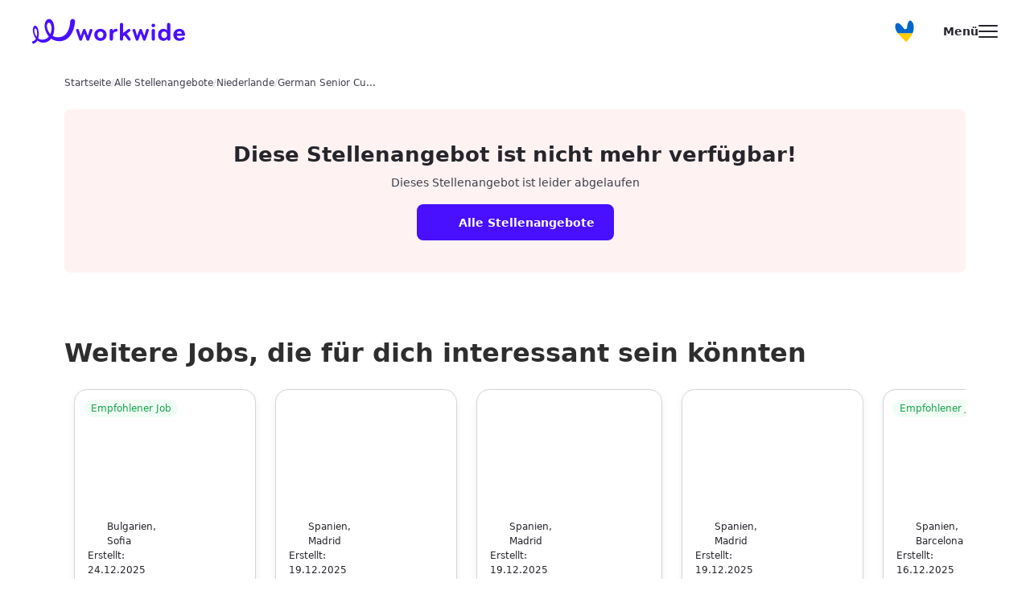

--- FILE ---
content_type: text/html;charset=utf-8
request_url: https://workwide.de/jobs/german-senior-customer-service-representative-for-luxurious-car-brand-in-maastricht-incl-relocation-package/
body_size: 84625
content:
<!DOCTYPE html><html lang="de"><head><meta charset="utf-8">
<meta name="viewport" content="width=device-width, initial-scale=1, maximum-scale=1, user-scalable=no">
<title>German Senior Customer Service Representative for luxurious car brand in Maastricht (incl. relocation package)</title>
<script defer crossorigin="anonymous" src="//pagead2.googlesyndication.com/pagead/js/adsbygoogle.js?client=ca-pub-6149340669477155" data-hid="6f4c83b"></script>
<script data-hid="bc50e5a">if (!window.__abg_called){ (window.adsbygoogle = window.adsbygoogle || []); adsbygoogle.onload = function() {
      adsbygoogle.pauseAdRequests=0;
      [].forEach.call(document.getElementsByClassName('adsbygoogle'), function() { adsbygoogle.push({
        google_ad_client: "ca-pub-6149340669477155",
        overlays: {bottom: false},
        
      }); })
    }; window.__abg_called = true;}</script>
<meta name="google-site-verification" content="mG_ndLBddu_kPuN9-um4HMjFAHtOKJaIm0jV6dnPmYE">
<link rel="canonical" href="https://workwide.de/jobs/german-senior-customer-service-representative-for-luxurious-car-brand-in-maastricht-incl-relocation-package/">
<meta name="robots" content="index, follow">
<meta name="description" content="Can you imagine spending your days providing the best possible service to your customers and work as a senior representative for one of the world's largest manufacturers of luxury passenger cars? Start your new career by joining their multicultural team as a German speaker in charming Maastricht!">
<meta property="og:image" content="https://images.unsplash.com/photo-1506719040632-7d586470c936?q=80&w=2020&auto=format&fit=crop&ixlib=rb-4.0.3&ixid=M3wxMjA3fDB8MHxwaG90by1wYWdlfHx8fGVufDB8fHx8fA%3D%3D">
<meta property="og:image:secure_url" content="https://images.unsplash.com/photo-1506719040632-7d586470c936?q=80&w=2020&auto=format&fit=crop&ixlib=rb-4.0.3&ixid=M3wxMjA3fDB8MHxwaG90by1wYWdlfHx8fGVufDB8fHx8fA%3D%3D">
<meta property="og:type" content="image/3&ixid=M3wxMjA3fDB8MHxwaG90by1wYWdlfHx8fGVufDB8fHx8fA%3D%3D">
<meta property="og:image:type" content="image/3&ixid=M3wxMjA3fDB8MHxwaG90by1wYWdlfHx8fGVufDB8fHx8fA%3D%3D">
<meta property="og:url" content="https://workwide.de/jobs/german-senior-customer-service-representative-for-luxurious-car-brand-in-maastricht-incl-relocation-package/">
<meta property="og:image:width" content="600">
<meta property="og:image:height" content="600">
<meta property="og:title" content="German Senior Customer Service Representative for luxurious car brand in Maastricht (incl. relocation package)">
<meta property="og:description" content="Can you imagine spending your days providing the best possible service to your customers and work as a senior representative for one of the world's largest manufacturers of luxury passenger cars? Start your new career by joining their multicultural team as a German speaker in charming Maastricht!">
<meta name="twitter:card" content="summary">
<meta name="twitter:site" content="@Workwide_Group">
<meta name="twitter:image" content="https://images.unsplash.com/photo-1506719040632-7d586470c936?q=80&w=2020&auto=format&fit=crop&ixlib=rb-4.0.3&ixid=M3wxMjA3fDB8MHxwaG90by1wYWdlfHx8fGVufDB8fHx8fA%3D%3D">
<meta name="twitter:url" content="https://workwide.de/jobs/german-senior-customer-service-representative-for-luxurious-car-brand-in-maastricht-incl-relocation-package/">
<meta name="twitter:image:width" content="600">
<meta name="twitter:image:height" content="600">
<meta name="twitter:title" content="German Senior Customer Service Representative for luxurious car brand in Maastricht (incl. relocation package)">
<meta name="twitter:description" content="Can you imagine spending your days providing the best possible service to your customers and work as a senior representative for one of the world's largest manufacturers of luxury passenger cars? Start your new career by joining their multicultural team as a German speaker in charming Maastricht!">
<style>/*! tailwindcss v3.2.4 | MIT License | https://tailwindcss.com*/*,:after,:before{border:0 solid #eeedf1;box-sizing:border-box}:after,:before{--tw-content:""}html{-webkit-text-size-adjust:100%;font-feature-settings:normal;font-family:Poppins,ui-sans-serif,system-ui,-apple-system,BlinkMacSystemFont,Segoe UI,Roboto,Helvetica Neue,Arial,Noto Sans,sans-serif,Apple Color Emoji,Segoe UI Emoji,Segoe UI Symbol,Noto Color Emoji;line-height:1.5;-moz-tab-size:4;-o-tab-size:4;tab-size:4}body{line-height:inherit;margin:0}hr{border-top-width:1px;color:inherit;height:0}abbr:where([title]){-webkit-text-decoration:underline dotted;text-decoration:underline dotted}h1,h2,h3,h4,h5,h6{font-size:inherit;font-weight:inherit}a{color:inherit;text-decoration:inherit}b,strong{font-weight:bolder}code,kbd,pre,samp{font-family:ui-monospace,SFMono-Regular,Menlo,Monaco,Consolas,Liberation Mono,Courier New,monospace;font-size:1em}small{font-size:80%}sub,sup{font-size:75%;line-height:0;position:relative;vertical-align:baseline}sub{bottom:-.25em}sup{top:-.5em}table{border-collapse:collapse;border-color:inherit;text-indent:0}button,input,optgroup,select,textarea{color:inherit;font-family:inherit;font-size:100%;font-weight:inherit;line-height:inherit;margin:0;padding:0}button,select{text-transform:none}[type=button],[type=reset],[type=submit],button{-webkit-appearance:button;background-color:transparent;background-image:none}:-moz-focusring{outline:auto}:-moz-ui-invalid{box-shadow:none}progress{vertical-align:baseline}::-webkit-inner-spin-button,::-webkit-outer-spin-button{height:auto}[type=search]{-webkit-appearance:textfield;outline-offset:-2px}::-webkit-search-decoration{-webkit-appearance:none}::-webkit-file-upload-button{-webkit-appearance:button;font:inherit}summary{display:list-item}blockquote,dd,dl,figure,h1,h2,h3,h4,h5,h6,hr,p,pre{margin:0}fieldset{margin:0}fieldset,legend{padding:0}menu,ol,ul{list-style:none;margin:0;padding:0}textarea{resize:vertical}input::-moz-placeholder,textarea::-moz-placeholder{color:#9ca3af;opacity:1}input::placeholder,textarea::placeholder{color:#9ca3af;opacity:1}[role=button],button{cursor:pointer}:disabled{cursor:default}audio,canvas,embed,iframe,img,object,svg,video{display:block;vertical-align:middle}img,video{height:auto;max-width:100%}[hidden]{display:none}*,:after,:before{--tw-border-spacing-x:0;--tw-border-spacing-y:0;--tw-translate-x:0;--tw-translate-y:0;--tw-rotate:0;--tw-skew-x:0;--tw-skew-y:0;--tw-scale-x:1;--tw-scale-y:1;--tw-pan-x: ;--tw-pan-y: ;--tw-pinch-zoom: ;--tw-scroll-snap-strictness:proximity;--tw-ordinal: ;--tw-slashed-zero: ;--tw-numeric-figure: ;--tw-numeric-spacing: ;--tw-numeric-fraction: ;--tw-ring-inset: ;--tw-ring-offset-width:0px;--tw-ring-offset-color:#fff;--tw-ring-color:rgba(59,130,246,.5);--tw-ring-offset-shadow:0 0 #0000;--tw-ring-shadow:0 0 #0000;--tw-shadow:0 0 #0000;--tw-shadow-colored:0 0 #0000;--tw-blur: ;--tw-brightness: ;--tw-contrast: ;--tw-grayscale: ;--tw-hue-rotate: ;--tw-invert: ;--tw-saturate: ;--tw-sepia: ;--tw-drop-shadow: ;--tw-backdrop-blur: ;--tw-backdrop-brightness: ;--tw-backdrop-contrast: ;--tw-backdrop-grayscale: ;--tw-backdrop-hue-rotate: ;--tw-backdrop-invert: ;--tw-backdrop-opacity: ;--tw-backdrop-saturate: ;--tw-backdrop-sepia: }::backdrop{--tw-border-spacing-x:0;--tw-border-spacing-y:0;--tw-translate-x:0;--tw-translate-y:0;--tw-rotate:0;--tw-skew-x:0;--tw-skew-y:0;--tw-scale-x:1;--tw-scale-y:1;--tw-pan-x: ;--tw-pan-y: ;--tw-pinch-zoom: ;--tw-scroll-snap-strictness:proximity;--tw-ordinal: ;--tw-slashed-zero: ;--tw-numeric-figure: ;--tw-numeric-spacing: ;--tw-numeric-fraction: ;--tw-ring-inset: ;--tw-ring-offset-width:0px;--tw-ring-offset-color:#fff;--tw-ring-color:rgba(59,130,246,.5);--tw-ring-offset-shadow:0 0 #0000;--tw-ring-shadow:0 0 #0000;--tw-shadow:0 0 #0000;--tw-shadow-colored:0 0 #0000;--tw-blur: ;--tw-brightness: ;--tw-contrast: ;--tw-grayscale: ;--tw-hue-rotate: ;--tw-invert: ;--tw-saturate: ;--tw-sepia: ;--tw-drop-shadow: ;--tw-backdrop-blur: ;--tw-backdrop-brightness: ;--tw-backdrop-contrast: ;--tw-backdrop-grayscale: ;--tw-backdrop-hue-rotate: ;--tw-backdrop-invert: ;--tw-backdrop-opacity: ;--tw-backdrop-saturate: ;--tw-backdrop-sepia: }.container{width:100%}@media (min-width:100px){.container{max-width:100px}}@media (min-width:375px){.container{max-width:375px}}@media (min-width:640px){.container{max-width:640px}}@media (min-width:768px){.container{max-width:768px}}@media (min-width:1024px){.container{max-width:1024px}}@media (min-width:1100px){.container{max-width:1100px}}@media (min-width:1280px){.container{max-width:1280px}}@media (min-width:1408px){.container{max-width:1408px}}@media (min-width:1440px){.container{max-width:1440px}}@media (min-width:1536px){.container{max-width:1536px}}.pointer-events-none{pointer-events:none}.visible{visibility:visible}.invisible{visibility:hidden}.static{position:static}.fixed{position:fixed}.absolute{position:absolute}.relative{position:relative}.sticky{position:sticky}.inset-0{bottom:0;left:0;right:0;top:0}.top-\[50\%\]{top:50%}.left-\[50\%\]{left:50%}.bottom-0{bottom:0}.right-0{right:0}.left-0{left:0}.top-0{top:0}.top-\[60px\]{top:60px}.bottom-\[auto\]{bottom:auto}.bottom-\[30px\]{bottom:30px}.left-5{left:1.25rem}.right-5{right:1.25rem}.top-3{top:.75rem}.right-3{right:.75rem}.top-\[22px\]{top:22px}.bottom-\[60px\]{bottom:60px}.left-\[10px\]{left:10px}.right-\[10px\]{right:10px}.top-\[-127px\]{top:-127px}.left-\[268px\]{left:268px}.top-\[65px\]{top:65px}.left-\[108px\]{left:108px}.top-\[284px\]{top:284px}.top-\[75px\]{top:75px}.top-\[110px\]{top:110px}.top-10{top:2.5rem}.top-\[100px\]{top:100px}.-bottom-\[250px\]{bottom:-250px}.-bottom-\[150px\]{bottom:-150px}.right-6{right:1.5rem}.bottom-\[80px\]{bottom:80px}.bottom-8{bottom:2rem}.top-\[18px\]{top:18px}.right-\[18px\]{right:18px}.top-1\/2{top:50%}.top-\[16px\]{top:16px}.right-\[16px\]{right:16px}.-bottom-\[10px\]{bottom:-10px}.left-\[-40px\]{left:-40px}.right-\[-40px\]{right:-40px}.left-\[-15px\]{left:-15px}.top-\[-5px\]{top:-5px}.top-\[32px\]{top:32px}.left-\[21px\]{left:21px}.bottom-\[-48px\]{bottom:-48px}.right-\[-76px\]{right:-76px}.top-\[36px\]{top:36px}.top-\[20px\]{top:20px}.right-\[-14px\]{right:-14px}.top-2{top:.5rem}.bottom-\[-25px\]{bottom:-25px}.right-\[-15px\]{right:-15px}.top-\[-22px\]{top:-22px}.top-\[-15px\]{top:-15px}.bottom-\[-16px\]{bottom:-16px}.right-\[-20px\]{right:-20px}.left-\[-16px\]{left:-16px}.right-\[-24px\]{right:-24px}.left-6{left:1.5rem}.bottom-6{bottom:1.5rem}.top-\[44px\]{top:44px}.left-\[-77px\]{left:-77px}.top-\[7px\]{top:7px}.top-\[14px\]{top:14px}.top-\[56px\]{top:56px}.top-\[-11px\]{top:-11px}.top-4{top:1rem}.left-4{left:1rem}.top-6{top:1.5rem}.-top-\[15px\]{top:-15px}.right-4{right:1rem}.bottom-5{bottom:1.25rem}.left-3{left:.75rem}.top-\[-35px\]{top:-35px}.top-1{top:.25rem}.top-\[-7px\]{top:-7px}.left-\[-48px\]{left:-48px}.bottom-\[-39px\]{bottom:-39px}.top-\[-130px\]{top:-130px}.right-\[100px\]{right:100px}.top-\[15px\]{top:15px}.left-\[90px\]{left:90px}.top-\[58px\]{top:58px}.left-\[150px\]{left:150px}.left-\[207px\]{left:207px}.left-\[270px\]{left:270px}.top-\[78px\]{top:78px}.left-\[3px\]{left:3px}.top-\[173px\]{top:173px}.right-\[24px\]{right:24px}.bottom-4{bottom:1rem}.left-\[24px\]{left:24px}.left-\[-10px\]{left:-10px}.top-\[54px\]{top:54px}.bottom-\[calc\(100\%\+10px\)\]{bottom:calc(100% + 10px)}.left-\[15px\]{left:15px}.bottom-\[-5px\]{bottom:-5px}.top-\[10px\]{top:10px}.-top-\[84px\]{top:-84px}.top-\[84px\]{top:84px}.left-\[auto\]{left:auto}.-bottom-0{bottom:0}.z-\[-1\]{z-index:-1}.z-\[1000\]{z-index:1000}.z-\[2\]{z-index:2}.z-\[3\]{z-index:3}.z-10{z-index:10}.z-\[99999\]{z-index:99999}.z-\[9999\]{z-index:9999}.z-0{z-index:0}.z-20{z-index:20}.z-\[11\]{z-index:11}.z-\[20\]{z-index:20}.z-\[1\]{z-index:1}.-z-20{z-index:-20}.-z-10{z-index:-10}.z-30,.z-\[30\]{z-index:30}.z-\[31\]{z-index:31}.z-\[5\]{z-index:5}.z-\[4\]{z-index:4}.z-\[100\]{z-index:100}.z-50{z-index:50}.order-1{order:1}.order-2{order:2}.order-4{order:4}.order-3{order:3}.order-5{order:5}.m-5{margin:1.25rem}.mx-auto{margin-left:auto;margin-right:auto}.my-2{margin-bottom:.5rem;margin-top:.5rem}.mx-2{margin-left:.5rem;margin-right:.5rem}.mx-5{margin-left:1.25rem;margin-right:1.25rem}.my-4{margin-bottom:1rem;margin-top:1rem}.mx-3{margin-left:.75rem;margin-right:.75rem}.mx-\[auto\]{margin-left:auto;margin-right:auto}.my-6{margin-bottom:1.5rem;margin-top:1.5rem}.mx-6{margin-left:1.5rem;margin-right:1.5rem}.my-8{margin-bottom:2rem;margin-top:2rem}.my-3{margin-bottom:.75rem;margin-top:.75rem}.mx-\[10px\]{margin-left:10px;margin-right:10px}.mx-4{margin-left:1rem;margin-right:1rem}.mx-\[18px\]{margin-left:18px;margin-right:18px}.my-\[80px\]{margin-bottom:80px;margin-top:80px}.my-\[56px\]{margin-bottom:56px;margin-top:56px}.my-1{margin-bottom:.25rem;margin-top:.25rem}.mx-\[-12px\]{margin-left:-12px;margin-right:-12px}.mx-\[-20px\]{margin-left:-20px;margin-right:-20px}.mx-\[-4px\]{margin-left:-4px;margin-right:-4px}.my-\[48px\]{margin-bottom:48px;margin-top:48px}.mx-\[-8px\]{margin-left:-8px;margin-right:-8px}.my-20{margin-bottom:5rem;margin-top:5rem}.mb-8{margin-bottom:2rem}.mt-3{margin-top:.75rem}.mb-3{margin-bottom:.75rem}.mb-6{margin-bottom:1.5rem}.mt-\[56px\]{margin-top:56px}.mb-4{margin-bottom:1rem}.mt-auto{margin-top:auto}.mb-2{margin-bottom:.5rem}.mt-10{margin-top:2.5rem}.mb-5{margin-bottom:1.25rem}.ml-1{margin-left:.25rem}.mb-\[60px\]{margin-bottom:60px}.mr-5{margin-right:1.25rem}.mb-7{margin-bottom:1.75rem}.mr-2{margin-right:.5rem}.mt-6{margin-top:1.5rem}.mt-1{margin-top:.25rem}.mt-8{margin-top:2rem}.mt-5{margin-top:1.25rem}.mt-\[44px\]{margin-top:44px}.mb-10{margin-bottom:2.5rem}.mt-2{margin-top:.5rem}.mt-4{margin-top:1rem}.mr-1\.5{margin-right:.375rem}.mr-1{margin-right:.25rem}.mt-\[auto\]{margin-top:auto}.mb-1{margin-bottom:.25rem}.ml-auto{margin-left:auto}.mb-0{margin-bottom:0}.mb-16{margin-bottom:4rem}.mb-\[48px\]{margin-bottom:48px}.ml-2{margin-left:.5rem}.mb-12{margin-bottom:3rem}.mt-\[2px\]{margin-top:2px}.mr-10{margin-right:2.5rem}.ml-4{margin-left:1rem}.mt-\[-228px\]{margin-top:-228px}.mb-\[36px\]{margin-bottom:36px}.mt-20{margin-top:5rem}.mb-2\.5{margin-bottom:.625rem}.mt-\[106px\]{margin-top:106px}.mt-\[48px\]{margin-top:48px}.mr-\[6px\]{margin-right:6px}.mr-\[3px\]{margin-right:3px}.mb-\[20px\]{margin-bottom:20px}.mr-\[10px\]{margin-right:10px}.mt-0{margin-top:0}.mb-\[44px\]{margin-bottom:44px}.mt-\[34px\]{margin-top:34px}.ml-\[auto\]{margin-left:auto}.mt-12{margin-top:3rem}.mt-\[140px\]{margin-top:140px}.mb-\[80px\]{margin-bottom:80px}.mt-\[60px\]{margin-top:60px}.mb-\[140px\]{margin-bottom:140px}.mb-\[40px\]{margin-bottom:40px}.mb-\[116px\]{margin-bottom:116px}.mb-\[74px\]{margin-bottom:74px}.ml-\[-77px\]{margin-left:-77px}.mb-\[64px\]{margin-bottom:64px}.mb-\[56px\]{margin-bottom:56px}.mr-4{margin-right:1rem}.mb-\[2px\]{margin-bottom:2px}.ml-3{margin-left:.75rem}.mb-\[30px\]{margin-bottom:30px}.mb-\[100px\]{margin-bottom:100px}.mt-\[62px\]{margin-top:62px}.mt-\[-16px\]{margin-top:-16px}.mb-\[104px\]{margin-bottom:104px}.mr-3{margin-right:.75rem}.mb-11{margin-bottom:2.75rem}.-mr-10{margin-right:-2.5rem}.-ml-10{margin-left:-2.5rem}.-ml-5{margin-left:-1.25rem}.mb-\[6px\]{margin-bottom:6px}.mr-6{margin-right:1.5rem}.-ml-3{margin-left:-.75rem}.mb-\[-2px\]{margin-bottom:-2px}.mt-\[25px\]{margin-top:25px}.mb-\[-30px\]{margin-bottom:-30px}.ml-10{margin-left:2.5rem}.mb-\[28px\]{margin-bottom:28px}.mt-3\.5{margin-top:.875rem}.ml-11{margin-left:2.75rem}.mb-9{margin-bottom:2.25rem}.mt-\[14px\]{margin-top:14px}.mb-0\.5{margin-bottom:.125rem}.mt-\[52px\]{margin-top:52px}.mb-20{margin-bottom:5rem}.mt-\[9px\]{margin-top:9px}.mt-\[217px\]{margin-top:217px}.ml-\[21px\]{margin-left:21px}.mt-\[50px\]{margin-top:50px}.mt-\[30px\]{margin-top:30px}.mt-7{margin-top:1.75rem}.ml-\[14px\]{margin-left:14px}.mt-\[32px\]{margin-top:32px}.mt-\[78px\]{margin-top:78px}.mb-\[10px\]{margin-bottom:10px}.mr-auto{margin-right:auto}.mt-\[205px\]{margin-top:205px}.ml-5{margin-left:1.25rem}.mt-\[-100px\]{margin-top:-100px}.ml-0{margin-left:0}.block{display:block}.inline-block{display:inline-block}.inline{display:inline}.flex{display:flex}.inline-flex{display:inline-flex}.table{display:table}.grid{display:grid}.hidden{display:none}.aspect-video{aspect-ratio:16/9}.h-screen{height:100vh;height:100dvh}.h-\[22px\]{height:22px}.h-\[54px\]{height:54px}.h-6{height:1.5rem}.h-\[87px\]{height:87px}.h-full{height:100%}.h-\[120px\]{height:120px}.h-\[48px\]{height:48px}.h-7{height:1.75rem}.h-4{height:1rem}.h-\[1px\]{height:1px}.h-\[390px\]{height:390px}.h-\[552px\]{height:552px}.h-\[100px\]{height:100px}.h-\[344px\]{height:344px}.h-\[70px\]{height:70px}.h-\[40px\]{height:40px}.h-10{height:2.5rem}.h-\[222px\]{height:222px}.h-\[780px\]{height:780px}.h-\[280px\]{height:280px}.h-\[279px\]{height:279px}.h-\[172px\]{height:172px}.h-\[290px\]{height:290px}.h-\[600px\]{height:600px}.h-\[223px\]{height:223px}.h-\[12px\]{height:12px}.h-\[14px\]{height:14px}.h-\[18px\]{height:18px}.h-\[24px\]{height:24px}.h-\[60px\]{height:60px}.h-\[92px\]{height:92px}.h-12{height:3rem}.h-\[30px\]{height:30px}.h-8{height:2rem}.h-\[49px\]{height:49px}.h-\[26px\]{height:26px}.h-\[72px\]{height:72px}.h-\[65px\]{height:65px}.h-\[50px\]{height:50px}.h-\[140px\]{height:140px}.h-\[23px\]{height:23px}.h-\[586px\]{height:586px}.h-\[32px\]{height:32px}.h-\[21px\]{height:21px}.h-5{height:1.25rem}.h-\[45px\]{height:45px}.h-\[16px\]{height:16px}.h-\[75px\]{height:75px}.h-9{height:2.25rem}.h-\[383px\]{height:383px}.h-\[352px\]{height:352px}.h-\[57px\]{height:57px}.h-\[200px\]{height:200px}.h-\[350px\]{height:350px}.h-14{height:3.5rem}.h-\[539px\]{height:539px}.h-\[180px\]{height:180px}.h-\[98\%\]{height:98%}.h-\[80px\]{height:80px}.h-\[288px\]{height:288px}.h-auto{height:auto}.h-\[409px\]{height:409px}.h-\[31px\]{height:31px}.h-\[261px\]{height:261px}.h-\[230px\]{height:230px}.h-\[2px\]{height:2px}.h-\[185px\]{height:185px}.h-\[34px\]{height:34px}.h-\[102px\]{height:102px}.h-\[47px\]{height:47px}.h-\[44px\]{height:44px}.h-\[98px\]{height:98px}.h-\[38px\]{height:38px}.h-\[51px\]{height:51px}.h-\[250px\]{height:250px}.h-\[354px\]{height:354px}.h-\[335px\]{height:335px}.h-\[174px\]{height:174px}.h-\[69px\]{height:69px}.h-\[calc\(100dvh-57px\)\]{height:calc(100dvh - 57px)}.h-\[100dvh\]{height:100dvh}.h-\[15px\]{height:15px}.h-3{height:.75rem}.h-\[218px\]{height:218px}.h-\[calc\(100\%-218px\)\]{height:calc(100% - 218px)}.h-1{height:.25rem}.h-\[210px\]{height:210px}.h-\[360px\]{height:360px}.h-\[490px\]{height:490px}.h-\[128px\]{height:128px}.h-\[420px\]{height:420px}.h-\[108px\]{height:108px}.h-\[254px\]{height:254px}.h-\[56px\]{height:56px}.h-\[340px\]{height:340px}.h-\[53px\]{height:53px}.h-\[166px\]{height:166px}.h-\[158px\]{height:158px}.h-\[152px\]{height:152px}.h-\[124px\]{height:124px}.h-\[133px\]{height:133px}.h-\[126px\]{height:126px}.h-\[88px\]{height:88px}.h-\[251px\]{height:251px}.h-\[212px\]{height:212px}.h-\[58px\]{height:58px}.h-\[13px\]{height:13px}.h-\[4px\]{height:4px}.h-\[1000px\]{height:1000px}.h-\[188px\]{height:188px}.h-\[114px\]{height:114px}.h-\[20px\]{height:20px}.h-\[11px\]{height:11px}.h-\[125px\]{height:125px}.h-\[264px\]{height:264px}.h-\[144px\]{height:144px}.h-\[6px\]{height:6px}.h-\[145px\]{height:145px}.h-\[100\%\]{height:100%}.h-\[42px\]{height:42px}.h-\[226px\]{height:226px}.h-\[10px\]{height:10px}.max-h-\[75vh\]{max-height:75vh}.max-h-\[196px\]{max-height:196px}.max-h-\[300px\]{max-height:300px}.max-h-full{max-height:100%}.max-h-\[54px\]{max-height:54px}.max-h-\[404px\]{max-height:404px}.max-h-\[400px\]{max-height:400px}.max-h-\[23px\]{max-height:23px}.max-h-max{max-height:-moz-max-content;max-height:max-content}.max-h-\[calc\(100vh-150px\)\]{max-height:calc(100vh - 150px)}.max-h-\[492px\]{max-height:492px}.max-h-\[369px\]{max-height:369px}.max-h-\[457px\]{max-height:457px}.max-h-\[280px\]{max-height:280px}.max-h-\[560px\]{max-height:560px}.max-h-\[286px\]{max-height:286px}.max-h-\[370px\]{max-height:370px}.max-h-\[18px\]{max-height:18px}.max-h-\[424px\]{max-height:424px}.max-h-\[24px\]{max-height:24px}.max-h-\[20px\]{max-height:20px}.max-h-\[315px\]{max-height:315px}.max-h-\[40px\]{max-height:40px}.max-h-\[50px\]{max-height:50px}.max-h-\[600px\]{max-height:600px}.max-h-\[45px\]{max-height:45px}.max-h-\[200px\]{max-height:200px}.max-h-\[292px\]{max-height:292px}.max-h-\[1500px\]{max-height:1500px}.max-h-0{max-height:0}.max-h-\[124px\]{max-height:124px}.max-h-\[1000px\]{max-height:1000px}.max-h-\[246px\]{max-height:246px}.min-h-\[852px\]{min-height:852px}.min-h-\[162px\]{min-height:162px}.min-h-\[740px\]{min-height:740px}.min-h-\[205px\]{min-height:205px}.min-h-\[40px\]{min-height:40px}.min-h-\[24px\]{min-height:24px}.min-h-\[100px\]{min-height:100px}.min-h-full{min-height:100%}.min-h-\[105px\]{min-height:105px}.min-h-\[393px\]{min-height:393px}.min-h-\[48px\]{min-height:48px}.min-h-\[77px\]{min-height:77px}.min-h-\[404px\]{min-height:404px}.min-h-\[600px\]{min-height:600px}.min-h-\[23px\]{min-height:23px}.min-h-\[463px\]{min-height:463px}.min-h-\[32px\]{min-height:32px}.min-h-\[68px\]{min-height:68px}.min-h-\[45px\]{min-height:45px}.min-h-\[75px\]{min-height:75px}.min-h-\[96px\]{min-height:96px}.min-h-\[57px\]{min-height:57px}.min-h-\[56px\]{min-height:56px}.min-h-\[20px\]{min-height:20px}.min-h-\[269px\]{min-height:269px}.min-h-\[256px\]{min-height:256px}.min-h-\[50px\]{min-height:50px}.min-h-\[193px\]{min-height:193px}.min-h-\[44px\]{min-height:44px}.min-h-\[335px\]{min-height:335px}.min-h-\[60px\]{min-height:60px}.min-h-\[210px\]{min-height:210px}.min-h-\[330px\]{min-height:330px}.min-h-\[108px\]{min-height:108px}.min-h-\[223px\]{min-height:223px}.min-h-\[36px\]{min-height:36px}.min-h-\[200px\]{min-height:200px}.min-h-\[54px\]{min-height:54px}.min-h-\[288px\]{min-height:288px}.min-h-\[292px\]{min-height:292px}.min-h-\[14px\]{min-height:14px}.min-h-\[396px\]{min-height:396px}.min-h-\[125px\]{min-height:125px}.min-h-\[70px\]{min-height:70px}.min-h-\[167px\]{min-height:167px}.min-h-screen{min-height:100vh}.min-h-\[500px\]{min-height:500px}.w-full{width:100%}.w-\[335px\]{width:335px}.w-auto{width:auto}.w-screen{width:100vw}.w-6{width:1.5rem}.w-4{width:1rem}.w-\[128px\]{width:128px}.w-\[85px\]{width:85px}.w-\[280px\]{width:280px}.w-\[48px\]{width:48px}.w-10{width:2.5rem}.w-max{width:-moz-max-content;width:max-content}.w-\[32px\]{width:32px}.w-\[1px\]{width:1px}.w-\[173px\]{width:173px}.w-\[18px\]{width:18px}.w-\[146px\]{width:146px}.w-\[60px\]{width:60px}.w-\[150px\]{width:150px}.w-1\/2{width:50%}.w-\[170px\]{width:170px}.w-\[384px\]{width:384px}.w-\[20px\]{width:20px}.w-\[23px\]{width:23px}.w-\[120px\]{width:120px}.w-\[24px\]{width:24px}.w-8{width:2rem}.w-\[300px\]{width:300px}.w-\[265px\]{width:265px}.w-5{width:1.25rem}.w-\[320px\]{width:320px}.w-\[54px\]{width:54px}.w-\[240px\]{width:240px}.w-14{width:3.5rem}.w-\[80px\]{width:80px}.w-\[34px\]{width:34px}.w-\[298px\]{width:298px}.w-\[70px\]{width:70px}.w-\[12px\]{width:12px}.w-\[14px\]{width:14px}.w-\[279px\]{width:279px}.w-\[125px\]{width:125px}.w-\[44px\]{width:44px}.w-\[38px\]{width:38px}.w-\[50px\]{width:50px}.w-\[22px\]{width:22px}.w-1{width:.25rem}.w-\[45px\]{width:45px}.w-\[auto\]{width:auto}.w-\[195px\]{width:195px}.w-\[323px\]{width:323px}.w-\[40px\]{width:40px}.w-\[52px\]{width:52px}.w-\[26px\]{width:26px}.w-\[107px\]{width:107px}.w-\[141px\]{width:141px}.w-\[110px\]{width:110px}.w-\[288px\]{width:288px}.w-\[270px\]{width:270px}.w-\[322px\]{width:322px}.w-\[56px\]{width:56px}.w-\[272px\]{width:272px}.w-3{width:.75rem}.w-2{width:.5rem}.w-\[370px\]{width:370px}.w-\[330px\]{width:330px}.w-\[100px\]{width:100px}.w-\[216px\]{width:216px}.w-\[375px\]{width:375px}.w-\[131px\]{width:131px}.w-\[88px\]{width:88px}.w-\[115px\]{width:115px}.w-\[112px\]{width:112px}.w-\[27px\]{width:27px}.w-\[74px\]{width:74px}.w-\[7px\]{width:7px}.w-\[350px\]{width:350px}.w-\[114px\]{width:114px}.w-\[31px\]{width:31px}.w-\[11px\]{width:11px}.w-\[16px\]{width:16px}.min-w-\[55px\]{min-width:55px}.min-w-max{min-width:-moz-max-content;min-width:max-content}.min-w-\[90px\]{min-width:90px}.min-w-\[24px\]{min-width:24px}.min-w-\[40px\]{min-width:40px}.min-w-\[1170px\]{min-width:1170px}.min-w-\[1px\]{min-width:1px}.min-w-\[23px\]{min-width:23px}.min-w-\[32px\]{min-width:32px}.min-w-\[1902px\]{min-width:1902px}.min-w-\[116px\]{min-width:116px}.min-w-\[44px\]{min-width:44px}.min-w-\[20px\]{min-width:20px}.min-w-\[45px\]{min-width:45px}.min-w-\[28px\]{min-width:28px}.min-w-\[120px\]{min-width:120px}.min-w-\[108px\]{min-width:108px}.min-w-\[80px\]{min-width:80px}.min-w-\[279px\]{min-width:279px}.min-w-\[50px\]{min-width:50px}.min-w-\[22px\]{min-width:22px}.min-w-\[220px\]{min-width:220px}.min-w-\[323px\]{min-width:323px}.min-w-\[62px\]{min-width:62px}.min-w-\[280px\]{min-width:280px}.min-w-\[54px\]{min-width:54px}.min-w-\[276px\]{min-width:276px}.min-w-\[160px\]{min-width:160px}.min-w-\[272px\]{min-width:272px}.min-w-\[248px\]{min-width:248px}.min-w-full{min-width:100%}.max-w-\[1000px\]{max-width:1000px}.max-w-\[977px\]{max-width:977px}.max-w-\[470px\]{max-width:470px}.max-w-\[370px\]{max-width:370px}.max-w-max{max-width:-moz-max-content;max-width:max-content}.max-w-\[1170px\]{max-width:1170px}.max-w-\[90px\]{max-width:90px}.max-w-\[calc\(100\%-40px\)\]{max-width:calc(100% - 40px)}.max-w-\[408px\]{max-width:408px}.max-w-\[100\%\]{max-width:100%}.max-w-\[1100px\]{max-width:1100px}.max-w-\[1320px\]{max-width:1320px}.max-w-\[970px\]{max-width:970px}.max-w-\[455px\]{max-width:455px}.max-w-\[538px\]{max-width:538px}.max-w-\[810px\]{max-width:810px}.max-w-\[1200px\]{max-width:1200px}.max-w-\[114px\]{max-width:114px}.max-w-\[334px\]{max-width:334px}.max-w-\[570px\]{max-width:570px}.max-w-\[396px\]{max-width:396px}.max-w-\[546px\]{max-width:546px}.max-w-\[610px\]{max-width:610px}.max-w-\[1010px\]{max-width:1010px}.max-w-\[1440px\]{max-width:1440px}.max-w-\[870px\]{max-width:870px}.max-w-\[400px\]{max-width:400px}.max-w-\[335px\]{max-width:335px}.max-w-\[23px\]{max-width:23px}.max-w-\[200px\]{max-width:200px}.max-w-\[230px\]{max-width:230px}.max-w-\[50\%\]{max-width:50%}.max-w-\[150px\]{max-width:150px}.\!max-w-\[845px\]{max-width:845px!important}.max-w-\[18px\]{max-width:18px}.max-w-\[273px\]{max-width:273px}.max-w-\[660px\]{max-width:660px}.max-w-\[453px\]{max-width:453px}.max-w-\[24px\]{max-width:24px}.max-w-\[20px\]{max-width:20px}.max-w-\[560px\]{max-width:560px}.max-w-\[1290px\]{max-width:1290px}.max-w-\[600px\]{max-width:600px}.max-w-\[770px\]{max-width:770px}.max-w-\[888px\]{max-width:888px}.max-w-\[1116px\]{max-width:1116px}.max-w-\[1210px\]{max-width:1210px}.max-w-\[103px\]{max-width:103px}.max-w-\[160px\]{max-width:160px}.max-w-\[325px\]{max-width:325px}.max-w-\[44px\]{max-width:44px}.max-w-\[50px\]{max-width:50px}.max-w-\[40px\]{max-width:40px}.max-w-\[778px\]{max-width:778px}.max-w-\[32px\]{max-width:32px}.max-w-\[45px\]{max-width:45px}.max-w-\[90\%\]{max-width:90%}.max-w-\[844px\]{max-width:844px}.max-w-\[82px\]{max-width:82px}.max-w-\[670px\]{max-width:670px}.max-w-\[calc\(100\%-505px\)\]{max-width:calc(100% - 505px)}.max-w-\[1120px\]{max-width:1120px}.max-w-\[336px\]{max-width:336px}.max-w-\[330px\]{max-width:330px}.max-w-\[120px\]{max-width:120px}.max-w-\[280px\]{max-width:280px}.max-w-\[740px\]{max-width:740px}.max-w-\[124px\]{max-width:124px}.max-w-\[548px\]{max-width:548px}.max-w-\[440px\]{max-width:440px}.max-w-\[800px\]{max-width:800px}.max-w-\[350px\]{max-width:350px}.max-w-\[700px\]{max-width:700px}.max-w-min{max-width:-moz-min-content;max-width:min-content}.max-w-\[272px\]{max-width:272px}.max-w-\[248px\]{max-width:248px}.max-w-\[375px\]{max-width:375px}.max-w-\[300px\]{max-width:300px}.flex-none{flex:none}.flex-1{flex:1 1 0%}.flex-\[1\]{flex:1}.flex-\[5\]{flex:5}.flex-auto{flex:1 1 auto}.shrink-0{flex-shrink:0}.grow{flex-grow:1}.basis-full{flex-basis:100%}.basis-\[5\%\]{flex-basis:5%}.basis-1\/2{flex-basis:50%}.basis-\[100\%\]{flex-basis:100%}.basis-1\/3{flex-basis:33.333333%}.basis-\[47\%\]{flex-basis:47%}.basis-\[53\%\]{flex-basis:53%}.translate-y-\[-50\%\]{--tw-translate-y:-50%}.translate-x-\[-50\%\],.translate-y-\[-50\%\]{transform:translate(var(--tw-translate-x),var(--tw-translate-y)) rotate(var(--tw-rotate)) skewX(var(--tw-skew-x)) skewY(var(--tw-skew-y)) scaleX(var(--tw-scale-x)) scaleY(var(--tw-scale-y))}.translate-x-\[-50\%\]{--tw-translate-x:-50%}.-translate-x-\[300px\]{--tw-translate-x:-300px}.-translate-x-\[300px\],.-translate-y-1\/2{transform:translate(var(--tw-translate-x),var(--tw-translate-y)) rotate(var(--tw-rotate)) skewX(var(--tw-skew-x)) skewY(var(--tw-skew-y)) scaleX(var(--tw-scale-x)) scaleY(var(--tw-scale-y))}.-translate-y-1\/2{--tw-translate-y:-50%}.translate-x-\[18px\]{--tw-translate-x:18px}.rotate-0,.translate-x-\[18px\]{transform:translate(var(--tw-translate-x),var(--tw-translate-y)) rotate(var(--tw-rotate)) skewX(var(--tw-skew-x)) skewY(var(--tw-skew-y)) scaleX(var(--tw-scale-x)) scaleY(var(--tw-scale-y))}.rotate-0{--tw-rotate:0deg}.rotate-180{--tw-rotate:180deg}.rotate-180,.rotate-\[-8deg\]{transform:translate(var(--tw-translate-x),var(--tw-translate-y)) rotate(var(--tw-rotate)) skewX(var(--tw-skew-x)) skewY(var(--tw-skew-y)) scaleX(var(--tw-scale-x)) scaleY(var(--tw-scale-y))}.rotate-\[-8deg\]{--tw-rotate:-8deg}.rotate-\[18deg\]{--tw-rotate:18deg}.rotate-\[0deg\],.rotate-\[18deg\]{transform:translate(var(--tw-translate-x),var(--tw-translate-y)) rotate(var(--tw-rotate)) skewX(var(--tw-skew-x)) skewY(var(--tw-skew-y)) scaleX(var(--tw-scale-x)) scaleY(var(--tw-scale-y))}.rotate-\[0deg\]{--tw-rotate:0deg}.rotate-45{--tw-rotate:45deg}.-rotate-45,.rotate-45{transform:translate(var(--tw-translate-x),var(--tw-translate-y)) rotate(var(--tw-rotate)) skewX(var(--tw-skew-x)) skewY(var(--tw-skew-y)) scaleX(var(--tw-scale-x)) scaleY(var(--tw-scale-y))}.-rotate-45{--tw-rotate:-45deg}.rotate-90{--tw-rotate:90deg}.-rotate-90,.rotate-90{transform:translate(var(--tw-translate-x),var(--tw-translate-y)) rotate(var(--tw-rotate)) skewX(var(--tw-skew-x)) skewY(var(--tw-skew-y)) scaleX(var(--tw-scale-x)) scaleY(var(--tw-scale-y))}.-rotate-90{--tw-rotate:-90deg}.rotate-\[9deg\]{--tw-rotate:9deg}.rotate-\[33deg\],.rotate-\[9deg\]{transform:translate(var(--tw-translate-x),var(--tw-translate-y)) rotate(var(--tw-rotate)) skewX(var(--tw-skew-x)) skewY(var(--tw-skew-y)) scaleX(var(--tw-scale-x)) scaleY(var(--tw-scale-y))}.rotate-\[33deg\]{--tw-rotate:33deg}.rotate-\[-11deg\]{--tw-rotate:-11deg}.rotate-\[-11deg\],.rotate-\[38deg\]{transform:translate(var(--tw-translate-x),var(--tw-translate-y)) rotate(var(--tw-rotate)) skewX(var(--tw-skew-x)) skewY(var(--tw-skew-y)) scaleX(var(--tw-scale-x)) scaleY(var(--tw-scale-y))}.rotate-\[38deg\]{--tw-rotate:38deg}.rotate-\[45deg\]{--tw-rotate:45deg}.rotate-\[45deg\],.scale-100{transform:translate(var(--tw-translate-x),var(--tw-translate-y)) rotate(var(--tw-rotate)) skewX(var(--tw-skew-x)) skewY(var(--tw-skew-y)) scaleX(var(--tw-scale-x)) scaleY(var(--tw-scale-y))}.scale-100{--tw-scale-x:1;--tw-scale-y:1}.scale-0{--tw-scale-x:0;--tw-scale-y:0}.scale-0,.transform{transform:translate(var(--tw-translate-x),var(--tw-translate-y)) rotate(var(--tw-rotate)) skewX(var(--tw-skew-x)) skewY(var(--tw-skew-y)) scaleX(var(--tw-scale-x)) scaleY(var(--tw-scale-y))}@keyframes pulse{50%{opacity:.5}}.animate-pulse{animation:pulse 2s cubic-bezier(.4,0,.6,1) infinite}@keyframes jobs-scroll-ltr{0%{transform:translateX(0)}50%{transform:translateX(-20%)}to{transform:translateX(0)}}.animate-jobs-line-logos-ltr{animation:jobs-scroll-ltr 60s linear infinite}@keyframes jobs-scroll-rtl{0%{transform:translateX(0)}50%{transform:translateX(20%)}to{transform:translateX(0)}}.animate-jobs-line-logos-rtl{animation:jobs-scroll-rtl 60s linear infinite}.cursor-pointer{cursor:pointer}.cursor-not-allowed{cursor:not-allowed}.select-none{-webkit-user-select:none;-moz-user-select:none;user-select:none}.resize-none{resize:none}.resize{resize:both}.scroll-mt-\[100px\]{scroll-margin-top:100px}.list-outside{list-style-position:outside}.list-none{list-style-type:none}.list-disc{list-style-type:disc}.columns-3{-moz-columns:3;column-count:3}.auto-cols-min{grid-auto-columns:min-content}.auto-rows-fr{grid-auto-rows:minmax(0,1fr)}.grid-cols-1{grid-template-columns:repeat(1,minmax(0,1fr))}.grid-cols-2{grid-template-columns:repeat(2,minmax(0,1fr))}.grid-cols-4{grid-template-columns:repeat(4,minmax(0,1fr))}.grid-cols-\[max-content_1fr\]{grid-template-columns:max-content 1fr}.grid-cols-3{grid-template-columns:repeat(3,minmax(0,1fr))}.flex-row{flex-direction:row}.flex-row-reverse{flex-direction:row-reverse}.flex-col{flex-direction:column}.flex-col-reverse{flex-direction:column-reverse}.flex-wrap{flex-wrap:wrap}.flex-wrap-reverse{flex-wrap:wrap-reverse}.items-start{align-items:flex-start}.items-end{align-items:flex-end}.items-center{align-items:center}.justify-start{justify-content:flex-start}.justify-end{justify-content:flex-end}.justify-center{justify-content:center}.justify-between{justify-content:space-between}.justify-around{justify-content:space-around}.gap-\[12px\]{gap:12px}.gap-\[8px\]{gap:8px}.gap-5{gap:1.25rem}.gap-2{gap:.5rem}.gap-6{gap:1.5rem}.gap-\[34px\]{gap:34px}.gap-\[6px\]{gap:6px}.gap-3{gap:.75rem}.gap-\[30px\]{gap:30px}.gap-\[28px\]{gap:28px}.gap-4{gap:1rem}.gap-10{gap:2.5rem}.gap-8{gap:2rem}.gap-\[24px\]{gap:24px}.gap-7{gap:1.75rem}.gap-\[14px\]{gap:14px}.gap-1{gap:.25rem}.gap-\[26px\]{gap:26px}.gap-20{gap:5rem}.gap-\[10px\]{gap:10px}.gap-3\.5{gap:.875rem}.gap-\[20px\]{gap:20px}.gap-\[13px\]{gap:13px}.gap-\[3px\]{gap:3px}.gap-\[9px\]{gap:9px}.gap-0\.5{gap:.125rem}.gap-0{gap:0}.gap-\[2px\]{gap:2px}.gap-y-2{row-gap:.5rem}.gap-y-4{row-gap:1rem}.gap-x-\[30px\]{-moz-column-gap:30px;column-gap:30px}.gap-y-\[16px\]{row-gap:16px}.gap-y-\[32px\]{row-gap:32px}.gap-x-6{-moz-column-gap:1.5rem;column-gap:1.5rem}.gap-y-3{row-gap:.75rem}.gap-x-\[48px\]{-moz-column-gap:48px;column-gap:48px}.gap-x-3{-moz-column-gap:.75rem;column-gap:.75rem}.gap-x-4{-moz-column-gap:1rem;column-gap:1rem}.gap-y-1{row-gap:.25rem}.gap-x-1{-moz-column-gap:.25rem;column-gap:.25rem}.gap-x-\[10px\]{-moz-column-gap:10px;column-gap:10px}.gap-y-10{row-gap:2.5rem}.gap-x-10{-moz-column-gap:2.5rem;column-gap:2.5rem}.gap-y-8{row-gap:2rem}.gap-x-2{-moz-column-gap:.5rem;column-gap:.5rem}.gap-y-6{row-gap:1.5rem}.gap-x-8{-moz-column-gap:2rem;column-gap:2rem}.gap-x-\[16px\]{-moz-column-gap:16px;column-gap:16px}.gap-y-\[24px\]{row-gap:24px}.gap-y-\[10px\]{row-gap:10px}.gap-y-16{row-gap:4rem}.divide-fuchsia-50>:not([hidden])~:not([hidden]){--tw-divide-opacity:1;border-color:rgb(253 244 255/var(--tw-divide-opacity))}.self-start{align-self:flex-start}.self-center{align-self:center}.overflow-hidden{overflow:hidden}.overflow-visible{overflow:visible}.overflow-scroll{overflow:scroll}.overflow-y-auto{overflow-y:auto}.overflow-x-hidden{overflow-x:hidden}.overflow-x-visible{overflow-x:visible}.overflow-y-visible{overflow-y:visible}.overflow-x-scroll{overflow-x:scroll}.overflow-y-scroll{overflow-y:scroll}.truncate{overflow:hidden;white-space:nowrap}.text-ellipsis,.truncate{text-overflow:ellipsis}.whitespace-normal{white-space:normal}.whitespace-nowrap{white-space:nowrap}.whitespace-pre-line{white-space:pre-line}.break-words{overflow-wrap:break-word}.break-all{word-break:break-all}.rounded-\[28px\]{border-radius:28px}.rounded-2xl{border-radius:16px}.rounded-full{border-radius:9999px}.rounded-\[16px\]{border-radius:16px}.rounded-\[50\%\]{border-radius:50%}.rounded-\[8px\]{border-radius:8px}.rounded-\[14px\]{border-radius:14px}.rounded-\[6px\]{border-radius:6px}.rounded-sm{border-radius:2px}.rounded-lg{border-radius:8px}.rounded-md{border-radius:.375rem}.rounded-\[50px\]{border-radius:50px}.rounded-xl{border-radius:12px}.rounded-large{border-radius:50px}.rounded-\[100px\]{border-radius:100px}.rounded-\[40px\]{border-radius:40px}.rounded-\[9px\]{border-radius:9px}.rounded-\[4px\]{border-radius:4px}.rounded{border-radius:.25rem}.rounded-t-2xl{border-top-left-radius:16px;border-top-right-radius:16px}.rounded-b-\[40px\]{border-bottom-left-radius:40px;border-bottom-right-radius:40px}.rounded-b-2xl{border-bottom-left-radius:16px;border-bottom-right-radius:16px}.rounded-l-2xl{border-bottom-left-radius:16px;border-top-left-radius:16px}.rounded-r-2xl{border-bottom-right-radius:16px;border-top-right-radius:16px}.rounded-bl-2xl{border-bottom-left-radius:16px}.rounded-tr-2xl{border-top-right-radius:16px}.rounded-tl-2xl{border-top-left-radius:16px}.rounded-br-2xl{border-bottom-right-radius:16px}.rounded-tl-\[16px\]{border-top-left-radius:16px}.rounded-tr-\[16px\]{border-top-right-radius:16px}.rounded-tr-\[3px\]{border-top-right-radius:3px}.rounded-br-\[3px\]{border-bottom-right-radius:3px}.border,.border-\[1px\]{border-width:1px}.border-\[2px\]{border-width:2px}.\!border-2{border-width:2px!important}.border-\[0\.5px\]{border-width:.5px}.border-\[10px\]{border-width:10px}.border-\[2\.5px\]{border-width:2.5px}.border-2{border-width:2px}.border-y{border-top-width:1px}.border-b,.border-y{border-bottom-width:1px}.border-t{border-top-width:1px}.border-b-\[1px\]{border-bottom-width:1px}.border-r{border-right-width:1px}.border-b-2,.border-b-\[2px\]{border-bottom-width:2px}.border-l-\[2px\]{border-left-width:2px}.border-solid{border-style:solid}.border-dashed{border-style:dashed}.border-none{border-style:none}.border-primary{--tw-border-opacity:1;border-color:rgb(72 16 255/var(--tw-border-opacity))}.border-success{--tw-border-opacity:1;border-color:rgb(2 160 68/var(--tw-border-opacity))}.border-disabled{--tw-border-opacity:1;border-color:rgb(179 179 179/var(--tw-border-opacity))}.border-error{--tw-border-opacity:1;border-color:rgb(255 71 1/var(--tw-border-opacity))}.border-info{--tw-border-opacity:1;border-color:rgb(5 138 255/var(--tw-border-opacity))}.border-gray-light{--tw-border-opacity:1;border-color:rgb(217 217 217/var(--tw-border-opacity))}.border-black{--tw-border-opacity:1;border-color:rgb(46 46 46/var(--tw-border-opacity))}.border-gray{--tw-border-opacity:1;border-color:rgb(102 102 102/var(--tw-border-opacity))}.border-gray-200{--tw-border-opacity:1;border-color:rgb(238 237 241/var(--tw-border-opacity))}.border-gray-300{--tw-border-opacity:1;border-color:rgb(209 213 219/var(--tw-border-opacity))}.border-gray-400{--tw-border-opacity:1;border-color:rgb(156 163 175/var(--tw-border-opacity))}.border-white{--tw-border-opacity:1;border-color:rgb(255 255 255/var(--tw-border-opacity))}.border-gray-500{--tw-border-opacity:1;border-color:rgb(158 157 174/var(--tw-border-opacity))}.\!border-primary{--tw-border-opacity:1!important;border-color:rgb(72 16 255/var(--tw-border-opacity))!important}.border-blue-800{--tw-border-opacity:1;border-color:rgb(72 16 255/var(--tw-border-opacity))}.border-blue-100{--tw-border-opacity:1;border-color:rgb(241 240 255/var(--tw-border-opacity))}.border-blue-50{--tw-border-opacity:1;border-color:rgb(226 242 254/var(--tw-border-opacity))}.border-\[\#654DFF\]{--tw-border-opacity:1;border-color:rgb(101 77 255/var(--tw-border-opacity))}.border-success-light{--tw-border-opacity:1;border-color:rgb(226 245 237/var(--tw-border-opacity))}.border-gray-weak{--tw-border-opacity:1;border-color:rgb(153 153 153/var(--tw-border-opacity))}.border-orange-400{--tw-border-opacity:1;border-color:rgb(251 146 60/var(--tw-border-opacity))}.border-\[\#FFFFFF66\]{border-color:#ffffff66}.border-green-600{--tw-border-opacity:1;border-color:rgb(22 163 74/var(--tw-border-opacity))}.\!border-red-500{--tw-border-opacity:1!important;border-color:rgb(239 68 68/var(--tw-border-opacity))!important}.border-b-primary{--tw-border-opacity:1;border-bottom-color:rgb(72 16 255/var(--tw-border-opacity))}.border-opacity-20{--tw-border-opacity:0.2}.bg-primary{--tw-bg-opacity:1;background-color:rgb(72 16 255/var(--tw-bg-opacity))}.bg-success{--tw-bg-opacity:1;background-color:rgb(2 160 68/var(--tw-bg-opacity))}.bg-disabled{--tw-bg-opacity:1;background-color:rgb(179 179 179/var(--tw-bg-opacity))}.bg-error{--tw-bg-opacity:1;background-color:rgb(255 71 1/var(--tw-bg-opacity))}.bg-info{--tw-bg-opacity:1;background-color:rgb(5 138 255/var(--tw-bg-opacity))}.bg-success-light{--tw-bg-opacity:1;background-color:rgb(226 245 237/var(--tw-bg-opacity))}.bg-white{--tw-bg-opacity:1;background-color:rgb(255 255 255/var(--tw-bg-opacity))}.bg-black\/\[\.5\]{background-color:rgba(46,46,46,.5)}.bg-red-50{--tw-bg-opacity:1;background-color:rgb(254 242 242/var(--tw-bg-opacity))}.bg-error-light{--tw-bg-opacity:1;background-color:rgb(255 236 235/var(--tw-bg-opacity))}.bg-gray-300{--tw-bg-opacity:1;background-color:rgb(209 213 219/var(--tw-bg-opacity))}.bg-info-light{--tw-bg-opacity:1;background-color:rgb(226 242 254/var(--tw-bg-opacity))}.bg-white-opacity{background-color:hsla(0,0%,100%,.8)}.bg-\[\#000\]{--tw-bg-opacity:1;background-color:rgb(0 0 0/var(--tw-bg-opacity))}.bg-blue-100{--tw-bg-opacity:1;background-color:rgb(241 240 255/var(--tw-bg-opacity))}.bg-black{--tw-bg-opacity:1;background-color:rgb(46 46 46/var(--tw-bg-opacity))}.bg-green-50{--tw-bg-opacity:1;background-color:rgb(240 253 244/var(--tw-bg-opacity))}.bg-emerald-50{--tw-bg-opacity:1;background-color:rgb(236 253 245/var(--tw-bg-opacity))}.bg-disabled-light{--tw-bg-opacity:1;background-color:rgb(242 242 242/var(--tw-bg-opacity))}.bg-gray-light{--tw-bg-opacity:1;background-color:rgb(217 217 217/var(--tw-bg-opacity))}.bg-transparent{background-color:transparent}.bg-violet-50{--tw-bg-opacity:1;background-color:rgb(245 243 255/var(--tw-bg-opacity))}.bg-gray-800{--tw-bg-opacity:1;background-color:rgb(38 37 44/var(--tw-bg-opacity))}.bg-gray-200{--tw-bg-opacity:1;background-color:rgb(238 237 241/var(--tw-bg-opacity))}.bg-green-500{--tw-bg-opacity:1;background-color:rgb(34 197 94/var(--tw-bg-opacity))}.bg-blue-50{--tw-bg-opacity:1;background-color:rgb(226 242 254/var(--tw-bg-opacity))}.bg-\[\#F9FCFF\]{--tw-bg-opacity:1;background-color:rgb(249 252 255/var(--tw-bg-opacity))}.bg-blue-light{--tw-bg-opacity:1;background-color:rgb(226 242 254/var(--tw-bg-opacity))}.bg-blue-900{--tw-bg-opacity:1;background-color:rgb(43 3 175/var(--tw-bg-opacity))}.bg-green-600{--tw-bg-opacity:1;background-color:rgb(22 163 74/var(--tw-bg-opacity))}.bg-orange-50{--tw-bg-opacity:1;background-color:rgb(255 247 237/var(--tw-bg-opacity))}.bg-\[\#F1F0FF4D\]{background-color:#f1f0ff4d}.bg-orange-400{--tw-bg-opacity:1;background-color:rgb(251 146 60/var(--tw-bg-opacity))}.bg-lime-50{--tw-bg-opacity:1;background-color:rgb(247 254 231/var(--tw-bg-opacity))}.bg-pink-50{--tw-bg-opacity:1;background-color:rgb(253 242 248/var(--tw-bg-opacity))}.bg-gray-50{--tw-bg-opacity:1;background-color:rgb(249 250 251/var(--tw-bg-opacity))}.bg-\[rgba\(255\2c 255\2c 255\2c 0\.8\)\]{background-color:hsla(0,0%,100%,.8)}.bg-blue-800{--tw-bg-opacity:1;background-color:rgb(72 16 255/var(--tw-bg-opacity))}.bg-\[\#00000033\]{background-color:#00000033}.bg-opacity-20{--tw-bg-opacity:0.2}.bg-opacity-40{--tw-bg-opacity:0.4}.bg-opacity-80{--tw-bg-opacity:0.8}.bg-opacity-10{--tw-bg-opacity:0.1}.bg-opacity-70{--tw-bg-opacity:0.7}.bg-opacity-30{--tw-bg-opacity:0.3}.bg-opacity-50{--tw-bg-opacity:0.5}.bg-\[url\(\'\/images\/about\/BlueVector\.png\'\)\]{background-image:url(/images/about/BlueVector.png)}.bg-\[url\(\'\/images\/b2b-hero-mobile\.png\'\)\]{background-image:url(/images/b2b-hero-mobile.png)}.bg-contain{background-size:contain}.bg-cover{background-size:cover}.bg-left{background-position:0}.bg-center{background-position:50%}.bg-\[center_top_60px\]{background-position:center top 60px}.bg-no-repeat{background-repeat:no-repeat}.fill-primary{fill:#4810ff}.fill-success{fill:#02a044}.fill-disabled{fill:#b3b3b3}.fill-error{fill:#ff4701}.fill-info{fill:#058aff}.fill-gray{fill:#666}.fill-white{fill:#fff}.fill-gray-800{fill:#26252c}.fill-gray-weak{fill:#999}.object-contain{-o-object-fit:contain;object-fit:contain}.object-cover{-o-object-fit:cover;object-fit:cover}.object-center{-o-object-position:center;object-position:center}.p-8{padding:2rem}.p-6{padding:1.5rem}.p-3{padding:.75rem}.p-5{padding:1.25rem}.p-1\.5{padding:.375rem}.p-1{padding:.25rem}.p-\[22px\]{padding:22px}.p-2{padding:.5rem}.p-4{padding:1rem}.p-7{padding:1.75rem}.p-\[14px\]{padding:14px}.p-10{padding:2.5rem}.p-\[6px\]{padding:6px}.p-\[28px\]{padding:28px}.px-5{padding-left:1.25rem;padding-right:1.25rem}.px-6{padding-left:1.5rem;padding-right:1.5rem}.py-8{padding-bottom:2rem;padding-top:2rem}.py-5{padding-bottom:1.25rem;padding-top:1.25rem}.py-\[2px\]{padding-bottom:2px;padding-top:2px}.px-8{padding-left:2rem;padding-right:2rem}.py-6{padding-bottom:1.5rem;padding-top:1.5rem}.px-4{padding-left:1rem;padding-right:1rem}.py-\[18px\]{padding-bottom:18px;padding-top:18px}.px-3{padding-left:.75rem;padding-right:.75rem}.py-2{padding-bottom:.5rem;padding-top:.5rem}.py-\[10px\]{padding-bottom:10px;padding-top:10px}.py-\[60px\]{padding-bottom:60px;padding-top:60px}.py-\[80px\]{padding-bottom:80px;padding-top:80px}.px-\[15px\]{padding-left:15px;padding-right:15px}.py-\[56px\]{padding-bottom:56px;padding-top:56px}.py-\[48px\]{padding-bottom:48px;padding-top:48px}.py-12{padding-bottom:3rem;padding-top:3rem}.px-2{padding-left:.5rem;padding-right:.5rem}.py-1{padding-bottom:.25rem;padding-top:.25rem}.py-10{padding-bottom:2.5rem;padding-top:2.5rem}.py-3{padding-bottom:.75rem;padding-top:.75rem}.py-4{padding-bottom:1rem;padding-top:1rem}.py-\[5px\]{padding-bottom:5px;padding-top:5px}.px-\[1px\]{padding-left:1px;padding-right:1px}.px-\[12px\]{padding-left:12px;padding-right:12px}.\!px-0{padding-left:0!important;padding-right:0!important}.py-\[13px\]{padding-bottom:13px;padding-top:13px}.py-\[36px\]{padding-bottom:36px;padding-top:36px}.py-0{padding-bottom:0;padding-top:0}.px-10{padding-left:2.5rem;padding-right:2.5rem}.py-9{padding-bottom:2.25rem;padding-top:2.25rem}.py-\[17px\]{padding-bottom:17px;padding-top:17px}.px-7{padding-left:1.75rem;padding-right:1.75rem}.px-\[31px\]{padding-left:31px;padding-right:31px}.py-\[8\.5px\]{padding-bottom:8.5px;padding-top:8.5px}.py-\[12px\]{padding-bottom:12px;padding-top:12px}.px-\[14px\]{padding-left:14px;padding-right:14px}.py-20{padding-bottom:5rem;padding-top:5rem}.px-20{padding-left:5rem;padding-right:5rem}.py-\[3px\]{padding-bottom:3px;padding-top:3px}.px-\[50px\]{padding-left:50px;padding-right:50px}.px-1{padding-left:.25rem;padding-right:.25rem}.px-\[20px\]{padding-left:20px;padding-right:20px}.px-0{padding-left:0;padding-right:0}.px-9{padding-left:2.25rem;padding-right:2.25rem}.px-\[30px\]{padding-left:30px;padding-right:30px}.px-\[6px\]{padding-left:6px;padding-right:6px}.py-\[15px\]{padding-bottom:15px;padding-top:15px}.px-1\.5{padding-left:.375rem;padding-right:.375rem}.py-7{padding-bottom:1.75rem;padding-top:1.75rem}.py-\[70px\]{padding-bottom:70px;padding-top:70px}.px-\[22px\]{padding-left:22px;padding-right:22px}.py-\[10\.5px\]{padding-bottom:10.5px;padding-top:10.5px}.pt-\[72px\]{padding-top:72px}.pb-6{padding-bottom:1.5rem}.pb-2{padding-bottom:.5rem}.pt-10{padding-top:2.5rem}.pb-3{padding-bottom:.75rem}.pt-5{padding-top:1.25rem}.pb-5{padding-bottom:1.25rem}.pl-2{padding-left:.5rem}.pr-1{padding-right:.25rem}.pt-3{padding-top:.75rem}.pb-\[14px\]{padding-bottom:14px}.pr-10{padding-right:2.5rem}.pl-0{padding-left:0}.pt-2{padding-top:.5rem}.pt-\[140px\]{padding-top:140px}.pb-10{padding-bottom:2.5rem}.pt-\[80px\]{padding-top:80px}.pt-\[96px\]{padding-top:96px}.pb-\[48px\]{padding-bottom:48px}.pt-\[24px\]{padding-top:24px}.pb-12{padding-bottom:3rem}.pt-\[84px\]{padding-top:84px}.pt-\[142px\]{padding-top:142px}.pb-\[210px\]{padding-bottom:210px}.pb-\[100px\]{padding-bottom:100px}.pb-8{padding-bottom:2rem}.pt-\[70px\]{padding-top:70px}.pt-6{padding-top:1.5rem}.pb-4{padding-bottom:1rem}.pt-\[48px\]{padding-top:48px}.pt-4{padding-top:1rem}.pb-\[228px\]{padding-bottom:228px}.pt-\[56px\]{padding-top:56px}.pb-\[24px\]{padding-bottom:24px}.pb-\[40px\]{padding-bottom:40px}.pb-\[80px\]{padding-bottom:80px}.pl-5{padding-left:1.25rem}.pt-8{padding-top:2rem}.pb-\[56px\]{padding-bottom:56px}.pt-\[44px\]{padding-top:44px}.pl-3{padding-left:.75rem}.pr-6{padding-right:1.5rem}.pb-1{padding-bottom:.25rem}.pb-0{padding-bottom:0}.pt-0{padding-top:0}.pb-\[64px\]{padding-bottom:64px}.pt-20{padding-top:5rem}.pt-7{padding-top:1.75rem}.pl-\[14px\]{padding-left:14px}.pr-2{padding-right:.5rem}.pb-\[18px\]{padding-bottom:18px}.pr-4{padding-right:1rem}.pr-5{padding-right:1.25rem}.pl-\[15px\]{padding-left:15px}.pt-12{padding-top:3rem}.pl-4{padding-left:1rem}.pt-\[10px\]{padding-top:10px}.pb-\[169px\]{padding-bottom:169px}.pb-\[89px\]{padding-bottom:89px}.pt-\[64px\]{padding-top:64px}.pl-6{padding-left:1.5rem}.pl-\[44px\]{padding-left:44px}.pt-9{padding-top:2.25rem}.pb-\[44px\]{padding-bottom:44px}.pt-\[112px\]{padding-top:112px}.pb-\[46px\]{padding-bottom:46px}.pb-\[10px\]{padding-bottom:10px}.pl-\[5px\]{padding-left:5px}.pr-7{padding-right:1.75rem}.pb-0\.5{padding-bottom:.125rem}.pt-\[40px\]{padding-top:40px}.pr-0{padding-right:0}.text-left{text-align:left}.text-center{text-align:center}.text-right{text-align:right}.text-end{text-align:end}.text-\[80px\]{font-size:80px}.text-xs{font-size:12px;line-height:150%}.text-\[20px\]{font-size:20px}.text-sm{font-size:14px;line-height:150%}.text-lg{font-size:18px;line-height:150%}.text-xl{font-size:22px;line-height:150%}.text-base{font-size:16px;line-height:150%}.text-3xl{font-size:32px;line-height:130%}.text-\[30px\]{font-size:30px}.text-\[22px\]{font-size:22px}.text-\[16px\]{font-size:16px}.text-\[14px\]{font-size:14px}.text-2xl{font-size:26px;line-height:130%}.text-\[8px\]{font-size:8px}.text-\[11px\]{font-size:11px}.text-\[40px\]{font-size:40px}.text-\[26px\]{font-size:26px}.text-\[23px\]{font-size:23px}.text-4xl{font-size:38px;line-height:130%}.font-bold{font-weight:700}.font-semibold{font-weight:600}.font-normal{font-weight:400}.font-medium{font-weight:500}.font-light{font-weight:300}.uppercase{text-transform:uppercase}.capitalize{text-transform:capitalize}.italic{font-style:italic}.leading-\[150\%\]{line-height:150%}.leading-\[130\%\]{line-height:130%}.\!leading-\[1\]{line-height:1!important}.leading-\[30px\]{line-height:30px}.leading-\[140\%\]{line-height:140%}.leading-none{line-height:1}.leading-\[52px\]{line-height:52px}.leading-9{line-height:2.25rem}.leading-\[100\%\]{line-height:100%}.tracking-normal{letter-spacing:0}.text-primary{--tw-text-opacity:1;color:rgb(72 16 255/var(--tw-text-opacity))}.text-success{--tw-text-opacity:1;color:rgb(2 160 68/var(--tw-text-opacity))}.text-disabled{--tw-text-opacity:1;color:rgb(179 179 179/var(--tw-text-opacity))}.text-error{--tw-text-opacity:1;color:rgb(255 71 1/var(--tw-text-opacity))}.text-info{--tw-text-opacity:1;color:rgb(5 138 255/var(--tw-text-opacity))}.text-gray{--tw-text-opacity:1;color:rgb(102 102 102/var(--tw-text-opacity))}.text-black{--tw-text-opacity:1;color:rgb(46 46 46/var(--tw-text-opacity))}.text-red-200{--tw-text-opacity:1;color:rgb(254 202 202/var(--tw-text-opacity))}.text-red-500{--tw-text-opacity:1;color:rgb(239 68 68/var(--tw-text-opacity))}.text-gray-weak{--tw-text-opacity:1;color:rgb(153 153 153/var(--tw-text-opacity))}.text-gray-800{--tw-text-opacity:1;color:rgb(38 37 44/var(--tw-text-opacity))}.text-white{--tw-text-opacity:1;color:rgb(255 255 255/var(--tw-text-opacity))}.text-gray-500{--tw-text-opacity:1;color:rgb(158 157 174/var(--tw-text-opacity))}.text-gray-700{--tw-text-opacity:1;color:rgb(64 63 77/var(--tw-text-opacity))}.text-gray-600{--tw-text-opacity:1;color:rgb(125 124 140/var(--tw-text-opacity))}.text-gray-light{--tw-text-opacity:1;color:rgb(217 217 217/var(--tw-text-opacity))}.text-green-600{--tw-text-opacity:1;color:rgb(22 163 74/var(--tw-text-opacity))}.text-blue-500{--tw-text-opacity:1;color:rgb(59 130 246/var(--tw-text-opacity))}.text-blue-900{--tw-text-opacity:1;color:rgb(43 3 175/var(--tw-text-opacity))}.text-gray-200{--tw-text-opacity:1;color:rgb(238 237 241/var(--tw-text-opacity))}.text-gray-300{--tw-text-opacity:1;color:rgb(209 213 219/var(--tw-text-opacity))}.text-gray-400{--tw-text-opacity:1;color:rgb(156 163 175/var(--tw-text-opacity))}.text-grey-600{--tw-text-opacity:1;color:rgb(131 143 163/var(--tw-text-opacity))}.underline{text-decoration-line:underline}.underline-offset-\[6px\]{text-underline-offset:6px}.placeholder-gray-400::-moz-placeholder{--tw-placeholder-opacity:1;color:rgb(156 163 175/var(--tw-placeholder-opacity))}.placeholder-gray-400::placeholder{--tw-placeholder-opacity:1;color:rgb(156 163 175/var(--tw-placeholder-opacity))}.placeholder-gray-500::-moz-placeholder{--tw-placeholder-opacity:1;color:rgb(158 157 174/var(--tw-placeholder-opacity))}.placeholder-gray-500::placeholder{--tw-placeholder-opacity:1;color:rgb(158 157 174/var(--tw-placeholder-opacity))}.opacity-0{opacity:0}.opacity-50{opacity:.5}.opacity-100{opacity:1}.opacity-30{opacity:.3}.opacity-95{opacity:.95}.shadow-slider{--tw-shadow:0px 10px 20px rgba(102,97,120,.2);--tw-shadow-colored:0px 10px 20px var(--tw-shadow-color)}.shadow-\[0_10px_20px_rgba\(102\2c 97\2c 120\2c 0\.2\)\],.shadow-slider{box-shadow:0 0 #0000,0 0 #0000,var(--tw-shadow);box-shadow:var(--tw-ring-offset-shadow,0 0 #0000),var(--tw-ring-shadow,0 0 #0000),var(--tw-shadow)}.shadow-\[0_10px_20px_rgba\(102\2c 97\2c 120\2c 0\.2\)\]{--tw-shadow:0 10px 20px rgba(102,97,120,.2);--tw-shadow-colored:0 10px 20px var(--tw-shadow-color)}.shadow-header{--tw-shadow:0px 4px 8px 0px #6661781a;--tw-shadow-colored:0px 4px 8px 0px var(--tw-shadow-color)}.shadow-header,.shadow-lg{box-shadow:0 0 #0000,0 0 #0000,var(--tw-shadow);box-shadow:var(--tw-ring-offset-shadow,0 0 #0000),var(--tw-ring-shadow,0 0 #0000),var(--tw-shadow)}.shadow-lg{--tw-shadow:0px 8px 20px 0px #6661784d;--tw-shadow-colored:0px 8px 20px 0px var(--tw-shadow-color)}.shadow-md{--tw-shadow:0 4px 6px -1px rgba(0,0,0,.1),0 2px 4px -2px rgba(0,0,0,.1);--tw-shadow-colored:0 4px 6px -1px var(--tw-shadow-color),0 2px 4px -2px var(--tw-shadow-color);box-shadow:0 0 #0000,0 0 #0000,var(--tw-shadow);box-shadow:var(--tw-ring-offset-shadow,0 0 #0000),var(--tw-ring-shadow,0 0 #0000),var(--tw-shadow)}.outline{outline-style:solid}.outline-0{outline-width:0}.blur{--tw-blur:blur(8px)}.blur,.blur-\[7px\]{filter:var(--tw-blur) var(--tw-brightness) var(--tw-contrast) var(--tw-grayscale) var(--tw-hue-rotate) var(--tw-invert) var(--tw-saturate) var(--tw-sepia) var(--tw-drop-shadow)}.blur-\[7px\]{--tw-blur:blur(7px)}.blur-\[2px\]{--tw-blur:blur(2px)}.blur-\[12px\],.blur-\[2px\]{filter:var(--tw-blur) var(--tw-brightness) var(--tw-contrast) var(--tw-grayscale) var(--tw-hue-rotate) var(--tw-invert) var(--tw-saturate) var(--tw-sepia) var(--tw-drop-shadow)}.blur-\[12px\]{--tw-blur:blur(12px)}.blur-sm{--tw-blur:blur(4px)}.blur-sm,.drop-shadow{filter:var(--tw-blur) var(--tw-brightness) var(--tw-contrast) var(--tw-grayscale) var(--tw-hue-rotate) var(--tw-invert) var(--tw-saturate) var(--tw-sepia) var(--tw-drop-shadow)}.drop-shadow{--tw-drop-shadow:drop-shadow(0 1px 2px rgba(0,0,0,.1)) drop-shadow(0 1px 1px rgba(0,0,0,.06))}.filter{filter:var(--tw-blur) var(--tw-brightness) var(--tw-contrast) var(--tw-grayscale) var(--tw-hue-rotate) var(--tw-invert) var(--tw-saturate) var(--tw-sepia) var(--tw-drop-shadow)}.backdrop-blur-\[20px\]{--tw-backdrop-blur:blur(20px)}.backdrop-blur-\[20px\],.backdrop-blur-\[3px\]{-webkit-backdrop-filter:var(--tw-backdrop-blur) var(--tw-backdrop-brightness) var(--tw-backdrop-contrast) var(--tw-backdrop-grayscale) var(--tw-backdrop-hue-rotate) var(--tw-backdrop-invert) var(--tw-backdrop-opacity) var(--tw-backdrop-saturate) var(--tw-backdrop-sepia);backdrop-filter:var(--tw-backdrop-blur) var(--tw-backdrop-brightness) var(--tw-backdrop-contrast) var(--tw-backdrop-grayscale) var(--tw-backdrop-hue-rotate) var(--tw-backdrop-invert) var(--tw-backdrop-opacity) var(--tw-backdrop-saturate) var(--tw-backdrop-sepia)}.backdrop-blur-\[3px\]{--tw-backdrop-blur:blur(3px)}.backdrop-filter{-webkit-backdrop-filter:var(--tw-backdrop-blur) var(--tw-backdrop-brightness) var(--tw-backdrop-contrast) var(--tw-backdrop-grayscale) var(--tw-backdrop-hue-rotate) var(--tw-backdrop-invert) var(--tw-backdrop-opacity) var(--tw-backdrop-saturate) var(--tw-backdrop-sepia);backdrop-filter:var(--tw-backdrop-blur) var(--tw-backdrop-brightness) var(--tw-backdrop-contrast) var(--tw-backdrop-grayscale) var(--tw-backdrop-hue-rotate) var(--tw-backdrop-invert) var(--tw-backdrop-opacity) var(--tw-backdrop-saturate) var(--tw-backdrop-sepia)}.transition{transition-duration:.15s;transition-property:color,background-color,border-color,text-decoration-color,fill,stroke,opacity,box-shadow,transform,filter,-webkit-backdrop-filter;transition-property:color,background-color,border-color,text-decoration-color,fill,stroke,opacity,box-shadow,transform,filter,backdrop-filter;transition-property:color,background-color,border-color,text-decoration-color,fill,stroke,opacity,box-shadow,transform,filter,backdrop-filter,-webkit-backdrop-filter;transition-timing-function:cubic-bezier(.4,0,.2,1)}.transition-all{transition-duration:.15s;transition-property:all;transition-timing-function:cubic-bezier(.4,0,.2,1)}.transition-opacity{transition-duration:.15s;transition-property:opacity;transition-timing-function:cubic-bezier(.4,0,.2,1)}.delay-100{transition-delay:.1s}.duration-300{transition-duration:.3s}.duration-500{transition-duration:.5s}.duration-1000{transition-duration:1s}.duration-700{transition-duration:.7s}.ease-out{transition-timing-function:cubic-bezier(0,0,.2,1)}.ease-in-out{transition-timing-function:cubic-bezier(.4,0,.2,1)}.placeholder\:text-sm::-moz-placeholder{font-size:14px;line-height:150%}.placeholder\:text-sm::placeholder{font-size:14px;line-height:150%}.placeholder\:text-gray-weak::-moz-placeholder{--tw-text-opacity:1;color:rgb(153 153 153/var(--tw-text-opacity))}.placeholder\:text-gray-weak::placeholder{--tw-text-opacity:1;color:rgb(153 153 153/var(--tw-text-opacity))}.after\:absolute:after{content:var(--tw-content);position:absolute}.after\:bottom-\[-1px\]:after{bottom:-1px;content:var(--tw-content)}.after\:left-0:after{content:var(--tw-content);left:0}.after\:right-0:after{content:var(--tw-content);right:0}.after\:h-\[2px\]:after{content:var(--tw-content);height:2px}.after\:w-full:after{content:var(--tw-content);width:100%}.after\:bg-primary:after{--tw-bg-opacity:1;background-color:rgb(72 16 255/var(--tw-bg-opacity));content:var(--tw-content)}.first\:rounded-tl-lg:first-child{border-top-left-radius:8px}.first\:rounded-bl-lg:first-child{border-bottom-left-radius:8px}.first\:font-semibold:first-child{font-weight:600}.last\:mr-5:last-child{margin-right:1.25rem}.last\:mr-10:last-child{margin-right:2.5rem}.last\:rounded-br-lg:last-child{border-bottom-right-radius:8px}.last\:rounded-tr-lg:last-child{border-top-right-radius:8px}.last\:border-none:last-child{border-style:none}.last\:font-semibold:last-child{font-weight:600}.last\:text-success:last-child{--tw-text-opacity:1;color:rgb(2 160 68/var(--tw-text-opacity))}.even\:bg-info-light:nth-child(2n){--tw-bg-opacity:1;background-color:rgb(226 242 254/var(--tw-bg-opacity))}.first-of-type\:border-t:first-of-type{border-top-width:1px}.hover\:scale-\[1\.05\]:hover{--tw-scale-x:1.05;--tw-scale-y:1.05;transform:translate(var(--tw-translate-x),var(--tw-translate-y)) rotate(var(--tw-rotate)) skewX(var(--tw-skew-x)) skewY(var(--tw-skew-y)) scaleX(var(--tw-scale-x)) scaleY(var(--tw-scale-y))}.hover\:rounded-\[14px\]:hover{border-radius:14px}.hover\:rounded-lg:hover{border-radius:8px}.hover\:border-gray-400:hover{--tw-border-opacity:1;border-color:rgb(156 163 175/var(--tw-border-opacity))}.hover\:border-primary:hover{--tw-border-opacity:1;border-color:rgb(72 16 255/var(--tw-border-opacity))}.hover\:border-gray-300:hover{--tw-border-opacity:1;border-color:rgb(209 213 219/var(--tw-border-opacity))}.hover\:border-error:hover{--tw-border-opacity:1;border-color:rgb(255 71 1/var(--tw-border-opacity))}.hover\:border-blue-900:hover{--tw-border-opacity:1;border-color:rgb(43 3 175/var(--tw-border-opacity))}.hover\:border-gray-200:hover{--tw-border-opacity:1;border-color:rgb(238 237 241/var(--tw-border-opacity))}.hover\:border-red-900:hover{--tw-border-opacity:1;border-color:rgb(127 29 29/var(--tw-border-opacity))}.hover\:bg-blue-100:hover{--tw-bg-opacity:1;background-color:rgb(241 240 255/var(--tw-bg-opacity))}.hover\:bg-info-light:hover{--tw-bg-opacity:1;background-color:rgb(226 242 254/var(--tw-bg-opacity))}.hover\:bg-primary-dark:hover{--tw-bg-opacity:1;background-color:rgb(61 14 217/var(--tw-bg-opacity))}.hover\:bg-violet-50:hover{--tw-bg-opacity:1;background-color:rgb(245 243 255/var(--tw-bg-opacity))}.hover\:bg-gray-300:hover{--tw-bg-opacity:1;background-color:rgb(209 213 219/var(--tw-bg-opacity))}.hover\:bg-white:hover{--tw-bg-opacity:1;background-color:rgb(255 255 255/var(--tw-bg-opacity))}.hover\:bg-blue-900:hover{--tw-bg-opacity:1;background-color:rgb(43 3 175/var(--tw-bg-opacity))}.hover\:bg-primary:hover{--tw-bg-opacity:1;background-color:rgb(72 16 255/var(--tw-bg-opacity))}.hover\:text-blue-900:hover{--tw-text-opacity:1;color:rgb(43 3 175/var(--tw-text-opacity))}.hover\:text-primary:hover{--tw-text-opacity:1;color:rgb(72 16 255/var(--tw-text-opacity))}.hover\:text-error:hover{--tw-text-opacity:1;color:rgb(255 71 1/var(--tw-text-opacity))}.hover\:text-white:hover{--tw-text-opacity:1;color:rgb(255 255 255/var(--tw-text-opacity))}.hover\:text-gray-300:hover{--tw-text-opacity:1;color:rgb(209 213 219/var(--tw-text-opacity))}.hover\:text-gray-800:hover{--tw-text-opacity:1;color:rgb(38 37 44/var(--tw-text-opacity))}.hover\:text-red-900:hover{--tw-text-opacity:1;color:rgb(127 29 29/var(--tw-text-opacity))}.hover\:underline:hover{text-decoration-line:underline}.hover\:underline-offset-2:hover{text-underline-offset:2px}.hover\:underline-offset-1:hover{text-underline-offset:1px}.hover\:shadow-header:hover{--tw-shadow:0px 4px 8px 0px #6661781a;--tw-shadow-colored:0px 4px 8px 0px var(--tw-shadow-color)}.hover\:shadow-header:hover,.hover\:shadow-slider:hover{box-shadow:0 0 #0000,0 0 #0000,var(--tw-shadow);box-shadow:var(--tw-ring-offset-shadow,0 0 #0000),var(--tw-ring-shadow,0 0 #0000),var(--tw-shadow)}.hover\:shadow-slider:hover{--tw-shadow:0px 10px 20px rgba(102,97,120,.2);--tw-shadow-colored:0px 10px 20px var(--tw-shadow-color)}.hover\:shadow-md:hover{--tw-shadow:0 4px 6px -1px rgba(0,0,0,.1),0 2px 4px -2px rgba(0,0,0,.1);--tw-shadow-colored:0 4px 6px -1px var(--tw-shadow-color),0 2px 4px -2px var(--tw-shadow-color)}.hover\:shadow-lg:hover,.hover\:shadow-md:hover{box-shadow:0 0 #0000,0 0 #0000,var(--tw-shadow);box-shadow:var(--tw-ring-offset-shadow,0 0 #0000),var(--tw-ring-shadow,0 0 #0000),var(--tw-shadow)}.hover\:shadow-lg:hover{--tw-shadow:0px 8px 20px 0px #6661784d;--tw-shadow-colored:0px 8px 20px 0px var(--tw-shadow-color)}.focus\:border-primary:focus{--tw-border-opacity:1;border-color:rgb(72 16 255/var(--tw-border-opacity))}.focus-visible\:border-gray-300:focus-visible{--tw-border-opacity:1;border-color:rgb(209 213 219/var(--tw-border-opacity))}.focus-visible\:bg-gray-300:focus-visible{--tw-bg-opacity:1;background-color:rgb(209 213 219/var(--tw-bg-opacity))}.active\:scale-\[0\.98\]:active{--tw-scale-x:0.98;--tw-scale-y:0.98}.active\:scale-\[0\.98\]:active,.active\:transform:active{transform:translate(var(--tw-translate-x),var(--tw-translate-y)) rotate(var(--tw-rotate)) skewX(var(--tw-skew-x)) skewY(var(--tw-skew-y)) scaleX(var(--tw-scale-x)) scaleY(var(--tw-scale-y))}.active\:border-blue-900:active{--tw-border-opacity:1;border-color:rgb(43 3 175/var(--tw-border-opacity))}.active\:border-primary:active{--tw-border-opacity:1;border-color:rgb(72 16 255/var(--tw-border-opacity))}.active\:border-gray-300:active{--tw-border-opacity:1;border-color:rgb(209 213 219/var(--tw-border-opacity))}.active\:bg-blue-900:active{--tw-bg-opacity:1;background-color:rgb(43 3 175/var(--tw-bg-opacity))}.active\:bg-gray-300:active{--tw-bg-opacity:1;background-color:rgb(209 213 219/var(--tw-bg-opacity))}.active\:text-white:active{--tw-text-opacity:1;color:rgb(255 255 255/var(--tw-text-opacity))}.group:hover .group-hover\:visible{visibility:visible}.group:hover .group-hover\:mb-4{margin-bottom:1rem}.group:hover .group-hover\:block{display:block}.group:hover .group-hover\:h-\[128px\]{height:128px}.group:hover .group-hover\:fill-error{fill:#ff4701}.group:hover .group-hover\:text-primary{--tw-text-opacity:1;color:rgb(72 16 255/var(--tw-text-opacity))}.group:hover .group-hover\:text-white{--tw-text-opacity:1;color:rgb(255 255 255/var(--tw-text-opacity))}.group:hover .group-hover\:opacity-100{opacity:1}@media (min-width:100px){.xxs\:block{display:block}.xxs\:grid{display:grid}.xxs\:border-white{--tw-border-opacity:1;border-color:rgb(255 255 255/var(--tw-border-opacity))}.xxs\:bg-white{--tw-bg-opacity:1;background-color:rgb(255 255 255/var(--tw-bg-opacity))}.xxs\:text-primary{--tw-text-opacity:1;color:rgb(72 16 255/var(--tw-text-opacity))}}@media (min-width:375px){.xs\:mt-6{margin-top:1.5rem}.xs\:block{display:block}.xs\:hidden{display:none}.xs\:h-4{height:1rem}.xs\:h-\[16px\]{height:16px}.xs\:h-6{height:1.5rem}.xs\:h-5{height:1.25rem}.xs\:min-h-\[24px\]{min-height:24px}.xs\:w-4{width:1rem}.xs\:w-\[16px\]{width:16px}.xs\:w-full{width:100%}.xs\:w-6{width:1.5rem}.xs\:w-5{width:1.25rem}.xs\:min-w-\[24px\]{min-width:24px}.xs\:max-w-full{max-width:100%}.xs\:rounded-bl-none{border-bottom-left-radius:0}.xs\:rounded-br-none{border-bottom-right-radius:0}.xs\:border-red-500{--tw-border-opacity:1;border-color:rgb(239 68 68/var(--tw-border-opacity))}.xs\:bg-transparent{background-color:transparent}.xs\:bg-primary{--tw-bg-opacity:1;background-color:rgb(72 16 255/var(--tw-bg-opacity))}.xs\:px-5{padding-left:1.25rem;padding-right:1.25rem}.xs\:py-0{padding-bottom:0;padding-top:0}.xs\:px-11{padding-left:2.75rem;padding-right:2.75rem}.xs\:text-sm{font-size:14px;line-height:150%}.xs\:font-semibold{font-weight:600}.xs\:text-primary{--tw-text-opacity:1;color:rgb(72 16 255/var(--tw-text-opacity))}.xs\:text-gray-700{--tw-text-opacity:1;color:rgb(64 63 77/var(--tw-text-opacity))}.xs\:transition-all{transition-duration:.15s;transition-property:all;transition-timing-function:cubic-bezier(.4,0,.2,1)}.xs\:duration-300{transition-duration:.3s}.xs\:hover\:border-red-900:hover{--tw-border-opacity:1;border-color:rgb(127 29 29/var(--tw-border-opacity))}.xs\:hover\:text-red-900:hover{--tw-text-opacity:1;color:rgb(127 29 29/var(--tw-text-opacity))}.xs\:active\:border-white:active{--tw-border-opacity:1;border-color:rgb(255 255 255/var(--tw-border-opacity))}.xs\:active\:bg-primary:active{--tw-bg-opacity:1;background-color:rgb(72 16 255/var(--tw-bg-opacity))}.xs\:active\:bg-white:active{--tw-bg-opacity:1;background-color:rgb(255 255 255/var(--tw-bg-opacity))}.xs\:active\:text-white:active{--tw-text-opacity:1;color:rgb(255 255 255/var(--tw-text-opacity))}.xs\:active\:text-primary:active{--tw-text-opacity:1;color:rgb(72 16 255/var(--tw-text-opacity))}}@media (min-width:640px){.sm\:w-\[335px\]{width:335px}.sm\:text-lg{font-size:18px;line-height:150%}}@media (min-width:768px){.md\:pointer-events-none{pointer-events:none}.md\:invisible{visibility:hidden}.md\:static{position:static}.md\:fixed{position:fixed}.md\:absolute{position:absolute}.md\:relative{position:relative}.md\:sticky{position:sticky}.md\:top-\[18px\]{top:18px}.md\:bottom-\[auto\]{bottom:auto}.md\:left-\[auto\]{left:auto}.md\:right-4{right:1rem}.md\:top-\[220px\]{top:220px}.md\:bottom-6{bottom:1.5rem}.md\:top-\[45px\]{top:45px}.md\:right-0{right:0}.md\:bottom-\[-140px\]{bottom:-140px}.md\:right-\[-25px\]{right:-25px}.md\:top-\[-30px\]{top:-30px}.md\:left-\[-30px\]{left:-30px}.md\:right-\[-40px\]{right:-40px}.md\:top-\[76px\]{top:76px}.md\:top-\[330px\]{top:330px}.md\:right-\[-44px\]{right:-44px}.md\:top-\[-13px\]{top:-13px}.md\:bottom-\[-74px\]{bottom:-74px}.md\:left-0{left:0}.md\:top-\[-6px\]{top:-6px}.md\:top-\[60px\]{top:60px}.md\:left-\[120px\]{left:120px}.md\:left-\[34px\]{left:34px}.md\:top-\[118px\]{top:118px}.md\:bottom-8{bottom:2rem}.md\:right-6{right:1.5rem}.md\:left-auto{left:auto}.md\:top-auto{top:auto}.md\:left-\[44px\]{left:44px}.md\:top-\[104px\]{top:104px}.md\:-bottom-\[430px\]{bottom:-430px}.md\:order-1{order:1}.md\:col-span-2{grid-column:span 2/span 2}.md\:mx-4{margin-left:1rem;margin-right:1rem}.md\:mx-3{margin-left:.75rem;margin-right:.75rem}.md\:my-\[64px\]{margin-bottom:64px;margin-top:64px}.md\:my-6{margin-bottom:1.5rem;margin-top:1.5rem}.md\:mx-0{margin-left:0;margin-right:0}.md\:mx-auto{margin-left:auto;margin-right:auto}.md\:my-10{margin-bottom:2.5rem;margin-top:2.5rem}.md\:my-\[140px\]{margin-bottom:140px;margin-top:140px}.md\:mx-5{margin-left:1.25rem;margin-right:1.25rem}.md\:mx-\[-8px\]{margin-left:-8px;margin-right:-8px}.md\:mx-\[-12px\]{margin-left:-12px;margin-right:-12px}.md\:mx-\[135px\]{margin-left:135px;margin-right:135px}.md\:mx-6{margin-left:1.5rem;margin-right:1.5rem}.md\:mt-0{margin-top:0}.md\:mb-8{margin-bottom:2rem}.md\:mb-auto{margin-bottom:auto}.md\:mb-5{margin-bottom:1.25rem}.md\:mb-0{margin-bottom:0}.md\:ml-3{margin-left:.75rem}.md\:mb-\[28px\]{margin-bottom:28px}.md\:mt-\[28px\]{margin-top:28px}.md\:mb-7{margin-bottom:1.75rem}.md\:mt-\[80px\]{margin-top:80px}.md\:mb-10{margin-bottom:2.5rem}.md\:mt-8{margin-top:2rem}.md\:mb-\[30px\]{margin-bottom:30px}.md\:mr-\[20\%\]{margin-right:20%}.md\:mb-4{margin-bottom:1rem}.md\:mb-\[140px\]{margin-bottom:140px}.md\:ml-0{margin-left:0}.md\:mr-auto{margin-right:auto}.md\:mb-\[56px\]{margin-bottom:56px}.md\:mb-12{margin-bottom:3rem}.md\:mt-\[64px\]{margin-top:64px}.md\:mt-\[-260px\]{margin-top:-260px}.md\:mb-\[48px\]{margin-bottom:48px}.md\:ml-auto{margin-left:auto}.md\:mt-4{margin-top:1rem}.md\:mt-20{margin-top:5rem}.md\:mt-10{margin-top:2.5rem}.md\:mt-\[140px\]{margin-top:140px}.md\:mb-6{margin-bottom:1.5rem}.md\:mb-\[45px\]{margin-bottom:45px}.md\:mb-\[80px\]{margin-bottom:80px}.md\:mb-\[108px\]{margin-bottom:108px}.md\:mb-\[120px\]{margin-bottom:120px}.md\:mt-5{margin-top:1.25rem}.md\:mt-\[44px\]{margin-top:44px}.md\:mt-\[20px\]{margin-top:20px}.md\:mr-0{margin-right:0}.md\:mb-\[72px\]{margin-bottom:72px}.md\:mb-2{margin-bottom:.5rem}.md\:-ml-2{margin-left:-.5rem}.md\:mb-\[60px\]{margin-bottom:60px}.md\:mb-\[10px\]{margin-bottom:10px}.md\:mb-\[6px\]{margin-bottom:6px}.md\:mt-6{margin-top:1.5rem}.md\:mt-9{margin-top:2.25rem}.md\:mb-3{margin-bottom:.75rem}.md\:mt-\[51px\]{margin-top:51px}.md\:ml-6{margin-left:1.5rem}.md\:mt-\[204px\]{margin-top:204px}.md\:mb-\[114px\]{margin-bottom:114px}.md\:mb-\[35px\]{margin-bottom:35px}.md\:mt-\[-170px\]{margin-top:-170px}.md\:mr-6{margin-right:1.5rem}.md\:block{display:block}.md\:inline{display:inline}.md\:flex{display:flex}.md\:inline-flex{display:inline-flex}.md\:grid{display:grid}.md\:hidden{display:none}.md\:h-\[330px\]{height:330px}.md\:h-\[608px\]{height:608px}.md\:h-\[432px\]{height:432px}.md\:h-full{height:100%}.md\:h-\[60px\]{height:60px}.md\:h-\[500px\]{height:500px}.md\:h-\[auto\]{height:auto}.md\:h-\[220px\]{height:220px}.md\:h-\[65px\]{height:65px}.md\:h-\[376px\]{height:376px}.md\:h-\[72px\]{height:72px}.md\:h-\[50px\]{height:50px}.md\:h-\[632px\]{height:632px}.md\:h-8{height:2rem}.md\:h-6{height:1.5rem}.md\:h-auto{height:auto}.md\:h-\[32px\]{height:32px}.md\:h-\[360px\]{height:360px}.md\:h-\[128px\]{height:128px}.md\:h-\[292px\]{height:292px}.md\:h-\[80px\]{height:80px}.md\:h-\[421px\]{height:421px}.md\:h-\[148px\]{height:148px}.md\:h-\[203px\]{height:203px}.md\:h-\[320px\]{height:320px}.md\:h-\[425px\]{height:425px}.md\:h-\[45px\]{height:45px}.md\:h-\[calc\(100dvh-77px\)\]{height:calc(100dvh - 77px)}.md\:h-\[36px\]{height:36px}.md\:h-\[23px\]{height:23px}.md\:h-\[28px\]{height:28px}.md\:h-\[18px\]{height:18px}.md\:h-\[222px\]{height:222px}.md\:h-\[438px\]{height:438px}.md\:h-\[164px\]{height:164px}.md\:h-\[48px\]{height:48px}.md\:h-\[110px\]{height:110px}.md\:h-\[562px\]{height:562px}.md\:h-\[200px\]{height:200px}.md\:h-\[133px\]{height:133px}.md\:h-\[92px\]{height:92px}.md\:h-\[142px\]{height:142px}.md\:h-\[279px\]{height:279px}.md\:h-\[342px\]{height:342px}.md\:h-\[248px\]{height:248px}.md\:h-\[144px\]{height:144px}.md\:h-\[100px\]{height:100px}.md\:h-\[25px\]{height:25px}.md\:h-\[1100px\]{height:1100px}.md\:h-\[166px\]{height:166px}.md\:h-\[240px\]{height:240px}.md\:h-\[306px\]{height:306px}.md\:h-\[394px\]{height:394px}.md\:max-h-\[95vh\]{max-height:95vh}.md\:max-h-\[450px\]{max-height:450px}.md\:max-h-\[210px\]{max-height:210px}.md\:max-h-\[1500px\]{max-height:1500px}.md\:max-h-\[280px\]{max-height:280px}.md\:min-h-\[140px\]{min-height:140px}.md\:min-h-\[155px\]{min-height:155px}.md\:min-h-\[48px\]{min-height:48px}.md\:min-h-\[302px\]{min-height:302px}.md\:min-h-\[243px\]{min-height:243px}.md\:min-h-\[78px\]{min-height:78px}.md\:min-h-\[222px\]{min-height:222px}.md\:min-h-\[386px\]{min-height:386px}.md\:min-h-\[164px\]{min-height:164px}.md\:min-h-\[1650px\]{min-height:1650px}.md\:min-h-\[1960px\]{min-height:1960px}.md\:min-h-\[1550px\]{min-height:1550px}.md\:min-h-\[1220px\]{min-height:1220px}.md\:min-h-\[396px\]{min-height:396px}.md\:min-h-\[279px\]{min-height:279px}.md\:min-h-full{min-height:100%}.md\:min-h-\[463px\]{min-height:463px}.md\:w-auto{width:auto}.md\:w-\[470px\]{width:470px}.md\:w-\[400px\]{width:400px}.md\:w-full{width:100%}.md\:w-\[370px\]{width:370px}.md\:w-\[60px\]{width:60px}.md\:w-\[auto\]{width:auto}.md\:w-1\/2{width:50%}.md\:w-\[90\%\]{width:90%}.md\:w-6{width:1.5rem}.md\:w-max{width:-moz-max-content;width:max-content}.md\:w-\[454px\]{width:454px}.md\:w-\[32px\]{width:32px}.md\:w-\[170px\]{width:170px}.md\:w-\[136px\]{width:136px}.md\:w-\[412px\]{width:412px}.md\:w-\[376px\]{width:376px}.md\:w-\[380px\]{width:380px}.md\:w-8{width:2rem}.md\:w-\[45px\]{width:45px}.md\:w-\[54px\]{width:54px}.md\:w-\[62px\]{width:62px}.md\:w-10{width:2.5rem}.md\:w-\[168px\]{width:168px}.md\:w-\[108px\]{width:108px}.md\:w-\[28px\]{width:28px}.md\:w-\[180px\]{width:180px}.md\:w-\[259px\]{width:259px}.md\:w-\[207px\]{width:207px}.md\:w-\[106px\]{width:106px}.md\:w-\[87px\]{width:87px}.md\:w-\[105px\]{width:105px}.md\:w-\[217px\]{width:217px}.md\:w-\[147px\]{width:147px}.md\:w-\[750px\]{width:750px}.md\:min-w-max{min-width:-moz-max-content;min-width:max-content}.md\:min-w-\[calc\(50\%-6px\)\]{min-width:calc(50% - 6px)}.md\:min-w-\[50\%\]{min-width:50%}.md\:min-w-\[270px\]{min-width:270px}.md\:min-w-\[32px\]{min-width:32px}.md\:min-w-\[150px\]{min-width:150px}.md\:min-w-\[264px\]{min-width:264px}.md\:min-w-\[200px\]{min-width:200px}.md\:min-w-\[100px\]{min-width:100px}.md\:min-w-full{min-width:100%}.md\:min-w-\[192px\]{min-width:192px}.md\:min-w-\[1902px\]{min-width:1902px}.md\:max-w-\[600px\]{max-width:600px}.md\:max-w-\[300px\]{max-width:300px}.md\:max-w-full{max-width:100%}.md\:max-w-\[370px\]{max-width:370px}.md\:max-w-\[490px\]{max-width:490px}.md\:max-w-\[100\%\]{max-width:100%}.md\:max-w-\[1170px\]{max-width:1170px}.md\:max-w-none{max-width:none}.md\:max-w-\[270px\]{max-width:270px}.md\:max-w-\[650px\]{max-width:650px}.md\:max-w-\[140px\]{max-width:140px}.md\:max-w-\[454px\]{max-width:454px}.md\:max-w-\[680px\]{max-width:680px}.md\:max-w-\[273px\]{max-width:273px}.md\:max-w-\[700px\]{max-width:700px}.md\:max-w-\[470px\]{max-width:470px}.md\:max-w-\[32px\]{max-width:32px}.md\:max-w-\[640px\]{max-width:640px}.md\:max-w-\[284px\]{max-width:284px}.md\:max-w-\[236px\]{max-width:236px}.md\:max-w-\[calc\(100\%-160px\)\]{max-width:calc(100% - 160px)}.md\:max-w-\[335px\]{max-width:335px}.md\:max-w-\[380px\]{max-width:380px}.md\:max-w-\[191px\]{max-width:191px}.md\:max-w-\[52px\]{max-width:52px}.md\:max-w-\[320px\]{max-width:320px}.md\:max-w-\[377px\]{max-width:377px}.md\:max-w-\[310px\]{max-width:310px}.md\:max-w-\[1100px\]{max-width:1100px}.md\:max-w-\[676px\]{max-width:676px}.md\:max-w-\[608px\]{max-width:608px}.md\:max-w-\[448px\]{max-width:448px}.md\:max-w-\[264px\]{max-width:264px}.md\:max-w-\[495px\]{max-width:495px}.md\:max-w-\[410px\]{max-width:410px}.md\:max-w-\[810px\]{max-width:810px}.md\:max-w-\[400px\]{max-width:400px}.md\:flex-none{flex:none}.md\:flex-1{flex:1 1 0%}.md\:basis-\[60\%\]{flex-basis:60%}.md\:basis-\[25\%\]{flex-basis:25%}.md\:basis-\[10\%\]{flex-basis:10%}.md\:basis-\[15\%\]{flex-basis:15%}.md\:basis-\[71\%\]{flex-basis:71%}.md\:basis-\[29\%\]{flex-basis:29%}.md\:basis-\[33\.33\%\]{flex-basis:33.33%}.md\:basis-1\/2,.md\:basis-\[50\%\]{flex-basis:50%}.md\:basis-auto{flex-basis:auto}.md\:translate-x-0{--tw-translate-x:0px}.md\:rotate-0,.md\:translate-x-0{transform:translate(var(--tw-translate-x),var(--tw-translate-y)) rotate(var(--tw-rotate)) skewX(var(--tw-skew-x)) skewY(var(--tw-skew-y)) scaleX(var(--tw-scale-x)) scaleY(var(--tw-scale-y))}.md\:rotate-0{--tw-rotate:0deg}.md\:rotate-\[-17deg\]{--tw-rotate:-17deg}.md\:rotate-\[-17deg\],.md\:rotate-\[13deg\]{transform:translate(var(--tw-translate-x),var(--tw-translate-y)) rotate(var(--tw-rotate)) skewX(var(--tw-skew-x)) skewY(var(--tw-skew-y)) scaleX(var(--tw-scale-x)) scaleY(var(--tw-scale-y))}.md\:rotate-\[13deg\]{--tw-rotate:13deg}.md\:rotate-\[-13deg\]{--tw-rotate:-13deg;transform:translate(var(--tw-translate-x),var(--tw-translate-y)) rotate(var(--tw-rotate)) skewX(var(--tw-skew-x)) skewY(var(--tw-skew-y)) scaleX(var(--tw-scale-x)) scaleY(var(--tw-scale-y))}.md\:transform-none{transform:none}.md\:grid-cols-4{grid-template-columns:repeat(4,minmax(0,1fr))}.md\:grid-cols-3{grid-template-columns:repeat(3,minmax(0,1fr))}.md\:grid-cols-2{grid-template-columns:repeat(2,minmax(0,1fr))}.md\:grid-cols-5{grid-template-columns:repeat(5,minmax(0,1fr))}.md\:grid-cols-1{grid-template-columns:repeat(1,minmax(0,1fr))}.md\:flex-row{flex-direction:row}.md\:flex-row-reverse{flex-direction:row-reverse}.md\:flex-col{flex-direction:column}.md\:flex-wrap{flex-wrap:wrap}.md\:flex-wrap-reverse{flex-wrap:wrap-reverse}.md\:flex-nowrap{flex-wrap:nowrap}.md\:items-start{align-items:flex-start}.md\:items-center{align-items:center}.md\:items-baseline{align-items:baseline}.md\:justify-start{justify-content:flex-start}.md\:justify-end{justify-content:flex-end}.md\:justify-center{justify-content:center}.md\:justify-between{justify-content:space-between}.md\:justify-around{justify-content:space-around}.md\:gap-5{gap:1.25rem}.md\:gap-\[30px\]{gap:30px}.md\:gap-6{gap:1.5rem}.md\:gap-3{gap:.75rem}.md\:gap-8{gap:2rem}.md\:gap-\[7px\]{gap:7px}.md\:gap-4{gap:1rem}.md\:gap-x-\[30px\]{-moz-column-gap:30px;column-gap:30px}.md\:gap-y-5{row-gap:1.25rem}.md\:gap-y-\[70px\]{row-gap:70px}.md\:gap-y-\[56px\]{row-gap:56px}.md\:gap-x-4{-moz-column-gap:1rem;column-gap:1rem}.md\:gap-y-3{row-gap:.75rem}.md\:gap-y-\[30px\]{row-gap:30px}.md\:gap-x-0{-moz-column-gap:0;column-gap:0}.md\:gap-y-8{row-gap:2rem}.md\:overflow-hidden{overflow:hidden}.md\:overflow-visible{overflow:visible}.md\:overflow-x-hidden{overflow-x:hidden}.md\:rounded-2xl,.md\:rounded-\[16px\]{border-radius:16px}.md\:rounded-lg{border-radius:8px}.md\:rounded-\[60px\]{border-radius:60px}.md\:rounded-small{border-radius:20px}.md\:rounded-l-2xl{border-bottom-left-radius:16px;border-top-left-radius:16px}.md\:rounded-r-2xl{border-bottom-right-radius:16px;border-top-right-radius:16px}.md\:border{border-width:1px}.md\:border-0{border-width:0}.md\:border-none{border-style:none}.md\:border-\[\#4810FF4D\]{border-color:#4810ff4d}.md\:border-primary{--tw-border-opacity:1;border-color:rgb(72 16 255/var(--tw-border-opacity))}.md\:bg-transparent{background-color:transparent}.md\:bg-white{--tw-bg-opacity:1;background-color:rgb(255 255 255/var(--tw-bg-opacity))}.md\:bg-sky-50{--tw-bg-opacity:1;background-color:rgb(240 249 255/var(--tw-bg-opacity))}.md\:bg-primary{--tw-bg-opacity:1;background-color:rgb(72 16 255/var(--tw-bg-opacity))}.md\:bg-\[url\(\'\/images\/float_bar\.png\'\)\]{background-image:url(/images/float_bar.png)}.md\:bg-\[url\(\'\/images\/book-demo\.svg\'\)\]{background-image:url(/images/book-demo.svg)}.md\:bg-none{background-image:none}.md\:p-8{padding:2rem}.md\:p-6{padding:1.5rem}.md\:p-\[80px\]{padding:80px}.md\:p-4{padding:1rem}.md\:p-14{padding:3.5rem}.md\:p-10{padding:2.5rem}.md\:p-0{padding:0}.md\:p-20{padding:5rem}.md\:p-\[44px\]{padding:44px}.md\:px-0{padding-left:0;padding-right:0}.md\:px-10{padding-left:2.5rem;padding-right:2.5rem}.md\:px-\[30px\]{padding-left:30px;padding-right:30px}.md\:px-\[60px\]{padding-left:60px;padding-right:60px}.md\:px-3{padding-left:.75rem;padding-right:.75rem}.md\:py-\[140px\]{padding-bottom:140px;padding-top:140px}.md\:px-\[80px\]{padding-left:80px;padding-right:80px}.md\:px-5{padding-left:1.25rem;padding-right:1.25rem}.md\:py-\[112px\]{padding-bottom:112px;padding-top:112px}.md\:px-\[15px\]{padding-left:15px;padding-right:15px}.md\:py-\[100px\]{padding-bottom:100px;padding-top:100px}.md\:py-6{padding-bottom:1.5rem;padding-top:1.5rem}.md\:py-\[64px\]{padding-bottom:64px;padding-top:64px}.md\:px-12{padding-left:3rem;padding-right:3rem}.md\:py-\[80px\]{padding-bottom:80px;padding-top:80px}.md\:px-20{padding-left:5rem;padding-right:5rem}.md\:py-20{padding-bottom:5rem;padding-top:5rem}.md\:px-\[64px\]{padding-left:64px;padding-right:64px}.md\:px-\[5px\]{padding-left:5px;padding-right:5px}.md\:py-5{padding-bottom:1.25rem;padding-top:1.25rem}.md\:px-\[135px\]{padding-left:135px;padding-right:135px}.md\:px-\[38px\]{padding-left:38px;padding-right:38px}.md\:px-8{padding-left:2rem;padding-right:2rem}.md\:py-0{padding-bottom:0;padding-top:0}.md\:py-4{padding-bottom:1rem;padding-top:1rem}.md\:py-10{padding-bottom:2.5rem;padding-top:2.5rem}.md\:px-6{padding-left:1.5rem;padding-right:1.5rem}.md\:py-\[56px\]{padding-bottom:56px;padding-top:56px}.md\:px-\[44px\]{padding-left:44px;padding-right:44px}.md\:py-\[94px\]{padding-bottom:94px;padding-top:94px}.md\:px-\[48px\]{padding-left:48px;padding-right:48px}.md\:px-\[89px\]{padding-left:89px;padding-right:89px}.md\:px-14{padding-left:3.5rem;padding-right:3.5rem}.md\:py-\[10px\]{padding-bottom:10px;padding-top:10px}.md\:py-2{padding-bottom:.5rem;padding-top:.5rem}.md\:px-4{padding-left:1rem;padding-right:1rem}.md\:px-\[140px\]{padding-left:140px;padding-right:140px}.md\:py-\[71px\]{padding-bottom:71px;padding-top:71px}.md\:py-\[30px\]{padding-bottom:30px;padding-top:30px}.md\:py-7{padding-bottom:1.75rem;padding-top:1.75rem}.md\:px-\[42px\]{padding-left:42px;padding-right:42px}.md\:pb-10{padding-bottom:2.5rem}.md\:pt-\[17px\]{padding-top:17px}.md\:pb-\[14px\]{padding-bottom:14px}.md\:pr-3{padding-right:.75rem}.md\:pl-3{padding-left:.75rem}.md\:pt-0{padding-top:0}.md\:pl-10{padding-left:2.5rem}.md\:pr-\[65px\]{padding-right:65px}.md\:pt-\[140px\]{padding-top:140px}.md\:pb-\[178px\]{padding-bottom:178px}.md\:pb-\[136px\]{padding-bottom:136px}.md\:pt-\[100px\]{padding-top:100px}.md\:pt-\[65px\]{padding-top:65px}.md\:pt-\[280px\]{padding-top:280px}.md\:pb-\[140px\]{padding-bottom:140px}.md\:pt-\[70px\]{padding-top:70px}.md\:pb-\[112px\]{padding-bottom:112px}.md\:pt-\[112px\]{padding-top:112px}.md\:pt-\[200px\]{padding-top:200px}.md\:pb-\[130px\]{padding-bottom:130px}.md\:pl-\[150px\]{padding-left:150px}.md\:pb-0{padding-bottom:0}.md\:pt-8{padding-top:2rem}.md\:pt-\[128px\]{padding-top:128px}.md\:pb-\[64px\]{padding-bottom:64px}.md\:pt-\[80px\]{padding-top:80px}.md\:pb-\[260px\]{padding-bottom:260px}.md\:pt-10{padding-top:2.5rem}.md\:pt-12{padding-top:3rem}.md\:pb-\[80px\]{padding-bottom:80px}.md\:pl-5{padding-left:1.25rem}.md\:pt-\[64px\]{padding-top:64px}.md\:pb-\[128px\]{padding-bottom:128px}.md\:pb-\[70px\]{padding-bottom:70px}.md\:pt-6{padding-top:1.5rem}.md\:pb-\[116px\]{padding-bottom:116px}.md\:pt-\[90px\]{padding-top:90px}.md\:pl-0{padding-left:0}.md\:pb-8{padding-bottom:2rem}.md\:pr-10{padding-right:2.5rem}.md\:pt-\[133px\]{padding-top:133px}.md\:pt-\[115px\]{padding-top:115px}.md\:pb-\[188px\]{padding-bottom:188px}.md\:pt-\[148px\]{padding-top:148px}.md\:pt-\[113px\]{padding-top:113px}.md\:pb-\[93px\]{padding-bottom:93px}.md\:pt-7{padding-top:1.75rem}.md\:pb-7{padding-bottom:1.75rem}.md\:pb-3{padding-bottom:.75rem}.md\:pr-\[15px\]{padding-right:15px}.md\:pt-20{padding-top:5rem}.md\:pb-20{padding-bottom:5rem}.md\:pt-4{padding-top:1rem}.md\:pl-\[48px\]{padding-left:48px}.md\:pt-\[56px\]{padding-top:56px}.md\:pt-28{padding-top:7rem}.md\:pt-\[184px\]{padding-top:184px}.md\:pb-\[297px\]{padding-bottom:297px}.md\:pb-14{padding-bottom:3.5rem}.md\:pb-6{padding-bottom:1.5rem}.md\:pr-0{padding-right:0}.md\:pb-\[56px\]{padding-bottom:56px}.md\:pl-\[46px\]{padding-left:46px}.md\:pt-16{padding-top:4rem}.md\:pb-16{padding-bottom:4rem}.md\:pt-5{padding-top:1.25rem}.md\:pl-\[80px\]{padding-left:80px}.md\:pt-11{padding-top:2.75rem}.md\:pb-11{padding-bottom:2.75rem}.md\:pb-\[44px\]{padding-bottom:44px}.md\:pb-5{padding-bottom:1.25rem}.md\:pt-\[43px\]{padding-top:43px}.md\:pb-\[142px\]{padding-bottom:142px}.md\:text-left{text-align:left}.md\:text-center{text-align:center}.md\:text-start{text-align:start}.md\:text-2xl{font-size:26px;line-height:130%}.md\:text-sm{font-size:14px;line-height:150%}.md\:text-\[48px\]{font-size:48px}.md\:text-lg{font-size:18px;line-height:150%}.md\:text-\[40px\]{font-size:40px}.md\:text-\[20px\]{font-size:20px}.md\:text-\[16px\]{font-size:16px}.md\:text-\[18px\]{font-size:18px}.md\:text-base{font-size:16px;line-height:150%}.md\:text-3xl{font-size:32px;line-height:130%}.md\:text-xl{font-size:22px;line-height:150%}.md\:text-5xl{font-size:48px;line-height:130%}.md\:text-\[26px\]{font-size:26px}.md\:font-normal{font-weight:400}.md\:font-bold{font-weight:700}.md\:leading-\[140\%\]{line-height:140%}.md\:text-gray-800{--tw-text-opacity:1;color:rgb(38 37 44/var(--tw-text-opacity))}.md\:text-gray-700{--tw-text-opacity:1;color:rgb(64 63 77/var(--tw-text-opacity))}.md\:text-white{--tw-text-opacity:1;color:rgb(255 255 255/var(--tw-text-opacity))}.md\:text-primary{--tw-text-opacity:1;color:rgb(72 16 255/var(--tw-text-opacity))}.md\:hover\:border-primary:hover{--tw-border-opacity:1;border-color:rgb(72 16 255/var(--tw-border-opacity))}.md\:hover\:border-\[\#654DFF\]:hover{--tw-border-opacity:1;border-color:rgb(101 77 255/var(--tw-border-opacity))}.md\:hover\:\!border-green-800:hover{--tw-border-opacity:1!important;border-color:rgb(22 101 52/var(--tw-border-opacity))!important}.md\:hover\:border-gray-300:hover{--tw-border-opacity:1;border-color:rgb(209 213 219/var(--tw-border-opacity))}.md\:hover\:border-blue-900:hover{--tw-border-opacity:1;border-color:rgb(43 3 175/var(--tw-border-opacity))}.hover\:md\:bg-blue-100:hover{--tw-bg-opacity:1;background-color:rgb(241 240 255/var(--tw-bg-opacity))}.md\:hover\:bg-blue-light:hover{--tw-bg-opacity:1;background-color:rgb(226 242 254/var(--tw-bg-opacity))}.md\:hover\:bg-primary:hover{--tw-bg-opacity:1;background-color:rgb(72 16 255/var(--tw-bg-opacity))}.md\:hover\:\!bg-green-800:hover{--tw-bg-opacity:1!important;background-color:rgb(22 101 52/var(--tw-bg-opacity))!important}.md\:hover\:bg-gray-300:hover{--tw-bg-opacity:1;background-color:rgb(209 213 219/var(--tw-bg-opacity))}.md\:hover\:bg-blue-900:hover{--tw-bg-opacity:1;background-color:rgb(43 3 175/var(--tw-bg-opacity))}.md\:hover\:text-white:hover{--tw-text-opacity:1;color:rgb(255 255 255/var(--tw-text-opacity))}.md\:focus\:border-primary:focus{--tw-border-opacity:1;border-color:rgb(72 16 255/var(--tw-border-opacity))}@media not all and (min-width:1024px){.md\:max-lg\:px-20{padding-left:5rem;padding-right:5rem}}@media (min-width:1280px){.md\:xl\:pr-\[135px\]{padding-right:135px}}}@media (min-width:1024px){.lg\:static{position:static}.lg\:absolute{position:absolute}.lg\:bottom-\[44px\]{bottom:44px}.lg\:right-\[100px\]{right:100px}.lg\:top-\[29px\]{top:29px}.lg\:bottom-\[-145px\]{bottom:-145px}.lg\:left-\[-100px\]{left:-100px}.lg\:left-\[155px\]{left:155px}.lg\:left-\[53px\]{left:53px}.lg\:top-\[145px\]{top:145px}.lg\:top-\[110px\]{top:110px}.lg\:left-\[15px\]{left:15px}.lg\:top-\[205px\]{top:205px}.lg\:right-\[45px\]{right:45px}.lg\:order-1{order:1}.lg\:col-span-1{grid-column:span 1/span 1}.lg\:mx-4{margin-left:1rem;margin-right:1rem}.lg\:mx-auto{margin-left:auto;margin-right:auto}.lg\:mt-10{margin-top:2.5rem}.lg\:mb-\[56px\]{margin-bottom:56px}.lg\:mb-\[68px\]{margin-bottom:68px}.lg\:mb-8{margin-bottom:2rem}.lg\:mr-\[60px\]{margin-right:60px}.lg\:ml-auto{margin-left:auto}.lg\:mr-auto{margin-right:auto}.lg\:mt-\[32px\]{margin-top:32px}.lg\:mb-\[44px\]{margin-bottom:44px}.lg\:mb-3{margin-bottom:.75rem}.lg\:mb-6{margin-bottom:1.5rem}.lg\:mt-\[44px\]{margin-top:44px}.lg\:mt-\[56px\]{margin-top:56px}.lg\:mt-\[112px\]{margin-top:112px}.lg\:ml-\[80px\]{margin-left:80px}.lg\:mb-4{margin-bottom:1rem}.lg\:mb-20{margin-bottom:5rem}.lg\:mt-4{margin-top:1rem}.lg\:ml-8{margin-left:2rem}.lg\:block{display:block}.lg\:flex{display:flex}.lg\:hidden{display:none}.lg\:h-\[50px\]{height:50px}.lg\:h-\[300px\]{height:300px}.lg\:h-\[32px\]{height:32px}.lg\:h-\[47px\]{height:47px}.lg\:h-\[153px\]{height:153px}.lg\:h-\[408px\]{height:408px}.lg\:h-\[284px\]{height:284px}.lg\:h-\[167px\]{height:167px}.lg\:h-\[106px\]{height:106px}.lg\:h-\[178px\]{height:178px}.lg\:h-\[324px\]{height:324px}.lg\:h-\[163px\]{height:163px}.lg\:h-\[154px\]{height:154px}.lg\:h-\[109px\]{height:109px}.lg\:h-\[387px\]{height:387px}.lg\:h-\[264px\]{height:264px}.lg\:h-\[181px\]{height:181px}.lg\:h-\[800px\]{height:800px}.lg\:h-\[320px\]{height:320px}.lg\:min-h-\[700px\]{min-height:700px}.lg\:min-h-\[234px\]{min-height:234px}.lg\:min-h-\[56px\]{min-height:56px}.lg\:min-h-\[153px\]{min-height:153px}.lg\:min-h-\[375px\]{min-height:375px}.lg\:min-h-\[319px\]{min-height:319px}.lg\:min-h-\[350px\]{min-height:350px}.lg\:min-h-\[200px\]{min-height:200px}.lg\:min-h-\[auto\]{min-height:auto}.lg\:w-\[605px\]{width:605px}.lg\:w-full{width:100%}.lg\:w-\[568px\]{width:568px}.lg\:w-\[24px\]{width:24px}.lg\:w-\[446px\]{width:446px}.lg\:w-\[240px\]{width:240px}.lg\:w-\[368px\]{width:368px}.lg\:w-\[260px\]{width:260px}.lg\:w-\[133px\]{width:133px}.lg\:w-\[109px\]{width:109px}.lg\:w-\[132px\]{width:132px}.lg\:w-\[291px\]{width:291px}.lg\:w-\[138px\]{width:138px}.lg\:w-\[137px\]{width:137px}.lg\:w-\[104px\]{width:104px}.lg\:w-\[1000px\]{width:1000px}.lg\:min-w-\[240px\]{min-width:240px}.lg\:min-w-\[387px\]{min-width:387px}.lg\:min-w-full{min-width:100%}.lg\:min-w-max{min-width:-moz-max-content;min-width:max-content}.lg\:max-w-\[150px\]{max-width:150px}.lg\:max-w-\[50\%\]{max-width:50%}.lg\:max-w-\[408px\]{max-width:408px}.lg\:max-w-\[740px\]{max-width:740px}.lg\:max-w-\[770px\]{max-width:770px}.lg\:max-w-\[261px\]{max-width:261px}.lg\:max-w-\[516px\]{max-width:516px}.lg\:max-w-\[331px\]{max-width:331px}.lg\:max-w-\[738px\]{max-width:738px}.lg\:max-w-\[100\%\]{max-width:100%}.lg\:max-w-\[600px\]{max-width:600px}.lg\:max-w-\[calc\(100\%-272px-160px-24px\)\]{max-width:calc(100% - 456px)}.lg\:max-w-\[864px\]{max-width:864px}.lg\:max-w-\[1062px\]{max-width:1062px}.lg\:basis-2\/3{flex-basis:66.666667%}.lg\:basis-1\/2{flex-basis:50%}.lg\:basis-1\/3{flex-basis:33.333333%}.lg\:grid-cols-3{grid-template-columns:repeat(3,minmax(0,1fr))}.lg\:grid-cols-2{grid-template-columns:repeat(2,minmax(0,1fr))}.lg\:grid-cols-4{grid-template-columns:repeat(4,minmax(0,1fr))}.lg\:grid-cols-1{grid-template-columns:repeat(1,minmax(0,1fr))}.lg\:flex-row{flex-direction:row}.lg\:flex-row-reverse{flex-direction:row-reverse}.lg\:flex-col{flex-direction:column}.lg\:items-center{align-items:center}.lg\:justify-start{justify-content:flex-start}.lg\:justify-end{justify-content:flex-end}.lg\:justify-center{justify-content:center}.lg\:justify-between{justify-content:space-between}.lg\:gap-2{gap:.5rem}.lg\:gap-10{gap:2.5rem}.lg\:gap-6{gap:1.5rem}.lg\:gap-8{gap:2rem}.lg\:rounded-2xl{border-radius:16px}.lg\:border{border-width:1px}.lg\:border-b{border-bottom-width:1px}.lg\:border-white{--tw-border-opacity:1;border-color:rgb(255 255 255/var(--tw-border-opacity))}.lg\:border-gray-300{--tw-border-opacity:1;border-color:rgb(209 213 219/var(--tw-border-opacity))}.lg\:border-opacity-20{--tw-border-opacity:0.2}.lg\:bg-\[url\(\'\/images\/b2b-hero\.png\'\)\]{background-image:url(/images/b2b-hero.png)}.lg\:p-10{padding:2.5rem}.lg\:p-4{padding:1rem}.lg\:py-\[112px\]{padding-bottom:112px;padding-top:112px}.lg\:py-10{padding-bottom:2.5rem;padding-top:2.5rem}.lg\:px-\[100px\]{padding-left:100px;padding-right:100px}.lg\:px-\[50px\]{padding-left:50px;padding-right:50px}.lg\:px-10{padding-left:2.5rem;padding-right:2.5rem}.lg\:px-4{padding-left:1rem;padding-right:1rem}.lg\:py-4{padding-bottom:1rem;padding-top:1rem}.lg\:py-0{padding-bottom:0;padding-top:0}.lg\:px-\[135px\]{padding-left:135px;padding-right:135px}.lg\:px-0{padding-left:0;padding-right:0}.lg\:px-\[80px\]{padding-left:80px;padding-right:80px}.lg\:pl-\[200px\]{padding-left:200px}.lg\:pt-0{padding-top:0}.lg\:pl-\[100px\]{padding-left:100px}.lg\:pr-\[135px\]{padding-right:135px}.lg\:pb-6{padding-bottom:1.5rem}.lg\:pl-\[80px\]{padding-left:80px}.lg\:pt-\[112px\]{padding-top:112px}.lg\:pt-\[80px\]{padding-top:80px}.lg\:pb-\[136px\]{padding-bottom:136px}.lg\:pl-\[155px\]{padding-left:155px}.lg\:pr-\[125px\]{padding-right:125px}.lg\:pt-8{padding-top:2rem}.lg\:pb-\[80px\]{padding-bottom:80px}.lg\:pb-0{padding-bottom:0}.lg\:pt-20{padding-top:5rem}.lg\:pt-\[162px\]{padding-top:162px}.lg\:pb-\[112px\]{padding-bottom:112px}.lg\:pb-\[100px\]{padding-bottom:100px}.lg\:pt-\[224px\]{padding-top:224px}.lg\:pb-\[102px\]{padding-bottom:102px}.lg\:pt-\[56px\]{padding-top:56px}.lg\:pb-\[44px\]{padding-bottom:44px}.lg\:pl-5{padding-left:1.25rem}.lg\:text-left{text-align:left}.lg\:text-center{text-align:center}.lg\:text-2xl{font-size:26px;line-height:130%}.lg\:text-3xl{font-size:32px;line-height:130%}.lg\:text-base{font-size:16px;line-height:150%}.lg\:text-lg{font-size:18px;line-height:150%}.lg\:text-4xl{font-size:38px;line-height:130%}.lg\:text-5xl{font-size:48px;line-height:130%}.lg\:text-sm{font-size:14px;line-height:150%}}@media (min-width:1100px){.bxl\:flex-row{flex-direction:row}.bxl\:px-5{padding-left:1.25rem;padding-right:1.25rem}.bxl\:px-\[140px\]{padding-left:140px;padding-right:140px}}@media (min-width:1280px){.xl\:absolute{position:absolute}.xl\:z-\[1\]{z-index:1}.xl\:ml-\[80px\]{margin-left:80px}.xl\:mt-\[171px\]{margin-top:171px}.xl\:ml-\[55px\]{margin-left:55px}.xl\:mt-\[63px\]{margin-top:63px}.xl\:ml-\[149px\]{margin-left:149px}.xl\:mt-auto{margin-top:auto}.xl\:mb-\[88px\]{margin-bottom:88px}.xl\:ml-\[56px\]{margin-left:56px}.xl\:mt-\[250px\]{margin-top:250px}.xl\:mb-8{margin-bottom:2rem}.xl\:flex{display:flex}.xl\:h-\[418px\]{height:418px}.xl\:h-\[364px\]{height:364px}.xl\:h-\[376px\]{height:376px}.xl\:w-\[408px\]{width:408px}.xl\:w-\[390px\]{width:390px}.xl\:w-\[340px\]{width:340px}.xl\:w-\[68\.7\%\]{width:68.7%}.xl\:max-w-\[184px\]{max-width:184px}.xl\:max-w-\[684px\]{max-width:684px}.xl\:flex-row{flex-direction:row}.xl\:bg-\[url\(\'\/images\/about\/BubbleBlue\.svg\'\)\]{background-image:url(/images/about/BubbleBlue.svg)}.xl\:bg-\[url\(\'\/images\/about\/BubbleGreen\.svg\'\)\]{background-image:url(/images/about/BubbleGreen.svg)}.xl\:bg-\[url\(\'\/images\/about\/Vector\.png\'\)\]{background-image:url(/images/about/Vector.png)}.xl\:px-14{padding-left:3.5rem;padding-right:3.5rem}.xl\:pt-0{padding-top:0}.xl\:pb-\[140px\]{padding-bottom:140px}.xl\:pt-28{padding-top:7rem}.xl\:text-xl{font-size:22px;line-height:150%}.xl\:text-base{font-size:16px;line-height:150%}}@media (min-width:1408px){.b2xl\:w-\[770px\]{width:770px}.b2xl\:grid-cols-4{grid-template-columns:repeat(4,minmax(0,1fr))}.b2xl\:grid-cols-3{grid-template-columns:repeat(3,minmax(0,1fr))}.b2xl\:flex-row{flex-direction:row}.b2xl\:items-center{align-items:center}.b2xl\:px-0{padding-left:0;padding-right:0}}@media (min-width:1440px){.b3xl\:absolute{position:absolute}.b3xl\:right-\[10px\]{right:10px}.b3xl\:top-\[90px\]{top:90px}.b3xl\:right-\[42px\]{right:42px}.b3xl\:bottom-\[44px\]{bottom:44px}.b3xl\:right-\[-10px\]{right:-10px}.b3xl\:top-\[10px\]{top:10px}.b3xl\:bottom-0{bottom:0}.b3xl\:left-\[132px\]{left:132px}.b3xl\:top-\[44px\]{top:44px}.b3xl\:right-\[80px\]{right:80px}.b3xl\:bottom-\[-106px\]{bottom:-106px}.b3xl\:right-\[200px\]{right:200px}.b3xl\:top-\[-120px\]{top:-120px}.b3xl\:top-\[-40px\]{top:-40px}.b3xl\:left-\[200px\]{left:200px}.b3xl\:top-\[70px\]{top:70px}.b3xl\:left-\[55px\]{left:55px}.b3xl\:top-\[165px\]{top:165px}.b3xl\:left-\[20px\]{left:20px}.b3xl\:top-\[235px\]{top:235px}.b3xl\:right-\[50px\]{right:50px}.b3xl\:mx-auto{margin-left:auto;margin-right:auto}.b3xl\:mt-\[44px\]{margin-top:44px}.b3xl\:mt-10{margin-top:2.5rem}.b3xl\:mt-\[64px\]{margin-top:64px}.b3xl\:mt-\[112px\]{margin-top:112px}.b3xl\:mb-\[112px\]{margin-bottom:112px}.b3xl\:mb-8{margin-bottom:2rem}.b3xl\:mb-3{margin-bottom:.75rem}.b3xl\:mb-11{margin-bottom:2.75rem}.b3xl\:mb-\[56px\]{margin-bottom:56px}.b3xl\:mb-7{margin-bottom:1.75rem}.b3xl\:mt-\[56px\]{margin-top:56px}.b3xl\:block{display:block}.b3xl\:flex{display:flex}.b3xl\:hidden{display:none}.b3xl\:h-\[95\%\]{height:95%}.b3xl\:h-\[412px\]{height:412px}.b3xl\:h-\[158px\]{height:158px}.b3xl\:h-\[201px\]{height:201px}.b3xl\:h-\[393px\]{height:393px}.b3xl\:h-\[222px\]{height:222px}.b3xl\:h-\[154px\]{height:154px}.b3xl\:h-\[236px\]{height:236px}.b3xl\:h-\[431px\]{height:431px}.b3xl\:h-\[217px\]{height:217px}.b3xl\:h-\[205px\]{height:205px}.b3xl\:h-\[144px\]{height:144px}.b3xl\:h-\[428px\]{height:428px}.b3xl\:h-\[349px\]{height:349px}.b3xl\:h-\[239px\]{height:239px}.b3xl\:h-\[415px\]{height:415px}.b3xl\:min-h-\[422px\]{min-height:422px}.b3xl\:min-h-\[201px\]{min-height:201px}.b3xl\:min-h-\[381px\]{min-height:381px}.b3xl\:min-h-\[181px\]{min-height:181px}.b3xl\:min-h-\[399px\]{min-height:399px}.b3xl\:min-h-\[466px\]{min-height:466px}.b3xl\:w-\[506px\]{width:506px}.b3xl\:w-\[628px\]{width:628px}.b3xl\:w-1\/2{width:50%}.b3xl\:w-\[356px\]{width:356px}.b3xl\:w-\[calc\(100\%-380px\)\]{width:calc(100% - 380px)}.b3xl\:w-\[357px\]{width:357px}.b3xl\:w-\[320px\]{width:320px}.b3xl\:w-\[346px\]{width:346px}.b3xl\:w-\[176px\]{width:176px}.b3xl\:w-\[144px\]{width:144px}.b3xl\:w-\[175px\]{width:175px}.b3xl\:w-\[381px\]{width:381px}.b3xl\:w-\[183px\]{width:183px}.b3xl\:w-\[182px\]{width:182px}.b3xl\:w-\[138px\]{width:138px}.b3xl\:w-\[738px\]{width:738px}.b3xl\:min-w-\[183px\]{min-width:183px}.b3xl\:min-w-\[356px\]{min-width:356px}.b3xl\:min-w-\[357px\]{min-width:357px}.b3xl\:min-w-\[642px\]{min-width:642px}.b3xl\:max-w-\[1440px\]{max-width:1440px}.b3xl\:max-w-\[930px\]{max-width:930px}.b3xl\:max-w-\[1120px\]{max-width:1120px}.b3xl\:max-w-full{max-width:100%}.b3xl\:max-w-\[428px\]{max-width:428px}.b3xl\:max-w-\[420px\]{max-width:420px}.b3xl\:max-w-\[1210px\]{max-width:1210px}.b3xl\:max-w-\[738px\]{max-width:738px}.b3xl\:max-w-\[1242px\]{max-width:1242px}.b3xl\:max-w-\[1150px\]{max-width:1150px}.b3xl\:max-w-\[calc\(50\%\+215px\)\]{max-width:calc(50% + 215px)}.b3xl\:max-w-\[461px\]{max-width:461px}.b3xl\:max-w-\[357px\]{max-width:357px}.b3xl\:flex-shrink-0{flex-shrink:0}.b3xl\:flex-row{flex-direction:row}.b3xl\:gap-\[83px\]{gap:83px}.b3xl\:rounded-2xl{border-radius:16px}.b3xl\:border{border-width:1px}.b3xl\:border-gray-300{--tw-border-opacity:1;border-color:rgb(209 213 219/var(--tw-border-opacity))}.b3xl\:p-8{padding:2rem}.b3xl\:p-6{padding:1.5rem}.b3xl\:p-\[80px\]{padding:80px}.b3xl\:px-\[160px\]{padding-left:160px;padding-right:160px}.b3xl\:py-\[144px\]{padding-bottom:144px;padding-top:144px}.b3xl\:py-\[140px\]{padding-bottom:140px;padding-top:140px}.b3xl\:px-0{padding-left:0;padding-right:0}.b3xl\:py-\[112px\]{padding-bottom:112px;padding-top:112px}.b3xl\:px-\[56px\]{padding-left:56px;padding-right:56px}.b3xl\:px-5{padding-left:1.25rem;padding-right:1.25rem}.b3xl\:py-0{padding-bottom:0;padding-top:0}.b3xl\:px-\[64px\]{padding-left:64px;padding-right:64px}.b3xl\:py-\[52px\]{padding-bottom:52px;padding-top:52px}.b3xl\:py-\[108px\]{padding-bottom:108px;padding-top:108px}.b3xl\:pt-\[144px\]{padding-top:144px}.b3xl\:pb-\[44px\]{padding-bottom:44px}.b3xl\:pt-\[112px\]{padding-top:112px}.b3xl\:pb-\[124px\]{padding-bottom:124px}.b3xl\:pb-\[112px\]{padding-bottom:112px}.b3xl\:pb-\[93px\]{padding-bottom:93px}.b3xl\:pt-\[130px\]{padding-top:130px}.b3xl\:pb-\[140px\]{padding-bottom:140px}.b3xl\:pt-\[140px\]{padding-top:140px}.b3xl\:pb-\[130px\]{padding-bottom:130px}.b3xl\:pt-\[132px\]{padding-top:132px}.b3xl\:pl-8{padding-left:2rem}.b3xl\:text-left{text-align:left}.b3xl\:text-center{text-align:center}.b3xl\:text-4xl{font-size:38px;line-height:130%}.b3xl\:text-5xl{font-size:48px;line-height:130%}.b3xl\:text-base{font-size:16px;line-height:150%}.b3xl\:text-\[56px\]{font-size:56px}.b3xl\:text-sm{font-size:14px;line-height:150%}.b3xl\:text-3xl{font-size:32px;line-height:130%}.b3xl\:text-xl{font-size:22px;line-height:150%}.b3xl\:text-6xl{font-size:60px;line-height:130%}}</style>
<style>.prevent-blue-highlight{-webkit-touch-callout:none;-webkit-user-select:none;-moz-user-select:none;user-select:none}*{-webkit-tap-highlight-color:transparent}ol{list-style:decimal;padding-left:1em}.content-render{word-break:break-word}.content-render iframe{width:100%!important}.content-render h1{font-size:40px;line-height:52px}.content-render h1,.content-render h2{color:#2e2e2e;font-weight:400;margin-bottom:32px}.content-render h2{font-size:26px;line-height:140%}.content-render h3,.content-render h4,.content-render h5{color:#2e2e2e;font-size:18px;font-weight:700;line-height:27px;margin-bottom:16px}.content-render p{color:#666;font-size:16px;font-weight:400;line-height:150%;margin-bottom:16px}.content-render p strong{color:#222}.content-render strong{font-weight:700}.content-render ol,.content-render ul{color:#666;font-size:16px;font-weight:400;line-height:150%;margin-bottom:16px;margin-left:16px}.content-render ul li{list-style:inside}.content-render a{border-bottom:1px solid;cursor:pointer}.content-render a:hover{border-color:#2b03af;color:#2b03af}.content-render img{border-radius:16px;margin:32px auto;max-height:474px;-o-object-fit:contain;object-fit:contain}.content-render table{border-spacing:0;display:block;margin:32px 0;overflow:hidden;overflow-x:scroll;width:100%}.content-render table th{color:#2e2e2e;font-size:16px;font-weight:700;line-height:150%;padding:16px}.content-render table td{border:.5px solid #d9d9d9;color:#666;font-size:16px;font-weight:400;line-height:150%;overflow:hidden;padding:12px 16px 24px;text-overflow:ellipsis;white-space:nowrap}.content-render span{color:#666}.new-design .content-render h1,.new-design .content-render h2,.new-design .content-render h3,.new-design .content-render h4,.new-design .content-render h5,.new-design .content-render ol,.new-design .content-render p,.new-design .content-render span,.new-design .content-render table td,.new-design .content-render table th,.new-design .content-render ul{color:#403f4d}.title-xl{font-size:40px;font-weight:400;line-height:130%}.title-lg{font-size:26px;font-weight:400;line-height:140%}.title-md{font-size:30px;font-weight:400;line-height:39px}.title-sm-bold{font-size:24px;line-height:36px}.title-lg strong,.title-md strong,.title-sm-bold,.title-xl strong{font-weight:700}.is-title p{display:inline!important}@media screen and (max-width:768px){.title-xl{font-size:30px;line-height:130%}.title-lg{font-size:22px;line-height:130%}.title-md{font-size:20px;line-height:26px}.content-render h1{font-size:30px;line-height:130%}.content-render h2{font-size:22px;line-height:130%}}html{color:#2e2e2e}h1{font-size:30px;font-weight:400;line-height:130%}@media (min-width:768px){h1{font-size:40px}}h2{font-size:22px;font-weight:400;line-height:130%}@media (min-width:768px){h2{font-size:26px;line-height:140%}}h3{font-size:20px;font-weight:400;line-height:130%}@media (min-width:768px){h3{font-size:22px}}h4{font-size:16px;line-height:150%}h4,h5{font-weight:400}h5{font-size:14px;line-height:140%}.body-20{font-weight:400}.body-20,.body-20-bold{font-size:20px;line-height:150%}.body-20-bold{font-weight:700}.body-18{font-weight:400}.body-18,.body-18-bold{font-size:18px;line-height:150%}.body-18-bold{font-weight:700}.body-16{font-weight:400}.body-16,.body-16-bold{font-size:16px;line-height:150%}.body-16-bold{font-weight:700}.body-16-semibold{font-size:16px;font-weight:600;line-height:150%}.body-14{font-weight:400}.body-14,.body-14-bold{font-size:14px;line-height:150%}.body-14-bold{font-weight:700}.body-12{font-weight:400}.body-12,.body-12-bold{font-size:12px;line-height:150%}.body-12-bold{font-weight:700}.scrollbar::-webkit-scrollbar{width:26px}.scrollbar::-webkit-scrollbar-track{background:#fff}.scrollbar::-webkit-scrollbar-thumb{background:#d9d9d9;background-clip:content-box;border:11px solid transparent;border-radius:20px}.scrollbar::-webkit-scrollbar-thumb:hover{background:silver;background-clip:content-box;border:11px solid transparent;border-radius:20px}input:-webkit-autofill,input:-webkit-autofill:focus,input:-webkit-autofill:hover,select:-webkit-autofill,select:-webkit-autofill:focus,select:-webkit-autofill:hover,textarea:-webkit-autofill,textarea:-webkit-autofill:focus,textarea:-webkit-autofill:hover{background-color:#fff;-webkit-box-shadow:inset 0 0 0 1000px #fff;-webkit-transition:background-color 5000s ease-in-out 0s;transition:background-color 5000s ease-in-out 0s}:focus{outline:none}.container{margin:0 auto;max-width:1210px;padding-left:20px;padding-right:20px;width:100%}.editor-content a{border-bottom:1px solid #4810ff;color:#4810ff;padding-bottom:2px;text-decoration:none}.editor-content a:hover{border-color:#2b03af;color:#2b03af}.animate-fade-in-up{animation-duration:.7s;animation-name:fadeInUp}.break-word{word-break:break-word}.text-wrap{text-wrap:wrap}.progress-bar{transition:width 1s}.full-screen-content,.full-screen-content-sign-up{height:100vh;height:100dvh}.no-scrollbar::-webkit-scrollbar{display:none}.no-scrollbar{-ms-overflow-style:none;scrollbar-width:none}html{scroll-behavior:smooth;scroll-margin-top:100px;scroll-padding-top:100px}.opacity-bg{background:linear-gradient(180deg,hsla(0,0%,100%,0),#fff)}@media (max-width:768px){.skip-direct-booking-button button{margin-top:30px;max-width:330px;white-space:unset}}.container-new{margin-left:auto;margin-right:auto;padding-left:20px;padding-right:20px;width:100%}@media screen and (min-width:768px){.container-new{padding-left:80px;padding-right:80px}}@media screen and (min-width:1440px){.container-new{max-width:1440px;padding-left:160px;padding-right:160px}}@keyframes fadeInUp{0%{opacity:0;transform:translate3d(0,100%,0)}to{opacity:1;transform:none}}html{-webkit-text-size-adjust:none;touch-action:manipulation}.datepicker-awc .v3dp__datepicker .v3dp__popout,.datepicker-awc-school .v3dp__datepicker .v3dp__popout,.datepicker-birthday .v3dp__datepicker .v3dp__popout{width:100%!important}.datepicker-awc-school .v3dp__datepicker .v3dp__elements{grid-template-columns:repeat(2,1fr)}.datepicker-awc-school .v3dp__input_wrapper input::-moz-placeholder,.datepicker-birthday .v3dp__input_wrapper input::-moz-placeholder{color:#2e2e2e}.datepicker-awc-school .v3dp__input_wrapper input::placeholder,.datepicker-birthday .v3dp__input_wrapper input::placeholder{color:#2e2e2e}.datepicker-experience .v3dp__datepicker{position:static}.datepicker-experience--end .v3dp__datepicker .v3dp__popout{right:0}.text-with-highlight b,.text-with-highlight strong{color:#4810ff}</style>
<style>@font-face{font-display:swap;font-family:Poppins;font-style:normal;font-weight:300;src:url(/_nuxt/Poppins-300-1.D7nrgzLr.woff2) format("woff2");unicode-range:u+0900-097f,u+1cd0-1cf9,u+200c-200d,u+20a8,u+20b9,u+20f0,u+25cc,u+a830-a839,u+a8e0-a8ff,u+11b00-11b09}@font-face{font-display:swap;font-family:Poppins;font-style:normal;font-weight:300;src:url(/_nuxt/Poppins-300-2.Cirz0Guu.woff2) format("woff2");unicode-range:u+0100-02ba,u+02bd-02c5,u+02c7-02cc,u+02ce-02d7,u+02dd-02ff,u+0304,u+0308,u+0329,u+1d00-1dbf,u+1e00-1e9f,u+1ef2-1eff,u+2020,u+20a0-20ab,u+20ad-20c0,u+2113,u+2c60-2c7f,u+a720-a7ff}@font-face{font-display:swap;font-family:Poppins;font-style:normal;font-weight:300;src:url(/_nuxt/Poppins-300-3.Dku2WoCh.woff2) format("woff2");unicode-range:u+00??,u+0131,u+0152-0153,u+02bb-02bc,u+02c6,u+02da,u+02dc,u+0304,u+0308,u+0329,u+2000-206f,u+20ac,u+2122,u+2191,u+2193,u+2212,u+2215,u+feff,u+fffd}@font-face{font-display:swap;font-family:Poppins;font-style:normal;font-weight:400;src:url(/_nuxt/Poppins-400-4.CJDn6rn8.woff2) format("woff2");unicode-range:u+0900-097f,u+1cd0-1cf9,u+200c-200d,u+20a8,u+20b9,u+20f0,u+25cc,u+a830-a839,u+a8e0-a8ff,u+11b00-11b09}@font-face{font-display:swap;font-family:Poppins;font-style:normal;font-weight:400;src:url(/_nuxt/Poppins-400-5.by3JarPu.woff2) format("woff2");unicode-range:u+0100-02ba,u+02bd-02c5,u+02c7-02cc,u+02ce-02d7,u+02dd-02ff,u+0304,u+0308,u+0329,u+1d00-1dbf,u+1e00-1e9f,u+1ef2-1eff,u+2020,u+20a0-20ab,u+20ad-20c0,u+2113,u+2c60-2c7f,u+a720-a7ff}@font-face{font-display:swap;font-family:Poppins;font-style:normal;font-weight:400;src:url(/_nuxt/Poppins-400-6.cpxAROuN.woff2) format("woff2");unicode-range:u+00??,u+0131,u+0152-0153,u+02bb-02bc,u+02c6,u+02da,u+02dc,u+0304,u+0308,u+0329,u+2000-206f,u+20ac,u+2122,u+2191,u+2193,u+2212,u+2215,u+feff,u+fffd}@font-face{font-display:swap;font-family:Poppins;font-style:normal;font-weight:600;src:url(/_nuxt/Poppins-600-7.STEjXBNN.woff2) format("woff2");unicode-range:u+0900-097f,u+1cd0-1cf9,u+200c-200d,u+20a8,u+20b9,u+20f0,u+25cc,u+a830-a839,u+a8e0-a8ff,u+11b00-11b09}@font-face{font-display:swap;font-family:Poppins;font-style:normal;font-weight:600;src:url(/_nuxt/Poppins-600-8.CAhIAdZj.woff2) format("woff2");unicode-range:u+0100-02ba,u+02bd-02c5,u+02c7-02cc,u+02ce-02d7,u+02dd-02ff,u+0304,u+0308,u+0329,u+1d00-1dbf,u+1e00-1e9f,u+1ef2-1eff,u+2020,u+20a0-20ab,u+20ad-20c0,u+2113,u+2c60-2c7f,u+a720-a7ff}@font-face{font-display:swap;font-family:Poppins;font-style:normal;font-weight:600;src:url(/_nuxt/Poppins-600-9.zEkxB9Mr.woff2) format("woff2");unicode-range:u+00??,u+0131,u+0152-0153,u+02bb-02bc,u+02c6,u+02da,u+02dc,u+0304,u+0308,u+0329,u+2000-206f,u+20ac,u+2122,u+2191,u+2193,u+2212,u+2215,u+feff,u+fffd}@font-face{font-display:swap;font-family:Poppins;font-style:normal;font-weight:700;src:url(/_nuxt/Poppins-700-10.O-jipLrW.woff2) format("woff2");unicode-range:u+0900-097f,u+1cd0-1cf9,u+200c-200d,u+20a8,u+20b9,u+20f0,u+25cc,u+a830-a839,u+a8e0-a8ff,u+11b00-11b09}@font-face{font-display:swap;font-family:Poppins;font-style:normal;font-weight:700;src:url(/_nuxt/Poppins-700-11.cby-RkWa.woff2) format("woff2");unicode-range:u+0100-02ba,u+02bd-02c5,u+02c7-02cc,u+02ce-02d7,u+02dd-02ff,u+0304,u+0308,u+0329,u+1d00-1dbf,u+1e00-1e9f,u+1ef2-1eff,u+2020,u+20a0-20ab,u+20ad-20c0,u+2113,u+2c60-2c7f,u+a720-a7ff}@font-face{font-display:swap;font-family:Poppins;font-style:normal;font-weight:700;src:url(/_nuxt/Poppins-700-12.Qrb0O0WB.woff2) format("woff2");unicode-range:u+00??,u+0131,u+0152-0153,u+02bb-02bc,u+02c6,u+02da,u+02dc,u+0304,u+0308,u+0329,u+2000-206f,u+20ac,u+2122,u+2191,u+2193,u+2212,u+2215,u+feff,u+fffd}</style>
<style>.ps{-ms-overflow-style:none;overflow:hidden!important;overflow-anchor:none;touch-action:auto;-ms-touch-action:auto}.ps__rail-x{bottom:0;height:15px}.ps__rail-x,.ps__rail-y{display:none;opacity:0;position:absolute;transition:background-color .2s linear,opacity .2s linear;-webkit-transition:background-color .2s linear,opacity .2s linear}.ps__rail-y{right:0;width:15px}.ps--active-x>.ps__rail-x,.ps--active-y>.ps__rail-y{background-color:transparent;display:block}.ps--focus>.ps__rail-x,.ps--focus>.ps__rail-y,.ps--scrolling-x>.ps__rail-x,.ps--scrolling-y>.ps__rail-y,.ps:hover>.ps__rail-x,.ps:hover>.ps__rail-y{opacity:.6}.ps .ps__rail-x.ps--clicking,.ps .ps__rail-x:focus,.ps .ps__rail-x:hover,.ps .ps__rail-y.ps--clicking,.ps .ps__rail-y:focus,.ps .ps__rail-y:hover{background-color:#eee;opacity:.9}.ps__thumb-x{bottom:2px;height:6px;transition:background-color .2s linear,height .2s ease-in-out;-webkit-transition:background-color .2s linear,height .2s ease-in-out}.ps__thumb-x,.ps__thumb-y{background-color:#aaa;border-radius:6px;position:absolute}.ps__thumb-y{right:2px;transition:background-color .2s linear,width .2s ease-in-out;-webkit-transition:background-color .2s linear,width .2s ease-in-out;width:6px}.ps__rail-x.ps--clicking .ps__thumb-x,.ps__rail-x:focus>.ps__thumb-x,.ps__rail-x:hover>.ps__thumb-x{background-color:#999;height:11px}.ps__rail-y.ps--clicking .ps__thumb-y,.ps__rail-y:focus>.ps__thumb-y,.ps__rail-y:hover>.ps__thumb-y{background-color:#999;width:11px}@supports (-ms-overflow-style:none){.ps{overflow:auto!important}}@media (-ms-high-contrast:none),screen and (-ms-high-contrast:active){.ps{overflow:auto!important}}.ps{position:relative}</style>
<style>ul#componentContainer{display:inline-flex;list-style-type:none;padding-inline-start:0}ul#componentContainer a{align-items:center;display:flex;justify-content:center;text-decoration:none}</style>
<style>.toaster{animation:toaster-slide .5s ease-out forwards}@media only screen and (max-width:768px){.toaster{animation:toaster-slide-mobile .5s ease-out forwards}}@keyframes toaster-slide{0%{right:-100px}to{right:20px}}@keyframes toaster-slide-mobile{0%{bottom:-100px}to{bottom:60px}}</style>
<style>.lottie-animation-container{background-color:var(--lottie-animation-container-background-color);height:var(--lottie-animation-container-height);margin:0 auto;overflow:hidden;width:var(--lottie-animation-container-width)}</style>
<style>.menu-shadow[data-v-dcc7d67c]{box-shadow:0 50px 100px rgba(0,0,0,.5)}.menu-shadow_top[data-v-dcc7d67c]{box-shadow:0 -50px 100px rgba(0,0,0,.5)}.v-enter-active[data-v-dcc7d67c],.v-leave-active[data-v-dcc7d67c]{transition:opacity .3s ease-in-out}.v-enter-from[data-v-dcc7d67c],.v-leave-to[data-v-dcc7d67c]{opacity:0}</style>
<style>.favorite-icon{animation:favorite 3s infinite}@keyframes favorite{0%{opacity:100%;transform:scale(1)}to{opacity:0;transform:scale(0)}}.hint{background:linear-gradient(165deg,#06c 33%,#fc0 66%)}.mobile-menu{animation-duration:.5s;animation-name:fadeInUp;animation-timing-function:ease-in}</style>
<style>.mobile-view{animation-duration:.3s;animation-name:fadeInUp;animation-timing-function:ease-out}</style>
<style>.top-image-gradient[data-v-91df9066]{background:linear-gradient(264.04deg,hsla(0,0%,100%,.63) 18.1%,hsla(0,0%,100%,0) 58.09%)}</style>
<style>.whitespace-break-spaces[data-v-464d7daa]{white-space:break-spaces}</style>
<style>.short-job-info{-webkit-backdrop-filter:blur(20px);backdrop-filter:blur(20px);background:hsla(0,0%,100%,.8)}</style>
<style>[data-v-6fd616d7] .swiper-pagination-bullet-active{background-color:#fff!important}[data-v-6fd616d7] .swiper-pagination-bullet{background-color:#d9d9d9!important}[data-v-6fd616d7] .swiper-button-prev{background:hsla(0,0%,100%,.3);border-radius:50%;height:28px;width:28px}[data-v-6fd616d7] .swiper-button-next{background:hsla(0,0%,100%,.3);border-radius:50%;height:28px;width:28px}</style>
<style>:root{--swiper-navigation-size:12px;--swiper-theme-color:#fff}.apartment-desc{-webkit-line-clamp:2;-webkit-box-orient:vertical;display:-webkit-box}.apartment-item{height:100%}.swiper-apartment .swiper-button-next,.swiper-apartment .swiper-button-prev{background:none}</style>
<style>.description[data-v-59667498]{-webkit-line-clamp:2;-webkit-box-orient:vertical;display:-webkit-box;overflow:hidden;text-overflow:ellipsis;white-space:normal}@media (min-width:1024px){.description[data-v-59667498]{-webkit-line-clamp:3}}@media (min-width:1440px){.description[data-v-59667498]{-webkit-line-clamp:2}}</style>
<link rel="stylesheet" href="/_nuxt/entry.DWeRTPWn.css">
<link rel="stylesheet" href="/_nuxt/default.CJ4nh3sQ.css">
<link rel="stylesheet" href="/_nuxt/index.C2XRVFs1.css">
<link rel="stylesheet" href="/_nuxt/Job.DQ6UbQ6G.css">
<link rel="stylesheet" href="/_nuxt/SliderNew.DmMP_UmL.css">
<link rel="stylesheet" href="/_nuxt/carousel.1hDIhmRM.css">
<link rel="stylesheet" href="/_nuxt/ContentRender.DRxbEofE.css">
<link rel="stylesheet" href="/_nuxt/Article.UKw96Txd.css">
<link rel="stylesheet" href="/_nuxt/Apartment.BGd_nfiV.css">
<link rel="stylesheet" href="/_nuxt/swiper.CSFz7O_D.css">
<link rel="modulepreload" as="script" crossorigin href="/_nuxt/entry.C7ECEozs.js">
<link rel="modulepreload" as="script" crossorigin href="/_nuxt/default.CQY74uSC.js">
<link rel="modulepreload" as="script" crossorigin href="/_nuxt/Loader.vue.BbeeamzI.js">
<link rel="modulepreload" as="script" crossorigin href="/_nuxt/CookieModal.vue.BfHqHDMS.js">
<link rel="modulepreload" as="script" crossorigin href="/_nuxt/Switch.vue.D9PzcL-J.js">
<link rel="modulepreload" as="script" crossorigin href="/_nuxt/_...slug_.C6LNOZSe.js">
<link rel="modulepreload" as="script" crossorigin href="/_nuxt/Location.3klswZ7h.js">
<link rel="modulepreload" as="script" crossorigin href="/_nuxt/ShortInfo.PVQoymYt.js">
<link rel="modulepreload" as="script" crossorigin href="/_nuxt/CompanyLogo.client.vue.89iG9A2E.js">
<link rel="modulepreload" as="script" crossorigin href="/_nuxt/index.Bj9Unlai.js">
<link rel="modulepreload" as="script" crossorigin href="/_nuxt/Job.vue.BFPGO9NB.js">
<link rel="modulepreload" as="script" crossorigin href="/_nuxt/Tag.vue.pkxXRPZ3.js">
<link rel="modulepreload" as="script" crossorigin href="/_nuxt/useApplyJob.BFNdhfbe.js">
<link rel="modulepreload" as="script" crossorigin href="/_nuxt/useDateFormat.Bv04x2oD.js">
<link rel="modulepreload" as="script" crossorigin href="/_nuxt/dayjs.min.B0m-20Dm.js">
<link rel="modulepreload" as="script" crossorigin href="/_nuxt/SliderNew.vue.DDJIZUi6.js">
<link rel="modulepreload" as="script" crossorigin href="/_nuxt/carousel.es.C-AJB7LW.js">
<link rel="modulepreload" as="script" crossorigin href="/_nuxt/ContentRender.vue.DKAMUeCL.js">
<link rel="modulepreload" as="script" crossorigin href="/_nuxt/Accordion.vue.D_0tLpTJ.js">
<link rel="modulepreload" as="script" crossorigin href="/_nuxt/QuestionForm.vue.bVvefaQV.js">
<link rel="modulepreload" as="script" crossorigin href="/_nuxt/TextArea.vue.Ck5iugKQ.js">
<link rel="modulepreload" as="script" crossorigin href="/_nuxt/useSaveJob.BfwhO8n3.js">
<link rel="modulepreload" as="script" crossorigin href="/_nuxt/Article.DHVnXLw_.js">
<link rel="modulepreload" as="script" crossorigin href="/_nuxt/Apartment.BbEXzXKN.js">
<link rel="modulepreload" as="script" crossorigin href="/_nuxt/swiper.min.CGboiJUS.js">
<link rel="prefetch" as="image" type="image/svg+xml" href="/_nuxt/sprite.Dir1_Cxk.svg">
<link rel="prefetch" as="script" crossorigin href="/_nuxt/auth.C_F9y2bw.js">
<link rel="prefetch" as="script" crossorigin href="/_nuxt/cache-control.BrxrQ1PN.js">
<link rel="prefetch" as="script" crossorigin href="/_nuxt/redirect.BAenph-d.js">
<link rel="prefetch" as="script" crossorigin href="/_nuxt/sign-up.CljHtQ_X.js">
<link rel="prefetch" as="script" crossorigin href="/_nuxt/slug-page.BKssdqCi.js">
<link rel="prefetch" as="script" crossorigin href="/_nuxt/trailing-slash.BDpY7WCc.js">
<link rel="prefetch" as="script" crossorigin href="/_nuxt/apply.BTPe_Ay2.js">
<link rel="prefetch" as="script" crossorigin href="/_nuxt/redirect.YjNgIKJn.js">
<link rel="prefetch" as="script" crossorigin href="/_nuxt/sign-up.DANfj4_8.js">
<link rel="prefetch" as="style" href="/_nuxt/Slider.DZGUGsgE.css">
<link rel="prefetch" as="style" href="/_nuxt/Country.DuaMQjMl.css">
<link rel="prefetch" as="script" crossorigin href="/_nuxt/404.DxFYa3fp.js">
<link rel="prefetch" as="script" crossorigin href="/_nuxt/EarthBlock.vue.CbKfubcU.js">
<link rel="prefetch" as="script" crossorigin href="/_nuxt/Sheet.vue.Bj1tYkTk.js">
<link rel="prefetch" as="script" crossorigin href="/_nuxt/Slider.vue.BXv2SE8P.js">
<link rel="prefetch" as="script" crossorigin href="/_nuxt/Country.BGfpO7mQ.js">
<link rel="prefetch" as="style" href="/_nuxt/Brands.B5Rbccuz.css">
<link rel="prefetch" as="style" href="/_nuxt/TrustPilotSlider.DhvjEgrf.css">
<link rel="prefetch" as="script" crossorigin href="/_nuxt/home.DbSzagdf.js">
<link rel="prefetch" as="script" crossorigin href="/_nuxt/Brands.vue.CtGUeJHA.js">
<link rel="prefetch" as="script" crossorigin href="/_nuxt/MultijobTeam.vue.DakOTzvB.js">
<link rel="prefetch" as="script" crossorigin href="/_nuxt/Affiliate.vue.B4LG0uKX.js">
<link rel="prefetch" as="script" crossorigin href="/_nuxt/FAQ.vue.BKfEAi1-.js">
<link rel="prefetch" as="script" crossorigin href="/_nuxt/TrustPilotSlider.vue.BXh-qgb4.js">
<link rel="prefetch" as="style" href="/_nuxt/MultiSelect.DxTniQzU.css">
<link rel="prefetch" as="style" href="/_nuxt/Divider.DyZeTdmT.css">
<link rel="prefetch" as="script" crossorigin href="/_nuxt/job-list.XK6n2_Hs.js">
<link rel="prefetch" as="script" crossorigin href="/_nuxt/MultiSelect.vue.CO7fmbO7.js">
<link rel="prefetch" as="script" crossorigin href="/_nuxt/Country-item-with-flag.vue.Cj_LfNh0.js">
<link rel="prefetch" as="script" crossorigin href="/_nuxt/Checkbox.vue.bH04KMMe.js">
<link rel="prefetch" as="script" crossorigin href="/_nuxt/Divider.vue.WmlCPcv5.js">
<link rel="prefetch" as="script" crossorigin href="/_nuxt/useList.499FQCp8.js">
<link rel="prefetch" as="script" crossorigin href="/_nuxt/jl_line_1.DWkmPsKQ.js">
<link rel="prefetch" as="style" href="/_nuxt/ImageTopBlock.DnWbBR4s.css">
<link rel="prefetch" as="script" crossorigin href="/_nuxt/blog-manuals.Di8ACBuR.js">
<link rel="prefetch" as="script" crossorigin href="/_nuxt/ImageTopBlock.B-JhcShz.js">
<link rel="prefetch" as="script" crossorigin href="/_nuxt/Checkpoints.vue.D60K-XOG.js">
<link rel="prefetch" as="script" crossorigin href="/_nuxt/CTAForApartment.vue.B1JjnKB-.js">
<link rel="prefetch" as="script" crossorigin href="/_nuxt/index.xEFF0Uig.js">
<link rel="prefetch" as="script" crossorigin href="/_nuxt/Label.vue.C4Ck5qFp.js">
<link rel="prefetch" as="script" crossorigin href="/_nuxt/Index.Dc-pIbTL.js">
<link rel="prefetch" as="style" href="/_nuxt/Index.Ch9kQkOo.css">
<link rel="prefetch" as="script" crossorigin href="/_nuxt/Index.D3y4T8XU.js">
<link rel="prefetch" as="script" crossorigin href="/_nuxt/maska.ChxNO22H.js">
<link rel="prefetch" as="script" crossorigin href="/_nuxt/term-of-use.3foslvsT.js">
<link rel="prefetch" as="script" crossorigin href="/_nuxt/about-us.Dzo0nnTJ.js">
<link rel="prefetch" as="style" href="/_nuxt/Members.C1o8TtBi.css">
<link rel="prefetch" as="style" href="/_nuxt/SalaryCosts.4QgNWgLR.css">
<link rel="prefetch" as="script" crossorigin href="/_nuxt/tui.DreKdneG.js">
<link rel="prefetch" as="script" crossorigin href="/_nuxt/Media.vue.CIUhnyjo.js">
<link rel="prefetch" as="script" crossorigin href="/_nuxt/Members.vue.B4_H3rI2.js">
<link rel="prefetch" as="script" crossorigin href="/_nuxt/ProcessItems.vue.Yo_uJxgj.js">
<link rel="prefetch" as="script" crossorigin href="/_nuxt/SalaryCosts.M0yIixNL.js">
<link rel="prefetch" as="script" crossorigin href="/_nuxt/Video.vue.PS7PcbbQ.js">
<link rel="prefetch" as="script" crossorigin href="/_nuxt/FAQ.vue.D78-GTPs.js">
<link rel="prefetch" as="script" crossorigin href="/_nuxt/faq.BY8qgrNB.js">
<link rel="prefetch" as="script" crossorigin href="/_nuxt/pl-greece.BKaaZU6C.js">
<link rel="prefetch" as="script" crossorigin href="/_nuxt/Countdown.vue.DlrlGpF7.js">
<link rel="prefetch" as="script" crossorigin href="/_nuxt/interval.x_rD_Ya3.js">
<link rel="prefetch" as="style" href="/_nuxt/Brands.CKkmjzsc.css">
<link rel="prefetch" as="style" href="/_nuxt/CTABlock.B0hm0iW0.css">
<link rel="prefetch" as="script" crossorigin href="/_nuxt/passive-flow-1.ClMOz1AO.js">
<link rel="prefetch" as="script" crossorigin href="/_nuxt/Hero.vue.WpdCIsk5.js">
<link rel="prefetch" as="script" crossorigin href="/_nuxt/Brands.vue.cuBBB1V1.js">
<link rel="prefetch" as="script" crossorigin href="/_nuxt/CTABlock.vue.CSXI96kc.js">
<link rel="prefetch" as="script" crossorigin href="/_nuxt/passive-flow-2.Be76p3Oo.js">
<link rel="prefetch" as="script" crossorigin href="/_nuxt/passive-flow-3.-wQTfojL.js">
<link rel="prefetch" as="script" crossorigin href="/_nuxt/b2b.DrRd4CG9.js">
<link rel="prefetch" as="script" crossorigin href="/_nuxt/b2b-book.CVJz7aWL.js">
<link rel="prefetch" as="style" href="/_nuxt/About.Ba9FBvWZ.css">
<link rel="prefetch" as="script" crossorigin href="/_nuxt/evo.RgGm4g79.js">
<link rel="prefetch" as="script" crossorigin href="/_nuxt/About.DZBRHub6.js">
<link rel="prefetch" as="script" crossorigin href="/_nuxt/affiliate.BdXlie7I.js">
<link rel="prefetch" as="script" crossorigin href="/_nuxt/southern-europe.BAvH-8iR.js">
<link rel="prefetch" as="script" crossorigin href="/_nuxt/affiliate-marketplace.BWj48Uaz.js">
<link rel="prefetch" as="style" href="/_nuxt/multijob.FQzramIt.css">
<link rel="prefetch" as="script" crossorigin href="/_nuxt/multijob.DuuNh-Hi.js">
<script type="module" src="/_nuxt/entry.C7ECEozs.js" crossorigin></script></head><body><!----><!--teleport anchor--><!----><!--teleport anchor--><!----><!--teleport anchor--><!----><!--teleport anchor--><!----><!--teleport anchor--><!----><!--teleport anchor--><!----><!--teleport anchor--><!----><!--teleport anchor--><!----><!--teleport anchor--><!----><!--teleport anchor--><!----><!--teleport anchor--><!----><!--teleport anchor--><!----><!--teleport anchor--><!----><!--teleport anchor--><!----><!--teleport anchor--><!----><!--teleport anchor--><div id="__nuxt"><div class="new-design"><div class="nuxt-loading-indicator" style="position:fixed;top:0;right:0;left:0;pointer-events:none;width:auto;height:3px;opacity:0;background:#4810FF;background-size:Infinity% auto;transform:scaleX(0%);transform-origin:left;transition:transform 0.1s, height 0.4s, opacity 0.4s;z-index:999999;"></div><!--[--><div class="null flex flex-col min-h-screen"><!--[--><header id="marker-header" class="sticky bg-white top-0 z-30 w-full flex justify-between items-center px-5 md:px-10 transition-all duration-700 py-3 md:py-4 min-h-[56px] md:min-h-[78px]"><div class="transition-all duration-500 mr-5"><a href="/" class="items-center flex gap-[3px] md:gap-[7px]" aria-label="Logo"><div><svg class="w-[40px] h-[23px] md:w-[54px] md:h-[32px] text-primary" width="63" height="36" viewBox="0 0 63 36" fill="currentColor" xmlns="http://www.w3.org/2000/svg"><path d="M41.6665 32.157C35.1585 32.7521 30.5826 30.8182 27.5319 28.5868C25.3457 31.438 22.0917 33.9669 17.3378 34.4132C12.8635 34.8347 9.68575 33.0744 7.57573 31.1901C6.3809 33.4959 4.42342 35.6033 1.2711 35.9008C0.788083 35.9504 0.254222 35.2066 0.050847 34.2397C-0.152528 33.2727 0.076269 32.4297 0.559285 32.3554C2.8981 32.0083 4.42342 30.4959 5.38945 28.8099C3.48281 26.2562 2.00833 22.9339 1.34736 19.5868C0.432176 14.9752 1.19483 11.0579 3.33027 9.99174C5.61825 8.85124 8.03333 11.6529 9.07563 16.8347C9.81286 20.6033 9.68575 24.7686 8.71972 28.1653C10.4738 29.4545 12.9906 30.4959 16.3971 29.9752C19.8037 29.4545 22.4221 27.6198 24.1254 25.5124C21.3544 22.3388 19.3207 18.1736 18.4817 13.9339C17.2361 7.71074 18.7105 2.40496 22.3713 0.570248C26.2863 -1.36364 30.1758 1.98347 31.5486 8.82645C32.5909 14.0331 31.8791 19.9587 29.7945 24.6446C32.2604 26.0331 35.7178 27.0248 40.4463 26.3058C54.3775 24.1983 55.0639 4.83471 55.0639 3.99174C55.1147 1.98347 56.6655 0.22314 58.5721 0.0247934C60.555 -0.173554 62.1312 1.38843 62.0549 3.52066C61.7244 13.0909 56.4621 30.7934 41.5903 32.157H41.6665ZM23.439 5.65289C20.7189 6.81818 21.4053 11.405 21.6849 12.7686C22.3459 16.1157 24.0491 19.4132 26.3371 21.843C27.8878 18.2975 28.3963 13.9339 27.6336 10.2149C27.354 8.85124 26.2354 4.46281 23.439 5.65289ZM4.14378 13.9091C2.56762 14.5785 3.10148 17.876 3.30485 18.8678C3.81329 21.4463 5.00812 24 6.55886 25.9587C7.27067 23.405 7.37236 20.3058 6.8385 17.6033C6.63512 16.562 5.82162 13.1901 4.1692 13.9091H4.14378Z" fill="currentColor"></path></svg></div><div><svg class="w-[107px] h-[18px] md:w-[136px] md:h-[23px] text-primary" width="169" height="28" viewBox="0 0 169 28" fill="currentColor" xmlns="http://www.w3.org/2000/svg"><path d="M18.8368 20.3883L21.7349 10.9916C22.0145 10.099 22.65 9.60315 23.6923 9.60315C24.9889 9.60315 25.9803 10.4461 25.9803 11.7106C25.9803 11.9585 25.9041 12.2808 25.8024 12.5288L21.023 26.4627C20.7434 27.3056 20.0316 27.8511 18.913 27.8511C17.7945 27.8511 17.1589 27.2312 16.8284 26.3883L13.3456 16.5949L9.86283 26.3883C9.53234 27.2312 8.8968 27.8511 7.77823 27.8511C6.65967 27.8511 5.94785 27.3304 5.66821 26.4627L0.88889 12.5288C0.812624 12.2808 0.710938 11.9585 0.710938 11.7106C0.710938 10.4461 1.70239 9.60315 2.99891 9.60315C4.04121 9.60315 4.65134 10.099 4.9564 10.9916L7.8545 20.3883L11.3119 11.066C11.6424 10.1734 12.3033 9.60315 13.3456 9.60315C14.3879 9.60315 15.0489 10.1734 15.3794 11.066L18.8368 20.3883Z" fill="currentColor"></path><path d="M38.2812 28C32.663 28 28.7734 23.8348 28.7734 18.7273C28.7734 13.6199 32.6884 9.45459 38.2812 9.45459C43.8741 9.45459 47.789 13.6199 47.789 18.7273C47.789 23.8348 43.8741 28 38.2812 28ZM38.2812 13.6695C35.4086 13.6695 33.6799 16.0248 33.6799 18.7273C33.6799 21.4298 35.434 23.7852 38.2812 23.7852C41.1285 23.7852 42.8826 21.4298 42.8826 18.7273C42.8826 16.0248 41.1285 13.6695 38.2812 13.6695Z" fill="currentColor"></path><path d="M62.5298 13.8176C59.5808 13.8176 57.6742 15.8011 57.6742 19.0738V25.3961C57.6742 26.735 56.5556 27.8259 55.1828 27.8259C53.81 27.8259 52.6406 26.735 52.6406 25.3961V12.0573C52.6406 10.5945 53.6829 9.57796 55.1828 9.57796C56.5556 9.57796 57.6742 10.7185 57.6742 12.0573V12.5036C58.5385 10.5697 60.1147 9.4292 62.5298 9.4292C63.9788 9.4292 64.7669 10.3961 64.7669 11.611C64.7669 12.8259 63.8517 13.7928 62.5298 13.7928V13.8176Z" fill="currentColor"></path><path d="M84.9384 25.5211C84.9384 26.7855 84.0741 27.8269 82.5996 27.8269C81.8878 27.8269 81.3031 27.455 80.8964 26.8847L75.4052 19.6698L73.2952 21.2814V25.3723C73.2952 26.7112 72.1766 27.8021 70.8039 27.8021C69.4311 27.8021 68.3125 26.7112 68.3125 25.3723V2.68637C68.3125 1.34753 69.4311 0.207031 70.8039 0.207031C72.1766 0.207031 73.2952 1.34753 73.2952 2.68637V15.8021L80.8964 10.0996C81.3031 9.77728 81.8115 9.60372 82.32 9.60372C83.7436 9.60372 84.6842 10.6203 84.6842 11.8847C84.6842 12.5293 84.1758 13.05 83.6165 13.4963L79.0151 16.9922L84.5317 24.2814C84.8113 24.6533 84.9384 25.0996 84.9384 25.5459V25.5211Z" fill="currentColor"></path><path d="M105.985 20.3877L108.883 10.991C109.163 10.0984 109.798 9.60254 110.841 9.60254C112.137 9.60254 113.129 10.4455 113.129 11.71C113.129 11.9579 113.052 12.2802 112.951 12.5282L108.171 26.462C107.892 27.305 107.18 27.8505 106.061 27.8505C104.943 27.8505 104.307 27.2306 103.977 26.3877L100.494 16.5943L97.0113 26.3877C96.6808 27.2306 96.0452 27.8505 94.9267 27.8505C93.8081 27.8505 93.0963 27.3298 92.8167 26.462L88.0373 12.5282C87.9611 12.2802 87.8594 11.9579 87.8594 11.71C87.8594 10.4455 88.8508 9.60254 90.1473 9.60254C91.1896 9.60254 91.7998 10.0984 92.1048 10.991L95.0029 20.3877L98.4603 11.0653C98.7908 10.1728 99.4518 9.60254 100.494 9.60254C101.536 9.60254 102.197 10.1728 102.528 11.0653L105.985 20.3877Z" fill="currentColor"></path><path d="M119.994 1.54504C121.57 1.54504 122.816 2.75992 122.816 4.29711C122.816 5.8343 121.57 7.04918 119.994 7.04918C118.418 7.04918 117.172 5.8343 117.172 4.29711C117.172 2.75992 118.418 1.54504 119.994 1.54504ZM117.502 12.0326C117.502 10.6938 118.621 9.6029 119.994 9.6029C121.366 9.6029 122.485 10.6938 122.485 12.0326V25.3963C122.485 26.7351 121.366 27.826 119.994 27.826C118.621 27.826 117.502 26.7351 117.502 25.3963V12.0326Z" fill="currentColor"></path><path d="M146.199 25.3965C146.199 26.7354 145.233 27.8263 143.784 27.8263C142.335 27.8263 141.369 26.6858 141.369 25.3469V25.099C140.174 26.8841 138.14 27.975 135.674 27.975C130.158 27.975 127.234 23.4874 127.234 18.7023C127.234 13.9172 130.183 9.42957 135.674 9.42957C137.835 9.42957 139.945 10.3221 141.191 12.3056V2.61139C141.191 1.27255 142.31 0.181641 143.682 0.181641C145.055 0.181641 146.174 1.27255 146.174 2.61139V25.3965H146.199ZM136.768 23.8593C139.64 23.8593 141.216 21.4296 141.216 18.7023C141.216 15.975 139.589 13.5453 136.768 13.5453C133.946 13.5453 132.242 15.8511 132.242 18.7023C132.242 21.5535 133.895 23.8593 136.768 23.8593Z" fill="currentColor"></path><path d="M167.225 20.314H156.167C156.421 22.4214 157.794 24.1569 160.641 24.1569C162.217 24.1569 163.514 23.7107 164.454 22.9917C165.039 22.5454 165.522 22.1735 166.285 22.1735C167.53 22.1735 168.267 22.9421 168.267 23.9586C168.267 25.0991 167.352 25.8677 166.488 26.3884C165.115 27.2313 163.285 27.9999 160.412 27.9999C154.184 27.9999 150.93 23.785 150.93 18.7272C150.93 13.3718 154.87 9.45447 160.31 9.45447C165.751 9.45447 168.954 13.4214 168.954 18.7272C168.954 19.4958 168.445 20.314 167.174 20.314H167.225ZM160.361 13.347C158.073 13.347 156.497 14.8098 156.243 16.8677H164.251C163.869 15.0082 162.547 13.347 160.336 13.347H160.361Z" fill="currentColor"></path></svg></div></a></div><!----><div class="flex items-center gap-2 md:gap-8 relative"><div class="hidden md:block relative group"><img src="/images/heart.svg" alt="ua-flag" class="w-6 h-6 md:w-8 md:h-8"><a href="https://u24.gov.ua/" target="_blank" class="cursor-pointer hidden group-hover:block transition-opacity duration-500 body-16 absolute w-[195px] top-[60px] left-[-77px] right-0 py-[15px] px-[20px] rounded-[16px] bg-white text-white hint">#StandWithUkraine</a></div><div class="relative"><div><div class="cursor-pointer"></div></div><!----></div><div class="md:min-w-[100px] flex justify-end"><div class="relative" data-v-dcc7d67c><span data-v-dcc7d67c><!--[--><button class="flex items-center gap-3" type="button"><span class="text-gray-800 hidden md:block text-sm font-semibold">Menü</span><div class="relative z-2 w-6 h-4 transform rotate-0 transition duration-50 ease-in-out cursor-pointer"><span class="top-0 bg-gray-800 block absolute w-full h-[2px] rounded-[8px] left-0 transform rotate-0 transition duration-250 ease-in-out origin-left-center opacity-1"></span><span class="top-[7px] opacity-1 bg-gray-800 block absolute w-full h-[2px] rounded-[8px] left-0 transform rotate-0 transition duration-250 ease-in-out origin-left-center"></span><span class="top-[14px] bg-gray-800 block absolute w-full h-[2px] rounded-[8px] left-0 transform rotate-0 transition duration-250 ease-in-out origin-left-center opacity-1"></span></div></button><!--]--></span><!----></div></div></div></header><!--teleport start--><!--teleport end--><!--teleport start--><!--teleport end--><!--teleport start--><!--teleport end--><!--teleport start--><!--teleport end--><!--teleport start--><!--teleport end--><!--teleport start--><!--teleport end--><!--teleport start--><!--teleport end--><!--teleport start--><!--teleport end--><!--teleport start--><!--teleport end--><!--teleport start--><!--teleport end--><!--teleport start--><!--teleport end--><!--teleport start--><!--teleport end--><!----><!----><!--]--><div class="flex-auto min-h-[500px]"><!--[--><div><div class="w-full"><div data-n-ids="{&quot;sBIxQltpCH:0&quot;:&quot;sBIxQltpCH:2&quot;,&quot;L7nz13UpXb:0&quot;:&quot;L7nz13UpXb:3&quot;,&quot;sBIxQltpCH:1&quot;:&quot;sBIxQltpCH:4&quot;,&quot;L7nz13UpXb:1&quot;:&quot;L7nz13UpXb:5&quot;}" data-v-91df9066><ul class="flex flex-wrap gap-x-2 gap-y-1 items-center pl-5 md:pl-0 md:pl-[80px] lg:px-[80px] b3xl:px-0 b3xl:max-w-[1120px] b3xl:mx-auto mt-4" data-v-91df9066><!--[--><li class="flex align-center" data-v-91df9066><!--[--><a href="/" class="text-xs text-gray-700 flex gap-2" data-v-91df9066><span data-v-91df9066>Startseite</span> <span class="text-gray-300" data-v-91df9066>/</span></a><!--]--></li><li class="flex align-center" data-v-91df9066><!--[--><a href="/alle-jobs/" class="text-xs text-gray-700 flex gap-2" data-v-91df9066><span data-v-91df9066>Alle Stellenangebote</span> <span class="text-gray-300" data-v-91df9066>/</span></a><!--]--></li><li class="flex align-center" data-v-91df9066><!--[--><a href="/alle-jobs/niederlande/" class="text-xs text-gray-700 flex gap-2" data-v-91df9066><span data-v-91df9066>Niederlande</span> <span class="text-gray-300" data-v-91df9066>/</span></a><!--]--></li><li class="flex align-center" data-v-91df9066><!----></li><li class="flex align-center" data-v-91df9066><!--[--><span class="text-xs text-gray-700" data-v-91df9066>German Senior Cu...</span><!--]--></li><!--]--></ul><div class="px-5 md:px-[80px] lg:px-[80px] b3xl:px-0 b3xl:max-w-[1120px] b3xl:mx-auto" data-v-91df9066><!----><!----><div class="flex flex-col items-center px-4 py-10 rounded-lg bg-red-50 mb-[56px] lg:mb-20 mt-6" data-v-91df9066><p class="text-xl lg:text-2xl leading-[150%] text-gray-800 font-semibold text-center mb-2" data-v-91df9066>Diese Stellenangebot ist nicht mehr verfügbar!</p><p class="text-xs lg:text-sm leading-[130%] text-center text-gray-700 mb-4" data-v-91df9066>Dieses Stellenangebot ist leider abgelaufen</p><div class="flex" data-v-91df9066><a href="/alle-jobs/" class="text-white text-center truncate font-semibold transition-all duration-300  bg-primary border-primary md:hover:bg-blue-900 md:hover:border-blue-900 active:bg-blue-900 active:border-blue-900 flex justify-center items-center border-2  text-sm leading-[100%] rounded-[8px] px-[22px] py-[12px] h-[45px] undefined"><!--[--><div class="fill-primary w-[20px] h-[20px] mr-2" data-v-91df9066></div><span data-v-91df9066>Alle Stellenangebote</span><!--]--></a></div></div><section class="pb-[56px] lg:pb-[80px]" data-v-91df9066><div class="b3xl:max-w-[1120px] lg:ml-auto lg:mr-auto" data-v-91df9066><h3 class="pl-5 md:pl-0 text-xl md:text-2xl lg:text-3xl font-semibold text-black mb-3">Weitere Jobs, die f&uuml;r dich interessant sein k&ouml;nnten</h3><div class="flex gap-2 overflow-y-scroll no-scrollbar w-full pl-5 md:pl-0 py-3"><!--[--><div class="last:mr-5"><!--[--><div class="cursor-pointer w-[288px] md:w-full md:px-3 flex h-full min-h-[330px] md:min-h-[386px] lg:min-h-[375px] b3xl:min-h-[381px]" data-n-ids="{&quot;sBIxQltpCH:0&quot;:&quot;sBIxQltpCH:12&quot;,&quot;L7nz13UpXb:0&quot;:&quot;L7nz13UpXb:13&quot;}" data-v-91df9066><div class="w-full bg-white rounded-2xl border-[1px] border-gray-300 relative overflow-hidden flex flex-col shadow-header"><div class="popular-job relative rounded-tl-[16px] rounded-tr-[16px] w-full min-h-[108px] md:min-h-[164px] lg:min-h-[153px] b3xl:min-h-[201px] overflow-hidden"><img class="transition-opacity duration-1000 opacity-0 w-full h-[108px] md:h-[164px] lg:h-[153px] b3xl:h-[201px] object-cover rounded-tl-[16px] rounded-tr-[16px] overflow-hidden" loading="lazy" src="https://static.workwide.fr/uploads/images/Sofia_Bulgaria_Streethouse.jpg" alt="job image" width="300" height="108"><div class="inline-flex w-auto py-[2px] px-2 rounded-full h-[22px] bg-green-50 z-[2] absolute left-3 top-3"><span class="text-green-600 text-xs flex items-center"><!--[-->Empfohlener Job<!--]--></span></div></div><div class="flex flex-col h-full justify-between min-h-[223px] b3xl:min-h-[181px] p-4 pt-2 gap-4"><div><div class="flex justify-between items-center"><div class="flex flex-col items-start gap-2"><span class="flex items-center gap-2" data-v-464d7daa><img class="transition-opacity duration-1000 opacity-0 object-cover rounded-sm w-6 h-[18px]" loading="lazy" src="https://static.workwide.fr/uploads/flags/bgr.svg" alt="Bulgarien, Sofia" width="24" height="16" data-v-464d7daa><span class="text-xs text-gray-800 whitespace-normal text-left truncate text-xs" data-v-464d7daa>Bulgarien, Sofia</span></span><span class="text-left text-xs text-xs text-gray-800 whitespace-normal">Erstellt: 24.12.2025</span></div><div class="w-[120px] h-[70px]"><div src="https://static.workwide.fr/uploads/Company Logos/Telus-logo-580TЕ307-250x132.png" alt="Solutions Consultant with German and English"></div></div></div><p class="text-base font-semibold text-gray-800 text-left text-ellipsis overflow-hidden cursor-pointer mb-2 job-title min-h-[48px]">Solutions Consultant with German and English</p><div class="flex flex-wrap min-h-[36px] items-start"><!----><p class="text-xs text-left text-gray-700 flex items-center">Umzugshilfe <span class="no_experience no_experience--blue"></span></p><p class="text-xs text-left text-gray-700 flex items-center">Keine Erfahrung notwendig <span class=""></span></p><!----></div></div><div class="flex gap-2"><div class="flex justify-center items-center min-w-[45px] min-h-[45px] max-w-[45px] max-h-[45px] border-[2px] border-gray-200 hover:border-primary rounded-lg cursor-pointer"><div class="cursor-pointer"></div></div><button class="inline-flex items-center justify-center font-semibold border-2 transition-all duration-300 truncate
           text-sm rounded-lg px-6 py-[10.5px] h-[45px]
        text-gray-800 border-primary hover:text-white active:text-white hover:border-primary hover:bg-primary active:border-blue-900 active:bg-blue-900 w-full"><!--[-->Bewerben<!--]--></button></div></div></div></div><!--]--></div><div class="last:mr-5"><!--[--><div class="cursor-pointer w-[288px] md:w-full md:px-3 flex h-full min-h-[330px] md:min-h-[386px] lg:min-h-[375px] b3xl:min-h-[381px]" data-n-ids="{&quot;sBIxQltpCH:0&quot;:&quot;sBIxQltpCH:14&quot;,&quot;L7nz13UpXb:0&quot;:&quot;L7nz13UpXb:15&quot;}" data-v-91df9066><div class="w-full bg-white rounded-2xl border-[1px] border-gray-300 relative overflow-hidden flex flex-col shadow-header"><div class="popular-job relative rounded-tl-[16px] rounded-tr-[16px] w-full min-h-[108px] md:min-h-[164px] lg:min-h-[153px] b3xl:min-h-[201px] overflow-hidden"><img class="transition-opacity duration-1000 opacity-0 w-full h-[108px] md:h-[164px] lg:h-[153px] b3xl:h-[201px] object-cover rounded-tl-[16px] rounded-tr-[16px] overflow-hidden" loading="lazy" src="https://images.unsplash.com/photo-1539037116277-4db20889f2d4?q=80&amp;w=1170&amp;auto=format&amp;fit=crop&amp;ixlib=rb-4.1.0&amp;ixid=M3wxMjA3fDB8MHxwaG90by1wYWdlfHx8fGVufDB8fHx8fA%3D%3D" alt="job image" width="300" height="108"><!----></div><div class="flex flex-col h-full justify-between min-h-[223px] b3xl:min-h-[181px] p-4 pt-2 gap-4"><div><div class="flex justify-between items-center"><div class="flex flex-col items-start gap-2"><span class="flex items-center gap-2" data-v-464d7daa><img class="transition-opacity duration-1000 opacity-0 object-cover rounded-sm w-6 h-[18px]" loading="lazy" src="https://static.workwide.fr/uploads/flags/esp.svg" alt="Spanien, Madrid" width="24" height="16" data-v-464d7daa><span class="text-xs text-gray-800 whitespace-normal text-left truncate text-xs" data-v-464d7daa>Spanien, Madrid</span></span><span class="text-left text-xs text-xs text-gray-800 whitespace-normal">Erstellt: 19.12.2025</span></div><div class="w-[120px] h-[70px]"><div src="https://static.workwide.fr/uploads/Company Logos/Workwide_Recruit_Logo.png" alt="Operations Technician in Madrid"></div></div></div><p class="text-base font-semibold text-gray-800 text-left text-ellipsis overflow-hidden cursor-pointer mb-2 job-title min-h-[48px]">Operations Technician in Madrid</p><div class="flex flex-wrap min-h-[36px] items-start"><!----><!----><!----><!----></div></div><div class="flex gap-2"><div class="flex justify-center items-center min-w-[45px] min-h-[45px] max-w-[45px] max-h-[45px] border-[2px] border-gray-200 hover:border-primary rounded-lg cursor-pointer"><div class="cursor-pointer"></div></div><button class="inline-flex items-center justify-center font-semibold border-2 transition-all duration-300 truncate
           text-sm rounded-lg px-6 py-[10.5px] h-[45px]
        text-gray-800 border-primary hover:text-white active:text-white hover:border-primary hover:bg-primary active:border-blue-900 active:bg-blue-900 w-full"><!--[-->Bewerben<!--]--></button></div></div></div></div><!--]--></div><div class="last:mr-5"><!--[--><div class="cursor-pointer w-[288px] md:w-full md:px-3 flex h-full min-h-[330px] md:min-h-[386px] lg:min-h-[375px] b3xl:min-h-[381px]" data-n-ids="{&quot;sBIxQltpCH:0&quot;:&quot;sBIxQltpCH:16&quot;,&quot;L7nz13UpXb:0&quot;:&quot;L7nz13UpXb:17&quot;}" data-v-91df9066><div class="w-full bg-white rounded-2xl border-[1px] border-gray-300 relative overflow-hidden flex flex-col shadow-header"><div class="popular-job relative rounded-tl-[16px] rounded-tr-[16px] w-full min-h-[108px] md:min-h-[164px] lg:min-h-[153px] b3xl:min-h-[201px] overflow-hidden"><img class="transition-opacity duration-1000 opacity-0 w-full h-[108px] md:h-[164px] lg:h-[153px] b3xl:h-[201px] object-cover rounded-tl-[16px] rounded-tr-[16px] overflow-hidden" loading="lazy" src="https://images.unsplash.com/photo-1501525776-246410718e63?q=80&amp;w=1170&amp;auto=format&amp;fit=crop&amp;ixlib=rb-4.1.0&amp;ixid=M3wxMjA3fDB8MHxwaG90by1wYWdlfHx8fGVufDB8fHx8fA%3D%3D" alt="job image" width="300" height="108"><!----></div><div class="flex flex-col h-full justify-between min-h-[223px] b3xl:min-h-[181px] p-4 pt-2 gap-4"><div><div class="flex justify-between items-center"><div class="flex flex-col items-start gap-2"><span class="flex items-center gap-2" data-v-464d7daa><img class="transition-opacity duration-1000 opacity-0 object-cover rounded-sm w-6 h-[18px]" loading="lazy" src="https://static.workwide.fr/uploads/flags/esp.svg" alt="Spanien, Madrid" width="24" height="16" data-v-464d7daa><span class="text-xs text-gray-800 whitespace-normal text-left truncate text-xs" data-v-464d7daa>Spanien, Madrid</span></span><span class="text-left text-xs text-xs text-gray-800 whitespace-normal">Erstellt: 19.12.2025</span></div><div class="w-[120px] h-[70px]"><div src="https://static.workwide.fr/uploads/Company Logos/Workwide_Recruit_Logo.png" alt="Process Management Associate / Verwaltungsspezialist in Madrid"></div></div></div><p class="text-base font-semibold text-gray-800 text-left text-ellipsis overflow-hidden cursor-pointer mb-2 job-title min-h-[48px]">Process Management Associate / Verwaltungsspezialist in Madrid</p><div class="flex flex-wrap min-h-[36px] items-start"><!----><!----><!----><!----></div></div><div class="flex gap-2"><div class="flex justify-center items-center min-w-[45px] min-h-[45px] max-w-[45px] max-h-[45px] border-[2px] border-gray-200 hover:border-primary rounded-lg cursor-pointer"><div class="cursor-pointer"></div></div><button class="inline-flex items-center justify-center font-semibold border-2 transition-all duration-300 truncate
           text-sm rounded-lg px-6 py-[10.5px] h-[45px]
        text-gray-800 border-primary hover:text-white active:text-white hover:border-primary hover:bg-primary active:border-blue-900 active:bg-blue-900 w-full"><!--[-->Bewerben<!--]--></button></div></div></div></div><!--]--></div><div class="last:mr-5"><!--[--><div class="cursor-pointer w-[288px] md:w-full md:px-3 flex h-full min-h-[330px] md:min-h-[386px] lg:min-h-[375px] b3xl:min-h-[381px]" data-n-ids="{&quot;sBIxQltpCH:0&quot;:&quot;sBIxQltpCH:18&quot;,&quot;L7nz13UpXb:0&quot;:&quot;L7nz13UpXb:19&quot;}" data-v-91df9066><div class="w-full bg-white rounded-2xl border-[1px] border-gray-300 relative overflow-hidden flex flex-col shadow-header"><div class="popular-job relative rounded-tl-[16px] rounded-tr-[16px] w-full min-h-[108px] md:min-h-[164px] lg:min-h-[153px] b3xl:min-h-[201px] overflow-hidden"><img class="transition-opacity duration-1000 opacity-0 w-full h-[108px] md:h-[164px] lg:h-[153px] b3xl:h-[201px] object-cover rounded-tl-[16px] rounded-tr-[16px] overflow-hidden" loading="lazy" src="https://images.unsplash.com/photo-1632937104212-806cedd9efe9?q=80&amp;w=1170&amp;auto=format&amp;fit=crop&amp;ixlib=rb-4.1.0&amp;ixid=M3wxMjA3fDB8MHxwaG90by1wYWdlfHx8fGVufDB8fHx8fA%3D%3D" alt="job image" width="300" height="108"><!----></div><div class="flex flex-col h-full justify-between min-h-[223px] b3xl:min-h-[181px] p-4 pt-2 gap-4"><div><div class="flex justify-between items-center"><div class="flex flex-col items-start gap-2"><span class="flex items-center gap-2" data-v-464d7daa><img class="transition-opacity duration-1000 opacity-0 object-cover rounded-sm w-6 h-[18px]" loading="lazy" src="https://static.workwide.fr/uploads/flags/esp.svg" alt="Spanien, Madrid" width="24" height="16" data-v-464d7daa><span class="text-xs text-gray-800 whitespace-normal text-left truncate text-xs" data-v-464d7daa>Spanien, Madrid</span></span><span class="text-left text-xs text-xs text-gray-800 whitespace-normal">Erstellt: 19.12.2025</span></div><div class="w-[120px] h-[70px]"><div src="https://static.workwide.fr/uploads/Company Logos/Workwide_Recruit_Logo.png" alt="Insurance Case Handler – Madrid"></div></div></div><p class="text-base font-semibold text-gray-800 text-left text-ellipsis overflow-hidden cursor-pointer mb-2 job-title min-h-[48px]">Insurance Case Handler – Madrid</p><div class="flex flex-wrap min-h-[36px] items-start"><!----><!----><!----><!----></div></div><div class="flex gap-2"><div class="flex justify-center items-center min-w-[45px] min-h-[45px] max-w-[45px] max-h-[45px] border-[2px] border-gray-200 hover:border-primary rounded-lg cursor-pointer"><div class="cursor-pointer"></div></div><button class="inline-flex items-center justify-center font-semibold border-2 transition-all duration-300 truncate
           text-sm rounded-lg px-6 py-[10.5px] h-[45px]
        text-gray-800 border-primary hover:text-white active:text-white hover:border-primary hover:bg-primary active:border-blue-900 active:bg-blue-900 w-full"><!--[-->Bewerben<!--]--></button></div></div></div></div><!--]--></div><div class="last:mr-5"><!--[--><div class="cursor-pointer w-[288px] md:w-full md:px-3 flex h-full min-h-[330px] md:min-h-[386px] lg:min-h-[375px] b3xl:min-h-[381px]" data-n-ids="{&quot;sBIxQltpCH:0&quot;:&quot;sBIxQltpCH:20&quot;,&quot;L7nz13UpXb:0&quot;:&quot;L7nz13UpXb:21&quot;}" data-v-91df9066><div class="w-full bg-white rounded-2xl border-[1px] border-gray-300 relative overflow-hidden flex flex-col shadow-header"><div class="popular-job relative rounded-tl-[16px] rounded-tr-[16px] w-full min-h-[108px] md:min-h-[164px] lg:min-h-[153px] b3xl:min-h-[201px] overflow-hidden"><img class="transition-opacity duration-1000 opacity-0 w-full h-[108px] md:h-[164px] lg:h-[153px] b3xl:h-[201px] object-cover rounded-tl-[16px] rounded-tr-[16px] overflow-hidden" loading="lazy" src="https://static.workwide.fr/uploads/shutterstockRF_1333165415.avif" alt="job image" width="300" height="108"><div class="inline-flex w-auto py-[2px] px-2 rounded-full h-[22px] bg-green-50 z-[2] absolute left-3 top-3"><span class="text-green-600 text-xs flex items-center"><!--[-->Empfohlener Job<!--]--></span></div></div><div class="flex flex-col h-full justify-between min-h-[223px] b3xl:min-h-[181px] p-4 pt-2 gap-4"><div><div class="flex justify-between items-center"><div class="flex flex-col items-start gap-2"><span class="flex items-center gap-2" data-v-464d7daa><img class="transition-opacity duration-1000 opacity-0 object-cover rounded-sm w-6 h-[18px]" loading="lazy" src="https://static.workwide.fr/uploads/flags/esp.svg" alt="Spanien, Barcelona" width="24" height="16" data-v-464d7daa><span class="text-xs text-gray-800 whitespace-normal text-left truncate text-xs" data-v-464d7daa>Spanien, Barcelona</span></span><span class="text-left text-xs text-xs text-gray-800 whitespace-normal">Erstellt: 16.12.2025</span></div><div class="w-[120px] h-[70px]"><div src="https://static.workwide.fr/uploads/import/images/jobsqdlogo.png" alt="Deutschsprachige Stellenangebote in Barcelona, Spanien + kostenloses Wohnen"></div></div></div><p class="text-base font-semibold text-gray-800 text-left text-ellipsis overflow-hidden cursor-pointer mb-2 job-title min-h-[48px]">Deutschsprachige Stellenangebote in Barcelona, Spanien + kostenloses Wohnen</p><div class="flex flex-wrap min-h-[36px] items-start"><!----><p class="text-xs text-left text-gray-700 flex items-center">Umzugshilfe <span class="no_experience no_experience--blue"></span></p><p class="text-xs text-left text-gray-700 flex items-center">Keine Erfahrung notwendig <span class=""></span></p><!----></div></div><div class="flex gap-2"><div class="flex justify-center items-center min-w-[45px] min-h-[45px] max-w-[45px] max-h-[45px] border-[2px] border-gray-200 hover:border-primary rounded-lg cursor-pointer"><div class="cursor-pointer"></div></div><button class="inline-flex items-center justify-center font-semibold border-2 transition-all duration-300 truncate
           text-sm rounded-lg px-6 py-[10.5px] h-[45px]
        text-gray-800 border-primary hover:text-white active:text-white hover:border-primary hover:bg-primary active:border-blue-900 active:bg-blue-900 w-full"><!--[-->Bewerben<!--]--></button></div></div></div></div><!--]--></div><div class="last:mr-5"><!--[--><div class="cursor-pointer w-[288px] md:w-full md:px-3 flex h-full min-h-[330px] md:min-h-[386px] lg:min-h-[375px] b3xl:min-h-[381px]" data-n-ids="{&quot;sBIxQltpCH:0&quot;:&quot;sBIxQltpCH:22&quot;,&quot;L7nz13UpXb:0&quot;:&quot;L7nz13UpXb:23&quot;}" data-v-91df9066><div class="w-full bg-white rounded-2xl border-[1px] border-gray-300 relative overflow-hidden flex flex-col shadow-header"><div class="popular-job relative rounded-tl-[16px] rounded-tr-[16px] w-full min-h-[108px] md:min-h-[164px] lg:min-h-[153px] b3xl:min-h-[201px] overflow-hidden"><img class="transition-opacity duration-1000 opacity-0 w-full h-[108px] md:h-[164px] lg:h-[153px] b3xl:h-[201px] object-cover rounded-tl-[16px] rounded-tr-[16px] overflow-hidden" loading="lazy" src="https://expertvagabond.com/wp-content/uploads/things-to-do-athens-guide.jpg" alt="job image" width="300" height="108"><!----></div><div class="flex flex-col h-full justify-between min-h-[223px] b3xl:min-h-[181px] p-4 pt-2 gap-4"><div><div class="flex justify-between items-center"><div class="flex flex-col items-start gap-2"><span class="flex items-center gap-2" data-v-464d7daa><img class="transition-opacity duration-1000 opacity-0 object-cover rounded-sm w-6 h-[18px]" loading="lazy" src="https://static.workwide.fr/uploads/flags/grc.svg" alt="Griechenland, Athens" width="24" height="16" data-v-464d7daa><span class="text-xs text-gray-800 whitespace-normal text-left truncate text-xs" data-v-464d7daa>Griechenland, Athens</span></span><span class="text-left text-xs text-xs text-gray-800 whitespace-normal">Erstellt: 11.12.2025</span></div><div class="w-[120px] h-[70px]"><div src="https://static.workwide.fr/uploads/Company Logos/Workwide_Recruit_Logo.png" alt="Deutschsprachige/r Account Manager/in in Athen"></div></div></div><p class="text-base font-semibold text-gray-800 text-left text-ellipsis overflow-hidden cursor-pointer mb-2 job-title min-h-[48px]">Deutschsprachige/r Account Manager/in in Athen</p><div class="flex flex-wrap min-h-[36px] items-start"><!----><p class="text-xs text-left text-gray-700 flex items-center">Umzugshilfe <span class=""></span></p><!----><!----></div></div><div class="flex gap-2"><div class="flex justify-center items-center min-w-[45px] min-h-[45px] max-w-[45px] max-h-[45px] border-[2px] border-gray-200 hover:border-primary rounded-lg cursor-pointer"><div class="cursor-pointer"></div></div><button class="inline-flex items-center justify-center font-semibold border-2 transition-all duration-300 truncate
           text-sm rounded-lg px-6 py-[10.5px] h-[45px]
        text-gray-800 border-primary hover:text-white active:text-white hover:border-primary hover:bg-primary active:border-blue-900 active:bg-blue-900 w-full"><!--[-->Bewerben<!--]--></button></div></div></div></div><!--]--></div><div class="last:mr-5"><!--[--><div class="cursor-pointer w-[288px] md:w-full md:px-3 flex h-full min-h-[330px] md:min-h-[386px] lg:min-h-[375px] b3xl:min-h-[381px]" data-n-ids="{&quot;sBIxQltpCH:0&quot;:&quot;sBIxQltpCH:24&quot;,&quot;L7nz13UpXb:0&quot;:&quot;L7nz13UpXb:25&quot;}" data-v-91df9066><div class="w-full bg-white rounded-2xl border-[1px] border-gray-300 relative overflow-hidden flex flex-col shadow-header"><div class="popular-job relative rounded-tl-[16px] rounded-tr-[16px] w-full min-h-[108px] md:min-h-[164px] lg:min-h-[153px] b3xl:min-h-[201px] overflow-hidden"><img class="transition-opacity duration-1000 opacity-0 w-full h-[108px] md:h-[164px] lg:h-[153px] b3xl:h-[201px] object-cover rounded-tl-[16px] rounded-tr-[16px] overflow-hidden" loading="lazy" src="https://static.workwide.fr/uploads/photo-1738680980399-9f369130b359.avif" alt="job image" width="300" height="108"><div class="inline-flex w-auto py-[2px] px-2 rounded-full h-[22px] bg-green-50 z-[2] absolute left-3 top-3"><span class="text-green-600 text-xs flex items-center"><!--[-->Empfohlener Job<!--]--></span></div></div><div class="flex flex-col h-full justify-between min-h-[223px] b3xl:min-h-[181px] p-4 pt-2 gap-4"><div><div class="flex justify-between items-center"><div class="flex flex-col items-start gap-2"><span class="flex items-center gap-2" data-v-464d7daa><img class="transition-opacity duration-1000 opacity-0 object-cover rounded-sm w-6 h-[18px]" loading="lazy" src="https://static.workwide.fr/uploads/flags/esp.svg" alt="Spanien, Malaga" width="24" height="16" data-v-464d7daa><span class="text-xs text-gray-800 whitespace-normal text-left truncate text-xs" data-v-464d7daa>Spanien, Malaga</span></span><span class="text-left text-xs text-xs text-gray-800 whitespace-normal">Erstellt: 10.12.2025</span></div><div class="w-[120px] h-[70px]"><div src="https://static.workwide.fr/uploads/Company Logos/Workwide logo vertical.png" alt="Partnership Manager (Fluent English + DE/NL/SE native)"></div></div></div><p class="text-base font-semibold text-gray-800 text-left text-ellipsis overflow-hidden cursor-pointer mb-2 job-title min-h-[48px]">Partnership Manager (Fluent English + DE/NL/SE native)</p><div class="flex flex-wrap min-h-[36px] items-start"><!----><!----><!----><!----></div></div><div class="flex gap-2"><div class="flex justify-center items-center min-w-[45px] min-h-[45px] max-w-[45px] max-h-[45px] border-[2px] border-gray-200 hover:border-primary rounded-lg cursor-pointer"><div class="cursor-pointer"></div></div><button class="inline-flex items-center justify-center font-semibold border-2 transition-all duration-300 truncate
           text-sm rounded-lg px-6 py-[10.5px] h-[45px]
        text-gray-800 border-primary hover:text-white active:text-white hover:border-primary hover:bg-primary active:border-blue-900 active:bg-blue-900 w-full"><!--[-->Bewerben<!--]--></button></div></div></div></div><!--]--></div><div class="last:mr-5"><!--[--><div class="cursor-pointer w-[288px] md:w-full md:px-3 flex h-full min-h-[330px] md:min-h-[386px] lg:min-h-[375px] b3xl:min-h-[381px]" data-n-ids="{&quot;sBIxQltpCH:0&quot;:&quot;sBIxQltpCH:26&quot;,&quot;L7nz13UpXb:0&quot;:&quot;L7nz13UpXb:27&quot;}" data-v-91df9066><div class="w-full bg-white rounded-2xl border-[1px] border-gray-300 relative overflow-hidden flex flex-col shadow-header"><div class="popular-job relative rounded-tl-[16px] rounded-tr-[16px] w-full min-h-[108px] md:min-h-[164px] lg:min-h-[153px] b3xl:min-h-[201px] overflow-hidden"><img class="transition-opacity duration-1000 opacity-0 w-full h-[108px] md:h-[164px] lg:h-[153px] b3xl:h-[201px] object-cover rounded-tl-[16px] rounded-tr-[16px] overflow-hidden" loading="lazy" src="https://static.workwide.fr/uploads/photo-1738680980399-9f369130b359.avif" alt="job image" width="300" height="108"><div class="inline-flex w-auto py-[2px] px-2 rounded-full h-[22px] bg-green-50 z-[2] absolute left-3 top-3"><span class="text-green-600 text-xs flex items-center"><!--[-->Empfohlener Job<!--]--></span></div></div><div class="flex flex-col h-full justify-between min-h-[223px] b3xl:min-h-[181px] p-4 pt-2 gap-4"><div><div class="flex justify-between items-center"><div class="flex flex-col items-start gap-2"><span class="flex items-center gap-2" data-v-464d7daa><img class="transition-opacity duration-1000 opacity-0 object-cover rounded-sm w-6 h-[18px]" loading="lazy" src="https://static.workwide.fr/uploads/flags/esp.svg" alt="Spanien, Malaga" width="24" height="16" data-v-464d7daa><span class="text-xs text-gray-800 whitespace-normal text-left truncate text-xs" data-v-464d7daa>Spanien, Malaga</span></span><span class="text-left text-xs text-xs text-gray-800 whitespace-normal">Erstellt: 10.12.2025</span></div><div class="w-[120px] h-[70px]"><div src="https://static.workwide.fr/uploads/Company Logos/Workwide logo vertical.png" alt="Internship Sales Development Representative (Fluent English + DE/NL/SE native)"></div></div></div><p class="text-base font-semibold text-gray-800 text-left text-ellipsis overflow-hidden cursor-pointer mb-2 job-title min-h-[48px]">Internship Sales Development Representative (Fluent English + DE/NL/SE native)</p><div class="flex flex-wrap min-h-[36px] items-start"><!----><!----><p class="text-xs text-left text-gray-700 flex items-center">Keine Erfahrung notwendig <span class=""></span></p><!----></div></div><div class="flex gap-2"><div class="flex justify-center items-center min-w-[45px] min-h-[45px] max-w-[45px] max-h-[45px] border-[2px] border-gray-200 hover:border-primary rounded-lg cursor-pointer"><div class="cursor-pointer"></div></div><button class="inline-flex items-center justify-center font-semibold border-2 transition-all duration-300 truncate
           text-sm rounded-lg px-6 py-[10.5px] h-[45px]
        text-gray-800 border-primary hover:text-white active:text-white hover:border-primary hover:bg-primary active:border-blue-900 active:bg-blue-900 w-full"><!--[-->Bewerben<!--]--></button></div></div></div></div><!--]--></div><div class="last:mr-5"><!--[--><div class="cursor-pointer w-[288px] md:w-full md:px-3 flex h-full min-h-[330px] md:min-h-[386px] lg:min-h-[375px] b3xl:min-h-[381px]" data-n-ids="{&quot;sBIxQltpCH:0&quot;:&quot;sBIxQltpCH:28&quot;,&quot;L7nz13UpXb:0&quot;:&quot;L7nz13UpXb:29&quot;}" data-v-91df9066><div class="w-full bg-white rounded-2xl border-[1px] border-gray-300 relative overflow-hidden flex flex-col shadow-header"><div class="popular-job relative rounded-tl-[16px] rounded-tr-[16px] w-full min-h-[108px] md:min-h-[164px] lg:min-h-[153px] b3xl:min-h-[201px] overflow-hidden"><img class="transition-opacity duration-1000 opacity-0 w-full h-[108px] md:h-[164px] lg:h-[153px] b3xl:h-[201px] object-cover rounded-tl-[16px] rounded-tr-[16px] overflow-hidden" loading="lazy" src="https://static.workwide.fr/uploads/photo-1571765772391-b47555a5a7c1.avif" alt="job image" width="300" height="108"><div class="inline-flex w-auto py-[2px] px-2 rounded-full h-[22px] bg-green-50 z-[2] absolute left-3 top-3"><span class="text-green-600 text-xs flex items-center"><!--[-->Empfohlener Job<!--]--></span></div></div><div class="flex flex-col h-full justify-between min-h-[223px] b3xl:min-h-[181px] p-4 pt-2 gap-4"><div><div class="flex justify-between items-center"><div class="flex flex-col items-start gap-2"><span class="flex items-center gap-2" data-v-464d7daa><img class="transition-opacity duration-1000 opacity-0 object-cover rounded-sm w-6 h-[18px]" loading="lazy" src="https://static.workwide.fr/uploads/flags/grc.svg" alt="Griechenland, Athens" width="24" height="16" data-v-464d7daa><span class="text-xs text-gray-800 whitespace-normal text-left truncate text-xs" data-v-464d7daa>Griechenland, Athens</span></span><span class="text-left text-xs text-xs text-gray-800 whitespace-normal">Erstellt: 30.11.2025</span></div><div class="w-[120px] h-[70px]"><div src="https://static.workwide.fr/uploads/Company Logos/ttec logo.png" alt="German-English Travel Customer Service in support of Booking.com"></div></div></div><p class="text-base font-semibold text-gray-800 text-left text-ellipsis overflow-hidden cursor-pointer mb-2 job-title min-h-[48px]">German-English Travel Customer Service in support of Booking.com</p><div class="flex flex-wrap min-h-[36px] items-start"><!----><p class="text-xs text-left text-gray-700 flex items-center">Umzugshilfe <span class=""></span></p><!----><!----></div></div><div class="flex gap-2"><div class="flex justify-center items-center min-w-[45px] min-h-[45px] max-w-[45px] max-h-[45px] border-[2px] border-gray-200 hover:border-primary rounded-lg cursor-pointer"><div class="cursor-pointer"></div></div><button class="inline-flex items-center justify-center font-semibold border-2 transition-all duration-300 truncate
           text-sm rounded-lg px-6 py-[10.5px] h-[45px]
        text-gray-800 border-primary hover:text-white active:text-white hover:border-primary hover:bg-primary active:border-blue-900 active:bg-blue-900 w-full"><!--[-->Bewerben<!--]--></button></div></div></div></div><!--]--></div><!--]--></div><!----></div></section><div class="relative" data-v-91df9066><img src="https://images.unsplash.com/photo-1506719040632-7d586470c936?q=80&amp;w=2020&amp;auto=format&amp;fit=crop&amp;ixlib=rb-4.0.3&amp;ixid=M3wxMjA3fDB8MHxwaG90by1wYWdlfHx8fGVufDB8fHx8fA%3D%3D" alt="German Senior Customer Service Representative for luxurious car brand in Maastricht (incl. relocation package)" class="rounded-2xl aspect-video object-cover mb-6 lg:mb-[56px] max-h-[400px] w-full" data-v-91df9066><!----></div></div><div class="flex justify-between gap-6 lg:px-[80px] b3xl:px-0 b3xl:max-w-[1120px] b3xl:mx-auto" data-v-91df9066><div class="overflow-hidden" data-v-91df9066><div class="px-5 md:px-[80px] lg:px-0" data-v-91df9066><!----><div class="flex justify-between mb-2" data-v-91df9066><span class="flex items-center gap-2" data-v-91df9066 data-v-464d7daa><img class="transition-opacity duration-1000 opacity-0 object-cover rounded-sm w-6 h-[18px]" loading="lazy" src="https://static.workwide.fr/uploads/flags/nld.svg" alt="Niederlande, Maastricht" width="32" height="32" data-v-464d7daa><span class="whitespace-nowrap truncate text-xs" data-v-464d7daa>Niederlande, Maastricht</span></span><a href="#" target="_blank" class="lg:hidden" data-v-91df9066><div src="https://cdn.mos.cms.futurecdn.net/AHSjhVUMxat6Shp7E3mwB8-1200-80.jpg" data-v-91df9066></div></a></div><h1 class="text-xl lg:text-3xl b3xl:text-4xl leading-[130%] font-semibold text-gray-800 mt-2 lg:mt-4 mb-2 lg:mb-6 break-words" data-v-91df9066>German Senior Customer Service Representative for luxurious car brand in Maastricht (incl. relocation package)</h1><div class="flex flex-wrap items-start lg:hidden" data-v-91df9066><p class="text-xs text-left text-gray-700 flex items-center" data-v-91df9066>Umzugshilfe <span class="" data-v-91df9066></span></p><!----><!----></div><div class="hidden lg:flex flex-wrap items-start mb-[56px] gap-2" data-v-91df9066><p class="flex gap-2 items-center text-sm text-left text-gray-800 flex items-center gap-[6px] py-[5px] px-3 rounded-lg bg-green-50" data-v-91df9066><div class="w-[18px] h-[18px]" data-v-91df9066></div> Umzugshilfe</p><!----><!----></div><div id="myBlock" data-v-91df9066></div><div class="static flex gap-2 w-full mt-6 lg:hidden z-[20]" data-v-91df9066><div class="relative w-full" data-v-91df9066><div class="flex" target="_blank" data-v-91df9066><button type="button" class="text-white font-semibold text-center truncate inline-block flex w-full justify-center items-center bg-gray-300 rounded-[8px] px-[22px] py-[12px] h-[45px] bg-gray-light pointer-events-none"><!--[--><div class="flex items-center gap-2" data-v-91df9066><div data-v-91df9066></div> Bewerben</div><!--]--></button></div><!----></div><!----></div><p class="text-xs text-gray-700 mt-3 text-center lg:hidden" data-v-91df9066>Erstellungsdatum 30.12.2025</p><!----><div class="flex justify-center mt-3 lg:hidden" data-v-91df9066><a href="https://uk.trustpilot.com/review/workwiderecruit.com" target="_blank" class="flex justify-center items-center text-base px-3 gap-y-4 flex-col" data-v-91df9066><div><img height="32px" width="128px" alt="Light Trustpilot logo" class="logo h-7 w-[128px]" loading="lazy" decoding="async" src="/images/logo_trustpilot.svg"></div><div class="flex flex-wrap items-center justify-center gap-[6px]"><span class="text-gray-800 text-xs md:text-sm"><b></b></span><img height="16" width="85" alt=" Trustpilot stars" class="stars h-4 w-[85px]" loading="lazy" decoding="async" src="/images/stars_trustpilot.svg"><p class="text-gray-800 text-xs md:text-sm text-center">4.7 out of 5 based on 516 of reviews</p></div></a></div></div><div id="refSectionMenu" class="static mt-8 border-t border-b border-gray-200" data-v-91df9066><ul class="lg:px-0 zoho-content-menu flex items-center gap-5 overflow-x-scroll no-scrollbar pl-5 md:pl-[80px]" data-v-91df9066><!----><!--[--><li class="after:absolute after:h-[2px] after:w-full after:bg-primary after:bottom-[-1px] after:left-0 after:right-0 text-primary py-5 overview cursor-pointer text-sm lg:text-base font-semibold min-w-max relative last:mr-5" data-v-91df9066>Der Job</li><li class="text-gray-700 hover:text-primary py-5 relocation_process cursor-pointer text-sm lg:text-base font-semibold min-w-max relative last:mr-5" data-v-91df9066>So funktioniert es</li><li class="text-gray-700 hover:text-primary py-5 location cursor-pointer text-sm lg:text-base font-semibold min-w-max relative last:mr-5" data-v-91df9066>Standort</li><li class="text-gray-700 hover:text-primary py-5 faq cursor-pointer text-sm lg:text-base font-semibold min-w-max relative last:mr-5" data-v-91df9066>Häufig gestellte Fragen</li><!--]--></ul></div><div class="px-5 md:px-[80px] lg:px-0 mt-8" data-v-91df9066><div data-v-91df9066><div id="overview" class="content-render new-design zoho-section" data-v-91df9066><span id="spandesc"><div><b>Can you imagine spending your days providing the best possible service to your customers and work as a senior representative for one of the world&#39;s largest manufacturers of luxury passenger cars? Start your new career by joining their multicultural team as a German speaker in charming Maastricht!</b><br /></div><div><br /></div><div>Maastricht is an enchanting city in the south of the Netherlands - the very heart of Europe. It embodies elegance, class and culture as well as boasting a perfect destination for travelling to other areas of the continent. Due to its location, Maastricht is a melting-pot of different nationalities creating a vibrant, multilingual community in which it&#39;s easy to feel at home.<br /></div><div>&nbsp; &nbsp; &nbsp;<br /></div><div>&nbsp; &nbsp; &nbsp; &nbsp;&nbsp;<br /></div><div><b>What is your role?</b><br /></div><div><b>&nbsp; &nbsp; &nbsp;&nbsp;</b><br /></div><ul><li><span><span>Steer, monitor and escalate cases of a specific customer group, ensuring minimal vehicle downtime</span><br /></span></li><li><span>Handle roadside assistance and workshop visits proactively, coordinating escalations effectively</span><br /></li><li><span>Address customer inquiries, complaints or incidents promptly and accurately to maximize satisfaction</span><br /></li><li><span>Support operations and workshops to expedite the parts delivery and ensure efficient procedures</span><br /></li><li><span>Lead to arrange priority treatment for replacement vehicles and maintain relationships with the contact partners...</span><br /></li></ul><div>&nbsp; &nbsp;&nbsp;</div></span><br /><span id="spanreq"><div><b>What do you bring?</b><br /></div><div><b>&nbsp; &nbsp; &nbsp; </b><br /></div><ul><li><span>Prior experience in a customer service or similar role (preferably in a contact center environment)</span><br /></li><li>Proficiency in using customer support software and CRM systems<br /></li><li>Excellent German skills (both written and verbal) and fluent English skills<br /></li><li>Good technical understanding and affinity<br /></li><li>Pro-active attitude and troubleshooting mindset<br /></li><li>Empathic, maintaining relationships and seeking for customer satisfaction<br /></li><li>Taking decisions and creating solutions when facing complex cases/situations<br /></li><li>Ability to work independently as well as collaboratively within a team<br /></li><li>Thinking &#39;out of the box&#39; and an &#39;always finding a solution&#39; attitude<br /></li><li>Open to relocate to the area of Maastricht, the Netherlands<br /></li></ul><div>&nbsp; &nbsp;</div></span><br /><span id="spanben"><div><b>Benefits</b><br /></div><div><b>&nbsp; &nbsp;</b><br /></div><div><br /></div><div>A Senior Customer Service Representative will be offered a rewarding job in a multicultural, young and informal international working environment with a bunch of interesting conditions such as:&nbsp;<br /></div><ul><li>Attractive salary with c<span>ompetitive performance based salary growth&nbsp;<br /></span></li><li><span>Company-result oriented bonuses&nbsp;</span><br /></li><li><span><span>Transportation plan: free bike every 3 years, free public transport or contribution to fuel costs&nbsp;</span><br /></span></li><li><span>Collective health insurance at discounted rates&nbsp;<br /></span></li><li><span>Contributory free pension plan&nbsp;<br /></span></li><li><span>200 vacation hours (based on full time employment)&nbsp;<br /></span></li><li><span>Holiday allowance: 8% of annual salary&nbsp;<br /></span></li><li><span>Lucrative relocation package</span><br /></li><li><span>Development plan with interesting career opportunities<br /></span></li><li><span>Social activities like kickboxing, dance courses, Friday night drinks, dance courses, Yoga lessons, tennis tournaments, kayak tours, indoor soccer games and much more</span><br /></li></ul><div>&nbsp; &nbsp; &nbsp;<br /></div><div>&nbsp; &nbsp;</div><div class="align-center" style="text-align: center"><b>Are you interested to find out more? Click apply and submit your CV in English.</b><br /></div><div class="align-center" style="text-align: center">We will share more information about this amazing career opportunity during our interview.<br /></div><div class="align-center" style="text-align: center">&nbsp; &nbsp; &nbsp;</div><div class="align-center" style="text-align: center">We’re looking forward to hearing from you!<br /></div><div>&nbsp; &nbsp; &nbsp; &nbsp;<br /></div><div><b>About us&nbsp;</b><br /></div><div>Workwide has helped hundreds of candidates in their journey of finding work abroad. Don&#39;t hesitate to reach out to us or send in your application, we&#39;ll do all we can to help you find your dream job abroad, completely free of charge of course!<br /></div><div>Check out our Trustpilot for reviews from our candidates, where we are currently at a rating of 4.9/5, and increasing every day!&nbsp;<br /></div><div>&nbsp;&nbsp;</div><div><i>Keywords: customer support, customer service, b2b, troubleshooting, Automobil, cars, Kundenberater, Kundenservice</i><br /></div></span><br /></div><div class="lg:hidden" data-v-91df9066><div class="mt-8" data-v-91df9066><div class="relative overflow-hidden rounded-2xl border border-gray-300 shadow-header" data-n-ids="{&quot;sBIxQltpCH:0&quot;:&quot;sBIxQltpCH:6&quot;,&quot;L7nz13UpXb:0&quot;:&quot;L7nz13UpXb:7&quot;}" data-v-91df9066><div class="bg-green-50 p-6 flex items-center gap-5"><img class="transition-opacity duration-1000 opacity-0 rounded-2xl w-[80px] h-[80px] object-cover border-[2px] border-white" loading="lazy" src="https://images.teamtailor-cdn.com/images/s3/teamtailor-production/square_226-v4/image_uploads/80152fe4-e07f-47ba-b205-74c90592d282/original.jpeg?outputFormat=webp" alt="Recruiter"><div class="flex flex-col gap-[2px]"><p class="text-lg font-semibold text-gray-800">Juliane</p><p class="text-sm text-gray-800 font-light">Workwide Recruit</p></div></div><div id="marker-recruiter" class="px-6 pb-6 pt-4"><p class="text-gray-800 text-sm mb-4 font-light">- Ich werde Dein persönlicher Personalvermittler für dieses Stellenangebot sein!</p><div class="flex flex-col gap-1"><a href="tel:+4936155897855" class="break-words text-sm text-primary hover:text-blue-900">+4936155897855</a><a href="/cdn-cgi/l/email-protection#472d322b2e26292269332e2322073028352c302e232235222435322e336924282a" class="break-words text-sm text-primary hover:text-blue-900"><span class="__cf_email__" data-cfemail="9cf6e9f0f5fdf2f9b2e8f5f8f9dcebf3eef7ebf5f8f9eef9ffeee9f5e8b2fff3f1">[email&#160;protected]</span></a></div></div></div></div></div></div></div></div><div class="hidden lg:block w-full min-w-[272px] max-w-[272px] b3xl:min-w-[357px] b3xl:max-w-[357px]" data-v-91df9066><div id="job-sidebar" class="hidden lg:block sticky top-[100px]" data-v-91df9066><div class="-top-[84px]" data-v-91df9066><div class="overflow-hidden mb-8 max-h-max" data-v-91df9066><div class="h-full overflow-hidden relative" data-n-ids="{&quot;sBIxQltpCH:0&quot;:&quot;sBIxQltpCH:8&quot;,&quot;L7nz13UpXb:0&quot;:&quot;L7nz13UpXb:9&quot;}" data-v-91df9066><div><div class="flex flex-col items-center p-4 b3xl:p-6 border border-gray-300 rounded-2xl shadow-header"><div src="https://cdn.mos.cms.futurecdn.net/AHSjhVUMxat6Shp7E3mwB8-1200-80.jpg"></div><p class="text-xl font-semibold text-center">Workwide Recruit</p><div class="flex flex-col w-full gap-2 mt-6 mb-4"><!--[--><div class="flex" target="_blank"><button type="button" class="text-white font-semibold text-center truncate inline-block flex w-full justify-center items-center bg-gray-300 rounded-[8px] px-[22px] py-[12px] h-[45px] bg-gray-light pointer-events-none"><!--[--><div class="flex items-center gap-2"><div></div> Bewerben</div><!--]--></button></div><!--]--><button class="inline-flex items-center justify-center font-semibold border-2 transition-all duration-300 truncate
           text-sm rounded-lg px-6 py-[10.5px] h-[45px]
       
        text-gray-800 border-gray-200 hover:border-primary active:border-primary 
          
         text-gray-300 border-gray-200 hover:text-gray-300 hover:border-gray-200" disabled><!--[--><div class="flex items-center gap-2"><div class="cursor-pointer"></div><span>Job speichern</span></div><!--]--></button></div><div class="flex flex-col gap-1"><p class="text-xs text-gray-700 text-center">10 andere Personen sehen sich das gerade an</p><p class="text-xs text-gray-700 text-center">Erstellungsdatum 30.12.2025</p><!----><!----></div></div><!--[--><div class="mt-3 pb-4" data-v-91df9066><div class="relative overflow-hidden rounded-2xl border border-gray-300 shadow-header" data-n-ids="{&quot;sBIxQltpCH:0&quot;:&quot;sBIxQltpCH:10&quot;,&quot;L7nz13UpXb:0&quot;:&quot;L7nz13UpXb:11&quot;}" data-v-91df9066><div class="bg-green-50 p-6 flex items-center gap-5"><img class="transition-opacity duration-1000 opacity-0 rounded-2xl w-[80px] h-[80px] object-cover border-[2px] border-white" loading="lazy" src="https://images.teamtailor-cdn.com/images/s3/teamtailor-production/square_226-v4/image_uploads/80152fe4-e07f-47ba-b205-74c90592d282/original.jpeg?outputFormat=webp" alt="Recruiter"><div class="flex flex-col gap-[2px]"><p class="text-lg font-semibold text-gray-800">Juliane</p><p class="text-sm text-gray-800 font-light">Workwide Recruit</p></div></div><div id="marker-recruiter" class="px-6 pb-6 pt-4"><p class="text-gray-800 text-sm mb-4 font-light">- Ich werde Dein persönlicher Personalvermittler für dieses Stellenangebot sein!</p><div class="flex flex-col gap-1"><a href="tel:+4936155897855" class="break-words text-sm text-primary hover:text-blue-900">+4936155897855</a><a href="/cdn-cgi/l/email-protection#650f10090c040b004b110c010025120a170e120c010017000617100c114b060a08" class="break-words text-sm text-primary hover:text-blue-900"><span class="__cf_email__" data-cfemail="8be1fee7e2eae5eea5ffe2efeecbfce4f9e0fce2efeef9eee8f9fee2ffa5e8e4e6">[email&#160;protected]</span></a></div></div></div></div><!--]--></div></div><div class="flex justify-center mt-7" data-v-91df9066><a href="https://uk.trustpilot.com/review/workwiderecruit.com" target="_blank" class="flex justify-center items-center text-base px-3 gap-y-4 flex-col" data-v-91df9066><div><img height="32px" width="128px" alt="Light Trustpilot logo" class="logo h-7 w-[128px]" loading="lazy" decoding="async" src="/images/logo_trustpilot.svg"></div><div class="flex flex-wrap items-center justify-center gap-[6px]"><span class="text-gray-800 text-xs md:text-sm"><b></b></span><img height="16" width="85" alt=" Trustpilot stars" class="stars h-4 w-[85px]" loading="lazy" decoding="async" src="/images/stars_trustpilot.svg"><p class="text-gray-800 text-xs md:text-sm text-center">4.7 out of 5 based on 516 of reviews</p></div></a></div></div></div></div></div></div><section id="relocation_process" class="zoho-section lg:max-w-[calc(100%-272px-160px-24px)] lg:ml-[80px] b3xl:max-w-[1440px] b3xl:px-[160px] b3xl:mx-auto" data-v-91df9066><div class="pt-[44px] pb-8 lg:pt-[56px] lg:pb-[44px] mt-[56px] lg:mt-[112px] bg-blue-50 md:pl-[80px] lg:pl-5 b3xl:pl-8 lg:rounded-2xl b3xl:w-[738px]"><h2 class="text-xl font-semibold md:text-2xl text-gray-800 pl-5 md:pl-0 mb-6 md:mb-8 lg:mb-6">In 6 einfachen Schritten zum Traumjob</h2><div class="flex gap-2 overflow-y-scroll no-scrollbar w-full pl-[5px] md:pl-0 pb-3"><!--[--><div class="last:mr-10"><div class="flex min-h-full mx-4 w-full min-w-[280px]"><div class="flex flex-col min-h-full bg-white rounded-2xl p-4 shadow-header"><img src="https://static.workwide.fr/uploads/Redesign2024/easyapp.png" alt="process" class="mb-4 w-10 h-10 object-cover"><h3 class="text-base text-left text-gray-800 font-semibold mb-2">Einfache Bewerbung</h3><p class="text-sm text-left text-gray-700 leading-[150%]">Lade deinen Lebenslauf hoch oder beantworte einfach ein paar Fragen über dich auf unserer Website.</p></div></div></div><div class="last:mr-10"><div class="flex min-h-full mx-4 w-full min-w-[280px]"><div class="flex flex-col min-h-full bg-white rounded-2xl p-4 shadow-header"><img src="https://static.workwide.fr/uploads/Redesign2024/callrec.png" alt="process" class="mb-4 w-10 h-10 object-cover"><h3 class="text-base text-left text-gray-800 font-semibold mb-2">Gespräch mit Workwide Recruit</h3><p class="text-sm text-left text-gray-700 leading-[150%]">Vereinbare einen Termin für unser Interview! Dein Workwide-Recruiter wird dir alles über den Job erzählen. Wenn du möchtest, könnt ihr euch auch andere Karrieremöglichkeiten anschauen.</p></div></div></div><div class="last:mr-10"><div class="flex min-h-full mx-4 w-full min-w-[280px]"><div class="flex flex-col min-h-full bg-white rounded-2xl p-4 shadow-header"><img src="https://static.workwide.fr/uploads/Redesign2024/matchmaker.jpg" alt="process" class="mb-4 w-10 h-10 object-cover"><h3 class="text-base text-left text-gray-800 font-semibold mb-2">Matching</h3><p class="text-sm text-left text-gray-700 leading-[150%]">Wenn dir die Stelle gefällt und du dem Profil des Arbeitgebers entsprichst, empfehlen wir dich dem Arbeitgeber.</p></div></div></div><div class="last:mr-10"><div class="flex min-h-full mx-4 w-full min-w-[280px]"><div class="flex flex-col min-h-full bg-white rounded-2xl p-4 shadow-header"><img src="https://static.workwide.fr/uploads/Redesign2024/interviewemp.png" alt="process" class="mb-4 w-10 h-10 object-cover"><h3 class="text-base text-left text-gray-800 font-semibold mb-2">Vorstellungsgespräch</h3><p class="text-sm text-left text-gray-700 leading-[150%]">Jetzt bist du gefordert! Als nächstes steht das Online-Vorstellungsgespräch mit dem Arbeitgeber an. Nervös? Kein Sorge, dein Workwide-Recruiter ist immer für dich da!</p></div></div></div><div class="last:mr-10"><div class="flex min-h-full mx-4 w-full min-w-[280px]"><div class="flex flex-col min-h-full bg-white rounded-2xl p-4 shadow-header"><img src="https://static.workwide.fr/uploads/Redesign2024/test.png" alt="process" class="mb-4 w-10 h-10 object-cover"><h3 class="text-base text-left text-gray-800 font-semibold mb-2">Test</h3><p class="text-sm text-left text-gray-700 leading-[150%]">Für die meisten Jobs wirst du einen Test durchführen, um deine Sprachkenntnisse und jobspezifischen Fähigkeiten wie Tippgeschwindigkeit, Kommunikationsfähigkeiten oder IT-Wissen zu testen.</p></div></div></div><div class="last:mr-10"><div class="flex min-h-full mx-4 w-full min-w-[280px]"><div class="flex flex-col min-h-full bg-white rounded-2xl p-4 shadow-header"><img src="https://static.workwide.fr/uploads/Redesign2024/adventurebegins.png" alt="process" class="mb-4 w-10 h-10 object-cover"><h3 class="text-base text-left text-gray-800 font-semibold mb-2">Dein Abenteuer beginnt!</h3><p class="text-sm text-left text-gray-700 leading-[150%]">Lerne deine neuen Kollegen kennen, starte dein Training und genieße deinen neuen Lebensstil! Die ersten Monate werden die intensivste Zeit sein. Wir sind für dich da, wenn du irgendetwas brauchst!</p></div></div></div><!--]--></div></div></section><section class="lg:max-w-[calc(100%-272px-160px-24px)] lg:ml-[80px] b3xl:max-w-[1440px] b3xl:px-[160px] b3xl:mx-auto pb-[56px] lg:pb-[112px]" data-v-91df9066><div class="px-5 md:px-[80px] lg:px-0 b3xl:w-[738px]" data-v-91df9066><section id="location" class="zoho-section mt-[56px] lg:mt-[112px]" data-v-91df9066><h2 class="text-xl md:text-2xl lg:text-3xl font-semibold text-gray-800 mb-2">Deine neue Heimatstadt</h2><p class="mb-6 md:mb-8 lg:mb-[44px] text-gray-700 text-sm md:max-w-[335px]">Bitte beachte, dass dies nicht die genaue Adresse ist</p><div class="h-[188px] md:h-[342px] lg:h-[320px] b3xl:h-[415px] rounded-2xl overflow-hidden" data-v-d05fc6bc><div class="mapdiv" data-v-d05fc6bc></div><!--[--><div class="custom-marker-wrapper" data-v-2d2d343a><div style="" data-v-2d2d343a><!--[--><div class="flex relative justify-center items-center rounded-full bg-blue-800 bg-opacity-20 w-[114px] h-[114px]"><div class="flex justify-center items-center rounded-full w-[44px] h-[44px] bg-blue-800"><img src="/images/map-pin.svg"></div></div><!--]--></div></div><!--]--></div></section><section id="faq" class="zoho-section mt-[56px] lg:mt-[112px]" data-v-91df9066><div class="text-xl md:text-2xl lg:text-3xl font-semibold text-gray-800 mb-6 md:mb-8 lg:mb-[44px]">FAQ – Häufig gestellte Fragen</div><div class="flex flex-col mx-auto w-full gap-2"><!--[--><div class="border-gray-200 border p-[22px] rounded-2xl border-[2px] hover:border-primary hover:text-primary transition-all duration-300"><div class="flex justify-between items-center gap-[10px] cursor-pointer select-none"><p class="text-base lg:text-lg font-semibold">Was ist Workwide und was macht ihr?</p><svg class="text-gray-800 mt-[2px] min-w-[24px] min-h-[24px]" width="24" height="24" viewBox="0 0 24 24" fill="currentColor" xmlns="http://www.w3.org/2000/svg"><path fill-rule="evenodd" clip-rule="evenodd" d="M12.5303 16.2803C12.2374 16.5732 11.7626 16.5732 11.4697 16.2803L3.96967 8.78033C3.67678 8.48744 3.67678 8.01256 3.96967 7.71967C4.26256 7.42678 4.73744 7.42678 5.03033 7.71967L12 14.6893L18.9697 7.71967C19.2626 7.42678 19.7374 7.42678 20.0303 7.71967C20.3232 8.01256 20.3232 8.48744 20.0303 8.78033L12.5303 16.2803Z" fill="currentColor"></path></svg></div><div class="d-none text-sm xs:text-gray-700 content-render mt-3" style="display:none;"><p>Workwide ist die Jobb&ouml;rse f&uuml;r deutsche Jobs im Ausland. Bei uns findest du hunderte Jobs auf der ganzen Welt, bei denen Arbeitgeber nach neuen Kollegen suchen, die flie&szlig;end Deutsch sprechen.</p>

<p>Aber wir sind nicht nur eine Jobb&ouml;rse! Wir haben auch unser eigenes Team von Recruitern und Experten in Sachen Auswandern und das Arbeiten im Ausland. Bei Workwide leben alle entweder gerade im Ausland oder haben es in der Vergangenheit getan, du kannst dich also voll und ganz auf uns verlassen.</p>

<p>Au&szlig;erdem haben wir einen <a href="https://workwide.de/guides-reportagen/">Blog </a>mit Tipps und Tricks f&uuml;r deinen Umzug und dein Leben im Ausland. Du kannst Lebenshaltungskosten vergleichen und sogar eine <a href="https://workwide.de/wohnungen-im-ausland/">Wohnung im Ausland</a> &uuml;ber unsere Suchmaschine f&uuml;r sichere und gepr&uuml;fte Mietwohnungen finden.</p>

<p>Dein Traum vom Auswandern wird wahr. Wir freuen uns auf dich!</p></div></div><div class="border-gray-200 border p-[22px] rounded-2xl border-[2px] hover:border-primary hover:text-primary transition-all duration-300"><div class="flex justify-between items-center gap-[10px] cursor-pointer select-none"><p class="text-base lg:text-lg font-semibold">Wer sieht und liest meine Bewerbung?</p><svg class="text-gray-800 mt-[2px] min-w-[24px] min-h-[24px]" width="24" height="24" viewBox="0 0 24 24" fill="currentColor" xmlns="http://www.w3.org/2000/svg"><path fill-rule="evenodd" clip-rule="evenodd" d="M12.5303 16.2803C12.2374 16.5732 11.7626 16.5732 11.4697 16.2803L3.96967 8.78033C3.67678 8.48744 3.67678 8.01256 3.96967 7.71967C4.26256 7.42678 4.73744 7.42678 5.03033 7.71967L12 14.6893L18.9697 7.71967C19.2626 7.42678 19.7374 7.42678 20.0303 7.71967C20.3232 8.01256 20.3232 8.48744 20.0303 8.78033L12.5303 16.2803Z" fill="currentColor"></path></svg></div><div class="d-none text-sm xs:text-gray-700 content-render mt-3" style="display:none;"><p>Siehst du ein Workwide Recruit-Symbol, k&uuml;mmert sich unser Recruitment-Team von Anfang bis Ende um deine Bewerbung. Du bekommst einen pers&ouml;nlichen Recruiter an die Seite gestellt, der dich w&auml;hrend des gesamten Prozesses begleitet &ndash; von unserem ersten Telefongespr&auml;ch bis zu deinem ersten Arbeitstag.</p>

<p>Im Gespr&auml;ch k&ouml;nnen wir dir auch weitere passende Jobs vorschlagen. Wir haben ein gro&szlig;es Netzwerk an Unternehmen und k&ouml;nnen dir exklusive Jobangebote vorschlagen.</p>

<p>Wir bem&uuml;hen uns immer, innerhalb von 24 Stunden auf dich zur&uuml;ckzukommen.</p>

<p>Bewirbst du dich auf eine Stelle ohne das Workwide Recruit-Logo, wird deine Bewerbung direkt an das ausschreibende Unternehmen weitergeleitet. Leider k&ouml;nnen wir dir nicht garantieren, wie schnell du von ihnen eine Antwort erh&auml;ltst.</p></div></div><div class="border-gray-200 border p-[22px] rounded-2xl border-[2px] hover:border-primary hover:text-primary transition-all duration-300"><div class="flex justify-between items-center gap-[10px] cursor-pointer select-none"><p class="text-base lg:text-lg font-semibold">Benötige ich einen englischen Lebenslauf?</p><svg class="text-gray-800 mt-[2px] min-w-[24px] min-h-[24px]" width="24" height="24" viewBox="0 0 24 24" fill="currentColor" xmlns="http://www.w3.org/2000/svg"><path fill-rule="evenodd" clip-rule="evenodd" d="M12.5303 16.2803C12.2374 16.5732 11.7626 16.5732 11.4697 16.2803L3.96967 8.78033C3.67678 8.48744 3.67678 8.01256 3.96967 7.71967C4.26256 7.42678 4.73744 7.42678 5.03033 7.71967L12 14.6893L18.9697 7.71967C19.2626 7.42678 19.7374 7.42678 20.0303 7.71967C20.3232 8.01256 20.3232 8.48744 20.0303 8.78033L12.5303 16.2803Z" fill="currentColor"></path></svg></div><div class="d-none text-sm xs:text-gray-700 content-render mt-3" style="display:none;"><p>Wenn du einen Lebenslauf hochl&auml;dst, bevorzugen wir einen englischen Lebenslauf. Da dein zuk&uuml;nftiger Arbeitgeber ein internationales Unternehmen sein wird, m&ouml;chten sie gerne einen englischen Lebenslauf sehen.</p>

<p>Wenn du keinen englischen Lebenslauf hast, kannst du dich auch komplett ohne Lebenslauf bewerben! Du kannst in der Bewerbung ausw&auml;hlen, ob du dich mit oder ohne Lebenslauf bewirbst. W&auml;hlst du die Option ohne, dann beantwortest du einfach ein paar Fragen auf der Seite.</p>

<p>Es wird einige Multiple-Choice-Fragen geben und ein paar Fragen, bei denen du einen kurzen Text &uuml;ber dich und deine Motivation schreiben kannst.</p></div></div><div class="border-gray-200 border p-[22px] rounded-2xl border-[2px] hover:border-primary hover:text-primary transition-all duration-300"><div class="flex justify-between items-center gap-[10px] cursor-pointer select-none"><p class="text-base lg:text-lg font-semibold">Wo und womit kann ich arbeiten?</p><svg class="text-gray-800 mt-[2px] min-w-[24px] min-h-[24px]" width="24" height="24" viewBox="0 0 24 24" fill="currentColor" xmlns="http://www.w3.org/2000/svg"><path fill-rule="evenodd" clip-rule="evenodd" d="M12.5303 16.2803C12.2374 16.5732 11.7626 16.5732 11.4697 16.2803L3.96967 8.78033C3.67678 8.48744 3.67678 8.01256 3.96967 7.71967C4.26256 7.42678 4.73744 7.42678 5.03033 7.71967L12 14.6893L18.9697 7.71967C19.2626 7.42678 19.7374 7.42678 20.0303 7.71967C20.3232 8.01256 20.3232 8.48744 20.0303 8.78033L12.5303 16.2803Z" fill="currentColor"></path></svg></div><div class="d-none text-sm xs:text-gray-700 content-render mt-3" style="display:none;"><p>Auf Workwide findest du Jobs auf der ganzen Welt in vielen verschiedenen Bereichen. Die meisten deutschen Jobs gibt es momentan in <a href="https://workwide.de/deutsche-jobs-in-griechenland/" target="_blank">Griechenland</a>, <a href="https://workwide.de/deutsche-jobs-in-portugal/">Portugal </a>und in der <a href="https://workwide.de/alle-jobs/niederlande/">Niederlande</a>.</p>

<p>Die meisten Jobm&ouml;glichkeiten gibt es im Bereich Kundenberatung, Kundenservice, Vertrieb und im Content Review.</p>

<p>Du kannst bei gro&szlig;en Unternehmen wie Mercedes, Netflix, Zalando und vielen weiteren arbeiten.</p>

<p>Wir haben aber auch immer wieder Jobs in beispielsweise <a href="https://workwide.de/alle-jobs/malta" target="_blank">Malta </a>oder <a href="https://workwide.de/alle-jobs/spanien/" target="_blank">Spanien</a> und in Bereichen wie <a href="https://workwide.de/alle-jobs/marketing">Marketing</a>, <a href="https://workwide.de/alle-jobs/tourismus">Tourismus</a> und so weiter. Schaue dir am besten unsere <a href="https://workwide.de/alle-jobs/" target="_blank">Liste mit allen Jobs</a> an und such dir was passendes aus!</p></div></div><!--]--></div><div class="flex flex-wrap justify-center lg:justify-start gap-2 mt-6 md:mt-8 lg:mt-[44px]"><p class="text-base text-gray-700">Hast du weitere Fragen?</p><button class="text-base text-primary hover:text-blue-900">Melde dich bei uns</button></div><!--teleport start--><!--teleport end--></section><!--[--><div class="mt-[56px] lg:mt-[112px] flex flex-col lg:flex-row lg:justify-between gap-4 lg:gap-8 bg-blue-100 rounded-2xl p-4"><p class="text-sm text-gray-700">Wir bemühen uns, verlässliche Informationen über jedes Stellenangebot zu haben. Bitte lass uns wissen, wenn etwas nicht stimmt oder du technische Probleme gefunden hast.</p><button class="inline-flex items-center justify-center font-semibold border-2 transition-all duration-300 truncate
           text-sm rounded-lg px-6 py-[10.5px] h-[45px]
        text-gray-800 border-primary hover:text-white active:text-white hover:border-primary hover:bg-primary active:border-blue-900 active:bg-blue-900 max-w-min lg:min-w-max"><!--[-->Problem melden<!--]--></button></div><!--teleport start--><!--teleport end--><!--]--></div></section><section class="md:px-[80px] b3xl:px-[160px] pt-[56px] lg:pt-[112px] b3xl:pt-[144px] pb-[44px] lg:pb-[100px] b3xl:pt-[132px] bg-blue-50" data-v-91df9066><div class="b3xl:max-w-[1120px] lg:ml-auto lg:mr-auto"><h3 class="pl-5 md:pl-0 text-xl md:text-2xl lg:text-3xl font-semibold text-black mb-3">Mehr Jobs in Niederlande</h3><div class="flex gap-2 overflow-y-scroll no-scrollbar w-full pl-5 md:pl-0 py-3"><!--[--><div class="last:mr-5"><!--[--><div class="cursor-pointer w-[288px] md:w-full md:px-3 flex h-full min-h-[330px] md:min-h-[386px] lg:min-h-[375px] b3xl:min-h-[381px]" data-n-ids="{&quot;sBIxQltpCH:0&quot;:&quot;sBIxQltpCH:30&quot;,&quot;L7nz13UpXb:0&quot;:&quot;L7nz13UpXb:31&quot;}"><div class="w-full bg-white rounded-2xl border-[1px] border-gray-300 relative overflow-hidden flex flex-col shadow-header"><div class="popular-job relative rounded-tl-[16px] rounded-tr-[16px] w-full min-h-[108px] md:min-h-[164px] lg:min-h-[153px] b3xl:min-h-[201px] overflow-hidden"><img class="transition-opacity duration-1000 opacity-0 w-full h-[108px] md:h-[164px] lg:h-[153px] b3xl:h-[201px] object-cover rounded-tl-[16px] rounded-tr-[16px] overflow-hidden" loading="lazy" src="https://images.unsplash.com/photo-1722202124113-c87bcca32731?q=80&amp;w=2070&amp;auto=format&amp;fit=crop&amp;ixlib=rb-4.0.3&amp;ixid=M3wxMjA3fDB8MHxwaG90by1wYWdlfHx8fGVufDB8fHx8fA%3D%3D" alt="job image" width="300" height="108"><!----></div><div class="flex flex-col h-full justify-between min-h-[223px] b3xl:min-h-[181px] p-4 pt-2 gap-4"><div><div class="flex justify-between items-center"><div class="flex flex-col items-start gap-2"><span class="flex items-center gap-2" data-v-464d7daa><img class="transition-opacity duration-1000 opacity-0 object-cover rounded-sm w-6 h-[18px]" loading="lazy" src="https://static.workwide.fr/uploads/flags/nld.svg" alt="Niederlande, Amsterdam" width="24" height="16" data-v-464d7daa><span class="text-xs text-gray-800 whitespace-normal text-left truncate text-xs" data-v-464d7daa>Niederlande, Amsterdam</span></span><span class="text-left text-xs text-xs text-gray-800 whitespace-normal">Erstellt: 30.11.2025</span></div><div class="w-[120px] h-[70px]"><div src="https://upload.wikimedia.org/wikipedia/commons/thumb/1/1c/Rituals_Cosmetics_logo.png/630px-Rituals_Cosmetics_logo.png?20221122092801" alt="Starte bei Rituals in Amsterdam!"></div></div></div><p class="text-base font-semibold text-gray-800 text-left text-ellipsis overflow-hidden cursor-pointer mb-2 job-title min-h-[48px]">Starte bei Rituals in Amsterdam!</p><div class="flex flex-wrap min-h-[36px] items-start"><!----><p class="text-xs text-left text-gray-700 flex items-center">Umzugshilfe <span class=""></span></p><!----><!----></div></div><div class="flex gap-2"><div class="flex justify-center items-center min-w-[45px] min-h-[45px] max-w-[45px] max-h-[45px] border-[2px] border-gray-200 hover:border-primary rounded-lg cursor-pointer"><div class="cursor-pointer"></div></div><button class="inline-flex items-center justify-center font-semibold border-2 transition-all duration-300 truncate
           text-sm rounded-lg px-6 py-[10.5px] h-[45px]
        text-gray-800 border-primary hover:text-white active:text-white hover:border-primary hover:bg-primary active:border-blue-900 active:bg-blue-900 w-full"><!--[-->Bewerben<!--]--></button></div></div></div></div><!--]--></div><div class="last:mr-5"><!--[--><div class="cursor-pointer w-[288px] md:w-full md:px-3 flex h-full min-h-[330px] md:min-h-[386px] lg:min-h-[375px] b3xl:min-h-[381px]" data-n-ids="{&quot;sBIxQltpCH:0&quot;:&quot;sBIxQltpCH:32&quot;,&quot;L7nz13UpXb:0&quot;:&quot;L7nz13UpXb:33&quot;}"><div class="w-full bg-white rounded-2xl border-[1px] border-gray-300 relative overflow-hidden flex flex-col shadow-header"><div class="popular-job relative rounded-tl-[16px] rounded-tr-[16px] w-full min-h-[108px] md:min-h-[164px] lg:min-h-[153px] b3xl:min-h-[201px] overflow-hidden"><img class="transition-opacity duration-1000 opacity-0 w-full h-[108px] md:h-[164px] lg:h-[153px] b3xl:h-[201px] object-cover rounded-tl-[16px] rounded-tr-[16px] overflow-hidden" loading="lazy" src="https://images.unsplash.com/photo-1598749158550-bd1b7446e043?q=80&amp;w=1170&amp;auto=format&amp;fit=crop&amp;ixlib=rb-4.1.0&amp;ixid=M3wxMjA3fDB8MHxwaG90by1wYWdlfHx8fGVufDB8fHx8fA%3D%3D" alt="job image" width="300" height="108"><!----></div><div class="flex flex-col h-full justify-between min-h-[223px] b3xl:min-h-[181px] p-4 pt-2 gap-4"><div><div class="flex justify-between items-center"><div class="flex flex-col items-start gap-2"><span class="flex items-center gap-2" data-v-464d7daa><img class="transition-opacity duration-1000 opacity-0 object-cover rounded-sm w-6 h-[18px]" loading="lazy" src="https://static.workwide.fr/uploads/flags/nld.svg" alt="Niederlande, Amsterdam" width="24" height="16" data-v-464d7daa><span class="text-xs text-gray-800 whitespace-normal text-left truncate text-xs" data-v-464d7daa>Niederlande, Amsterdam</span></span><span class="text-left text-xs text-xs text-gray-800 whitespace-normal">Erstellt: 30.11.2025</span></div><div class="w-[120px] h-[70px]"><div src="https://upload.wikimedia.org/wikipedia/commons/thumb/1/1c/Rituals_Cosmetics_logo.png/630px-Rituals_Cosmetics_logo.png?20221122092801" alt="Customer Service Agent in Amsterdam bei Rituals"></div></div></div><p class="text-base font-semibold text-gray-800 text-left text-ellipsis overflow-hidden cursor-pointer mb-2 job-title min-h-[48px]">Customer Service Agent in Amsterdam bei Rituals</p><div class="flex flex-wrap min-h-[36px] items-start"><!----><p class="text-xs text-left text-gray-700 flex items-center">Umzugshilfe <span class=""></span></p><!----><!----></div></div><div class="flex gap-2"><div class="flex justify-center items-center min-w-[45px] min-h-[45px] max-w-[45px] max-h-[45px] border-[2px] border-gray-200 hover:border-primary rounded-lg cursor-pointer"><div class="cursor-pointer"></div></div><button class="inline-flex items-center justify-center font-semibold border-2 transition-all duration-300 truncate
           text-sm rounded-lg px-6 py-[10.5px] h-[45px]
        text-gray-800 border-primary hover:text-white active:text-white hover:border-primary hover:bg-primary active:border-blue-900 active:bg-blue-900 w-full"><!--[-->Bewerben<!--]--></button></div></div></div></div><!--]--></div><div class="last:mr-5"><!--[--><div class="cursor-pointer w-[288px] md:w-full md:px-3 flex h-full min-h-[330px] md:min-h-[386px] lg:min-h-[375px] b3xl:min-h-[381px]" data-n-ids="{&quot;sBIxQltpCH:0&quot;:&quot;sBIxQltpCH:34&quot;,&quot;L7nz13UpXb:0&quot;:&quot;L7nz13UpXb:35&quot;}"><div class="w-full bg-white rounded-2xl border-[1px] border-gray-300 relative overflow-hidden flex flex-col shadow-header"><div class="popular-job relative rounded-tl-[16px] rounded-tr-[16px] w-full min-h-[108px] md:min-h-[164px] lg:min-h-[153px] b3xl:min-h-[201px] overflow-hidden"><img class="transition-opacity duration-1000 opacity-0 w-full h-[108px] md:h-[164px] lg:h-[153px] b3xl:h-[201px] object-cover rounded-tl-[16px] rounded-tr-[16px] overflow-hidden" loading="lazy" src="https://images.unsplash.com/photo-1722202124113-c87bcca32731?q=80&amp;w=2070&amp;auto=format&amp;fit=crop&amp;ixlib=rb-4.0.3&amp;ixid=M3wxMjA3fDB8MHxwaG90by1wYWdlfHx8fGVufDB8fHx8fA%3D%3D" alt="job image" width="300" height="108"><!----></div><div class="flex flex-col h-full justify-between min-h-[223px] b3xl:min-h-[181px] p-4 pt-2 gap-4"><div><div class="flex justify-between items-center"><div class="flex flex-col items-start gap-2"><span class="flex items-center gap-2" data-v-464d7daa><img class="transition-opacity duration-1000 opacity-0 object-cover rounded-sm w-6 h-[18px]" loading="lazy" src="https://static.workwide.fr/uploads/flags/nld.svg" alt="Niederlande, Amsterdam" width="24" height="16" data-v-464d7daa><span class="text-xs text-gray-800 whitespace-normal text-left truncate text-xs" data-v-464d7daa>Niederlande, Amsterdam</span></span><span class="text-left text-xs text-xs text-gray-800 whitespace-normal">Erstellt: 30.11.2025</span></div><div class="w-[120px] h-[70px]"><div src="https://upload.wikimedia.org/wikipedia/commons/thumb/1/1c/Rituals_Cosmetics_logo.png/630px-Rituals_Cosmetics_logo.png?20221122092801" alt="Kundendienst für Rituals in Amsterdam"></div></div></div><p class="text-base font-semibold text-gray-800 text-left text-ellipsis overflow-hidden cursor-pointer mb-2 job-title min-h-[48px]">Kundendienst für Rituals in Amsterdam</p><div class="flex flex-wrap min-h-[36px] items-start"><!----><p class="text-xs text-left text-gray-700 flex items-center">Umzugshilfe <span class=""></span></p><!----><!----></div></div><div class="flex gap-2"><div class="flex justify-center items-center min-w-[45px] min-h-[45px] max-w-[45px] max-h-[45px] border-[2px] border-gray-200 hover:border-primary rounded-lg cursor-pointer"><div class="cursor-pointer"></div></div><button class="inline-flex items-center justify-center font-semibold border-2 transition-all duration-300 truncate
           text-sm rounded-lg px-6 py-[10.5px] h-[45px]
        text-gray-800 border-primary hover:text-white active:text-white hover:border-primary hover:bg-primary active:border-blue-900 active:bg-blue-900 w-full"><!--[-->Bewerben<!--]--></button></div></div></div></div><!--]--></div><div class="last:mr-5"><!--[--><div class="cursor-pointer w-[288px] md:w-full md:px-3 flex h-full min-h-[330px] md:min-h-[386px] lg:min-h-[375px] b3xl:min-h-[381px]" data-n-ids="{&quot;sBIxQltpCH:0&quot;:&quot;sBIxQltpCH:36&quot;,&quot;L7nz13UpXb:0&quot;:&quot;L7nz13UpXb:37&quot;}"><div class="w-full bg-white rounded-2xl border-[1px] border-gray-300 relative overflow-hidden flex flex-col shadow-header"><div class="popular-job relative rounded-tl-[16px] rounded-tr-[16px] w-full min-h-[108px] md:min-h-[164px] lg:min-h-[153px] b3xl:min-h-[201px] overflow-hidden"><img class="transition-opacity duration-1000 opacity-0 w-full h-[108px] md:h-[164px] lg:h-[153px] b3xl:h-[201px] object-cover rounded-tl-[16px] rounded-tr-[16px] overflow-hidden" loading="lazy" src="https://images.unsplash.com/photo-1541687664971-639c2f8b63f3?ixlib=rb-1.2.1&amp;ixid=MnwxMjA3fDB8MHxwaG90by1wYWdlfHx8fGVufDB8fHx8&amp;auto=format&amp;fit=crop&amp;w=1170&amp;q=80" alt="job image" width="300" height="108"><!----></div><div class="flex flex-col h-full justify-between min-h-[223px] b3xl:min-h-[181px] p-4 pt-2 gap-4"><div><div class="flex justify-between items-center"><div class="flex flex-col items-start gap-2"><span class="flex items-center gap-2" data-v-464d7daa><img class="transition-opacity duration-1000 opacity-0 object-cover rounded-sm w-6 h-[18px]" loading="lazy" src="https://static.workwide.fr/uploads/flags/nld.svg" alt="Niederlande" width="24" height="16" data-v-464d7daa><span class="text-xs text-gray-800 whitespace-normal text-left truncate text-xs" data-v-464d7daa>Niederlande</span></span><span class="text-left text-xs text-xs text-gray-800 whitespace-normal">Erstellt: 30.11.2025</span></div><div class="w-[120px] h-[70px]"><div src="https://static.workwide.fr/uploads/Company Logos/Workwide_Recruit_Logo.png" alt="Bist du bereit für ein neues Kapitel? Arbeite für Rituals in den   Niederlanden!"></div></div></div><p class="text-base font-semibold text-gray-800 text-left text-ellipsis overflow-hidden cursor-pointer mb-2 job-title min-h-[48px]">Bist du bereit für ein neues Kapitel? Arbeite für Rituals in den   Niederlanden!</p><div class="flex flex-wrap min-h-[36px] items-start"><!----><p class="text-xs text-left text-gray-700 flex items-center">Umzugshilfe <span class=""></span></p><!----><!----></div></div><div class="flex gap-2"><div class="flex justify-center items-center min-w-[45px] min-h-[45px] max-w-[45px] max-h-[45px] border-[2px] border-gray-200 hover:border-primary rounded-lg cursor-pointer"><div class="cursor-pointer"></div></div><button class="inline-flex items-center justify-center font-semibold border-2 transition-all duration-300 truncate
           text-sm rounded-lg px-6 py-[10.5px] h-[45px]
        text-gray-800 border-primary hover:text-white active:text-white hover:border-primary hover:bg-primary active:border-blue-900 active:bg-blue-900 w-full"><!--[-->Bewerben<!--]--></button></div></div></div></div><!--]--></div><div class="last:mr-5"><!--[--><div class="cursor-pointer w-[288px] md:w-full md:px-3 flex h-full min-h-[330px] md:min-h-[386px] lg:min-h-[375px] b3xl:min-h-[381px]" data-n-ids="{&quot;sBIxQltpCH:0&quot;:&quot;sBIxQltpCH:38&quot;,&quot;L7nz13UpXb:0&quot;:&quot;L7nz13UpXb:39&quot;}"><div class="w-full bg-white rounded-2xl border-[1px] border-gray-300 relative overflow-hidden flex flex-col shadow-header"><div class="popular-job relative rounded-tl-[16px] rounded-tr-[16px] w-full min-h-[108px] md:min-h-[164px] lg:min-h-[153px] b3xl:min-h-[201px] overflow-hidden"><img class="transition-opacity duration-1000 opacity-0 w-full h-[108px] md:h-[164px] lg:h-[153px] b3xl:h-[201px] object-cover rounded-tl-[16px] rounded-tr-[16px] overflow-hidden" loading="lazy" src="https://static.workwide.fr/generic_country_images/amsterdam_sunset.jpg" alt="job image" width="300" height="108"><!----></div><div class="flex flex-col h-full justify-between min-h-[223px] b3xl:min-h-[181px] p-4 pt-2 gap-4"><div><div class="flex justify-between items-center"><div class="flex flex-col items-start gap-2"><span class="flex items-center gap-2" data-v-464d7daa><img class="transition-opacity duration-1000 opacity-0 object-cover rounded-sm w-6 h-[18px]" loading="lazy" src="https://static.workwide.fr/uploads/flags/nld.svg" alt="Niederlande, Amsterdam" width="24" height="16" data-v-464d7daa><span class="text-xs text-gray-800 whitespace-normal text-left truncate text-xs" data-v-464d7daa>Niederlande, Amsterdam</span></span><span class="text-left text-xs text-xs text-gray-800 whitespace-normal">Erstellt: 22.12.2025</span></div><div class="w-[120px] h-[70px]"><div alt="German Speaking Talent Acquisition Associate - 12 Month FTC"></div></div></div><p class="text-base font-semibold text-gray-800 text-left text-ellipsis overflow-hidden cursor-pointer mb-2 job-title min-h-[48px]">German Speaking Talent Acquisition Associate - 12 Month FTC</p><div class="flex flex-wrap min-h-[36px] items-start"><p class="text-xs text-left text-gray-700 flex items-center">Full-Time <span class="no_experience no_experience--blue"></span></p><!----><!----><p class="text-sm text-left text-gray-700 flex items-center">Accounting &amp; Finance</p></div></div><div class="flex gap-2"><div class="flex justify-center items-center min-w-[45px] min-h-[45px] max-w-[45px] max-h-[45px] border-[2px] border-gray-200 hover:border-primary rounded-lg cursor-pointer"><div class="cursor-pointer"></div></div><button class="inline-flex items-center justify-center font-semibold border-2 transition-all duration-300 truncate
           text-sm rounded-lg px-6 py-[10.5px] h-[45px]
        text-gray-800 border-primary hover:text-white active:text-white hover:border-primary hover:bg-primary active:border-blue-900 active:bg-blue-900 w-full"><!--[-->Bewerben<!--]--></button></div></div></div></div><!--]--></div><div class="last:mr-5"><!--[--><div class="cursor-pointer w-[288px] md:w-full md:px-3 flex h-full min-h-[330px] md:min-h-[386px] lg:min-h-[375px] b3xl:min-h-[381px]" data-n-ids="{&quot;sBIxQltpCH:0&quot;:&quot;sBIxQltpCH:40&quot;,&quot;L7nz13UpXb:0&quot;:&quot;L7nz13UpXb:41&quot;}"><div class="w-full bg-white rounded-2xl border-[1px] border-gray-300 relative overflow-hidden flex flex-col shadow-header"><div class="popular-job relative rounded-tl-[16px] rounded-tr-[16px] w-full min-h-[108px] md:min-h-[164px] lg:min-h-[153px] b3xl:min-h-[201px] overflow-hidden"><img class="transition-opacity duration-1000 opacity-0 w-full h-[108px] md:h-[164px] lg:h-[153px] b3xl:h-[201px] object-cover rounded-tl-[16px] rounded-tr-[16px] overflow-hidden" loading="lazy" src="https://static.workwide.fr/generic_country_images/amsterdam_sunset.jpg" alt="job image" width="300" height="108"><!----></div><div class="flex flex-col h-full justify-between min-h-[223px] b3xl:min-h-[181px] p-4 pt-2 gap-4"><div><div class="flex justify-between items-center"><div class="flex flex-col items-start gap-2"><span class="flex items-center gap-2" data-v-464d7daa><img class="transition-opacity duration-1000 opacity-0 object-cover rounded-sm w-6 h-[18px]" loading="lazy" src="https://static.workwide.fr/uploads/flags/nld.svg" alt="Niederlande, Amsterdam" width="24" height="16" data-v-464d7daa><span class="text-xs text-gray-800 whitespace-normal text-left truncate text-xs" data-v-464d7daa>Niederlande, Amsterdam</span></span><span class="text-left text-xs text-xs text-gray-800 whitespace-normal">Erstellt: 15.12.2025</span></div><div class="w-[120px] h-[70px]"><div src="https://static.workwide.fr/uploads/import/images/Logo_Richemont.png" alt="Cartier | Client Advisor - German Speaker"></div></div></div><p class="text-base font-semibold text-gray-800 text-left text-ellipsis overflow-hidden cursor-pointer mb-2 job-title min-h-[48px]">Cartier | Client Advisor - German Speaker</p><div class="flex flex-wrap min-h-[36px] items-start"><p class="text-xs text-left text-gray-700 flex items-center">Full-Time <span class=""></span></p><!----><!----><!----></div></div><div class="flex gap-2"><div class="flex justify-center items-center min-w-[45px] min-h-[45px] max-w-[45px] max-h-[45px] border-[2px] border-gray-200 hover:border-primary rounded-lg cursor-pointer"><div class="cursor-pointer"></div></div><button class="inline-flex items-center justify-center font-semibold border-2 transition-all duration-300 truncate
           text-sm rounded-lg px-6 py-[10.5px] h-[45px]
        text-gray-800 border-primary hover:text-white active:text-white hover:border-primary hover:bg-primary active:border-blue-900 active:bg-blue-900 w-full"><!--[-->Bewerben<!--]--></button></div></div></div></div><!--]--></div><div class="last:mr-5"><!--[--><div class="cursor-pointer w-[288px] md:w-full md:px-3 flex h-full min-h-[330px] md:min-h-[386px] lg:min-h-[375px] b3xl:min-h-[381px]" data-n-ids="{&quot;sBIxQltpCH:0&quot;:&quot;sBIxQltpCH:42&quot;,&quot;L7nz13UpXb:0&quot;:&quot;L7nz13UpXb:43&quot;}"><div class="w-full bg-white rounded-2xl border-[1px] border-gray-300 relative overflow-hidden flex flex-col shadow-header"><div class="popular-job relative rounded-tl-[16px] rounded-tr-[16px] w-full min-h-[108px] md:min-h-[164px] lg:min-h-[153px] b3xl:min-h-[201px] overflow-hidden"><img class="transition-opacity duration-1000 opacity-0 w-full h-[108px] md:h-[164px] lg:h-[153px] b3xl:h-[201px] object-cover rounded-tl-[16px] rounded-tr-[16px] overflow-hidden" loading="lazy" src="https://static.workwide.fr/generic_country_images/Netherlands_Main.jpg" alt="job image" width="300" height="108"><!----></div><div class="flex flex-col h-full justify-between min-h-[223px] b3xl:min-h-[181px] p-4 pt-2 gap-4"><div><div class="flex justify-between items-center"><div class="flex flex-col items-start gap-2"><span class="flex items-center gap-2" data-v-464d7daa><img class="transition-opacity duration-1000 opacity-0 object-cover rounded-sm w-6 h-[18px]" loading="lazy" src="https://static.workwide.fr/uploads/flags/nld.svg" alt="Niederlande, Rotterdam" width="24" height="16" data-v-464d7daa><span class="text-xs text-gray-800 whitespace-normal text-left truncate text-xs" data-v-464d7daa>Niederlande, Rotterdam</span></span><span class="text-left text-xs text-xs text-gray-800 whitespace-normal">Erstellt: 07.12.2025</span></div><div class="w-[120px] h-[70px]"><div alt="Internship | Client Success (German Speaking)"></div></div></div><p class="text-base font-semibold text-gray-800 text-left text-ellipsis overflow-hidden cursor-pointer mb-2 job-title min-h-[48px]">Internship | Client Success (German Speaking)</p><div class="flex flex-wrap min-h-[36px] items-start"><p class="text-xs text-left text-gray-700 flex items-center">Intern <span class="no_experience no_experience--blue"></span></p><!----><!----><p class="text-sm text-left text-gray-700 flex items-center">Other</p></div></div><div class="flex gap-2"><div class="flex justify-center items-center min-w-[45px] min-h-[45px] max-w-[45px] max-h-[45px] border-[2px] border-gray-200 hover:border-primary rounded-lg cursor-pointer"><div class="cursor-pointer"></div></div><button class="inline-flex items-center justify-center font-semibold border-2 transition-all duration-300 truncate
           text-sm rounded-lg px-6 py-[10.5px] h-[45px]
        text-gray-800 border-primary hover:text-white active:text-white hover:border-primary hover:bg-primary active:border-blue-900 active:bg-blue-900 w-full"><!--[-->Bewerben<!--]--></button></div></div></div></div><!--]--></div><div class="last:mr-5"><!--[--><div class="cursor-pointer w-[288px] md:w-full md:px-3 flex h-full min-h-[330px] md:min-h-[386px] lg:min-h-[375px] b3xl:min-h-[381px]" data-n-ids="{&quot;sBIxQltpCH:0&quot;:&quot;sBIxQltpCH:44&quot;,&quot;L7nz13UpXb:0&quot;:&quot;L7nz13UpXb:45&quot;}"><div class="w-full bg-white rounded-2xl border-[1px] border-gray-300 relative overflow-hidden flex flex-col shadow-header"><div class="popular-job relative rounded-tl-[16px] rounded-tr-[16px] w-full min-h-[108px] md:min-h-[164px] lg:min-h-[153px] b3xl:min-h-[201px] overflow-hidden"><img class="transition-opacity duration-1000 opacity-0 w-full h-[108px] md:h-[164px] lg:h-[153px] b3xl:h-[201px] object-cover rounded-tl-[16px] rounded-tr-[16px] overflow-hidden" loading="lazy" src="https://static.workwide.fr/generic_country_images/Netherlands_Main.jpg" alt="job image" width="300" height="108"><!----></div><div class="flex flex-col h-full justify-between min-h-[223px] b3xl:min-h-[181px] p-4 pt-2 gap-4"><div><div class="flex justify-between items-center"><div class="flex flex-col items-start gap-2"><span class="flex items-center gap-2" data-v-464d7daa><img class="transition-opacity duration-1000 opacity-0 object-cover rounded-sm w-6 h-[18px]" loading="lazy" src="https://static.workwide.fr/uploads/flags/nld.svg" alt="Niederlande, Eindhoven" width="24" height="16" data-v-464d7daa><span class="text-xs text-gray-800 whitespace-normal text-left truncate text-xs" data-v-464d7daa>Niederlande, Eindhoven</span></span><span class="text-left text-xs text-xs text-gray-800 whitespace-normal">Erstellt: 04.12.2025</span></div><div class="w-[120px] h-[70px]"><div alt="Customer Service Representative (German language)"></div></div></div><p class="text-base font-semibold text-gray-800 text-left text-ellipsis overflow-hidden cursor-pointer mb-2 job-title min-h-[48px]">Customer Service Representative (German language)</p><div class="flex flex-wrap min-h-[36px] items-start"><p class="text-xs text-left text-gray-700 flex items-center">Full-Time,Temporary <span class="no_experience no_experience--blue"></span></p><!----><!----><p class="text-sm text-left text-gray-700 flex items-center">Other</p></div></div><div class="flex gap-2"><div class="flex justify-center items-center min-w-[45px] min-h-[45px] max-w-[45px] max-h-[45px] border-[2px] border-gray-200 hover:border-primary rounded-lg cursor-pointer"><div class="cursor-pointer"></div></div><button class="inline-flex items-center justify-center font-semibold border-2 transition-all duration-300 truncate
           text-sm rounded-lg px-6 py-[10.5px] h-[45px]
        text-gray-800 border-primary hover:text-white active:text-white hover:border-primary hover:bg-primary active:border-blue-900 active:bg-blue-900 w-full"><!--[-->Bewerben<!--]--></button></div></div></div></div><!--]--></div><div class="last:mr-5"><!--[--><div class="cursor-pointer w-[288px] md:w-full md:px-3 flex h-full min-h-[330px] md:min-h-[386px] lg:min-h-[375px] b3xl:min-h-[381px]" data-n-ids="{&quot;sBIxQltpCH:0&quot;:&quot;sBIxQltpCH:46&quot;,&quot;L7nz13UpXb:0&quot;:&quot;L7nz13UpXb:47&quot;}"><div class="w-full bg-white rounded-2xl border-[1px] border-gray-300 relative overflow-hidden flex flex-col shadow-header"><div class="popular-job relative rounded-tl-[16px] rounded-tr-[16px] w-full min-h-[108px] md:min-h-[164px] lg:min-h-[153px] b3xl:min-h-[201px] overflow-hidden"><img class="transition-opacity duration-1000 opacity-0 w-full h-[108px] md:h-[164px] lg:h-[153px] b3xl:h-[201px] object-cover rounded-tl-[16px] rounded-tr-[16px] overflow-hidden" loading="lazy" src="https://static.workwide.fr/generic_country_images/amsterdam_waterfront.jpg" alt="job image" width="300" height="108"><!----></div><div class="flex flex-col h-full justify-between min-h-[223px] b3xl:min-h-[181px] p-4 pt-2 gap-4"><div><div class="flex justify-between items-center"><div class="flex flex-col items-start gap-2"><span class="flex items-center gap-2" data-v-464d7daa><img class="transition-opacity duration-1000 opacity-0 object-cover rounded-sm w-6 h-[18px]" loading="lazy" src="https://static.workwide.fr/uploads/flags/nld.svg" alt="Niederlande, Hoofddorp" width="24" height="16" data-v-464d7daa><span class="text-xs text-gray-800 whitespace-normal text-left truncate text-xs" data-v-464d7daa>Niederlande, Hoofddorp</span></span><span class="text-left text-xs text-xs text-gray-800 whitespace-normal">Erstellt: 04.12.2025</span></div><div class="w-[120px] h-[70px]"><div alt="Technical Support Consultant (German and English speaker)"></div></div></div><p class="text-base font-semibold text-gray-800 text-left text-ellipsis overflow-hidden cursor-pointer mb-2 job-title min-h-[48px]">Technical Support Consultant (German and English speaker)</p><div class="flex flex-wrap min-h-[36px] items-start"><p class="text-xs text-left text-gray-700 flex items-center">Full-Time <span class="no_experience no_experience--blue"></span></p><!----><!----><p class="text-sm text-left text-gray-700 flex items-center">IT &amp; Technology</p></div></div><div class="flex gap-2"><div class="flex justify-center items-center min-w-[45px] min-h-[45px] max-w-[45px] max-h-[45px] border-[2px] border-gray-200 hover:border-primary rounded-lg cursor-pointer"><div class="cursor-pointer"></div></div><button class="inline-flex items-center justify-center font-semibold border-2 transition-all duration-300 truncate
           text-sm rounded-lg px-6 py-[10.5px] h-[45px]
        text-gray-800 border-primary hover:text-white active:text-white hover:border-primary hover:bg-primary active:border-blue-900 active:bg-blue-900 w-full"><!--[-->Bewerben<!--]--></button></div></div></div></div><!--]--></div><!--]--></div><!----></div></section><section class="md:px-[80px] b3xl:px-[160px] pt-[56px] lg:pt-[112px] b3xl:pt-[144px] pb-[44px] lg:pb-[100px] b3xl:pt-[132px]" data-v-91df9066><div class="b3xl:max-w-[1120px] lg:ml-auto lg:mr-auto"><h3 class="pl-5 md:pl-0 text-xl md:text-2xl lg:text-3xl font-semibold text-black mb-3">Unser Blog - Bereite deinen Umzug vor</h3><div class="flex gap-2 overflow-y-scroll no-scrollbar w-full pl-5 md:pl-0 py-3"><!--[--><div class="last:mr-5"><!--[--><div class="w-full flex h-full w-[280px] md:w-full md:px-3" data-v-59667498><div class="flex flex-col w-full h-full rounded-2xl shadow-header hover:shadow-md overflow-hidden" data-v-59667498><img class="transition-opacity duration-1000 opacity-0 min-h-[210px] h-[210px] md:min-h-[222px] md:h-[222px] lg:min-h-[153px] lg:h-[153px] b3xl:min-h-[201px] b3xl:h-[201px] w-full object-cover" loading="lazy" src="https://static.workwide.fr/uploads/photo-1758518731706-be5d5230e5a5.jpg" alt="7 Top Job Recruitment Agencies für Ihre Karriere 2025" data-v-59667498><div class="bg-white p-4 flex flex-col gap-2 h-full w-full" data-v-59667498><a href="/7-top-job-recruitment-agencies-fur-ihre-karriere-2025/" class="text-base text-left font-semibold text-gray-800 truncate" data-v-59667498>7 Top Job Recruitment Agencies für Ihre Karriere 2025</a><div class="description text-sm text-gray-700 text-left" data-v-59667498>Die Suche nach dem perfekten Job ist 2025 komplex wie nie zuvor. Digitalisierung, Fachkr&auml;ftemangel und internationale M&ouml;glichkeiten ver&auml;ndern den Arbeitsmarkt grundlegend. Immer mehr Talente setzen deshalb auf...</div></div></div></div><!--]--></div><div class="last:mr-5"><!--[--><div class="w-full flex h-full w-[280px] md:w-full md:px-3" data-v-59667498><div class="flex flex-col w-full h-full rounded-2xl shadow-header hover:shadow-md overflow-hidden" data-v-59667498><img class="transition-opacity duration-1000 opacity-0 min-h-[210px] h-[210px] md:min-h-[222px] md:h-[222px] lg:min-h-[153px] lg:h-[153px] b3xl:min-h-[201px] b3xl:h-[201px] w-full object-cover" loading="lazy" src="https://static.workwide.fr/uploads/photo-1523287562758-66c7fc58967f.avif" alt="Top 10 Unverzichtbare Recruitment Agencies 2025" data-v-59667498><div class="bg-white p-4 flex flex-col gap-2 h-full w-full" data-v-59667498><a href="/top-10-unverzichtbare-recruitment-agencies-2025/" class="text-base text-left font-semibold text-gray-800 truncate" data-v-59667498>Top 10 Unverzichtbare Recruitment Agencies 2025</a><div class="description text-sm text-gray-700 text-left" data-v-59667498>Die Wahl der passenden Recruitment Agencies wird 2025 zum entscheidenden Erfolgsfaktor f&uuml;r Unternehmen und Bewerber. In einem sich rasant wandelnden Arbeitsmarkt setzen innovative Recruitment Agencies neue...</div></div></div></div><!--]--></div><div class="last:mr-5"><!--[--><div class="w-full flex h-full w-[280px] md:w-full md:px-3" data-v-59667498><div class="flex flex-col w-full h-full rounded-2xl shadow-header hover:shadow-md overflow-hidden" data-v-59667498><img class="transition-opacity duration-1000 opacity-0 min-h-[210px] h-[210px] md:min-h-[222px] md:h-[222px] lg:min-h-[153px] lg:h-[153px] b3xl:min-h-[201px] b3xl:h-[201px] w-full object-cover" loading="lazy" src="https://static.workwide.fr/uploads/photo-1576992018290-d3651509d49d.avif" alt="Warum Arbeiten im Ausland der schnellste Weg ist, deine Karriere zu boosten" data-v-59667498><div class="bg-white p-4 flex flex-col gap-2 h-full w-full" data-v-59667498><a href="/warum-arbeiten-im-ausland-der-schnellste-weg-ist-deine-karriere-zu-boosten-1/" class="text-base text-left font-semibold text-gray-800 truncate" data-v-59667498>Warum Arbeiten im Ausland der schnellste Weg ist, deine Karriere zu boosten</a><div class="description text-sm text-gray-700 text-left" data-v-59667498>Mehr als nur ein Abenteuer F&uuml;r viele ist ein Umzug ins Ausland ein Traum voller neuer St&auml;dte, Sprachen und Kulturen. Aber abgesehen vom Abenteuer ist Arbeiten im...</div></div></div></div><!--]--></div><div class="last:mr-5"><!--[--><div class="w-full flex h-full w-[280px] md:w-full md:px-3" data-v-59667498><div class="flex flex-col w-full h-full rounded-2xl shadow-header hover:shadow-md overflow-hidden" data-v-59667498><img class="transition-opacity duration-1000 opacity-0 min-h-[210px] h-[210px] md:min-h-[222px] md:h-[222px] lg:min-h-[153px] lg:h-[153px] b3xl:min-h-[201px] b3xl:h-[201px] w-full object-cover" loading="lazy" src="https://static.workwide.fr/uploads/photo-1458501534264-7d326fa0ca04.avif" alt="Die Psychologie des Auswanderns: Wie internationale Erfahrungen uns formen" data-v-59667498><div class="bg-white p-4 flex flex-col gap-2 h-full w-full" data-v-59667498><a href="/die-psychologie-des-auswanderns-wie-internationale-erfahrungen-uns-formen/" class="text-base text-left font-semibold text-gray-800 truncate" data-v-59667498>Die Psychologie des Auswanderns: Wie internationale Erfahrungen uns formen</a><div class="description text-sm text-gray-700 text-left" data-v-59667498>Ein Umzug ins Ausland kann sich anf&uuml;hlen, als w&uuml;rde man von einer Klippe in das Unbekannte springen. F&uuml;r viele junge Berufst&auml;tige l&ouml;st der Gedanke, Freunde, Familie und vertraute Routinen hinter sich zu lassen, zun&auml;chst Angst aus. Doch Forschungen zeigen, dass diese Sorgen oft &uuml;bertrieben sind &ndash; und dass das Leben im Ausland dein Leben auf tiefgreifende Weise ver&auml;ndern kann, sowohl subtil als auch deutlich sp&uuml;rbar.</div></div></div></div><!--]--></div><div class="last:mr-5"><!--[--><div class="w-full flex h-full w-[280px] md:w-full md:px-3" data-v-59667498><div class="flex flex-col w-full h-full rounded-2xl shadow-header hover:shadow-md overflow-hidden" data-v-59667498><img class="transition-opacity duration-1000 opacity-0 min-h-[210px] h-[210px] md:min-h-[222px] md:h-[222px] lg:min-h-[153px] lg:h-[153px] b3xl:min-h-[201px] b3xl:h-[201px] w-full object-cover" loading="lazy" src="https://static.workwide.fr/uploads/rui-marinho-emlPSCjMRVo-unsplash.jpg" alt="Deine ersten 90 Tage im Ausland: So machst du das Beste aus deiner Erfahrung" data-v-59667498><div class="bg-white p-4 flex flex-col gap-2 h-full w-full" data-v-59667498><a href="/deine-ersten-90-tage-im-ausland-so-machst-du-das-beste-aus-deiner-erfahrung/" class="text-base text-left font-semibold text-gray-800 truncate" data-v-59667498>Deine ersten 90 Tage im Ausland: So machst du das Beste aus deiner Erfahrung</a><div class="description text-sm text-gray-700 text-left" data-v-59667498>F&uuml;r die Arbeit ins Ausland zu gehen, ist spannend. Die ersten 90 Tage im Ausland k&ouml;nnen aber auch intensiv sein. Du musst dich in einem neuen Job einfinden, ein soziales Umfeld aufbauen, die Kultur verstehen und mit Heimweh umgehen. Dieser Expat-Guide zeigt dir, wie du deine ersten Monate im Ausland optimal nutzt, damit du beruflich erfolgreich bist und dich pers&ouml;nlich weiterentwickelst. Wenn du diese Tipps ber&uuml;cksichtigst, f&auml;llt dir das Arbeiten im Ausland leichter und du kannst deine Auslandserfahrung von Anfang an genie&szlig;en.</div></div></div></div><!--]--></div><div class="last:mr-5"><!--[--><div class="w-full flex h-full w-[280px] md:w-full md:px-3" data-v-59667498><div class="flex flex-col w-full h-full rounded-2xl shadow-header hover:shadow-md overflow-hidden" data-v-59667498><img class="transition-opacity duration-1000 opacity-0 min-h-[210px] h-[210px] md:min-h-[222px] md:h-[222px] lg:min-h-[153px] lg:h-[153px] b3xl:min-h-[201px] b3xl:h-[201px] w-full object-cover" loading="lazy" src="https://static.workwide.fr/uploads/photo-1520645521318-f03a712f0e67.avif" alt="Im Ausland arbeiten in den 20ern vs. 30ern: Was sich unterscheidet – und warum es sich immer lohnt" data-v-59667498><div class="bg-white p-4 flex flex-col gap-2 h-full w-full" data-v-59667498><a href="/im-ausland-arbeiten-in-den-20ern-vs-30ern-was-sich-unterscheidet-und-warum-es-sich-immer-lohnt/" class="text-base text-left font-semibold text-gray-800 truncate" data-v-59667498>Im Ausland arbeiten in den 20ern vs. 30ern: Was sich unterscheidet – und warum es sich immer lohnt</a><div class="description text-sm text-gray-700 text-left" data-v-59667498>Denkst du dar&uuml;ber nach, im Ausland zu arbeiten? Egal, ob du in deinen 20ern oder 30ern bist: Der Schritt in ein neues Land f&uuml;r den Job ist aufregend, manchmal auch herausfordernd. Viele fragen sich, ob das Alter einen Unterschied macht. Die Wahrheit: Internationale Erfahrung lohnt sich immer. Sie kann deine Karriere vorantreiben, dein pers&ouml;nliches Wachstum f&ouml;rdern und dir wertvolle kulturelle Einblicke schenken, die dein Leben ver&auml;ndern.</div></div></div></div><!--]--></div><div class="last:mr-5"><!--[--><div class="w-full flex h-full w-[280px] md:w-full md:px-3" data-v-59667498><div class="flex flex-col w-full h-full rounded-2xl shadow-header hover:shadow-md overflow-hidden" data-v-59667498><img class="transition-opacity duration-1000 opacity-0 min-h-[210px] h-[210px] md:min-h-[222px] md:h-[222px] lg:min-h-[153px] lg:h-[153px] b3xl:min-h-[201px] b3xl:h-[201px] w-full object-cover" loading="lazy" src="https://static.workwide.fr/uploads/Flugzeug.avif" alt="Kulturschock-Phasen erklärt: Was dich erwartet und wie du sie überwindest" data-v-59667498><div class="bg-white p-4 flex flex-col gap-2 h-full w-full" data-v-59667498><a href="/kulturschock-phasen-erklart-was-dich-erwartet-und-wie-du-sie-uberwindest/" class="text-base text-left font-semibold text-gray-800 truncate" data-v-59667498>Kulturschock-Phasen erklärt: Was dich erwartet und wie du sie überwindest</a><div class="description text-sm text-gray-700 text-left" data-v-59667498>Erfahre, wie Expats die vier Phasen des Kulturschocks erleben und meistern k&ouml;nnen &ndash; von den ersten Eindr&uuml;cken bis hin zum Ankommen in der neuen Heimat.</div></div></div></div><!--]--></div><div class="last:mr-5"><!--[--><div class="w-full flex h-full w-[280px] md:w-full md:px-3" data-v-59667498><div class="flex flex-col w-full h-full rounded-2xl shadow-header hover:shadow-md overflow-hidden" data-v-59667498><img class="transition-opacity duration-1000 opacity-0 min-h-[210px] h-[210px] md:min-h-[222px] md:h-[222px] lg:min-h-[153px] lg:h-[153px] b3xl:min-h-[201px] b3xl:h-[201px] w-full object-cover" loading="lazy" src="https://static.workwide.fr/photo-1562263075-da00b5209d88.avif" alt="Snuskultur im Arbeitsumfeld in Schweden" data-v-59667498><div class="bg-white p-4 flex flex-col gap-2 h-full w-full" data-v-59667498><a href="/snuskultur-im-arbeitsumfeld-in-schweden/" class="text-base text-left font-semibold text-gray-800 truncate" data-v-59667498>Snuskultur im Arbeitsumfeld in Schweden</a><div class="description text-sm text-gray-700 text-left" data-v-59667498>Snus ist ein fester Bestandteil der schwedischen Kultur und pr&auml;gt das t&auml;gliche Arbeitsleben auf &uuml;berraschende Weise.</div></div></div></div><!--]--></div><div class="last:mr-5"><!--[--><div class="w-full flex h-full w-[280px] md:w-full md:px-3" data-v-59667498><div class="flex flex-col w-full h-full rounded-2xl shadow-header hover:shadow-md overflow-hidden" data-v-59667498><img class="transition-opacity duration-1000 opacity-0 min-h-[210px] h-[210px] md:min-h-[222px] md:h-[222px] lg:min-h-[153px] lg:h-[153px] b3xl:min-h-[201px] b3xl:h-[201px] w-full object-cover" loading="lazy" src="https://static.workwide.fr/photo-1560801514-704d01da7745.avif" alt="Leben und Arbeiten in Malaga - was Deutsche wissen sollten" data-v-59667498><div class="bg-white p-4 flex flex-col gap-2 h-full w-full" data-v-59667498><a href="/leben-und-arbeiten-in-malaga-was-deutsche-wissen-sollten/" class="text-base text-left font-semibold text-gray-800 truncate" data-v-59667498>Leben und Arbeiten in Malaga - was Deutsche wissen sollten</a><div class="description text-sm text-gray-700 text-left" data-v-59667498>Malaga liegt an der spanischen Costa del Sol und geh&ouml;rt zu den europ&auml;ischen St&auml;dten mit den meisten Sonnenstunden im Jahr.</div></div></div></div><!--]--></div><!--]--></div><div class="flex justify-center mt-5 md:mt-[44px] relative z-[2]"><a href="/guides-reportagen/" class="inline-flex items-center justify-center font-semibold border-2 transition-all duration-300 truncate
           text-sm rounded-lg px-6 py-[10.5px] h-[45px]
        text-gray-800 border-primary hover:text-white active:text-white hover:border-primary hover:bg-primary active:border-blue-900 active:bg-blue-900 group flex justify-between"><!--[-->Zu allen Artikeln <div class="ml-2 min-w-[24px] group-hover:text-white text-gray-800"></div><!--]--></a></div></div></section><section class="md:px-[80px] b3xl:px-[160px] pt-[56px] lg:pt-[112px] pb-[44px] lg:pb-[100px] bg-green-50" data-v-91df9066><div class="b3xl:max-w-[1120px] lg:ml-auto lg:mr-auto"><h3 class="pl-5 md:pl-0 text-xl md:text-2xl lg:text-3xl font-semibold text-black mb-3">Finde deine Wohnung in Niederlande</h3><div class="flex gap-2 overflow-y-scroll no-scrollbar w-full pl-5 md:pl-0 py-3"><!--[--><div class="last:mr-5"><!--[--><div class="apartment-item max-w-[335px] md:max-w-auto w-full rounded-2xl overflow-hidden relative h-full text-sm md:px-3" data-v-6fd616d7><p class="absolute top-4 left-4 z-[2] py-[2px] px-2 bg-white rounded-full text-xs text-gray-800" data-v-6fd616d7>Wohnungen</p><div class="rounded-tr-2xl rounded-tl-2xl overflow-hidden" data-v-6fd616d7><span data-v-6fd616d7></span></div><div class="flex flex-col justify-between bg-white h-[calc(100%-218px)] p-4 border border-gray-300 rounded-bl-2xl rounded-br-2xl shadow-header" data-v-6fd616d7><div data-v-6fd616d7><div class="flex justify-between items-center gap-2 mb-2" data-v-6fd616d7><div data-v-6fd616d7><span class="flex items-center gap-2 font-light" data-v-6fd616d7 data-v-464d7daa><img class="transition-opacity duration-1000 opacity-0 object-cover rounded-sm w-6 h-[18px]" loading="lazy" src="https://static.workwide.fr/uploads/flags/nld.svg" alt="Niederlande, Maastricht" width="32" height="32" data-v-464d7daa><span class="whitespace-nowrap truncate text-xs" data-v-464d7daa>Niederlande, Maastricht</span></span></div><div class="mt-3.5 mb-2" data-v-6fd616d7><img class="transition-opacity duration-1000 opacity-0" loading="lazy" src="/images/housinganywhere.png" alt="logo" data-v-6fd616d7></div></div><p class="apartment-desc mb-2 overflow-hidden text-ellipsis text-left" data-v-6fd616d7><a href="https://housinganywhere.com/room/ut1564817/nl/Rotterdam/goudsesingel?utm_content=Rotterdam&amp;utm_medium=affiliate&amp;utm_source=workwidegroup&amp;affiliate_partner_id=578340/" class="hover:underline hover:underline-offset-2 text-left text-base font-semibold" target="_blank" data-v-6fd616d7>Goudsesingel, Rotterdam</a></p><div class="flex flex-wrap gap-2" data-v-6fd616d7><div class="flex gap-2 items-center" data-v-6fd616d7><p class="text-gray-700 text-xs" data-v-6fd616d7><span data-v-6fd616d7>1</span><span class="ml-1" data-v-6fd616d7>Schlafzimmer</span></p><span class="w-1 h-1 rounded-full bg-primary" data-v-6fd616d7></span></div><div class="flex gap-2 items-center" data-v-6fd616d7><p class="text-gray-700 text-xs" data-v-6fd616d7><span data-v-6fd616d7>90m2</span><span class="ml-1" data-v-6fd616d7>Größe</span></p><span class="w-1 h-1 rounded-full bg-primary" data-v-6fd616d7></span></div><div class="flex gap-2 items-center" data-v-6fd616d7><p class="text-gray-700 text-xs" data-v-6fd616d7><span data-v-6fd616d7>1</span><span class="ml-1" data-v-6fd616d7>Badezimmer</span></p></div></div></div><div class="flex border-t border-gray-300 mt-4 pt-4 gap-6" data-v-6fd616d7><div class="text-left" data-v-6fd616d7><p class="text-lg font-semibold" data-v-6fd616d7><span data-v-6fd616d7>€</span><span data-v-6fd616d7>1,345</span></p><p class="text-gray-700 text-xs" data-v-6fd616d7>Monat</p></div><div class="text-left" data-v-6fd616d7><p class="text-lg font-semibold" data-v-6fd616d7><span data-v-6fd616d7>360</span><span class="ml-1" data-v-6fd616d7>Tage</span></p><p class="text-gray-700 text-xs" data-v-6fd616d7>Mindest Aufenthalt</p></div></div></div></div><!--]--></div><div class="last:mr-5"><!--[--><div class="apartment-item max-w-[335px] md:max-w-auto w-full rounded-2xl overflow-hidden relative h-full text-sm md:px-3" data-v-6fd616d7><p class="absolute top-4 left-4 z-[2] py-[2px] px-2 bg-white rounded-full text-xs text-gray-800" data-v-6fd616d7>Wohnungen</p><div class="rounded-tr-2xl rounded-tl-2xl overflow-hidden" data-v-6fd616d7><span data-v-6fd616d7></span></div><div class="flex flex-col justify-between bg-white h-[calc(100%-218px)] p-4 border border-gray-300 rounded-bl-2xl rounded-br-2xl shadow-header" data-v-6fd616d7><div data-v-6fd616d7><div class="flex justify-between items-center gap-2 mb-2" data-v-6fd616d7><div data-v-6fd616d7><span class="flex items-center gap-2 font-light" data-v-6fd616d7 data-v-464d7daa><img class="transition-opacity duration-1000 opacity-0 object-cover rounded-sm w-6 h-[18px]" loading="lazy" src="https://static.workwide.fr/uploads/flags/nld.svg" alt="Niederlande, Maastricht" width="32" height="32" data-v-464d7daa><span class="whitespace-nowrap truncate text-xs" data-v-464d7daa>Niederlande, Maastricht</span></span></div><div class="mt-3.5 mb-2" data-v-6fd616d7><img class="transition-opacity duration-1000 opacity-0" loading="lazy" src="/images/housinganywhere.png" alt="logo" data-v-6fd616d7></div></div><p class="apartment-desc mb-2 overflow-hidden text-ellipsis text-left" data-v-6fd616d7><a href="https://housinganywhere.com/room/ut1151085/nl/Rotterdam/van-swietenlaan?utm_medium=affiliate&amp;utm_source=workwidegroup&amp;affiliate_partner_id=578340&amp;utm_content=Rotterdam/" class="hover:underline hover:underline-offset-2 text-left text-base font-semibold" target="_blank" data-v-6fd616d7>Van Swietenlaan, Rotterdam</a></p><div class="flex flex-wrap gap-2" data-v-6fd616d7><div class="flex gap-2 items-center" data-v-6fd616d7><p class="text-gray-700 text-xs" data-v-6fd616d7><span data-v-6fd616d7>1</span><span class="ml-1" data-v-6fd616d7>Schlafzimmer</span></p><span class="w-1 h-1 rounded-full bg-primary" data-v-6fd616d7></span></div><div class="flex gap-2 items-center" data-v-6fd616d7><p class="text-gray-700 text-xs" data-v-6fd616d7><span data-v-6fd616d7>69m2</span><span class="ml-1" data-v-6fd616d7>Größe</span></p><span class="w-1 h-1 rounded-full bg-primary" data-v-6fd616d7></span></div><div class="flex gap-2 items-center" data-v-6fd616d7><p class="text-gray-700 text-xs" data-v-6fd616d7><span data-v-6fd616d7>1</span><span class="ml-1" data-v-6fd616d7>Badezimmer</span></p></div></div></div><div class="flex border-t border-gray-300 mt-4 pt-4 gap-6" data-v-6fd616d7><div class="text-left" data-v-6fd616d7><p class="text-lg font-semibold" data-v-6fd616d7><span data-v-6fd616d7>€</span><span data-v-6fd616d7>1,035</span></p><p class="text-gray-700 text-xs" data-v-6fd616d7>Monat</p></div><div class="text-left" data-v-6fd616d7><p class="text-lg font-semibold" data-v-6fd616d7><span data-v-6fd616d7>360</span><span class="ml-1" data-v-6fd616d7>Tage</span></p><p class="text-gray-700 text-xs" data-v-6fd616d7>Mindest Aufenthalt</p></div></div></div></div><!--]--></div><div class="last:mr-5"><!--[--><div class="apartment-item max-w-[335px] md:max-w-auto w-full rounded-2xl overflow-hidden relative h-full text-sm md:px-3" data-v-6fd616d7><p class="absolute top-4 left-4 z-[2] py-[2px] px-2 bg-white rounded-full text-xs text-gray-800" data-v-6fd616d7>Wohnungen</p><div class="rounded-tr-2xl rounded-tl-2xl overflow-hidden" data-v-6fd616d7><span data-v-6fd616d7></span></div><div class="flex flex-col justify-between bg-white h-[calc(100%-218px)] p-4 border border-gray-300 rounded-bl-2xl rounded-br-2xl shadow-header" data-v-6fd616d7><div data-v-6fd616d7><div class="flex justify-between items-center gap-2 mb-2" data-v-6fd616d7><div data-v-6fd616d7><span class="flex items-center gap-2 font-light" data-v-6fd616d7 data-v-464d7daa><img class="transition-opacity duration-1000 opacity-0 object-cover rounded-sm w-6 h-[18px]" loading="lazy" src="https://static.workwide.fr/uploads/flags/nld.svg" alt="Niederlande, Maastricht" width="32" height="32" data-v-464d7daa><span class="whitespace-nowrap truncate text-xs" data-v-464d7daa>Niederlande, Maastricht</span></span></div><div class="mt-3.5 mb-2" data-v-6fd616d7><img class="transition-opacity duration-1000 opacity-0" loading="lazy" src="/images/housinganywhere.png" alt="logo" data-v-6fd616d7></div></div><p class="apartment-desc mb-2 overflow-hidden text-ellipsis text-left" data-v-6fd616d7><a href="https://housinganywhere.com/room/ut1565246/nl/Haarlem/friese-varkenmarkt?utm_medium=affiliate&amp;utm_source=workwidegroup&amp;affiliate_partner_id=578340&amp;utm_content=Haarlem/" class="hover:underline hover:underline-offset-2 text-left text-base font-semibold" target="_blank" data-v-6fd616d7>Friese Varkenmarkt, Haarlem</a></p><div class="flex flex-wrap gap-2" data-v-6fd616d7><!----><div class="flex gap-2 items-center" data-v-6fd616d7><p class="text-gray-700 text-xs" data-v-6fd616d7><span data-v-6fd616d7>25m2</span><span class="ml-1" data-v-6fd616d7>Größe</span></p><span class="w-1 h-1 rounded-full bg-primary" data-v-6fd616d7></span></div><div class="flex gap-2 items-center" data-v-6fd616d7><p class="text-gray-700 text-xs" data-v-6fd616d7><span data-v-6fd616d7>1</span><span class="ml-1" data-v-6fd616d7>Badezimmer</span></p></div></div></div><div class="flex border-t border-gray-300 mt-4 pt-4 gap-6" data-v-6fd616d7><div class="text-left" data-v-6fd616d7><p class="text-lg font-semibold" data-v-6fd616d7><span data-v-6fd616d7>€</span><span data-v-6fd616d7>1,500</span></p><p class="text-gray-700 text-xs" data-v-6fd616d7>Monat</p></div><div class="text-left" data-v-6fd616d7><p class="text-lg font-semibold" data-v-6fd616d7><span data-v-6fd616d7>30</span><span class="ml-1" data-v-6fd616d7>Tage</span></p><p class="text-gray-700 text-xs" data-v-6fd616d7>Mindest Aufenthalt</p></div></div></div></div><!--]--></div><div class="last:mr-5"><!--[--><div class="apartment-item max-w-[335px] md:max-w-auto w-full rounded-2xl overflow-hidden relative h-full text-sm md:px-3" data-v-6fd616d7><p class="absolute top-4 left-4 z-[2] py-[2px] px-2 bg-white rounded-full text-xs text-gray-800" data-v-6fd616d7>Wohnungen</p><div class="rounded-tr-2xl rounded-tl-2xl overflow-hidden" data-v-6fd616d7><span data-v-6fd616d7></span></div><div class="flex flex-col justify-between bg-white h-[calc(100%-218px)] p-4 border border-gray-300 rounded-bl-2xl rounded-br-2xl shadow-header" data-v-6fd616d7><div data-v-6fd616d7><div class="flex justify-between items-center gap-2 mb-2" data-v-6fd616d7><div data-v-6fd616d7><span class="flex items-center gap-2 font-light" data-v-6fd616d7 data-v-464d7daa><img class="transition-opacity duration-1000 opacity-0 object-cover rounded-sm w-6 h-[18px]" loading="lazy" src="https://static.workwide.fr/uploads/flags/nld.svg" alt="Niederlande, Maastricht" width="32" height="32" data-v-464d7daa><span class="whitespace-nowrap truncate text-xs" data-v-464d7daa>Niederlande, Maastricht</span></span></div><div class="mt-3.5 mb-2" data-v-6fd616d7><img class="transition-opacity duration-1000 opacity-0" loading="lazy" src="/images/housinganywhere.png" alt="logo" data-v-6fd616d7></div></div><p class="apartment-desc mb-2 overflow-hidden text-ellipsis text-left" data-v-6fd616d7><a href="https://housinganywhere.com/room/ut1122719/nl/Rotterdam/den-uylsingel?utm_medium=affiliate&amp;utm_source=workwidegroup&amp;affiliate_partner_id=578340&amp;utm_content=Rotterdam/" class="hover:underline hover:underline-offset-2 text-left text-base font-semibold" target="_blank" data-v-6fd616d7>Den Uylsingel, Rotterdam</a></p><div class="flex flex-wrap gap-2" data-v-6fd616d7><div class="flex gap-2 items-center" data-v-6fd616d7><p class="text-gray-700 text-xs" data-v-6fd616d7><span data-v-6fd616d7>1</span><span class="ml-1" data-v-6fd616d7>Schlafzimmer</span></p><span class="w-1 h-1 rounded-full bg-primary" data-v-6fd616d7></span></div><div class="flex gap-2 items-center" data-v-6fd616d7><p class="text-gray-700 text-xs" data-v-6fd616d7><span data-v-6fd616d7>79m2</span><span class="ml-1" data-v-6fd616d7>Größe</span></p><span class="w-1 h-1 rounded-full bg-primary" data-v-6fd616d7></span></div><div class="flex gap-2 items-center" data-v-6fd616d7><p class="text-gray-700 text-xs" data-v-6fd616d7><span data-v-6fd616d7>1</span><span class="ml-1" data-v-6fd616d7>Badezimmer</span></p></div></div></div><div class="flex border-t border-gray-300 mt-4 pt-4 gap-6" data-v-6fd616d7><div class="text-left" data-v-6fd616d7><p class="text-lg font-semibold" data-v-6fd616d7><span data-v-6fd616d7>€</span><span data-v-6fd616d7>610</span></p><p class="text-gray-700 text-xs" data-v-6fd616d7>Monat</p></div><div class="text-left" data-v-6fd616d7><p class="text-lg font-semibold" data-v-6fd616d7><span data-v-6fd616d7>360</span><span class="ml-1" data-v-6fd616d7>Tage</span></p><p class="text-gray-700 text-xs" data-v-6fd616d7>Mindest Aufenthalt</p></div></div></div></div><!--]--></div><div class="last:mr-5"><!--[--><div class="apartment-item max-w-[335px] md:max-w-auto w-full rounded-2xl overflow-hidden relative h-full text-sm md:px-3" data-v-6fd616d7><p class="absolute top-4 left-4 z-[2] py-[2px] px-2 bg-white rounded-full text-xs text-gray-800" data-v-6fd616d7>Wohnungen</p><div class="rounded-tr-2xl rounded-tl-2xl overflow-hidden" data-v-6fd616d7><span data-v-6fd616d7></span></div><div class="flex flex-col justify-between bg-white h-[calc(100%-218px)] p-4 border border-gray-300 rounded-bl-2xl rounded-br-2xl shadow-header" data-v-6fd616d7><div data-v-6fd616d7><div class="flex justify-between items-center gap-2 mb-2" data-v-6fd616d7><div data-v-6fd616d7><span class="flex items-center gap-2 font-light" data-v-6fd616d7 data-v-464d7daa><img class="transition-opacity duration-1000 opacity-0 object-cover rounded-sm w-6 h-[18px]" loading="lazy" src="https://static.workwide.fr/uploads/flags/nld.svg" alt="Niederlande, Maastricht" width="32" height="32" data-v-464d7daa><span class="whitespace-nowrap truncate text-xs" data-v-464d7daa>Niederlande, Maastricht</span></span></div><div class="mt-3.5 mb-2" data-v-6fd616d7><img class="transition-opacity duration-1000 opacity-0" loading="lazy" src="/images/housinganywhere.png" alt="logo" data-v-6fd616d7></div></div><p class="apartment-desc mb-2 overflow-hidden text-ellipsis text-left" data-v-6fd616d7><a href="https://housinganywhere.com/room/ut925528/nl/Rotterdam/pleinweg?affiliate_partner_id=578340&amp;utm_content=Rotterdam&amp;utm_medium=affiliate&amp;utm_source=workwidegroup/" class="hover:underline hover:underline-offset-2 text-left text-base font-semibold" target="_blank" data-v-6fd616d7>Pleinweg, Rotterdam</a></p><div class="flex flex-wrap gap-2" data-v-6fd616d7><div class="flex gap-2 items-center" data-v-6fd616d7><p class="text-gray-700 text-xs" data-v-6fd616d7><span data-v-6fd616d7>1</span><span class="ml-1" data-v-6fd616d7>Schlafzimmer</span></p><span class="w-1 h-1 rounded-full bg-primary" data-v-6fd616d7></span></div><div class="flex gap-2 items-center" data-v-6fd616d7><p class="text-gray-700 text-xs" data-v-6fd616d7><span data-v-6fd616d7>45m2</span><span class="ml-1" data-v-6fd616d7>Größe</span></p><span class="w-1 h-1 rounded-full bg-primary" data-v-6fd616d7></span></div><div class="flex gap-2 items-center" data-v-6fd616d7><p class="text-gray-700 text-xs" data-v-6fd616d7><span data-v-6fd616d7>1</span><span class="ml-1" data-v-6fd616d7>Badezimmer</span></p></div></div></div><div class="flex border-t border-gray-300 mt-4 pt-4 gap-6" data-v-6fd616d7><div class="text-left" data-v-6fd616d7><p class="text-lg font-semibold" data-v-6fd616d7><span data-v-6fd616d7>€</span><span data-v-6fd616d7>1,100</span></p><p class="text-gray-700 text-xs" data-v-6fd616d7>Monat</p></div><div class="text-left" data-v-6fd616d7><p class="text-lg font-semibold" data-v-6fd616d7><span data-v-6fd616d7>180</span><span class="ml-1" data-v-6fd616d7>Tage</span></p><p class="text-gray-700 text-xs" data-v-6fd616d7>Mindest Aufenthalt</p></div></div></div></div><!--]--></div><div class="last:mr-5"><!--[--><div class="apartment-item max-w-[335px] md:max-w-auto w-full rounded-2xl overflow-hidden relative h-full text-sm md:px-3" data-v-6fd616d7><p class="absolute top-4 left-4 z-[2] py-[2px] px-2 bg-white rounded-full text-xs text-gray-800" data-v-6fd616d7>Wohnungen</p><div class="rounded-tr-2xl rounded-tl-2xl overflow-hidden" data-v-6fd616d7><span data-v-6fd616d7></span></div><div class="flex flex-col justify-between bg-white h-[calc(100%-218px)] p-4 border border-gray-300 rounded-bl-2xl rounded-br-2xl shadow-header" data-v-6fd616d7><div data-v-6fd616d7><div class="flex justify-between items-center gap-2 mb-2" data-v-6fd616d7><div data-v-6fd616d7><span class="flex items-center gap-2 font-light" data-v-6fd616d7 data-v-464d7daa><img class="transition-opacity duration-1000 opacity-0 object-cover rounded-sm w-6 h-[18px]" loading="lazy" src="https://static.workwide.fr/uploads/flags/nld.svg" alt="Niederlande, Maastricht" width="32" height="32" data-v-464d7daa><span class="whitespace-nowrap truncate text-xs" data-v-464d7daa>Niederlande, Maastricht</span></span></div><div class="mt-3.5 mb-2" data-v-6fd616d7><img class="transition-opacity duration-1000 opacity-0" loading="lazy" src="/images/housinganywhere.png" alt="logo" data-v-6fd616d7></div></div><p class="apartment-desc mb-2 overflow-hidden text-ellipsis text-left" data-v-6fd616d7><a href="https://housinganywhere.com/room/ut1049626/nl/Amsterdam/valkhof?utm_medium=affiliate&amp;utm_source=workwidegroup&amp;affiliate_partner_id=578340&amp;utm_content=Amsterdam/" class="hover:underline hover:underline-offset-2 text-left text-base font-semibold" target="_blank" data-v-6fd616d7>Valkhof, Amsterdam</a></p><div class="flex flex-wrap gap-2" data-v-6fd616d7><div class="flex gap-2 items-center" data-v-6fd616d7><p class="text-gray-700 text-xs" data-v-6fd616d7><span data-v-6fd616d7>1</span><span class="ml-1" data-v-6fd616d7>Schlafzimmer</span></p><span class="w-1 h-1 rounded-full bg-primary" data-v-6fd616d7></span></div><div class="flex gap-2 items-center" data-v-6fd616d7><p class="text-gray-700 text-xs" data-v-6fd616d7><span data-v-6fd616d7>75m2</span><span class="ml-1" data-v-6fd616d7>Größe</span></p><span class="w-1 h-1 rounded-full bg-primary" data-v-6fd616d7></span></div><div class="flex gap-2 items-center" data-v-6fd616d7><p class="text-gray-700 text-xs" data-v-6fd616d7><span data-v-6fd616d7>1</span><span class="ml-1" data-v-6fd616d7>Badezimmer</span></p></div></div></div><div class="flex border-t border-gray-300 mt-4 pt-4 gap-6" data-v-6fd616d7><div class="text-left" data-v-6fd616d7><p class="text-lg font-semibold" data-v-6fd616d7><span data-v-6fd616d7>€</span><span data-v-6fd616d7>950</span></p><p class="text-gray-700 text-xs" data-v-6fd616d7>Monat</p></div><div class="text-left" data-v-6fd616d7><p class="text-lg font-semibold" data-v-6fd616d7><span data-v-6fd616d7>360</span><span class="ml-1" data-v-6fd616d7>Tage</span></p><p class="text-gray-700 text-xs" data-v-6fd616d7>Mindest Aufenthalt</p></div></div></div></div><!--]--></div><div class="last:mr-5"><!--[--><div class="apartment-item max-w-[335px] md:max-w-auto w-full rounded-2xl overflow-hidden relative h-full text-sm md:px-3" data-v-6fd616d7><p class="absolute top-4 left-4 z-[2] py-[2px] px-2 bg-white rounded-full text-xs text-gray-800" data-v-6fd616d7>Studentenwohnheim</p><div class="rounded-tr-2xl rounded-tl-2xl overflow-hidden" data-v-6fd616d7><span data-v-6fd616d7></span></div><div class="flex flex-col justify-between bg-white h-[calc(100%-218px)] p-4 border border-gray-300 rounded-bl-2xl rounded-br-2xl shadow-header" data-v-6fd616d7><div data-v-6fd616d7><div class="flex justify-between items-center gap-2 mb-2" data-v-6fd616d7><div data-v-6fd616d7><span class="flex items-center gap-2 font-light" data-v-6fd616d7 data-v-464d7daa><img class="transition-opacity duration-1000 opacity-0 object-cover rounded-sm w-6 h-[18px]" loading="lazy" src="https://static.workwide.fr/uploads/flags/nld.svg" alt="Niederlande, Maastricht" width="32" height="32" data-v-464d7daa><span class="whitespace-nowrap truncate text-xs" data-v-464d7daa>Niederlande, Maastricht</span></span></div><div class="mt-3.5 mb-2" data-v-6fd616d7><img class="transition-opacity duration-1000 opacity-0" loading="lazy" src="/images/housinganywhere.png" alt="logo" data-v-6fd616d7></div></div><p class="apartment-desc mb-2 overflow-hidden text-ellipsis text-left" data-v-6fd616d7><a href="https://housinganywhere.com/room/ut1615615/nl/Schiedam/boterstraat?utm_medium=affiliate&amp;utm_source=workwidegroup&amp;affiliate_partner_id=578340&amp;utm_content=Schiedam/" class="hover:underline hover:underline-offset-2 text-left text-base font-semibold" target="_blank" data-v-6fd616d7>Boterstraat, Schiedam</a></p><div class="flex flex-wrap gap-2" data-v-6fd616d7><div class="flex gap-2 items-center" data-v-6fd616d7><p class="text-gray-700 text-xs" data-v-6fd616d7><span data-v-6fd616d7>1</span><span class="ml-1" data-v-6fd616d7>Schlafzimmer</span></p><span class="w-1 h-1 rounded-full bg-primary" data-v-6fd616d7></span></div><div class="flex gap-2 items-center" data-v-6fd616d7><p class="text-gray-700 text-xs" data-v-6fd616d7><span data-v-6fd616d7>40m2</span><span class="ml-1" data-v-6fd616d7>Größe</span></p><span class="w-1 h-1 rounded-full bg-primary" data-v-6fd616d7></span></div><div class="flex gap-2 items-center" data-v-6fd616d7><p class="text-gray-700 text-xs" data-v-6fd616d7><span data-v-6fd616d7>1</span><span class="ml-1" data-v-6fd616d7>Badezimmer</span></p></div></div></div><div class="flex border-t border-gray-300 mt-4 pt-4 gap-6" data-v-6fd616d7><div class="text-left" data-v-6fd616d7><p class="text-lg font-semibold" data-v-6fd616d7><span data-v-6fd616d7>€</span><span data-v-6fd616d7>950</span></p><p class="text-gray-700 text-xs" data-v-6fd616d7>Monat</p></div><div class="text-left" data-v-6fd616d7><p class="text-lg font-semibold" data-v-6fd616d7><span data-v-6fd616d7>120</span><span class="ml-1" data-v-6fd616d7>Tage</span></p><p class="text-gray-700 text-xs" data-v-6fd616d7>Mindest Aufenthalt</p></div></div></div></div><!--]--></div><div class="last:mr-5"><!--[--><div class="apartment-item max-w-[335px] md:max-w-auto w-full rounded-2xl overflow-hidden relative h-full text-sm md:px-3" data-v-6fd616d7><p class="absolute top-4 left-4 z-[2] py-[2px] px-2 bg-white rounded-full text-xs text-gray-800" data-v-6fd616d7>Wohnungen</p><div class="rounded-tr-2xl rounded-tl-2xl overflow-hidden" data-v-6fd616d7><span data-v-6fd616d7></span></div><div class="flex flex-col justify-between bg-white h-[calc(100%-218px)] p-4 border border-gray-300 rounded-bl-2xl rounded-br-2xl shadow-header" data-v-6fd616d7><div data-v-6fd616d7><div class="flex justify-between items-center gap-2 mb-2" data-v-6fd616d7><div data-v-6fd616d7><span class="flex items-center gap-2 font-light" data-v-6fd616d7 data-v-464d7daa><img class="transition-opacity duration-1000 opacity-0 object-cover rounded-sm w-6 h-[18px]" loading="lazy" src="https://static.workwide.fr/uploads/flags/nld.svg" alt="Niederlande, Maastricht" width="32" height="32" data-v-464d7daa><span class="whitespace-nowrap truncate text-xs" data-v-464d7daa>Niederlande, Maastricht</span></span></div><div class="mt-3.5 mb-2" data-v-6fd616d7><img class="transition-opacity duration-1000 opacity-0" loading="lazy" src="/images/housinganywhere.png" alt="logo" data-v-6fd616d7></div></div><p class="apartment-desc mb-2 overflow-hidden text-ellipsis text-left" data-v-6fd616d7><a href="https://housinganywhere.com/room/ut795931/nl/Rotterdam/wolphaertsbocht?utm_medium=affiliate&amp;utm_source=workwidegroup&amp;affiliate_partner_id=578340&amp;utm_content=Rotterdam/" class="hover:underline hover:underline-offset-2 text-left text-base font-semibold" target="_blank" data-v-6fd616d7>Wolphaertsbocht, Rotterdam</a></p><div class="flex flex-wrap gap-2" data-v-6fd616d7><div class="flex gap-2 items-center" data-v-6fd616d7><p class="text-gray-700 text-xs" data-v-6fd616d7><span data-v-6fd616d7>1</span><span class="ml-1" data-v-6fd616d7>Schlafzimmer</span></p><span class="w-1 h-1 rounded-full bg-primary" data-v-6fd616d7></span></div><div class="flex gap-2 items-center" data-v-6fd616d7><p class="text-gray-700 text-xs" data-v-6fd616d7><span data-v-6fd616d7>130m2</span><span class="ml-1" data-v-6fd616d7>Größe</span></p><span class="w-1 h-1 rounded-full bg-primary" data-v-6fd616d7></span></div><div class="flex gap-2 items-center" data-v-6fd616d7><p class="text-gray-700 text-xs" data-v-6fd616d7><span data-v-6fd616d7>1</span><span class="ml-1" data-v-6fd616d7>Badezimmer</span></p></div></div></div><div class="flex border-t border-gray-300 mt-4 pt-4 gap-6" data-v-6fd616d7><div class="text-left" data-v-6fd616d7><p class="text-lg font-semibold" data-v-6fd616d7><span data-v-6fd616d7>€</span><span data-v-6fd616d7>1,000</span></p><p class="text-gray-700 text-xs" data-v-6fd616d7>Monat</p></div><div class="text-left" data-v-6fd616d7><p class="text-lg font-semibold" data-v-6fd616d7><span data-v-6fd616d7>150</span><span class="ml-1" data-v-6fd616d7>Tage</span></p><p class="text-gray-700 text-xs" data-v-6fd616d7>Mindest Aufenthalt</p></div></div></div></div><!--]--></div><div class="last:mr-5"><!--[--><div class="apartment-item max-w-[335px] md:max-w-auto w-full rounded-2xl overflow-hidden relative h-full text-sm md:px-3" data-v-6fd616d7><p class="absolute top-4 left-4 z-[2] py-[2px] px-2 bg-white rounded-full text-xs text-gray-800" data-v-6fd616d7>Studentenwohnheim</p><div class="rounded-tr-2xl rounded-tl-2xl overflow-hidden" data-v-6fd616d7><span data-v-6fd616d7></span></div><div class="flex flex-col justify-between bg-white h-[calc(100%-218px)] p-4 border border-gray-300 rounded-bl-2xl rounded-br-2xl shadow-header" data-v-6fd616d7><div data-v-6fd616d7><div class="flex justify-between items-center gap-2 mb-2" data-v-6fd616d7><div data-v-6fd616d7><span class="flex items-center gap-2 font-light" data-v-6fd616d7 data-v-464d7daa><img class="transition-opacity duration-1000 opacity-0 object-cover rounded-sm w-6 h-[18px]" loading="lazy" src="https://static.workwide.fr/uploads/flags/nld.svg" alt="Niederlande, Maastricht" width="32" height="32" data-v-464d7daa><span class="whitespace-nowrap truncate text-xs" data-v-464d7daa>Niederlande, Maastricht</span></span></div><div class="mt-3.5 mb-2" data-v-6fd616d7><img class="transition-opacity duration-1000 opacity-0" loading="lazy" src="/images/housinganywhere.png" alt="logo" data-v-6fd616d7></div></div><p class="apartment-desc mb-2 overflow-hidden text-ellipsis text-left" data-v-6fd616d7><a href="https://housinganywhere.com/room/ut1562695/nl/Hillegom/oosteinderlaan?utm_medium=affiliate&amp;utm_source=workwidegroup&amp;affiliate_partner_id=578340&amp;utm_content=Hillegom/" class="hover:underline hover:underline-offset-2 text-left text-base font-semibold" target="_blank" data-v-6fd616d7>Oosteinderlaan, Hillegom</a></p><div class="flex flex-wrap gap-2" data-v-6fd616d7><div class="flex gap-2 items-center" data-v-6fd616d7><p class="text-gray-700 text-xs" data-v-6fd616d7><span data-v-6fd616d7>1</span><span class="ml-1" data-v-6fd616d7>Schlafzimmer</span></p><span class="w-1 h-1 rounded-full bg-primary" data-v-6fd616d7></span></div><div class="flex gap-2 items-center" data-v-6fd616d7><p class="text-gray-700 text-xs" data-v-6fd616d7><span data-v-6fd616d7>35m2</span><span class="ml-1" data-v-6fd616d7>Größe</span></p><span class="w-1 h-1 rounded-full bg-primary" data-v-6fd616d7></span></div><div class="flex gap-2 items-center" data-v-6fd616d7><p class="text-gray-700 text-xs" data-v-6fd616d7><span data-v-6fd616d7>1</span><span class="ml-1" data-v-6fd616d7>Badezimmer</span></p></div></div></div><div class="flex border-t border-gray-300 mt-4 pt-4 gap-6" data-v-6fd616d7><div class="text-left" data-v-6fd616d7><p class="text-lg font-semibold" data-v-6fd616d7><span data-v-6fd616d7>€</span><span data-v-6fd616d7>1,475</span></p><p class="text-gray-700 text-xs" data-v-6fd616d7>Monat</p></div><div class="text-left" data-v-6fd616d7><p class="text-lg font-semibold" data-v-6fd616d7><span data-v-6fd616d7>30</span><span class="ml-1" data-v-6fd616d7>Tage</span></p><p class="text-gray-700 text-xs" data-v-6fd616d7>Mindest Aufenthalt</p></div></div></div></div><!--]--></div><!--]--></div><!----></div></section></div></div></div><!----><!----><!--]--><!----><!----></div><footer id="footer" class="bg-primary text-white relative"><div class="container-new"><div class="flex flex-col md:flex-row md:justify-between md:items-center gap-6 pt-[56px] lg:pt-[80px] pb-8 md:pb-[44px] lg:pb-6 lg:border-b lg:border-white lg:border-opacity-20"><div class="min-w-max footer-select md:min-w-[200px]"><div><!----><!----><div class="relative"><div class="bg-transparent justify-between border-[2px] border-white hover:border-gray-400 pl-[14px] pr-2 cursor-pointer flex items-center py-[8.5px] w-full rounded-[8px] min-h-[45px] gap-2 select__wrapper"><div class="text-white text-sm"><div class="select__title">Unser Netzwerk</div></div><div class="min-w-[24px] text-white"></div></div><!----></div><div style="display:none;"><!--[--><!--]--></div></div><!--teleport start--><!--teleport end--><!--teleport start--><!--teleport end--></div><div class="hidden md:flex md:justify-end gap-5 items-center"><!--[--><a href="https://www.facebook.com/workwide.de/" target="_blank" class="w-[45px] h-[45px] flex items-center justify-center"><img class="transition-opacity duration-1000 opacity-0 h-[45px] w-[auto]" loading="lazy" src="https://static.workwide.fr/uploads/Redesign2024/Logos/Fb_icon.png" alt="Facebook" width="17" height="17"></a><a href="https://www.linkedin.com/company/workwide-group" target="_blank" class="w-[45px] h-[45px] flex items-center justify-center"><img class="transition-opacity duration-1000 opacity-0 h-[45px] w-[auto]" loading="lazy" src="https://static.workwide.fr/uploads/Redesign2024/Logos/in_icon.png" alt="Linkedin" width="17" height="17"></a><a href="https://www.instagram.com/workwide.de/" target="_blank" class="w-[45px] h-[45px] flex items-center justify-center"><img class="transition-opacity duration-1000 opacity-0 h-[45px] w-[auto]" loading="lazy" src="https://static.workwide.fr/uploads/Redesign2024/Logos/Insta_icon.png" alt="Instagram" width="17" height="17"></a><!--]--></div></div><div class="flex flex-col lg:flex-row justify-between lg:pt-8 lg:gap-6 lg:pb-[80px] b3xl:pb-[93px] b3xl:gap-[83px]"><div class="pb-8 md:pb-[44px] lg:w-[240px] lg:min-w-[240px] b3xl:w-[357px] b3xl:min-w-[357px] border-b border-white border-opacity-20 md:border-none"><div class="text-sm text-white"><p>Auf Workwide findest Du Deinen perfekten Job im Ausland. Es ist einfacher als Du denkst! Denn seit 2014 haben wir schon Tausenden von Deutschen dabei geholfen, diesen Schritt zu wagen. Workwide ist die gr&ouml;&szlig;te Plattform mit deutschen Jobs im Ausland! Du kannst auch einfach ein Profil erstellen, um direkt mit unserem hilfsbereiten Recruiterteam zu sprechen. Wir k&ouml;nnen dir Jobs vorschlagen und dir alle Fragen rund ums Arbeiten im Ausland beantworten.</p></div><div class="mt-4"><a href="/ueber-uns/" class="font-normal text-base pb-0.5 border-b-[1px] cursor-pointer truncate hover:text-blue-900 hover:border-blue-900 xs:text-sm xs:font-semibold text-white border-white xs:text-sm xs:font-semibold text-white border-white" light><!--[-->Erfahre mehr<!--]--></a></div></div><div class="md:flex gap-8 lg:gap-6 md:pb-[44px] lg:gap-6 lg:pb-0"><div class="flex flex-col md:basis-1/2 lg:basis-2/3 lg:flex-row lg:gap-6"><div class="flex flex-col whitespace-nowrap py-8 md:pt-0 border-b border-white border-opacity-20 md:border-none lg:basis-1/2"><p class="hidden md:block text-lg font-semibold text-white mb-8">Entdecke</p><ul class="flex flex-col gap-4"><!--[--><li class="cursor-pointer whitespace-pre-line"><a href="/alle-jobs/" class="break-word text-sm lg:text-base text-white">Alle Jobs</a></li><li class="cursor-pointer whitespace-pre-line"><a href="https://workwide.de/deutsche-jobs-in-portugal/" rel="noopener noreferrer" target="_blank" class="break-word text-sm lg:text-base text-white">Arbeite in Portugal</a></li><li class="cursor-pointer whitespace-pre-line"><a href="https://workwide.de/deutsche-jobs-in-griechenland/" rel="noopener noreferrer" target="_blank" class="break-word text-sm lg:text-base text-white">Arbeite in Griechenland</a></li><li class="cursor-pointer whitespace-pre-line"><a href="https://workwide.de/arbeite-bei-games-workshop-in-barcelona/" rel="noopener noreferrer" target="_blank" class="break-word text-sm lg:text-base text-white">Arbeite in Barcelona</a></li><li class="cursor-pointer whitespace-pre-line"><a href="/guides-reportagen/" class="break-word text-sm lg:text-base text-white">Blog</a></li><li class="cursor-pointer whitespace-pre-line"><a href="/wohnungen-im-ausland/" class="break-word text-sm lg:text-base text-white">Wohnungen im Ausland</a></li><!--]--></ul></div><div class="flex flex-col whitespace-nowrap py-8 md:py-0 border-b border-white border-opacity-20 md:border-none lg:basis-1/2"><p class="hidden md:block text-lg font-semibold text-white mb-8">Workwide</p><ul class="flex flex-col gap-4"><!--[--><li class="cursor-pointer whitespace-pre-line"><a href="/faq/" class="break-word text-sm lg:text-base text-white">FAQ</a></li><li class="cursor-pointer whitespace-pre-line"><a href="/ueber-uns/" class="break-word text-sm lg:text-base text-white">Über uns</a></li><li class="cursor-pointer whitespace-pre-line"><a href="https://workwidegroup.com/" rel="noopener noreferrer" target="_blank" class="break-word text-sm lg:text-base text-white">For employers</a></li><!--]--></ul></div></div><div class="flex flex-col py-8 md:py-0 md:basis-1/2 lg:basis-1/3"><p class="hidden md:block text-lg font-semibold text-white mb-8">Kontakt</p><div class="font-normal text-base flex flex-col gap-4"><p class="w-max cursor-pointer whitespace-nowrap font-semibold text-sm lg:text-base"><a href="/cdn-cgi/l/email-protection" class="__cf_email__" data-cfemail="2e474048416e59415c4559474a4b004a4b">[email&#160;protected]</a></p><p class="cursor-pointer whitespace-nowrap font-semibold text-sm lg:text-base">+49 361 55897933</p><!----><div><p class="text-sm lg:text-base">Workwide Group</p><p class="text-sm lg:text-base">Arnstädter Straße 50</p><p class="text-sm lg:text-base">99096 Erfurt</p></div><!----></div></div></div></div><div class="md:hidden pb-8 flex justify-center"><div class="flex gap-5 items-center"><!--[--><a href="https://www.facebook.com/workwide.de/" target="_blank" class="w-[24px] h-[24px] flex items-center justify-center"><img class="transition-opacity duration-1000 opacity-0 h-[24px] w-[auto]" loading="lazy" src="https://static.workwide.fr/uploads/Redesign2024/Logos/Fb_icon.png" alt="Facebook" width="17" height="17"></a><a href="https://www.linkedin.com/company/workwide-group" target="_blank" class="w-[24px] h-[24px] flex items-center justify-center"><img class="transition-opacity duration-1000 opacity-0 h-[24px] w-[auto]" loading="lazy" src="https://static.workwide.fr/uploads/Redesign2024/Logos/in_icon.png" alt="Linkedin" width="17" height="17"></a><a href="https://www.instagram.com/workwide.de/" target="_blank" class="w-[24px] h-[24px] flex items-center justify-center"><img class="transition-opacity duration-1000 opacity-0 h-[24px] w-[auto]" loading="lazy" src="https://static.workwide.fr/uploads/Redesign2024/Logos/Insta_icon.png" alt="Instagram" width="17" height="17"></a><!--]--></div></div><div class="flex flex-col md:flex-row md:w-full justify-center md:justify-between items-center gap-8 lg:mb-6"><div class="flex overflow-hidden"><a href="https://uk.trustpilot.com/review/workwiderecruit.com" target="_blank" class="flex justify-center items-center text-base px-3 gap-y-4 flex-col"><div><img height="32px" width="128px" alt="Light Trustpilot logo" class="logo h-7 w-[128px]" loading="lazy" decoding="async" src="/images/logo_dark_trustpilot.svg"></div><div class="flex flex-wrap items-center justify-center gap-[6px]"><span class="text-white text-xs md:text-sm"><b></b></span><img height="16" width="85" alt=" Trustpilot stars" class="stars h-4 w-[85px]" loading="lazy" decoding="async" src="/images/stars_trustpilot.svg"><p class="text-white text-xs md:text-sm text-center">4.7 out of 5 based on 516 of reviews</p></div></a></div><div class="flex justify-center relative group"><img class="transition-opacity duration-1000 opacity-0 w-8 h-8" loading="lazy" src="/images/heart.svg" alt="ua-flag"><a href="https://u24.gov.ua/" target="_blank" class="cursor-pointer hidden group-hover:block transition-opacity duration-500 body-16 absolute w-[195px] top-[44px] left-0 right-0 mx-auto py-[15px] px-[20px] rounded-[16px] bg-white text-white hint">#StandWithUkraine</a></div></div><div class="flex flex-col lg:flex-row-reverse lg:w-full lg:items-center lg:justify-between lg:pb-6 b3xl:pb-[44px]"><ul class="flex flex-col justify-center md:justify-start md:flex-row gap-2 py-8 md:pt-6 md:pb-5 lg:py-0"><li class="whitespace-pre-line flex justify-center"><a href="/nutzungsbedingungen/" class="break-word text-xs md:text-sm text-white flex">Datenschutzbestimmungen</a></li><li class="whitespace-pre-line flex justify-center"><a href="/general-terms-and-conditions/" class="break-word text-xs md:text-sm text-white flex">Cookie Regelungen</a></li><li class="whitespace-pre-line flex justify-center"><a href="/impressum/" class="break-word text-xs md:text-sm text-white flex">Nutzungsbedingungen</a></li></ul><div class="flex flex-col-reverse bxl:flex-row justify-start md:justify-between md:flex-row gap-4 pb-6 md:pb-5 items-center lg:pb-0"><div class="text-xs text-center">Copyright © 2025 <a class="cc-primary-hover-light" href="https://workwidegroup.com/" target="_blank" title="Workwide Group">Workwide Group</a>, All Rights Reserved</div></div></div></div></footer></div><!----><!----><!--]--></div></div><script data-cfasync="false" src="/cdn-cgi/scripts/5c5dd728/cloudflare-static/email-decode.min.js"></script><script type="application/json" id="__NUXT_DATA__" data-ssr="true">[["Reactive",1],{"data":2,"state":1796,"once":1801,"_errors":1802,"serverRendered":114,"path":1803},{"KocWlg1X4S":3,"qlTXUlEsrH":1127,"Xtpp9AlKaM":1241,"TXqVJN5Fkt":1453,"vXPWSpGzBJ":1576,"QcleU3jTKn":1687},{"data":4},{"id":5,"locale":6,"website_url":7,"country":8,"header":46,"footer":117,"settings":236,"scripts":358,"integrations":361,"pages":362,"job_tags":374,"floating_bar":379,"header_menu":382,"country_pages_category":385,"sliders":390,"translations":431},6,"de","https://workwide.de",{"id":9,"title":10,"title_en":11,"slug":12,"flag":13,"popular":14,"alpha2_code":15,"alpha3_code":16,"jobs_count":17,"is_warm":14,"popular_search_slug":18,"phone_masks":19,"phone_code":32,"image":33,"slider_image":33,"seo_page_background_image":34,"seo_page_background_image_mobile":34,"latitude":35,"longitude":36,"weather":37},85,"Deutschland","Germany","deutschland","https://static.workwide.fr/uploads/flags/deu.svg",false,"DE","DEU",0,"alle-jobs/deutschland/",[20,22,24,26,28,30],{"value":21},"###-###",{"value":23},"(###)##-##",{"value":25},"(###)##-###",{"value":27},"(###)##-####",{"value":29},"(###)###-####",{"value":31},"(####)###-####","+49","https://static.workwide.fr/generic_country_images/berlin_city.jpg",null,51,9,{"cloud":38,"is_day":17,"temp_c":39,"temp_f":40,"condition":41,"last_updated":45},25,1.3,34.3,{"code":42,"icon":43,"text":44},1006,"//cdn.weatherapi.com/weather/64x64/night/119.png","Cloudy","2025-12-30 06:15",{"menu":47,"logo":115},{"categories":48,"items":54},{"jobs":49,"discover":50,"relocation":51,"explore":52,"company":53},"Jobs (header)","Discover (header)","Relocation (header)","Explore (footer)","Company (footer)",{"jobs":55,"relocation":87,"discover":101},[56,62,66,70,74,79,83],{"id":57,"type":58,"name":59,"link":60,"should_open_in_new_tab":14,"is_employer":14,"category":61,"icon":34},3,"page_link","🌍 Alle Jobs","alle-jobs","jobs",{"id":63,"type":58,"name":64,"link":65,"should_open_in_new_tab":14,"is_employer":14,"category":61,"icon":34},44,"🚲Arbeite in Maastricht","arbeite-bei-mercedes-in-maastricht",{"id":67,"type":58,"name":68,"link":69,"should_open_in_new_tab":14,"is_employer":14,"category":61,"icon":34},45,"🌷Arbeite in Amsterdam","arbeite-bei-rituals-in-amsterdam",{"id":71,"type":58,"name":72,"link":73,"should_open_in_new_tab":14,"is_employer":14,"category":61,"icon":34},39,"🌉 Arbeite in Portugal","deutsche-jobs-in-portugal",{"id":75,"type":76,"name":77,"link":78,"should_open_in_new_tab":14,"is_employer":14,"category":61,"icon":34},35,"external_link","🌴 Arbeite in Griechenland","https://workwide.de/deutsche-jobs-in-griechenland/",{"id":80,"type":58,"name":81,"link":82,"should_open_in_new_tab":14,"is_employer":14,"category":61,"icon":34},42,"🚀 Arbeite in Malta","arbeite-bei-tipico",{"id":84,"type":58,"name":85,"link":86,"should_open_in_new_tab":14,"is_employer":14,"category":61,"icon":34},43,"🏙️Arbeite in Prag","arbeite-bei-bluelink-in-prag",[88,93,97],{"id":89,"type":58,"name":90,"link":91,"should_open_in_new_tab":14,"is_employer":14,"category":92,"icon":34},2,"Blog","guides-reportagen","relocation",{"id":94,"type":58,"name":95,"link":96,"should_open_in_new_tab":14,"is_employer":14,"category":92,"icon":34},8,"Wohnungen im Ausland","wohnungen-im-ausland",{"id":98,"type":58,"name":99,"link":100,"should_open_in_new_tab":14,"is_employer":14,"category":92,"icon":34},32,"Angebote unserer Partner","affiliate-marketplace",[102,107,111],{"id":103,"type":58,"name":104,"link":105,"should_open_in_new_tab":14,"is_employer":14,"category":106,"icon":34},10,"Über uns","ueber-uns","discover",{"id":108,"type":58,"name":109,"link":110,"should_open_in_new_tab":14,"is_employer":14,"category":106,"icon":34},17,"FAQ","faq",{"id":36,"type":58,"name":112,"link":113,"should_open_in_new_tab":114,"is_employer":14,"category":106,"icon":34},"For employers","for-employers",true,{"image":116},"https://static.workwide.fr/uploads/Company Logos/workwide.desmall.png",{"what_we_do":118,"networks":123,"socials":147,"menu":165,"menu_rd":207,"logo":227,"contacts":228,"copyright":235},{"title":119,"content":120,"link_title":121,"link_url":122},"Was wir machen","\u003Cp>Auf Workwide findest Du Deinen perfekten Job im Ausland. Es ist einfacher als Du denkst! Denn seit 2014 haben wir schon Tausenden von Deutschen dabei geholfen, diesen Schritt zu wagen. Workwide ist die gr&ouml;&szlig;te Plattform mit deutschen Jobs im Ausland! Du kannst auch einfach ein Profil erstellen, um direkt mit unserem hilfsbereiten Recruiterteam zu sprechen. Wir k&ouml;nnen dir Jobs vorschlagen und dir alle Fragen rund ums Arbeiten im Ausland beantworten.\u003C/p>","Erfahre mehr","ueber-uns/",{"title":124,"items":125},"Unser Netzwerk",[126,129,132,135,138,141,144],{"title":127,"link":128},"Workwide.se","https://workwide.se/?_ga=2.23574777.2136470138.1630319354-1789208641.1627402399",{"title":130,"link":131}," Workwide.fr","https://workwide.fr/?_ga=2.23574777.2136470138.1630319354-1789208641.1627402399",{"title":133,"link":134}," Werkeninhetbuitenland.nl","https://werkeninhetbuitenland.nl/?_ga=2.23574777.2136470138.1630319354-1789208641.1627402399",{"title":136,"link":137}," Workwide.dk","https://workwide.dk/?_ga=2.23574777.2136470138.1630319354-1789208641.1627402399",{"title":139,"link":140},"Workwide.it","https://workwide.it/",{"title":142,"link":143},"Workwide.no","https://workwide.no/",{"title":145,"link":146},"Workwide.fi","https://workwide.fi/",{"title":148,"items":149},"Folge uns auf",[150,155,160],{"title":151,"link":152,"image":153,"icon":154},"Facebook","https://www.facebook.com/workwide.de/","https://static.workwide.fr/uploads/Redesign2024/Logos/Fb_icon.png","\u003Ci class=\"fab fa-facebook-f\">\u003C/i>",{"title":156,"link":157,"image":158,"icon":159},"Linkedin","https://www.linkedin.com/company/workwide-group","https://static.workwide.fr/uploads/Redesign2024/Logos/in_icon.png","\u003Ci class=\"fab fa-linkedin-in\">\u003C/i>",{"title":161,"link":162,"image":163,"icon":164},"Instagram","https://www.instagram.com/workwide.de/","https://static.workwide.fr/uploads/Redesign2024/Logos/Insta_icon.png","\u003Ci class=\"fab fa-instagram-inst\">\u003C/i>",[166,170,174,177,181,183,186,188,190,194,198,201,204],{"id":167,"type":58,"name":168,"link":60,"should_open_in_new_tab":14,"is_employer":14,"category":169,"icon":34},12,"Alle Jobs","explore",{"id":171,"type":76,"name":172,"link":173,"should_open_in_new_tab":14,"is_employer":14,"category":169,"icon":34},38,"Arbeite in Portugal","https://workwide.de/deutsche-jobs-in-portugal/",{"id":175,"type":76,"name":176,"link":78,"should_open_in_new_tab":14,"is_employer":14,"category":169,"icon":34},37,"Arbeite in Griechenland",{"id":178,"type":76,"name":179,"link":180,"should_open_in_new_tab":14,"is_employer":14,"category":169,"icon":34},36,"Arbeite in Barcelona","https://workwide.de/arbeite-bei-games-workshop-in-barcelona/",{"id":182,"type":58,"name":90,"link":91,"should_open_in_new_tab":14,"is_employer":14,"category":169,"icon":34},11,{"id":184,"type":58,"name":109,"link":110,"should_open_in_new_tab":14,"is_employer":14,"category":185,"icon":34},18,"company",{"id":187,"type":58,"name":95,"link":96,"should_open_in_new_tab":14,"is_employer":14,"category":169,"icon":34},14,{"id":189,"type":58,"name":104,"link":105,"should_open_in_new_tab":14,"is_employer":14,"category":185,"icon":34},19,{"id":191,"type":58,"name":192,"link":193,"should_open_in_new_tab":14,"is_employer":14,"category":34,"icon":34},13,"Nutzungsbedingungen","nutzungsbedingungen",{"id":195,"type":58,"name":196,"link":197,"should_open_in_new_tab":14,"is_employer":14,"category":106,"icon":34},33,"Datenschutzbestimmungen","datenschutzbestimmungen",{"id":5,"type":58,"name":199,"link":200,"should_open_in_new_tab":14,"is_employer":14,"category":34,"icon":34},"Impressum","impressum",{"id":38,"type":58,"name":202,"link":203,"should_open_in_new_tab":14,"is_employer":14,"category":34,"icon":34},"Cookie Policy","cookie-policy",{"id":205,"type":76,"name":112,"link":206,"should_open_in_new_tab":114,"is_employer":14,"category":185,"icon":34},7,"https://workwidegroup.com/",{"categories":208,"items":209},{"jobs":49,"discover":50,"relocation":51,"explore":52,"company":53},{"explore":210,"company":217,"":221,"discover":225},[211,212,213,214,215,216],{"id":167,"type":58,"name":168,"link":60,"should_open_in_new_tab":14,"is_employer":14,"category":169,"icon":34},{"id":171,"type":76,"name":172,"link":173,"should_open_in_new_tab":14,"is_employer":14,"category":169,"icon":34},{"id":175,"type":76,"name":176,"link":78,"should_open_in_new_tab":14,"is_employer":14,"category":169,"icon":34},{"id":178,"type":76,"name":179,"link":180,"should_open_in_new_tab":14,"is_employer":14,"category":169,"icon":34},{"id":182,"type":58,"name":90,"link":91,"should_open_in_new_tab":14,"is_employer":14,"category":169,"icon":34},{"id":187,"type":58,"name":95,"link":96,"should_open_in_new_tab":14,"is_employer":14,"category":169,"icon":34},[218,219,220],{"id":184,"type":58,"name":109,"link":110,"should_open_in_new_tab":14,"is_employer":14,"category":185,"icon":34},{"id":189,"type":58,"name":104,"link":105,"should_open_in_new_tab":14,"is_employer":14,"category":185,"icon":34},{"id":205,"type":76,"name":112,"link":206,"should_open_in_new_tab":114,"is_employer":14,"category":185,"icon":34},[222,223,224],{"id":191,"type":58,"name":192,"link":193,"should_open_in_new_tab":14,"is_employer":14,"category":34,"icon":34},{"id":5,"type":58,"name":199,"link":200,"should_open_in_new_tab":14,"is_employer":14,"category":34,"icon":34},{"id":38,"type":58,"name":202,"link":203,"should_open_in_new_tab":14,"is_employer":14,"category":34,"icon":34},[226],{"id":195,"type":58,"name":196,"link":197,"should_open_in_new_tab":14,"is_employer":14,"category":106,"icon":34},{"link":206},{"title":229,"contact_email":230,"contact_phone":231,"contact_phone_2":34,"contact_address":232,"contact_address_2":233,"contact_address_3":234,"company_name":34,"company_contact_address":34,"company_contact_address_2":34},"Kontakt","info@workwide.de","+49 361 55897933","Workwide Group","Arnstädter Straße 50","99096 Erfurt","Copyright © 2025 \u003Ca class=\"cc-primary-hover-light\" href=\"https://workwidegroup.com/\" target=\"_blank\" title=\"Workwide Group\">Workwide Group\u003C/a>, All Rights Reserved",{"prevent_indexing":14,"trustpilot_reviews_count":237,"trustpilot_reviews":238,"trustpilot_rating":357,"job_application_feedbacks_form_is_enabled":17},516,[239,258,269,280,291,302,313,325,336,347],{"@type":240,"@id":241,"itemReviewed":242,"author":244,"datePublished":248,"headline":249,"reviewBody":250,"reviewRating":251,"publisher":255,"inLanguage":257},"Review","https://www.trustpilot.com/#/schema/Review/workwiderecruit.com/694ccf7093f1c80693dff863",{"@id":243},"https://www.trustpilot.com/#/schema/Organization/workwiderecruit.com",{"@type":245,"name":246,"url":247},"Person","Matteo","https://www.trustpilot.com/users/694ccf5c31cbb9a67e7cd01a/","2025-12-25T07:45:20.000Z","Everything was great very good…","Everything was great very good experience.",{"@type":252,"bestRating":253,"worstRating":254,"ratingValue":253},"Rating","5","1",{"@id":256},"https://www.trustpilot.com/#/schema/Organization/1","en",{"@type":240,"@id":259,"itemReviewed":260,"author":261,"datePublished":264,"headline":265,"reviewBody":266,"reviewRating":267,"publisher":268,"inLanguage":257},"https://www.trustpilot.com/#/schema/Review/workwiderecruit.com/69370008580f52d5775fd08f",{"@id":243},{"@type":245,"name":262,"url":263},"Aikaterini","https://www.trustpilot.com/users/693700083d98f028e3ef14a7/","2025-12-08T18:42:48.000Z","I was positive surprised by how quickly…","I was positive surprised by how quickly a recruiter contacted me after the Upload of my CV. He had already a proposal for me about a company! He answered all of my questions. That gave me a feeling of trust. ",{"@type":252,"bestRating":253,"worstRating":254,"ratingValue":253},{"@id":256},{"@type":240,"@id":270,"itemReviewed":271,"author":272,"datePublished":275,"headline":276,"reviewBody":277,"reviewRating":278,"publisher":279,"inLanguage":257},"https://www.trustpilot.com/#/schema/Review/workwiderecruit.com/690d00345a27490d8916f1b6",{"@id":243},{"@type":245,"name":273,"url":274},"Walied Qadari","https://www.trustpilot.com/users/690d003451678e509587ee97/","2025-11-06T22:08:20.000Z","My experience with this company has been effectively guided me through to an interview with Rituals.","My experience with this company has been truly exceptional. The entire process was more than convincing from the very beginning. My contact person, Julianne Tide, exemplifies professionalism at its finest, making the interaction seamless and reassuring. I was thoroughly impressed by the smooth progression of the conversation, the handling of the process, and the introduction to the Company. I wholeheartedly recommend Workwide and am genuinely delighted with the experience.",{"@type":252,"bestRating":253,"worstRating":254,"ratingValue":253},{"@id":256},{"@type":240,"@id":281,"itemReviewed":282,"author":283,"datePublished":286,"headline":287,"reviewBody":288,"reviewRating":289,"publisher":290,"inLanguage":257},"https://www.trustpilot.com/#/schema/Review/workwiderecruit.com/690b52d54b87aeba81328eb9",{"@id":243},{"@type":245,"name":284,"url":285},"Maria Grønlund Kjær","https://www.trustpilot.com/users/67ebe09e05c902657759b279/","2025-11-05T15:36:21.000Z","Every gave me a a good experience and…","Every gave me a a good experience and follow ed up. I can recomend you to everyone. Thank you for all your help",{"@type":252,"bestRating":253,"worstRating":254,"ratingValue":253},{"@id":256},{"@type":240,"@id":292,"itemReviewed":293,"author":294,"datePublished":297,"headline":298,"reviewBody":299,"reviewRating":300,"publisher":301,"inLanguage":257},"https://www.trustpilot.com/#/schema/Review/workwiderecruit.com/68f8f76ea5b082e251a3f47a",{"@id":243},{"@type":245,"name":295,"url":296},"Tom Berger","https://www.trustpilot.com/users/642412c071677f001466b37c/","2025-10-22T17:25:34.000Z","I had the pleasure of being advised by…Tamanna","I had the pleasure of being advised by Tamanna, and I can honestly say she did an outstanding job.She was extremely professional, friendly, and took the time to understand my situation and needs.Her advice was clear, helpful, and truly made a difference — she guided me through the process with patience and genuine care.I felt very well supported and confident thanks to her expertise.Thank you, Tamanna, for your excellent work and dedication — I can highly recommend her to anyone looking for reliable and professional support! 🌟",{"@type":252,"bestRating":253,"worstRating":254,"ratingValue":253},{"@id":256},{"@type":240,"@id":303,"itemReviewed":304,"author":305,"datePublished":308,"headline":309,"reviewBody":310,"reviewRating":311,"publisher":312,"inLanguage":257},"https://www.trustpilot.com/#/schema/Review/workwiderecruit.com/68c01f415bd7d9e8d5de5ea4",{"@id":243},{"@type":245,"name":306,"url":307},"Applicant Andrej Bothe","https://www.trustpilot.com/users/68c01f417e136923133adf7e/","2025-09-09T14:36:17.000Z","Quick and easy","Stephan Chessa from Workwide was a great help to do the first steps. Uncomplicated communication. ",{"@type":252,"bestRating":253,"worstRating":254,"ratingValue":253},{"@id":256},{"@type":240,"@id":314,"itemReviewed":315,"author":316,"datePublished":319,"headline":320,"reviewBody":321,"reviewRating":322,"publisher":324,"inLanguage":257},"https://www.trustpilot.com/#/schema/Review/workwiderecruit.com/686511704de26c680042fbc6",{"@id":243},{"@type":245,"name":317,"url":318},"customer","https://www.trustpilot.com/users/686511702824b5c6aa29b64a/","2025-07-02T13:01:04.000Z","friendly","friendly. professional, competent, informative,helpfull",{"@type":252,"bestRating":253,"worstRating":254,"ratingValue":323},"4",{"@id":256},{"@type":240,"@id":326,"itemReviewed":327,"author":328,"datePublished":331,"headline":332,"reviewBody":333,"reviewRating":334,"publisher":335,"inLanguage":257},"https://www.trustpilot.com/#/schema/Review/workwiderecruit.com/685e46652a709a5805a6ebb0",{"@id":243},{"@type":245,"name":329,"url":330},"M.G.","https://www.trustpilot.com/users/6854314d4e662d78aa4765c6/","2025-06-27T09:21:09.000Z","Great Opportunity! But Timing Didn’t Work Out For Me!","A great opportunity for those who are flexible and ready to move abroad!I had a very positive experience with the recruiting process for a B2B customer support position in Portugal. Communication was quick, the interviews were friendly and professional, and everything was well organized.Unfortunately, I had to step back from the process, as I wasn’t able to relocate on such short notice, and the salary wouldn’t have allowed me to cover double rent. Still, many thanks to the team Julia and Robert for your support and understanding.",{"@type":252,"bestRating":253,"worstRating":254,"ratingValue":253},{"@id":256},{"@type":240,"@id":337,"itemReviewed":338,"author":339,"datePublished":342,"headline":343,"reviewBody":344,"reviewRating":345,"publisher":346,"inLanguage":257},"https://www.trustpilot.com/#/schema/Review/workwiderecruit.com/684dba5765a220b8944da908",{"@id":243},{"@type":245,"name":340,"url":341},"Martina","https://www.trustpilot.com/users/684dba568a5375152d6c0e73/","2025-06-14T20:07:19.000Z","Good concept – just needed more time","I had a generally positive experience with Workwide. The platform is well-organized. However, I would have appreciated having a bit more time to answer the questions, as some of them required more thought. Overall, a good service!",{"@type":252,"bestRating":253,"worstRating":254,"ratingValue":323},{"@id":256},{"@type":240,"@id":348,"itemReviewed":349,"author":350,"datePublished":352,"headline":353,"reviewBody":354,"reviewRating":355,"publisher":356,"inLanguage":257},"https://www.trustpilot.com/#/schema/Review/workwiderecruit.com/6844435e6ce1c0026ce3a377",{"@id":243},{"@type":245,"name":317,"url":351},"https://www.trustpilot.com/users/6844435df0e9f372db675520/","2025-06-07T15:49:18.000Z","nice and helpful call","nice and helpful call, every question get answered ",{"@type":252,"bestRating":253,"worstRating":254,"ratingValue":253},{"@id":256},4.7,{"adsense":359,"talent_com_pixel":360},"\u003Cscript async src=\"https://pagead2.googlesyndication.com/pagead/js/adsbygoogle.js?client=ca-pub-6149340669477155\"\r\n     crossorigin=\"anonymous\">\u003C/script>\r\n\u003C!-- Display1 -->\r\n\u003Cins class=\"adsbygoogle\"\r\n     style=\"display:flex; width: 100%; justify-content: center;\"\r\n     data-ad-client=\"ca-pub-6149340669477155\"\r\n     data-ad-slot=\"7010341261\"\r\n     data-ad-format=\"auto\"\r\n     data-full-width-responsive=\"true\">\u003C/ins>\r\n\u003Cscript>\r\n(adsbygoogle = window.adsbygoogle || []).push({});\r\n\u003C/script>","\u003Cimg src=\"https://www.talent.com/tracker/img-pixel.php?tracker=workwide\">",{"trustpilot":114},{"guides_and_reports":91,"terms_of_use":200,"default":363,"jobs":60,"privacy_policy":193,"about_us":105,"home":364,"rental_opportunities":96,"tui":365,"faq":110,"country_landing":82,"landing_of_passive_flow_1":366,"landing_of_passive_flow_2":367,"landing_of_passive_flow_3":368,"b2b":113,"b2b_request_demo":369,"affiliate":370,"evo":371,"southern_europe":372,"affiliate_marketplace":100,"multijob_lp":373},"general-terms-and-conditions","/","sommerjobs-im-ausland","entdecke-portugal","ziehe-nach-portugal","arbeite-in-griechenland-d1536ccb39","b2b_request_demo","become-an-affiliate","customer-success-travel-in-bulgarien","deutsche-jobs-in-griechenland-3","arbeite-in-thessaloniki",{"warm_countries":375,"big_cities":376,"relocation_assistance":377,"no_experience":378},"warme-laender","grosse-staedte","mit-umzugspaket","ohne-erfahrung",{"enabled":14,"text":380,"button_name":381,"button_url":173},"Der Herbst kommt! Verlängere doch einfach deinen Sommer in Portugal!🌞","Hier entlang!",{"image":383,"image_logged_in":384},"https://static.workwide.fr/uploads/Redesign2024/Not_logged_in_darker.jpg","https://static.workwide.fr/uploads/Redesign2024/sunset_beach.jpg",{"id":386,"title":387,"slug":388,"description":389,"parent_id":57,"is_for_country_pages":114},28,"Leben und Arbeiten in...","leben-und-arbeiten-im-ausland","Unsere Länderguides - Erfahre alles was du vor einem Umzug wissen solltest",{"homepage_header":391},{"slug":392,"title":34,"view_all_button_title":168,"view_all_button_slug":60,"items":393},"homepage_header",[394,404,414,423],{"tag":395,"image":402,"image_mobile":403,"id":34},{"id":396,"slug":397,"type":398,"image":399,"slider_title":400,"jobs_count":401},1,"alle-jobs/warme-laender/","warm_countries","https://static.workwide.fr/uploads/Redesign2024/With_Filter/jobtag_warmcountries.jpg","Jobs in warmen L&auml;ndern",276,"https://static.workwide.fr/uploads/images-optimized/Homepage/header_warmcountries_main.jpg","https://static.workwide.fr/uploads/Redesign2024/homepage_warm_countries_mobile.jpg",{"tag":405,"image":412,"image_mobile":413,"id":34},{"id":406,"slug":407,"type":408,"image":409,"slider_title":410,"jobs_count":411},4,"alle-jobs/ohne-erfahrung/","no_experience","https://static.workwide.fr/uploads/Redesign2024/With_Filter/jobtag_noexp.jpg","Jobs f&uuml;r Quereinsteiger",47,"https://static.workwide.fr/uploads/Redesign2024/With_Filter/New filter/homepage_noexp.jpg","https://static.workwide.fr/uploads/Redesign2024/Sascha Beach_Mobile.png",{"tag":415,"image":421,"image_mobile":422,"id":34},{"id":89,"slug":416,"type":417,"image":418,"slider_title":419,"jobs_count":420},"alle-jobs/grosse-staedte/","big_cities","https://static.workwide.fr/uploads/Redesign2024/With_Filter/jobtag_bigcities.jpg","Jobs in Gro&szlig;st&auml;dten",435,"https://static.workwide.fr/uploads/Redesign2024/workwide_darkmalaga_header.jpg","https://static.workwide.fr/uploads/Redesign2024/homepage_bigcities_mobile.jpg",{"tag":424,"image":427,"image_mobile":430,"id":34},{"id":57,"slug":425,"type":426,"image":427,"slider_title":428,"jobs_count":429},"alle-jobs/mit-umzugspaket/","relocation_assistance","https://static.workwide.fr/uploads/Redesign2024/With_Filter/job_tag_relocation_filter.jpg","Jobs mit Umzugspaket",60,"https://static.workwide.fr/uploads/Redesign2024/Beach walk_Mobile.png",{"global_apply_now":432,"global_job_ad_job_singular":433,"global_job_ad_job_plural":434,"global_country_singular":435,"global_country_plural":436,"global_go":437,"global_done":438,"global_load":439,"global_job_ad_publication_date":440,"global_has_applied":441,"global_job_ad_job_recommend":442,"global_more_jobs":443,"global_read_more":444,"global_header_menu_title":445,"global_job_ad_relocation_assistance_label":446,"global_job_ad_work_from_home_label":447,"global_job_ad_personal_service_label":448,"global_job_ad_expired_in":449,"global_jobs_searchform_keyword_placeholder":450,"global_jobs_searchform_filter_by_country_title":451,"global_jobs_searchform_filters_clear_all":452,"global_jobs_searchform_filter_button":453,"account_sign_up_button":454,"account_login_button":455,"validations_first_name_required":456,"validations_last_name_required":456,"validations_email_required_valid":457,"validations_phone_required_valid":458,"validations_phone_country_code_required_valid":459,"validations_new_password_required":460,"validations_password_rules":461,"validations_email_already_taken":462,"validations_pick_more_than_one":463,"validations_email_or_password_incorrect":464,"validations_email_not_verified":465,"global_job_ad_eligible_work_within_EU_title":466,"global_job_ad_eligible_work_within_EU_subtitle":467,"signup_step1_title":468,"signup_step1_desc":469,"signup_step2_title":470,"signup_step2_desc":471,"signup_step3_title":472,"signup_step3_desc":473,"form_first_name":474,"form_last_name":475,"form_email":476,"form_create_password":477,"form_create_password_rule":461,"form_create_password_placeholder":478,"form_country_label":479,"form_country_placeholder":480,"form_interest_title":481,"form_interest_desc":463,"form_start_date":482,"form_message_label_title":483,"form_message_label_desc":484,"form_message_placeholder":485,"form_message_label":483,"form_button_next":486,"form_button_send":487,"form_button_back":488,"success":489,"success_title":490,"success_desc":491,"success_button":492,"form_phone":493,"form_first_name_placeholder":474,"form_last_name_placeholder":475,"form_email_placeholder":494,"form_password":495,"form_login_title":455,"form_login_button":455,"form_login_forgot_password":496,"form_login_dont_forgot":497,"form_login_signup":498,"form_third_step_final_word":499,"button_go_home":500,"global_job_list_search_no_result":501,"success_social_title":502,"success_social_desc":503,"cv_upload_error_message":504,"personal_information_title":505,"privacy_policy_desc":506,"delete_account_title":507,"delete_account_button":508,"personal_data_title":509,"save_button":510,"change_password_title":511,"current_password_label":512,"current_password_placeholder":512,"new_password_label":513,"new_password_placeholder":514,"confirm_password_label":515,"confirm_password_placeholder":516,"change_password_button":511,"career_profile_title":517,"my_languages_label":518,"select_languages_placeholder":519,"select_languages_search_placeholder":520,"select_country_living_in_label":521,"select_country_placeholder":522,"select_country_move_in_label":523,"eligibility_label":524,"eligibility_placeholder":525,"eligibility_desc":526,"job_label":527,"job_placeholder":528,"job_desc":529,"job_search_placeholder":530,"job_switch_title":531,"job_switch_desc":532,"popular":533,"all":534,"account_get_hired_faster":468,"account_already_have_account":535,"job_list_advertisement":536,"job_list_no_results_found":537,"job_list_no_results_found_sub_text":538,"cv_title":539,"cv_first_tab":540,"cv_second_tab":541,"upload_cv_label":542,"upload_cv_placeholder":540,"upload_file_rule":543,"delete_cv_title":544,"delete_cv_desc":545,"delete_button":508,"cancel_button":546,"apply_textarea_label":547,"apply_textarea_desc":484,"apply_textarea_placeholder":485,"apply_button_desc":548,"country_search_placeholder":549,"article_manuals_search_filed_placeholder":550,"article_manuals_checkboxes_category_title":551,"article_manuals_checkboxes_categories_button_show_more":552,"article_manuals_order_desc":553,"article_manuals_order_asc":554,"account_get_hired_save_CV":469,"account_get_hired_sign_up_button":454,"user_menu_account_link":555,"log_out_button":556,"page_terms_of_use":557,"page_privacy_policy":558,"page_favorite_jobs":559,"page_application_history":560,"page_career_profile":561,"page_my_cv":539,"global_view_all_jobs_button":562,"global_social_share":563,"page_blog_article_single_slider_title":564,"page_blog_article_german_jobs_abroad":565,"validations_password_required":566,"validations_countries_move_in_required":567,"validations_old_password_mismatch":568,"validations_password_confirmed":569,"checkpoint_hires":570,"checkpoint_relocation_help":571,"checkpoint_top_employers":572,"checkpoint_established":573,"checkpoint_hired_fast":574,"checkpoint_personal_advice":575,"checkpoint_secure_partners":576,"checkpoint_rent_easy":577,"checkpoint_new_homes_found":578,"checkpoint_fraud_protection":579,"article_manuals_checkboxes_categories_button_hide_more":580,"global_active":581,"global_expired":582,"my_saved_job_title":583,"global_load_more":584,"checkpoint_insider_knowledge":585,"checkpoint_reply_within":586,"no_result_saved_jobs":587,"no_result_saved_jobs_button":588,"application_history_title":589,"global_job_ad_recruit_title":590,"unregister_user_login_button_desc":455,"global_job_ad_recruit_subtitle":591,"unregister_user_register_button_desc":592,"global_register":454,"global_job_ad_recruiter_opportunity_abroad":593,"global_contact":229,"global_more_articles":594,"article_manuals_search_mobile_title":551,"apply_form_subtitle":595,"email_follow_us":596,"email_was_sent_to":597,"email_verification_title":598,"email_verification_hello_name":470,"email_verification_thanks_text":599,"email_verification_button_name":600,"email_verification_if_you":601,"email_thank_you":602,"email_team":603,"email_verification_having_trouble":604,"linkedin":605,"instagram":606,"tiktot":607,"email_reset_password_title":608,"email_reset_password_hello":470,"email_reset_password_follow_the_link":609,"email_reset_password_button_name":511,"email_reset_password_if_you":610,"email_any_questions":611,"register_popup_title":612,"register_popup_desc":613,"register_sign_up_button":454,"register_continue_button":614,"register_continue_button_externally":615,"register_popup_login_button":616,"register_popup_have_account":535,"disabled_email_message":617,"add_language_button":618,"lang_level_label":619,"lang_level_placeholder":620,"lang_level_beginner":621,"lang_level_intermediate":622,"lang_level_advanced":623,"lang_level_native":624,"apply_thanks_title":625,"apply_thanks_desc":626,"apply_thanks_button_jobs":627,"apply_thanks_create_account":628,"apply_thanks_button_register_desc":629,"apply_thanks_button_register":630,"page_404_title":631,"page_404_sub_title":632,"page_404_btn_link_home":500,"search_no_result":537,"redirect_page_title_part1":633,"redirect_page_title_part2":634,"redirect_page_subtitle":635,"redirect_page_desc":636,"redirect_page_seconds":637,"redirect_page_button":638,"forgot_password_title":496,"forgot_password_desc":639,"forgot_password_button":640,"change_password_popup_button":641,"change_password_toaster_message":642,"default_passwords_token":643,"default_passwords_throttled":644,"form_linkedin_profile":645,"form_linkedin_profile_placeholder":646,"cv_max_file_size_error_message":647,"career_profile_eligibility_error":456,"career_profile_availability_error":456,"country_page_nav_label":648,"cookie_banner_title":649,"cookie_banner_desc":650,"cookie_banner_button":651,"job_page_is_expired":652,"validations_availability_date_not_valid":653,"email_reset_password_after_button_text":654,"validations_availability_required":456,"apartment_page_available_now":655,"apartment_page_available_from":656,"apartment_page_details_month":657,"apartment_page_details_days":658,"apartment_page_details_single_day":659,"apartment_page_details_stay_days":660,"apartment_page_bedroom":661,"apartment_page_bathroom":662,"apartment_page_size":663,"toaster_recovery_success_message":664,"toaster_change_password_success_message":664,"toaster_personal_data_success_message":665,"toaster_update_career_success_message":666,"toaster_error_general_message":667,"toaster_saved_list_success_message":668,"toaster_verify_email_success_message":669,"apartment_page_results":670,"apartment_page_results_for":671,"apartment_page_loading_more_button":672,"menu_button_section_title":468,"apartment_page_month_1":673,"apartment_page_month_2":674,"apartment_page_month_3":675,"apartment_page_month_4":676,"apartment_page_month_5":677,"apartment_page_month_6":678,"apartment_page_month_7":679,"apartment_page_month_8":680,"apartment_page_month_9":681,"apartment_page_month_10":682,"apartment_page_month_11":683,"apartment_page_month_12":684,"apartment_page_property_type_apartment":685,"apartment_page_property_type_studio":686,"apartment_page_property_type_room_shared":687,"apartment_page_property_type_residence":688,"toaster_forgot_password_success_message":641,"menu_category_jobs":434,"menu_category_workwide":689,"menu_category_move":690,"menu_category_more":691,"apartment_page_label_search":692,"apartment_page_placeholder_search":693,"apartment_page_label_month":694,"apartment_page_placeholder_month":695,"apartment_page_label_type":696,"apartment_page_placeholder_type":697,"apartment_page_type_title":696,"apartment_page_type_subtitle":697,"apartment_page_type_tooltip":698,"apartment_page_budget_label":699,"apartment_page_budget_placeholder":700,"apartment_page_budget_title":699,"apartment_page_budget_subtitle":700,"apartment_page_budget_price_from":701,"apartment_page_budget_price_to":702,"menu_my_account":703,"cookie_banner_learn_more_button":704,"applications_meta_title":705,"applications_meta_description":705,"applications_meta_keywords":705,"career_profile_meta_title":706,"career_profile_meta_description":706,"career_profile_meta_keywords":706,"cv_meta_title":707,"cv_meta_description":707,"cv_meta_keywords":707,"personal_information_meta_title":708,"personal_information_meta_description":708,"personal_information_meta_keywords":708,"saved_jobs_meta_title":709,"saved_jobs_meta_description":709,"saved_jobs_meta_keywords":709,"sign_up_meta_title":710,"sign_up_meta_description":710,"sign_up_meta_keywords":710,"sign_up_success_meta_title":711,"sign_up_success_meta_description":711,"sign_up_success_meta_keywords":711,"apartment_page_budget_error_text_min_lower_then":712,"apartment_page_budget_error_text_max_higher_then":713,"apartment_page_apply_button":714,"email_hard_reset_password_use_new_password":715,"search_job_bar_general_title":716,"checkpoint_free_accomodation":717,"checkpoint_paid_flight_tickets":718,"checkpoint_explore_world":719,"checkpoint_apply_today":720,"timer_days":721,"timer_hours":722,"timer_minutes":723,"timer_seconds":637,"jobs_quick_facts_cost_of_living":724,"jobs_quick_facts_cost_of_rent":725,"job_cost_of_living":726,"faq_category_title":551,"validations_max_255_symbols":727,"success_page_second_button":728,"success_page_send_button":729,"success_page_user_advice":730,"success_page_activation_link":731,"success_page_desc":732,"success_page_title":733,"toaster_verification_email_error_message":734,"toaster_verification_email_message":735,"popular_search_by_category_title":736,"popupalr_search_by_country_title":737,"global_job_ad_expires_date":738,"global_job_no_experience":739,"validations_recaptcha_error_message":740,"popular_search_page_title_country_keyword":741,"popular_search_meta_title_country_keyword":742,"popular_search_meta_description_country_keyword":743,"popular_search_page_title_keyword":744,"popular_search_meta_title_keyword":745,"popular_search_meta_description_keyword":746,"popular_search_meta_keywords_keyword":747,"popular_search_page_title_country":748,"popular_search_meta_title_country":749,"popular_search_meta_description_country":750,"popular_search_meta_keywords_country":751,"job_tag_no_experience":752,"job_tag_relocation_assistance":428,"job_tag_big_cities":753,"job_tag_warm_countries":754,"job_tag_all":534,"job_tags_list":755,"occupation_option_1":756,"occupation_option_2":757,"occupation_option_3":758,"occupation_option_4":759,"duration_option_1":760,"duration_option_2":761,"duration_option_3":762,"duration_option_4":763,"experience_option_1":764,"experience_option_2":765,"experience_option_3":766,"experience_option_4":767,"education_option_1":768,"education_option_2":769,"education_option_3":770,"education_option_4":771,"apply_without_cv_subtitle":772,"apply_without_cv_desc":773,"awc_user_title":774,"awc_occupation_title_first_part":775,"awc_occupation_title_second_part":776,"awc_duration_title":777,"awc_availability_title":778,"awc_experience_textarea_desc":779,"awc_experience_textarea_placeholder":780,"awc_languages_title":781,"awc_edit_language_button":782,"awc_delete_language_button":783,"aws_education_title":784,"awc_experience_text_title":785,"awc_motivation_text_placeholder":786,"awc_success_title":787,"awc_success_desc":788,"awc_success_button":789,"awc_footer_button_next":486,"awc_footer_button_submit":790,"awc_meta_title":791,"awc_meta_description":792,"awc_meta_keywords":793,"awc_experience_title":794,"awc_motivation_textarea_desc":795,"awc_eligibility_title":796,"reset_filter_button":452,"tag_filter_title":797,"tag_location_title":436,"search_lang_placeholder":798,"validations_user_already_applied":799,"apply_filter":800,"cookie_banner_button_decline":801,"awc_countries_move_in_title":802,"countries_move_in_spain":803,"countries_move_in_portugal":804,"countries_move_in_both":805,"awc_success_widget_title":806,"awc_success_widget_desc":807,"register_intention_label":808,"intentions_option_1":809,"intentions_option_2":810,"intentions_option_3":811,"intentions_option_4":812,"intentions_option_5":813,"register_abroad_label":814,"profile_abroad_label":815,"tag_category_title":816,"awc_modal_apply_without_cv_button":817,"awc_modal_apply_button":432,"awc_loading_text":818,"select_default_placeholder":819,"profile_intention_label":820,"awc_success_descac":821,"awc_user_phone_email_title":822,"awc_experience_message_title":823,"awc_success_book_timeslot":824,"awc_success_book_later":825,"awc_second_success_title":826,"awc_second_success_widget_title":806,"awc_second_success_desc":827,"awc_second_success_widget_desc":828,"general_or":829,"register_with_google":830,"something_went_wrong":831,"validations_add_lang_reason":832,"duration_option_5":833,"awc_lang_how_learn_label":834,"awc_lang_how_learn_placeholder":835,"awc_lang_learn_reason_required":836,"login_google_title":837,"validations_user_registered_from_social":838,"intention_explanation_label":839,"intention_explanation_placeholder":840,"breadcrumbs_categories":551,"validations_required":456,"sing_up_logo_title":841,"apply_phone_email_title":842,"sign_up_password":843,"sign_up_countries_move_in":844,"sign_up_live_abroad":845,"sign_up_intentions":846,"sign_up_job_categories":847,"sign_up_start_date":848,"sign_up_personal_message":849,"register_job_categories_label":850,"register_job_categories_placeholder":816,"sign_up_footer_button_send":851,"sing_up_time_desc":852,"apply_logo_title":853,"apply_time_desc":854,"apply_user_title":855,"apply_user_cv":542,"apply_eligibility":796,"apply_start_date":856,"apply_motivation":857,"apply_button_description":858,"apply_footer_button_submit":432,"register_user_title":841,"register_user_desc":859,"register_user_button":860,"success_page_second_desc":861,"duration_option_6":862,"user_menu_question_1":863,"user_menu_btn_log_in":455,"user_menu_question_2":864,"user_menu_btn_create_account":841,"phone_number_validation":865,"sign_up_user_title":855,"sign_up_phone_email_title":866,"phone_number_format_placeholder":867,"no_cv_needed":868,"landing_menu_button":869,"landing_menu_people":870,"landing_menu_faq":109,"landing_menu_process":871,"landing_menu_jobs":168,"awc_user_industry_title":872,"industry_option_1":873,"industry_option_2":874,"job_list_seo_meta_title_customer_service":875,"job_list_seo_meta_text_customer_service":876,"job_list_seo_title_tourismus":877,"job_list_seo_text_tourismus":878,"job_list_seo_title_customer_service":879,"job_list_seo_text_customer_service":880,"job_list_seo_title_kundenservice":881,"job_list_seo_meta_title_kundenservice":882,"job_list_seo_meta_text_kundenservice":883,"job_list_seo_meta_title_tourismus":884,"job_list_seo_meta_text_tourismus":885,"job_list_seo_text_kundenservice":886,"awc_user_driver_license_title":887,"driver_license_option_1":888,"driver_license_option_2":889,"landing_mobile_menu_title":445,"whatsapp_confirmation":890,"apply_flow_option_1":891,"apply_flow_option_2":892,"apply_flow":893,"skip_direct_booking_button":894,"validations_url":895,"high_school_name_label":896,"high_school_start_date_label":738,"high_school_end_date_label":897,"evo_menu_button":853,"agreement_apply":898,"agreement_sign_up":899,"download_research_paper":900,"b2b_menu_platforms":901,"b2b_menu_testimonials":902,"b2b_menu_people_spotlight":903,"b2b_menu_service":904,"b2b_menu_button":905,"label_company_name":906,"placeholder_company_name":906,"email_download_research_paper_company_name":906,"hires_label":907,"message_label":908,"hires_placeholder":909,"demo_request_success_message":910,"general_go_back":911,"download_paper_submit_button":912,"message_placeholder":913,"download_research_paper_desc":914,"download_paper_success_message":915,"email_united_layout_footer_link_title_2":916,"email_united_layout_footer_link_url_2":917,"email_united_layout_footer_link_title_1":918,"email_united_layout_footer_link_url_1":919,"email_download_research_paper_button_title":920,"email_download_research_paper_email":921,"email_download_research_paper_file_title":922,"email_download_research_paper_subtitle":923,"email_download_research_paper_title_2":924,"email_download_research_paper_title_1":925,"email_download_research_paper_subject":926,"b2b_form_first_name":927,"b2b_form_first_name_placeholder":927,"b2b_form_last_name":928,"b2b_form_last_name_placeholder":928,"b2b_form_email":929,"b2b_form_email_placeholder":930,"login_title_registered_user":931,"age_21_plus":932,"sign_up_eligibilities_title":796,"last_experience_position_label":933,"last_experience_position_placeholder":933,"last_experience_company_label":934,"last_experience_company_placeholder":934,"last_experience_start_date_label":935,"last_experience_end_date_label":936,"last_experience_work_here":937,"last_experience_present":937,"last_experience_add":938,"last_experience_delete_title":939,"last_experience_delete_desc":940,"last_experience_title":941,"last_experience_responsibility_title":942,"last_experience_list_title":943,"last_experience_responsibility_label":944,"last_experience_responsibility_placeholder":945,"south_europe_question_title":946,"move_in_countries_south_europe_label":947,"education_school_name_label":896,"education_school_name_placeholder":948,"education_school_start_date_label":738,"education_school_end_date_label":897,"education_has_university_degree":949,"education_university_name_label":950,"education_university_name_placeholder":948,"education_university_major_label":951,"education_university_major_placeholder":951,"education_university_start_date_label":738,"education_university_end_date_label":897,"education_university_current":952,"education_school_option_1":888,"education_school_option_2":889,"education_finished_school_title":953,"education_school_years_title":954,"education_school_title":955,"education_university_title":955,"education_years_hint":956,"apply_city_title":957,"apply_city_placeholder":958,"lang_select_level":959,"lang_add_languages":960,"lang_delete_language_title":961,"lang_delete_language_desc":962,"lang_english":963,"general_select_english_level":964,"general_select_website_language_level":965,"general_level":966,"general_select":967,"not_living_in_sweden":968,"ads_label":969,"cookie_necessary":970,"cookie_preferences":971,"cookie_analytical":972,"cookie_marketing":973,"cookie_save_settings":974,"cookie_settings":975,"apply_customer_support_title":976,"customer_support_option_1":888,"customer_support_option_2":889,"apply_birthday_title":977,"user_no_experience":978,"thank_you":775,"cookie_partners":979,"cookie_necessary_description":980,"cookie_preferences_description":981,"cookie_analytical_description":982,"cookie_marketing_description":983,"cookie_partners_description":984,"cookie_update_consent":985,"general_show_details":986,"general_hide_details":987,"popular_search_empty_part_1":988,"popular_search_empty_part_2":989,"education_option_9_years":990,"education_option_10_years":991,"education_option_12_13_years":992,"how_found_workwide_friend":993,"how_found_workwide_google":994,"how_found_workwide_facebook":151,"how_found_workwide_instagram":161,"how_found_workwide_tiktok":995,"how_found_workwide_other":996,"how_found_workwide_title":997,"cookie_banner_save_settings":974,"cookie_banner_cookie_settings":975,"how_found_workwide_other_placeholder":819,"my_account":703,"menu_side_title_no_user":998,"menu_side_title_user":999,"menu_side_button_user":1000,"menu_side_button_no_user":628,"forgot_password_return_to_login":1001,"sign_up_now":628,"home_brands_title":1002,"ask_question_title":1003,"ask_question_name_label":948,"ask_question_name_placeholder":948,"ask_question_question_label":1004,"ask_question_question_placeholder":1005,"ask_question_button":1006,"ask_question_success_message":1007,"footer_menu_privacy_policy":196,"footer_menu_cookie_policy":1008,"footer_menu_terms_of_use":192,"footer_menu_category_explore":1009,"footer_menu_category_company":689,"footer_menu_our_network":124,"button_explore_jobs":1010,"job_list_filter":1011,"find_accommodation":1012,"location_search_placeholder":1013,"job_tags_placeholder":797,"categories_placeholder":1014,"discover_more":1015,"tag_all_jobs":168,"menu_category_discover":1016,"menu_category_relocation":1009,"job_list_popular_destinations":1017,"job_page_all_vacancies":1018,"candidates_viewing_now":1019,"candidate_viewing_now":1020,"job_list_no_results_found_sub_text_new_design":538,"cost_of_living_expenses":1021,"report_issue_text":1022,"report_issue_button":1023,"report_issue_success_message":1007,"job_menu_section_overview":1024,"job_menu_section_relocation":871,"job_menu_section_location":1025,"job_menu_section_cost":726,"job_menu_section_faq":1026,"button_reset":1027,"button_find_jobs":800,"save_to_my_list":1028,"report_issue_title":1023,"report_issue_placeholder":1029,"report_issue_label":1030,"map_section_title":1031,"apply_tooltip_title":817,"apply_tooltip_desc":854,"job_page_is_expired_desc":1032,"location_placeholder":436,"motivation_button_add":1033,"motivation_button_i_dont_know":1034,"motivation_placeholder":1035,"motivation_warmer_climate":1036,"motivation_new_culture":1037,"motivation_career_opportunities":1038,"motivation_making_friends":1039,"motivation_better_salary":1040,"motivation_love":1041,"motivation_big_brand":1042,"motivation_quality_of_life":1043,"motivation_travelling":1044,"motivation_new_life_page":1045,"motivation_reconnect_with_family":1046,"motivation_adventure":1047,"motivation_learn_new_language":1048,"motivation_stability":1049,"motivation_welcome":1050,"motivation_title":1051,"education_option_nl_geen_diploma":1052,"education_option_nl_vmbo_mbo_1_2":1053,"education_option_nl_havo_vwo_mbo_3_4":1054,"education_option_nl_hbo_wo":1055,"another_whatsup_number":1056,"whatsapp_phone_label":1057,"header_button_close":1058,"header_button_menu":445,"header_button_sign_in":498,"jobs_count_singular":1059,"jobs_count_plural":434,"popular_countries":1017,"map_section_subtitle":1060,"jump_right":1061,"b2b_menu_faq":109,"in_partnership":1062,"exclusive_offer":1063,"last_step_apply_title":1064,"last_step_apply_desc":1065,"last_step_apply_1":1066,"last_step_apply_2":1067,"last_step_apply_3":1068,"last_step_apply_4":1069,"go_to_home_button":1070,"blog_button":90,"skip_booking_title":1071,"skip_booking_desc":1072,"skip_booking_button_1":888,"Expired job page/Job slider title":1073,"motivation_title_sign_up":1074,"trustpilot_review_part_1":1075,"trustpilot_review_part_2":1076,"general_created":1077,"job_list_country_text":1078,"form_name":948,"form_name_placeholder":1079,"elegibility_option_yes":888,"elegibility_option_no":889,"recruiter_message_phone_email":1080,"recruiter_message_contact_details_part_1":1081,"recruiter_message_apply_cv":1082,"recruiter_message_eligibility":1083,"recruiter_message_flow":1084,"recruiter_message_start_date":1085,"recruiter_message_industry":1086,"recruiter_message_how_long_live_abroad":1087,"recruiter_message_work_experience":1088,"recruiter_message_languages":1089,"recruiter_message_education":1090,"recruiter_message_anything_else":1091,"recruiter_message_last_experience_list":1092,"recruiter_message_how_found_workwide":1093,"recruiter_message_contact_details_part_2":1094,"terms_and_conditions":1095,"apply_flow_address":1096,"dont_have_experience_button":978,"plan_to_move_later":1097,"upload_file_button":1098,"availability_this_month":1099,"availability_month":657,"select_language_level":1100,"recruiter_message_motivation_abroad_part_2":1101,"recruiter_message_motivation_abroad_part_1":1102,"upload_file_title":1103,"availability_month_plural":1104,"apply_survey_title":1105,"apply_survey_lowest_ranking":1106,"apply_survey_highest_ranking":1107,"apply_survey_message_label":1108,"apply_survey_message_placeholder":1109,"apply_survey_button":1110,"apply_survey_success_message":1111,"general_error_message":1112,"costs_salary":1113,"costs_rent":699,"costs_bills":1114,"costs_food":1115,"costs_transport":1116,"costs_fun_money":1117,"high_demand":1118,"marketplace_logout_user_title":1119,"marketplace_logout_user_subtitle":1120,"sign_in_unlock_button":1121,"recruiter_message_experience_message":1122,"footer_button_skip":1123,"validations_cv_max_file_size":1124,"validations_cv_wrong_file_type":1125,"validations_cv_required":1126},"Bewerben","Job in","Jobs","Land","Länder","Ansehen","Fertig","Lade","Erstellungsdatum","haben sich bereits beworben","Empfohlener Job","weitere Jobs","Weiterlesen","Menü","Umzugshilfe","Home-Office","Persönlicher Service","Endet in","Nach Job, Stadt oder Land suchen...","Länder auswählen","Filter zurücksetzen","Filter","Registrieren","Einloggen","Dieses Feld darf nicht leer gelassen werden","E-Mail-Adresse fehlt oder ist nicht korrekt","Telefonnummer fehlt oder ist nicht korrekt","Ländervorwahl fehlt oder ist nicht korrekt","Neues Passwort erforderlich","8 Zeichen, sowohl Groß- als auch Kleinbuchstaben sowie Zahlen.","Es gibt bereits einen Account mit dieser E-Mail-Adresse","Mehr als eine Option auswählen","E-Mail oder Passwort ungültig","Diese E-Mail ist noch nicht verifiziert","Bist du Staatsangehörige/r aus einem Nicht-EU-/Nicht-EWR-Land bzw. der Schweiz?","Du kannst dich gerne bewerben – Voraussetzung dafür ist nur, dass du berechtigt bist, in der Europäischen Union zu leben und zu arbeiten. Prüfe dies also, bevor du uns deine Bewerbung schickst.","Bekomme einen persönlichen Recruiter!","Verrate uns einfach, wo du arbeiten möchtest, und wir melden uns innerhalb von 48 Stunden bei dir!","Hallo","Wohin möchtest Du ziehen und an welcher Art von Arbeit bist Du interessiert?","Noch eine abschließende Frage","Wann willst Du umziehen und was müssen wir sonst noch wissen?","Vorname","Nachname","E-Mail","Passwort erstellen","Dein Passwort","Länder, die dich interessieren (wähle bis zu 30 Länder)","Land auswählen","Branschen","Wähle ein Datum aus","Persönliche Nachricht","Kandidaten mit einer persönlichen Nachricht, haben durchschnittlich eine 32% höhere Chance auf ein Interview.","Erzähle uns etwas über Dich und Deine Pläne, ins Ausland zu ziehen und wie lange du bleiben willst...","Weiter","Anmelden!","Zurückgehen","Dein Account wurde erstellt!","Dein neues berufliches Abenteuer kann beginnen!","Wir haben Dir gerade eine E-Mail mit einem Aktivierungslink geschickt. Klicke einfach auf diesen Link, um das Einrichten abzuschließen.","Jobs ansehen","Telefonnummer","Deine E-Mail-Adresse","Passwort","Passwort vergessen?","Du hast noch kein Konto?","Anmelden","Das war's schon!","Zur Homepage","Keine Ergebnisse? Versuchs mal auf Englisch","Folge uns auf Social Media,","um Tipps zu erhalten, Dich inspirieren zu lassen und zu sehen, welche beruflichen Abenteuer andere Menschen erleben","Du kannst nur eine Datei hochladen. Die maximale Größe ist 5 MB. Die Formate .pdf, .doc and .docx werden akzeptiert.","Meine persönlichen Informationen","\u003Cp>Deine personenbezogenen Daten und Deine Privatsph&auml;re sind uns sehr wichtig. Lies unsere&nbsp;\u003Ca href=\"https://workwide.de/nutzungsbedingungen/\" target=\"_blank\">Nutzungsbedingungen\u003C/a>\u003C/p>","Meinen Account löschen","Löschen","Persönliche Daten","Speichern","Passwort ändern","Aktuelles Passwort","Neues Passwort","Dein neues Passwort","Passwort bestätigen","Dein neues Passwort bestätigen","Mein berufliches Profil","Meine Sprachen","Sprachen auswählen","Sprache suchen","Derzeit wohne ich in","Land wählen","Wo ich leben/arbeiten möchte (maximal 30 Länder)","Arbeitsberechtigung","Wähle eine Alternative","Auf welche Art bist du berechtigt, innerhalb der EU zu arbeiten?","In diesen Branchen möchte ich arbeiten","Branchen auswählen","Wir empfehlen, zwei oder mehr Kategorien in Betracht zu ziehen.","Job suchen","Ich möchte über Stellen benachrichtigt werden, die mich interessieren könnten","Du erhältst eine Nachricht, sobald wir eine Stelle veröffentlichen, die für Dich interessant sein könnte!","Beliebt","Alle","Hast du schon ein Profil?","Werbung","Keine Ergebnisse gefunden","Leider konnten wir nichts finden. Versuche es mal mit den Kategorien in der Navigationsleiste\n\n","Mein Lebenslauf","Wähle eine Datei aus","Einen Lebenslauf erstellen","Lebenslauf hochladen","Format: .pdf, .doc, .docx & maximale Dateigröße: 5 MB","Lebenslauf löschen?","Ein Lebenslauf, der gelöscht wurde, kann nicht wiederhergestellt werden.","Abbrechen","Sag Deinem potenziellen Arbeitgeber, warum er Dich einstellen sollte!","Indem du auf \"Bewerben\" klickst bestätigst du, dass du die Nutzungsbedingungen gelesen hast und zustimmst, dass Workwide deine persönlichen Informationen speichert, um deine Bewerbung verarbeiten zu können.","Nach Land suchen","Im Blog suchen","Kategorien","Mehr anzeigen","Neueste","Älteste","Konto verwalten","Ausloggen","\u003Cp>\u003Ca href=\"https://workwide.de/nutzungsbedingungen/\" target=\"_blank\">Nutzungsbedingungen\u003C/a>\u003C/p>","\u003Cp>Datenschutzbestimmungen\u003C/p>","Gespeicherte Jobs","Bewerbungsarchiv","Karriereprofil","Alle Jobs durchsuchen","Teilen auf","Nützliche Artikel","Deutsche Jobs in","Passwort erforderlich","Dieses Feld ist ein Pflichtfeld","Aktuelles Passwort ungültig","Passwörter nicht identisch","9.000+ Anstellungen","Jobs mit Umzugshilfe","Top-Arbeitgeber","2014 gegründet","Schnell zum Erfolg","Persönliche Beratung","Sichere und zuverlässige Partner","Einfach online mieten","100+ neue Wohnungen vermittelt","Partner mit Betrugsschutz","Weniger anzeigen","Aktiv","Abgelaufen","Meine gespeicherten Jobs","Mehr laden","Zugang zu Insiderwissen","Antwort innerhalb von 24 Stunden","Im Moment gibt es hier nichts zu sehen","Finde Deinen nächsten Traumjob","Meine Bewerbungsverlauf","Über Workwide Recruit","Workwide Recruit ist unser Expertenteam in Sachen Karriere und Auswandern. Unsere Ziel ist, Dir dabei zu helfen, Deinen Traumjob im Ausland zu finden. Wir sprechen jeden Monat mit Hunderten von Bewerbern und greifen auf unsere eigenen Erfahrungen zurück, da wir selbst im Ausland gelebt und gearbeitet haben. Du bist bei uns also in guten Händen!","Bist du neu hier?","- Ich werde Dein persönlicher Personalvermittler für dieses Stellenangebot sein!","Mehr Artikel","Nur noch ein Schritt","Folge uns:","Diese E-Mail wurde gesendet an","Nur noch ein Schritt - wir müssen Deine E-Mail-Adresse bestätigen, um Dein Konto vollständig einrichten zu können!","Willkommen bei Workwide! Bitte bestätige Deine E-Mail-Adresse, damit wir Deine Anmeldung abschließen können. Du musst nur auf den untenstehenden Link klicken:","E-Mail-Adresse bestätigen","Wenn Du Probleme oder Fragen haben solltest, setz Dich bitte unter info@workwidegroup.com mit uns in Verbindung. Wir helfen Dir gerne! Nochmals vielen Dank, dass Du Dich bei Workwide angemeldet hast. Wir freuen uns darauf, Dir bei Deiner Jobsuche zu helfen.","Mit freundlichen Grüßen","Das Workwide-Team.","Solltest Du ein Problem haben, klicke auf die Schaltfläche „E-Mail-Adresse überprüfen“, kopiere die folgende URL und füge sie in Deinen Browser ein.","https://www.linkedin.com/company/workwide-group/","https://www.instagram.com/workwidejobs/","https://www.tiktok.com/@workwidegroup","Wir haben Deinen Antrag auf Passwortänderung erhalten. Lass uns nun Dein Konto aktualisieren!","Wir hoffen, dass es Dir gut geht! Wir haben Deinen Antrag auf Änderung Deines Kontopassworts erhalten.","Wenn Du diese Passwortänderung nicht angefordert hast oder wenn Du Probleme mit dem Prozess haben solltest, kannst Du Dich direkt an uns wenden: info@workwidegroup.com. Wir helfen Dir gerne!","Hast Du noch Fragen? Dann wende Dich an unser Support-Team!","Erstelle einen Account","Mit einem Workwide Account erhälst du als Erstes exklusive Jobangebote, bekommst einen persönlichen Recruiter und kannst deinen Bewerbungen im Blick behalten.","Die Bewerbung fortsetzen","Die Bewerbung extern fortsetzen","Einloggen!","\u003Cp>Wenn Du Deine E-Mail-Adresse &auml;ndern m&ouml;chtest, sende bitte eine E-Mail an unseren \u003Ca href=\"mailto:info@workwide.de\">Support\u003C/a>\u003C/p>","Sprachen hinzufügen","Deine Sprachkenntnisse","Dein Niveau","Ich kann die Grundlagen","Ich kann mich unterhalten","In den meisten Situationen fließend","Muttersprachenniveau","Danke, dass Du Dich beworben hast!","Wir werden Deine Bewerbung prüfen und uns innerhalb von 24 Stunden bei Dir melden.","Zurück zu den Stellenanzeigen","Account erstellen","Möchtest du deine Info für weitere Bewerbungen speichern?","Sicher! Zur Anmeldung","Es sieht so aus, als hättest Du Dich verirrt.","Die gesuchte Seite ist nicht hier. Wir helfen Dir, den richtigen Weg zu finden","Bist Du bereit? - Wir bringen Dich zur","Website, damit Du Deine Bewerbung abschließen kannst!","Viel Glück!","Du wirst weitergeleitet in","Sekunden","Bring mich zum Ziel","Kein Problem! Gib Deine E-Mail an, um einen Wiederherstellungslink für Dein Passwort zu bekommen. Schaue auch in deinem Spam Ordner nach.","Wiederherstellungslink schicken","Passwort wiederhergestellt!","Passwort wurde wiederhergestellt","Der Link ist ungültig oder abgelaufen","Zu viele Zugriffe auf den Server","Linkedin Profil","linkedin.com/in/name/","Falsches Dateiformat oder Dateigröße","Direkt zu...","Cookies und Datenerhebung bei Workwide","Wir verwenden sowohl eigene Cookies als auch Cookies von Drittanbietern, um Informationen über dich zu sammeln und zu verarbeiten. Dies tun wir aus folgenden Gründen: um die Funktionalität der Website zu sichern und dir die bestmögliche Benutzererfahrung zu bieten, um deine und die Erfahrung anderer Besucher auf der Website durch statistische Analysen zu verbessern und um Werbeanzeigen auf den Workwide-Websites anzupassen.  Für weitere Informationen über unsere Cookies und wie deine Informationen mit anderen geteilt werden, klicke auf 'Details anzeigen'. Klicke auf 'Alle akzeptieren', um die Verwendung aller Cookies zu erlauben, oder wähle spezifische Arten unten in diesem Fenster aus und klicke dann auf 'Zustimmung aktualisieren'. Wenn du alle Cookies ablehnst, werden nur die notwendigen Cookies verwendet, damit die Website funktioniert.","Akzeptieren","Diese Stellenangebot ist nicht mehr verfügbar!","Ungültiges Datum","Sobald Du Dein neues Passwort erstellt hast, kannst Du es für alle zukünftigen Anmeldungen verwenden. Viel Erfolg bei Deiner Jobsuche im Ausland! Wir sind gespannt, welche tollen Möglichkeiten Du entdecken wirst","Jetzt verfügbar","Verfügbar ab","Monat","Tage","Tag","Mindest Aufenthalt","Schlafzimmer","Badezimmer","Größe","Du hast Dein Passwort erfolgreich geändert","Du hast Deine persönlichen Daten erfolgreich aktualisiert","Du hast Dein berufliches Profil erfolgreich aktualisiert","Irgendetwas ist schiefgelaufen!","Du hast die Liste Deiner gespeicherten Jobs erfolgreich aktualisiert","Deine E-Mail-Adresse wurde erfolgreich bestätigt","Ergebnisse","Ergebnisse für","mehr","Januar","Februar","März","April","Mai","Juni","Juli","August","September","Oktober","November","Dezember","Wohnungen","Studio","WG","Studentenwohnheim","Workwide","Umzug","Mehr","Suche Stadt oder Land","Suche auf Englisch","Wann willst du einziehen?","Wähle Monat","Immobilientyp","Wähle Immobilientyp aus","\u003Cp>Wohnungen: V&ouml;llig eigenst&auml;ndig. Ganz privat. Ganz allein deins.\u003C/p>\r\n\r\n\u003Cp>Studio: Wie die eigene Wohnung, aber kleiner. (Und g&uuml;nstiger)\u003C/p>\r\n\r\n\u003Cp>WG: Wohngemeinschaft; Eigenes Zimmer. Denn deine Privatsph&auml;re ist heilig\u003C/p>\r\n\r\n\u003Cp>Studentenwohnheime: Privat, aber mit geteilten R&auml;umlichkeiten. Gemeinschaftsgef&uuml;hl\u003C/p>","Miete","Wähle Preisspanne aus","Min","Max","Mein Account","\u003Cp>\u003Ca href=\"https://workwide.de/cookie-policy/\" target=\"_blank\">Mehr erfahren\u003C/a>\u003C/p>","Workwide.de | Bewerben","Workwide.de | Karriereprofil","Workwide.de | Mein CV","Workwide.de | Meine persönlichen Angaben","Workwide.de | Gespeicherte Jobs","Workwide.de | Anmelden","Workwide.de | Herzlich Willkommen","Min Preis kann nicht niedriger sein als","Max Preis kann nicht höher sein als","Anzeigen","Wir haben ein neues Passwort für dich erstellt mit dem du dich anmelden kannst.","Neue Jobs im Ausland","Gratis Unterkunft","Bezahlte Flugtickets","Entdecke die Welt","Verbringe den ganzen Sommer im Ausland","Tagen","Stunden","Minuten","Die Lebenshaltungskosten in %s sind durchschnittlich \u003Cb>%s niedriger\u003C/b> als in %s.","Die Mieten in %s sind durchschnittlich \u003Cb>%s niedriger\u003C/b> als in %s.","Lebenshaltungskosten","Benutze maximal 255 Zeichen","Zur Jobseite","Email erneut senden","Wenn du die Mail nicht findest, warte ein paar Minuten und schaue auch in dein Spamfach. Immer noch nicht bekommen? Klicke auf den Button und wir schicken dir sofort einen neuen!","Wir haben dir gerade einen \u003Cstrong>Aktivierungslink \u003C/strong>gesendet,&nbsp;","Du musst noch deine E-Mail-Adresse bestätigen, bevor du dich in deinen Account einloggen kannst","Aktiviere deinen Account","Etwas ist schief gelaufen. Versuche es später erneut.","Der Link wurde gesendet. Checke deine Mails.","Nach Kategorie filtern","Nach Land filtern","Startdatum","Keine Erfahrung notwendig","Versuche es bitte später nochmal","{keyword} Jobs für Deutsche in {country}","{keyword} Jobs in {country} für Deutsche und alle, die Deutsch sprechen | Workwide.de","Erforsche auf Workwide.de {keyword} Jobs in {country} für Deutsche und alle, die Deutsch sprechen. Nutze deine Kenntnisse und Expertise in {keyword}, um in {country} in internationalen Unternehmen im Ausland zu arbeiten.","{keyword} Jobs für Deutsche","{keyword} Jobs für Deutsche und alle, die Deutsch sprechen | Workwide.de","Finde auf Workwide.de {keyword} Jobs für Deutsche und alle, die Deutsch sprechen. Nutze deine Expertise in {keyword} und deine Deutschkenntnisse für eine inspirierende Karriere im Ausland.","Deutsche {keyword} Jobs im Ausland","Jobs für Deutsche in {country}","Jobs in {country} für Deutsche und Deutschsprachige | Workwide.de","Entdecke auf Workwide.de attraktive Jobs für Deutsche in {country}. Von Kundenservice bis IT - nutze Deine Deutschkenntnisse für eine erfolgreiche Karriere in {country}.","Deutsche Jobs in {country}","Jobs ohne Berufserfahrung","Jobs in Großstädten","Jobs in warmen Ländern","Beliebte Listen","Student","Arbeitstätig","Auf Jobsuche","Selbstständig","Weiß ich noch nicht","3-6 Monate","6-12 Monate","12+ Monate","0-1 Jahre","1-3 Jahre","3+ Jahre","Keine Erfahrung","Kein Abschluss","Schulabschluss","Uniabschluss","Anderer Abschluss","Bewirb dich jetzt ohne Lebenslauf","Es dauert weniger als 2 Minuten","Beantworte ein paar Fragen und dein \u003Cstrong>Abenteuer&nbsp;kann beginnen\u003C/strong>!","Danke","was ist dein \u003Cstrong>aktueller \u003C/strong>Status?","Wie lange hoffst du, im Ausland zu leben und zu arbeiten","\u003Cstrong>wann \u003C/strong>w&auml;rst du ungef&auml;hr bereit f&uuml;r einen neuen Job?","Beschreibe deine Erfahrung (auf Englisch)","Zum Beispiel: I have one year of experience as a waiter/waitress and half a year as an au-pair..","Wie gut sind deine Sprachkenntnisse","Sprache hinzufügen","Sprache löschen","Was ist dein h&ouml;chster \u003Cstrong>Abschluss\u003C/strong>?","Schreibe eine kurze motivierende Nachricht, die mit dem Arbeitgeber geteilt wird","Zum Beispiel: I always wanted to explore Portugal or Greece and get some international work experience...","Geschafft! 🥳","Wir bearbeiten deine Bewerbung innerhalb von 24 Stunden und melden uns so schnell wie m&ouml;glich f&uuml;r ein Vorstellungsgespr&auml;ch bei dir\u003Cstrong> (achte auf deine E-Mails und SMS).\u003C/strong>","Bereite dich hier vor","Abschicken","Ohne Lebenslauf bewerben | Workwide.de","Bewirb dich ohne Lebenslauf auf Jobs im Ausland auf Workwide.de. Schnelle und einfache Bewerbung in unter 2 Minuten.","bewerben ohne lebenslauf","Erz&auml;hle uns von deiner \u003Cstrong>Arbeitserfahrung\u003C/strong>","Schreibe bitte auf Englisch (Feld erforderlich)","Hast du eine Staatsbürgerschaft eines EU-Mitgliedstaates?","Beliebte Kategorien","z.B. Spanien","Du hast dich bereits für diesen Job beworben!","Jobs finden","Ablehnen","Wo möchtest du arbeiten und leben?","Spanien","Portugal","Beide","Wir möchten dich kennenlernen!","\u003Cstrong>Spare Zeit und buche jetzt direkt\u003C/strong> einen pers&ouml;nlichen Gespr&auml;chstermin mit deinem Workwide Recruiter. Such dir selbst aus, wann es dir am besten passt!\u003Cbr />\r\n\u003Cbr />\r\nDieses 25-min&uuml;tige Gespr&auml;ch ist dein n&auml;chster Schritt zum Auslandsabenteuer!","Warum hast du dich bei uns registriert?","Ich möchte von einem Recruiter kontaktiert werden","Um Jobbenachrichtigungen zu erhalten","Um meine Bewerbung im Auge zu behalten","Ich schau mich nur um","Andere Gründe","Wie lange willst du im Ausland leben?","So lange will ich im Ausland arbeiten","Jobkategorien","Ohne Lebenslauf bewerben","awc_loading_text","Wähle eine Option aus","Warum hast du dich heute bei uns registriert?","Wir bearbeiten deine Bewerbung innerhalb von 24 Stunden und melden uns so schnell wie möglich für ein Vorstellungsgespräch bei dir (Achte auf unsere E-Mails und SMS)","Füge deine Telefonnummer und E-Mail Adresse hinzu","Erzähl uns ein wenig über deine Berufserfahrung","Termin auswählen","Bewerbung absenden","Glückwunsch! 🥳","Unser Team wird deine Bewerbung innerhalb von 24 Stunden prüfen und dich so schnell wie möglich zu einem Vorstellungsgespräch einladen. (halte nach einer E-Mail und SMS von uns Ausschau)","Bitte wähle einen Termin aus, an dem du verfügbar bist. Oder sende deine Bewerbung sofort ein und wähle den Termin später.","oder","Mit Google registrieren","Etwas ist schief gelaufen, bitte versuche es später","Gib bitte mindestens 5 Zeichen ein","1-3 Monate","Wie hast du die Sprache gelernt?","Zum Beispiel: Sprachkurse, Apps, Selbststudium...","Hier fehlt noch was!","Mit Google einloggen","Du hast dich bereits mit dieser E-Mail über ein soziales Netzwerk registriert","Beschreibe gerne warum du dich registriert hast","Erzähle uns wonach du suchst","Profil erstellen","Was sind deine Kontaktdaten?","Schütze deinen Account","Wo würdest du gerne leben?","Wie lange hoffst du, im Ausland zu leben und zu arbeiten?","Warum hast du dich heute bei uns registriert?        ","Welche Jobs interessieren dich?","Wann kannst du anfangen?","Erzähle deinem zukünftigen Arbeitgeber, warum sie Dich einstellen sollten!","Wähle eine oder mehrere Kategorien aus","Registrierung abschließen","Es dauert nur etwa 1 Minute","Jetzt bewerben","Es dauert nur etwa 2 Minuten","Über dich","Was ist dein frühstmöglicher Starttermin?","Erzähle uns, warum du im Ausland leben und arbeiten möchtest","Mit einem Klick auf 'Bewerben' bestätigst Du, dass Du unsere Datenschutzrichtlinie gelesen hast und damit einverstanden bist, dass Workwide Deine persönlichen Daten speichert, um Deine Bewerbung zu bearbeiten.","Willst du deine Infos für zukünftige Bewerbungen speichern?","Gerne! Registrieren","Du hast dich jetzt bei Workwide registriert. Viel Erfolg bei der Jobsuche!","6 Monate","Du hast schon ein Profil?       ","Du hast noch kein Profil?","Die Telefonnummer ist ungültig","Deine Kontaktdaten","Wähle das passende Format","Bewirb dich ohne Lebenslauf","Jobs entdecken","Treffe andere Bewerber","So funktioniert es","Wo möchtest du arbeiten? Mehrere Antworten möglich","Tipico","Bank/FinTech","Customer Service Jobs für Deutsche im Ausland | Workwide.de","Finde auf Workwide.de Customer Service Jobs für Deutsche und alle, die Deutsch sprechen. Nutze deine Expertise in Customer Service und deine Deutschkenntnisse für eine inspirierende Karriere im Ausland.","\u003Cstrong>Tourismus &amp; Reise Jobs f&uuml;r Deutsche\u003C/strong>","\u003Cstrong>Tourismus Jobs im Ausland f&uuml;r alle, die Deutsch sprechen&nbsp;\u003C/strong>\u003Cbr />\r\n&nbsp;Es gibt zahlreiche Tourismus Jobs im Ausland f&uuml;r alle, die Deutsch sprechen. Die Tourismusbranche bietet eine Vielzahl von Besch&auml;ftigungsm&ouml;glichkeiten in verschiedenen L&auml;ndern f&uuml;r deutschsprachige Fachkr&auml;fte. Es gibt sowohl Jobs im Tourismussektor selbst als auch in angrenzenden Bereichen wie Hotellerie, Gastronomie und Reiseveranstaltungen. Deutsche Touristen sind weltweit gefragt, daher gibt es eine hohe Nachfrage nach deutschsprachigem Personal in Reiseb&uuml;ros, auf Kreuzfahrtschiffen oder in touristischen Attraktionen. Tourismus Jobs im Ausland bieten die M&ouml;glichkeit, neue Kulturen kennenzulernen, internationale Erfahrungen zu sammeln und gleichzeitig die deutsche Sprache zu nutzen. F&uuml;r alle, die gerne reisen und Deutsch sprechen, sind Reise Jobs f&uuml;r Deutsche oder Reise Jobs f&uuml;r die Deutsch sprechen die ideale M&ouml;glichkeit, ihre Leidenschaft zum Beruf zu machen. Es ist eine aufregende und abwechslungsreiche Branche, in der man Menschen aus aller Welt begegnet und jeden Tag neue Erfahrungen sammeln kann.&nbsp;\u003Cbr />\r\n\u003Cstrong>Quereinsteiger und Karrierem&ouml;glichkeiten f&uuml;r Deutsche\u003C/strong>\u003Cbr />\r\nQuereinsteiger in Deutschland haben heute viele Karrierem&ouml;glichkeiten in der Tourismusbranche. Es gibt Stellenausschreibungen in verschiedenen Bereichen sowohl f&uuml;r Berufseinsteiger als auch f&uuml;r erfahrene Fachkr&auml;fte. Ein abgeschlossenes Studium oder eine kaufm&auml;nnische Ausbildung sind oft Voraussetzung f&uuml;r einen Job im Tourismusmanagement, in der Reservierung oder im Kundenservice. Die Reisebranche bietet vielf&auml;ltige M&ouml;glichkeiten, eine Karriere zu starten oder Reiseveranstalter zu werden. Im Bereich Travel Management, Kundenservice oder Marketing suchen motivierte Teams Mitarbeiter, die individuelle L&ouml;sungen f&uuml;r Kunden entwickeln k&ouml;nnen. Alle Geschlechter sind in der Outdoor-Reisebranche willkommen. Die vielf&auml;ltigen T&auml;tigkeiten in unterschiedlichen Spezialgebieten, wie zum Beispiel Gruppenreisen, Tourismusmarketing oder Vertriebsmanagement, schaffen spannende Herausforderungen in der Tourismusbranche im In- und Ausland. Damit k&ouml;nnen Quereinsteiger ihre Kompetenzen in einem schnell wachsenden Berufsfeld einsetzen. Unsere Personalvermittler helfen dir, deinen Traumjob im Tourismusbereich zu finden. Rufe uns an oder suche auf unserer Website nach einer offenen Stelle, f&uuml;llen eine Bewerbung aus und unsere Recruiter werden sich mit dir in Verbindung setzen.&nbsp;\u003Cbr />\r\n\u003Cstrong>Alternative Job-Angebote im Bereich Tourismus\u003C/strong>\u003Cbr />\r\n\u003Cstrong>Hotellerie und Gastronomie\u003C/strong>\u003Cbr />\r\nIm Bereich Tourismus gibt es neben der klassischen Arbeit in Hotellerie und Gastronomie viele alternative Jobangebote. Eine M&ouml;glichkeit ist die T&auml;tigkeit im Gastgewerbe, wo neben klassischen Berufen wie Rezeptions- und Servicepersonal auch neue Rollen wie Revenue Manager oder Eventmanager zu finden sind. Es besteht auch die M&ouml;glichkeit, in der Gastronomie zu arbeiten, sei es als Restaurantleiter, Barista oder Food-Blogger. Es besteht auch die M&ouml;glichkeit, im Bereich der Tourismusorganisation zu arbeiten, beispielsweise als Tourismusmanager oder in der Tourismuswerbung. Es gibt auch offene Stellen im Bereich Reisen und Reisebegleitung, beispielsweise als Reiseleiter oder Reiseleiter. Wer die Natur liebt, kann auch im Bereich des nachhaltigen Tourismus arbeiten, sei es als Umweltmanager f&uuml;r Hotels und Resorts oder als Reiseleiter f&uuml;r &ouml;koorientiertes Reisen. Auf unserer Website findest du eine Vielzahl alternativer Jobangebote in der Tourismusbranche, die zu deinen Interessen und F&auml;higkeiten passen.\u003Cbr />\r\n\u003Cstrong>Welche F&auml;higkeiten ben&ouml;tigt man, um im Bereich Tourismus und Reisen zu arbeiten?\u003C/strong>\u003Cbr />\r\nDie Arbeit im Tourismus und Reisebereich erfordert vielf&auml;ltige F&auml;higkeiten. Zun&auml;chst ist es wichtig, &uuml;ber fundierte Kenntnisse der Reiseziele, der Kultur und der Geschichte zu verf&uuml;gen. Au&szlig;erdem musst du &uuml;ber gute Kommunikationsf&auml;higkeiten verf&uuml;gen, um mit Menschen kommunizieren zu k&ouml;nnen. Kenntnisse in verschiedenen internationalen Sprachen sind von gro&szlig;em Vorteil, daher findest du hier offene Stellen f&uuml;r alle Deutschsprachigen. In diesem Bereich ist es auch wichtig, flexibel zu sein und sich leicht an unterschiedliche Situationen anzupassen, da man oft auf unerwartete Situationen st&ouml;&szlig;t. Auch Teamf&auml;higkeit und zwischenmenschliche F&auml;higkeiten spielen eine wichtige Rolle. Kundenorientierung sowie die F&auml;higkeit zur effektiven Organisation und Planung sind weitere Schl&uuml;sselkompetenzen, die f&uuml;r eine erfolgreiche Karriere in dieser Branche hilfreich sind. Schlie&szlig;lich sind Kenntnisse in Marketing und Vertrieb hilfreich, um Kunden f&uuml;r bestimmte Reiseangebote gewinnen zu k&ouml;nnen. Generell erfordert der Tourismus und Reisebranche eine Kombination aus Fachwissen, Kommunikationsf&auml;higkeit und Kundenorientierung, um erfolgreich zu sein.\u003Cbr />\r\n\u003Cstrong>FAQ\u003C/strong>\u003Cbr />\r\n\u003Cstrong>Welche Jobs gibt es im Tourismus?\u003C/strong>\u003Cbr />\r\nIm Tourismus gibt es eine Vielzahl von Jobs, wie zum Beispiel: Hotellerie, Touristik, Reiseb&uuml;ro, Gastronomie, Account Manager, Tourismusfachkraft, duales Studium, Praktikant, Touristisch, Reiseveranstalter, Tourismusbranche, Sachbearbeiter, Sales, Vertrieb, Tourismuskaufmann, Kreuzfahrten, Jobs im Tourismus, Sales Manager, Reiseberater, Tourismusmanagement, Animateur, Personalwesen, Tourismusmarketing, Berufserfahrene usw.\u003Cbr />\r\n\u003Cstrong>Welche Qualifikationen sind f&uuml;r Jobs im Tourismus erforderlich?\u003C/strong>\u003Cbr />\r\nDie erforderlichen Qualifikationen f&uuml;r Jobs im Tourismus k&ouml;nnen je nach Position variieren. Momentan werden jedoch h&auml;ufig Qualifikationen wie Berufserfahrung, Tourismusstudium, Kenntnisse in bestimmten Destinationen, Vertriebserfahrung und organisatorische F&auml;higkeiten gefordert.\u003Cbr />\r\n\u003Cstrong>Sind Jobs im Tourismus befristet oder unbefristet?\u003C/strong>\u003Cbr />\r\nJobs im Tourismus k&ouml;nnen sowohl befristet als auch unbefristet sein. Es h&auml;ngt von der Art der Besch&auml;ftigung und den Bed&uuml;rfnissen des Arbeitgebers ab.\u003Cbr />\r\n\u003Cstrong>Wie kann ich mich auf einen Tourismus Jobs bewerben?\u003C/strong>\u003Cbr />\r\nDu kannst dich auf unserer Website im Bereich Tourismus auf eine Stelle bewerben, indem Du eine Bewerbung mit einem Anschreiben und einem aktuellen Lebenslauf einreichst. Stelle sicher, dass Du deine relevanten Qualifikationen und Erfahrungen hervorhebst.\u003Cbr />\r\n\u003Cstrong>Gibt es Jobs im Tourismusindustrie, bei denen ich ins Ausland reisen kann?\u003C/strong>\u003Cbr />\r\nJa, es gibt viele Jobs im Tourismusindustrie, bei denen du die M&ouml;glichkeit hast, ins Ausland zu reisen. Zum Beispiel k&ouml;nnten Jobs als Reiseleitung oder im internationalen Vertrieb die M&ouml;glichkeit bieten, andere L&auml;nder und Kulturen kennenzulernen","\u003Cstrong>Customer Service Jobs f&uuml;r Deutsche\u003C/strong>","\u003Cstrong>Customer Service Jobs und Stellenangebote\u003C/strong>\u003Cbr />\r\nKundenberatungsstellen sind Arbeitspl&auml;tze, an denen Kundenanfragen und -probleme bearbeitet werden. Das k&ouml;nnen telefonische Anfragen, E-Mail-Anfragen oder pers&ouml;nliche Gespr&auml;che sein.\u003Cbr />\r\nEs gibt verschiedene Arten von Jobs f&uuml;r Customer Service Jobs wie z.B. Customer Service Manager, Customer Care, Customer Service Agent oder Customer-Support-Mitarbeiter.\u003Cbr />\r\nTypische Aufgaben eines Bereich Customer Service umfassen das Beantworten von Kundenanfragen, die Bearbeitung von Reklamationen, das Bereitstellen von Informationen zu Produkten oder Dienstleistungen, die L&ouml;sung von Problemen und die Sicherstellung der Kundenzufriedenheit.\u003Cbr />\r\n\u003Cstrong>Customer Service Jobs from Home\u003C/strong>\u003Cbr />\r\nMit der zunehmenden Popularit&auml;t des Home-Office-Konzepts k&ouml;nnen immer mehr Unternehmen auf Kundenservice-Jobs von zu Hause aus zur&uuml;ckgreifen. Diese k&ouml;nnen verschiedene Bereiche wie Telefon- oder E-Mail-Support, Live-Chat oder technischen Support umfassen. Dies kann zu einer erh&ouml;hten Zufriedenheit und Produktivit&auml;t f&uuml;hren. Allerdings erfordern Kundenservice-Jobs von zu Customer Service Jobs remote auch eine hohe Disziplin und Selbstmotivation, da die Arbeitnehmer alleine arbeiten und m&ouml;glicherweise mehr Selbstorganisation ben&ouml;tigen.&nbsp;\u003Cbr />\r\nDie Arbeit im Homeoffice ist flexibel, da man von zu Hause aus arbeiten und seine Arbeitszeit flexibel gestalten kann. Es spart auch Zeit und Kosten f&uuml;r den t&auml;glichen Arbeitsweg.\u003Cbr />\r\n\u003Cstrong>Customer Service Jobs f&uuml;r alle, die Deutsch sprechen\u003C/strong>\u003Cbr />\r\nF&uuml;r deutsche Unternehmen im Ausland ist ein Customer Service-Jobs, bei dem man Deutsch spricht, sehr wichtig. In einem globalen Markt, in dem Unternehmen auf der ganzen Welt t&auml;tig sind, ist es zwingend erforderlich, sich an kulturelle Bed&uuml;rfnisse und Anforderungen anzupassen. Deutschsprachige Kundendienstmitarbeiter haben einen entscheidenden Vorteil, da sie die Sprache und Kultur verstehen. Du kannst Kundenw&uuml;nsche besser verstehen und schnell und pr&auml;zise reagieren. Deutsche Unternehmen, die auf Customer Service setzen, sollten darauf achten, deutschsprachiges Personal einzustellen, um einen optimalen Kundenservice zu gew&auml;hrleisten.\u003Cbr />\r\nDeutschkenntnisse sind in der Regel wichtig f&uuml;r Kundenberatungsstellen in Deutschland. Die meisten Positionen erfordern flie&szlig;ende Deutschkenntnisse sowohl in Wort als auch in Schrift.\u003Cbr />\r\n\u003Cstrong>Welche Karriereaussichten hat ein Mitarbeiter im Customer Service&nbsp;\u003C/strong>\u003Cbr />\r\nEin Mitarbeiter im Customer Service hat gute Karriereaussichten. Je nach Unternehmen und Branche k&ouml;nnen sich verschiedene Aufstiegsm&ouml;glichkeiten ergeben. Eine M&ouml;glichkeit ist die Weiterentwicklung zur Teamleitung oder zur Abteilungsleitung. In diesen Positionen hat der Mitarbeiter die Verantwortung, das Team zu organisieren, zu motivieren und die Kundenbetreuung zu optimieren. Eine weitere Karriereoption im Customer Service ist der Aufstieg zum Key-Account-Manager. In dieser Rolle betreut der Mitarbeiter wichtige Kunden und ist f&uuml;r deren Zufriedenheit und Umsatzentwicklung verantwortlich. Eine weitere M&ouml;glichkeit ist die Spezialisierung in bestimmten Bereichen des Kundenservices, wie zum Beispiel Beschwerdemanagement oder technischer Support. Dadurch kann der Mitarbeiter sein Fachwissen vertiefen und sich als Experte etablieren. Generell bieten sich im Customer Service viele M&ouml;glichkeiten zur beruflichen Weiterentwicklung und Karriereplanung.&nbsp;\u003Cbr />\r\n\u003Cbr />\r\n\u003Cstrong>FAQ\u003C/strong>\u003Cbr />\r\n\u003Cstrong>Was sind typische Arbeitszeiten f&uuml;r Customer Support?\u003C/strong>\u003Cbr />\r\nDie Arbeitszeiten f&uuml;r Customer Service k&ouml;nnen je nach Unternehmen und Branche variieren. Es gibt sowohl Vollzeit- als auch Teilzeitstellen, und einige Unternehmen bieten auch Schichtarbeit oder Wochenendarbeit an.\u003Cbr />\r\n\u003Cstrong>Wo kann man Jobs im Customer Service finden?\u003C/strong>\u003Cbr />\r\nStellenangebote im Customer Service findest Du in der Regel auf unserem Jobportal. Du kannst dich auch direkt an unsere Recruiter wenden, die dich bei der Suche nach einem Kundendienstjob helfen.\u003Cbr />\r\n\u003Cstrong>Welche F&auml;higkeiten sind f&uuml;r Customer Service Jobs wichtig?\u003C/strong>\u003Cbr />\r\nF&uuml;r Jobs im Customer Support werden in der Regel gute Kommunikationsf&auml;higkeiten, Einf&uuml;hlungsverm&ouml;gen, Probleml&ouml;sungskompetenz und eine freundliche und positive Einstellung gegen&uuml;ber Kunden ben&ouml;tigt.&nbsp;\u003Cbr />\r\n\u003Cstrong>Wie kann ich mich f&uuml;r Customer Service Jobs bewerben?\u003C/strong>\u003Cbr />\r\nF&uuml;r die Bewerbung auf Customer Service ist in der Regel eine Bewerbung erforderlich. Dies kann online per E-Mail oder &uuml;ber das Bewerbungsformular auf unserer Website erfolgen. Stelle sicher, dass Deine Bewerbung vollst&auml;ndig und f&uuml;r die Stelle relevant ist.\u003Cbr />\r\n\u003Cstrong>Welches Gehalt kann ich im Customer Service-Support verdienen?\u003C/strong>\u003Cbr />\r\nDas Gehalt im Customer Service-Support kann je nach Unternehmensgr&ouml;&szlig;e, Standort und Erfahrung variieren. Mit zunehmender Berufserfahrung steigt auch das Gehalt. Zus&auml;tzlich zum Festgehalt k&ouml;nnen in einigen Unternehmen auch Bonuszahlungen, Erfolgsbeteiligungen oder Zusatzleistungen wie betriebliche Altersvorsorge oder Mitarbeiter-Rabatte angeboten werden. Eine genaue Gehaltsvorstellung sollte jedoch immer individuell mit dem potenziellen Arbeitgeber besprochen werden, da es auch branchen- und wirtschaftsabh&auml;ngige Unterschiede gibt.","\u003Cstrong>Kundenservice Jobs f&uuml;r Deutsche im Ausland\u003C/strong>","Kundenservice Jobs für Deutsche im Ausland | Workwide.de","Finde auf Workwide.de Kundenservice Jobs für Deutsche und alle, die Deutsch sprechen. Nutze deine Expertise in Kundenservice und deine Deutschkenntnisse für eine inspirierende Karriere im Ausland.","Tourismus & Reise Jobs für Deutsche im Ausland | Workwide.de","Finde auf Workwide.de Tourismus & Reisen Jobs für Deutsche und alle, die Deutsch sprechen. Nutze deine Expertise in Tourismus & Reisen und deine Deutschkenntnisse für eine inspirierende Karriere im Ausland.","\u003Cstrong>Warum im Kundenservice arbeiten?\u003C/strong>\u003Cbr />\r\nKundenservice Jobs sind Arbeitspl&auml;tze, bei denen Mitarbeiter den Kunden bei Fragen, Anliegen oder Problemen unterst&uuml;tzen. Du wirst per E-Mail, Telefon oder schriftlich &uuml;ber verschiedene Kan&auml;le erreichbar sein.&nbsp;\u003Cbr />\r\nBevor Du mit der Arbeit im Bereich Kundenservice beginnst, musst Du eine Schulung absolvieren. Die Kundendienstschulung kann je nach Unternehmen und Position variieren. In der Regel erhalten neue Mitarbeiter Schulungen, die ihnen die Produkte, Dienstleistungen und Prozesse des Unternehmens n&auml;herbringen. Dies kann sowohl eine theoretische als auch eine praktische Ausbildung umfassen.\u003Cbr />\r\n\u003Cstrong>Was ist der Unterschied zwischen Kundenservice und Customer Support?\u003C/strong>\u003Cbr />\r\nKundenservice und Customer Support werden oft synonym verwendet, da sie beide den Kunden unterst&uuml;tzen. Der Kundenservice bezieht sich jedoch normalerweise auf die Unterst&uuml;tzung vor und nach dem Kauf, w&auml;hrend der Customer Support sich auf die Unterst&uuml;tzung w&auml;hrend des Kaufs und bei der Verwendung des Produkts konzentriert.\u003Cbr />\r\n\u003Cstrong>Die Arbeit im Kundenservice von zu Hause aus ist einer der wesentlichen Vorteile des Jobs\u003C/strong>\u003Cbr />\r\nDer Arbeitsplatz f&uuml;r Kundendienstarbeiten kann variieren. Einige Mitarbeiter arbeiten in Callcentern oder B&uuml;ros, andere haben die M&ouml;glichkeit, von zu Hause aus zu arbeiten. Der genaue Standort h&auml;ngt von der Art der Kundendienstaufgabe und dem Unternehmen ab, f&uuml;r das Du arbeitest.\u003Cbr />\r\nKundenservice Jobs bieten viele Vorteile. Sie k&ouml;nnen flexibel sein, da sie oft Teilzeit- oder Vollzeitstellen anbieten und m&ouml;glicherweise auch die M&ouml;glichkeit bieten, im Homeoffice zu arbeiten. Sie sind auch eine gute M&ouml;glichkeit, Kunden zu unterst&uuml;tzen und L&ouml;sungen f&uuml;r ihre Probleme zu finden.\u003Cbr />\r\n\u003Cstrong>Kundenservice Jobs Ausland f&uuml;r alle Deutsch sprechen&nbsp;\u003C/strong>\u003Cbr />\r\nEin Kundendienstjob im Ausland ist eine tolle Chance f&uuml;r diejenigen, die Deutsch sprechen. Viele Unternehmen in anderen L&auml;ndern sind auf der Suche nach deutschsprachigen Kundendienstmitarbeitern, um den wachsenden deutschen Markt zu bedienen. Diese Jobs bieten die M&ouml;glichkeit, im Ausland zu leben und zu arbeiten, gleichzeitig Deine Sprachkenntnisse zu verbessern und eine neue Kultur kennenzulernen. Es ist auch eine gute Gelegenheit, internationale Erfahrungen zu sammeln und Dein Karrierenetzwerk zu erweitern. Kundendienstjobs im Ausland gibt es in den unterschiedlichsten Unternehmen und Branchen. Die Aufgaben k&ouml;nnen von der Beantwortung von Kundenanfragen per Telefon, E-Mail oder Chat bis hin zur L&ouml;sung von Problemen und Beschwerden reichen. Da viele dieser T&auml;tigkeiten in einem internationalen Umfeld ausge&uuml;bt werden, sind h&auml;ufig gute Kommunikationsf&auml;higkeiten in Deutsch und Englisch erforderlich. Wenn Du Deutsch sprechen und Interesse an einer T&auml;tigkeit im Ausland hast, dann bietet der Kundenservice im Ausland eine gute M&ouml;glichkeit, Arbeit und Vergn&uuml;gen zu verbinden.\u003Cbr />\r\n\u003Cstrong>Quereinsteiger und Karrierem&ouml;glichkeiten im Kundenservice f&uuml;r Deutsche\u003C/strong>\u003Cbr />\r\nIm Kundenservice gibt es verschiedene Karrierem&ouml;glichkeiten. Du kannst als Kundenservice-Mitarbeiter beginnen und sp&auml;ter in eine leitende Position aufsteigen, z. B. als Teamleiter oder Kundenservice-Manager. Es gibt auch M&ouml;glichkeiten, sich auf bestimmte Bereiche des Kundenservice wie technischen Support oder Vertrieb zu spezialisieren.\u003Cbr />\r\n\u003Cbr />\r\n\u003Cstrong>FAQ\u003C/strong>\u003Cbr />\r\n\u003Cstrong>Welche F&auml;higkeiten sind f&uuml;r Kundenservice Jobs wichtig?\u003C/strong>\u003Cbr />\r\nWichtige F&auml;higkeiten f&uuml;r Kundenservice Jobs sind eine starke Kommunikationsf&auml;higkeit, die F&auml;higkeit, Kundenanfragen zu bearbeiten und eine L&ouml;sung zu finden, technisches Verst&auml;ndnis, Teamf&auml;higkeit und die F&auml;higkeit, Kunden zu beraten und zu &uuml;berzeugen.\u003Cbr />\r\n\u003Cstrong>Wo finde ich einen Kundendienstjob?&nbsp;\u003C/strong>\u003Cbr />\r\nKundendienstjobs gibt es in den unterschiedlichsten Branchen und Unternehmen. Stellenanzeigen findest Du auf unserem Jobportal. Dar&uuml;ber hinaus finden unsere Personalvermittler gerne den passenden Job f&uuml;r Dich &ndash; Du kannst dich einfach auf der Website bei uns registrieren oder unsere Recruiter anrufen.\u003Cbr />\r\n\u003Cstrong>Wie kann ich mich f&uuml;r Kundenservice Jobs bewerben?\u003C/strong>\u003Cbr />\r\nF&uuml;r die Bewerbung auf Kundendienststellen ist in der Regel eine Bewerbung erforderlich. Dies kann online &uuml;ber das Bewerbungsformular auf unserer Website erfolgen. Stelle sicher, dass Dein Bewerbung vollst&auml;ndig und f&uuml;r die Stelle relevant ist.\u003Cbr />\r\n\u003Cstrong>Welche Arbeitszeiten haben Kundenservice Jobs?\u003C/strong>\u003Cbr />\r\nKundenservice Jobs k&ouml;nnen unterschiedliche Arbeitszeiten haben. Einige Unternehmen bieten flexible Arbeitszeiten an, w&auml;hrend andere einen festen Schichtplan haben, der m&ouml;glicherweise auch Wochenend- und Feiertagsarbeit umfassen kann. Die genauen Arbeitszeiten h&auml;ngen von der Branche und dem Unternehmen ab, f&uuml;r das Du arbeitest.","Hast du einen gültigen Führerschein?","Ja","Nein","Ich stimme zu, Nachrichten über WhatsApp zu erhalten","Ja, mit Lebenslauf bewerben","Nein, ohne Lebenslauf bewerben","Hast du deinen Lebenslauf gerade auf deinem Gerät verfügbar?","Vorerst überspringen","Bitte gebe eine gültige URL an","Name der Schule","Abschlussjahr","\u003Cp>Indem du auf &quot;Bewerben&quot; klickst best&auml;tigst du, dass du die \u003Ca href=\"https://workwide.de/nutzungsbedingungen/\" target=\"_blank\">Nutzungsbedingungen \u003C/a>und \u003Ca href=\"https://workwide.de/datenschutzbestimmungen/\" target=\"_blank\">Datenschutzrichtlinien&nbsp;\u003C/a>gelesen hast und ihnen zustimmst.\u003C/p>","\u003Cp>Indem du einen Account erstellst, best&auml;tigst du, dass du die \u003Ca href=\"https://workwide.de/nutzungsbedingungen/\" target=\"_blank\">Nutzungsbedingungen \u003C/a>und \u003Ca href=\"https://workwide.de/datenschutzbestimmungen\" target=\"_blank\">Datenschutzrichtlinien&nbsp;\u003C/a>gelesen hast und ihnen zustimmst.\u003C/p>","Download the research paper","Platforms","Testimonials","People spotlight","Service","Book a demo","Company Name","Multilingual hires per year","Message (optional)","Select an option","Thank you for your request! We will contact you soon","Go back","Download","Your message","Please fill in the form to receive the research paper","Your paper has been sent! Please check your email","Privacy Policy","https://workwide.de/datenschutzbestimmungen","Terms and Conditions","https://workwide.de/nutzungsbedingungen/","View on the website","Email","Research paper","Thank you for downloading our research paper. We hope you find it useful for your talent acquisition and recruiting operations.","research!","Your market","Your Workwide Research Paper is ready to download!","First name        ","Last name","Email address","Please enter your email address","Du hast bereits einen Workwide Account! Bitte melde dich an, um fortzufahren.","Ich bin 21 Jahre oder älter","Jobbezeichnung","Arbeitgeber","Startjahr","Endjahr","Aktueller Arbeitsplatz","Arbeitserfahrung hinzufügen","Arbeitserfahrung wirklich löschen?","Wenn du deinen Eintrag löschst, kannst du diesen nicht wiederherstellen.","Erzähle uns bitte mehr über deine Arbeitserfahrung!","Beschreibe deine Aufgaben und Verantwortlichkeiten","Deine Erfahrungen","Dein Aufgabenbereich","Unterstützte bei täglichen Aufgaben, bediente Kunden, bereitete Presentationen vor...","Wo würdest du am liebsten arbeiten und wohnen?","Wähle deine Länder aus","Name","Ich habe auch einen Uni-Abschluss oder studiere gerade","Universität","Studienfach","Ich studiere derzeit","Hast du einen Schulabschluss","Wie viele Jahre bist du zur Schule gegangen?","Erzähle uns mehr über deine Ausbildung","Wähle eine Zahl aus","apply_city_title","apply_city_placeholder","Wähle dein Niveau aus","Mehr Sprachen hinzufügen","Sprache löschen?","Gelöschte Sprachen können nicht wiederhergestellt werden","Englisch","Deine Englischkenntnisse","Deine Deutschkenntnisse","general_level","general_select","not_living_in_sweden","Anzeige","Notwendige Cookies","Funktionelle Cookies","Analytische Cookies","Marketing Cookies","Einstellungen speichern","Cookie Einstellungen","Hast du bereits in einem service-orientierten Bürojob gearbeitet?","Was ist dein Geburtsdatum?","Ich habe keine Arbeitserfahrung","Partner Cookies","Notwendige Cookies helfen dir, eine Website nützlich zu machen, indem sie grundlegende Funktionen wie die Seitennavigation und den Zugriff auf sichere Bereiche der Website ermöglichen. Ohne diese Cookies kann die Website nicht optimal funktionieren.","Funktionelle Cookies ermöglichen es, Informationen zu speichern, die das Erscheinungsbild oder die Funktionen der Website verändern. Zum Beispiel deine bevorzugte Sprache oder die Region, in der du dich befindest.","Analytische Cookies helfen dem Betreiber der Website zu verstehen, wie Besucher mit der Website interagieren, indem sie Daten sammeln und melden.","Marketing-Cookies werden verwendet, um Besucher über verschiedene Websites hinweg zu verfolgen. Damit können wir dir relevante und ansprechende Werbung zeigen, was für Publisher und Werbepartner wertvoller ist.","Diese Cookies werden von externen Werbepartnern gesetzt und dienen der Erstellung von Nutzerprofilen sowie der Verfolgung von Daten über mehrere Websites hinweg. Wenn du diese Cookies akzeptierst, können wir dir auf anderen Websites Werbung basierend auf deinem Nutzerprofil und deinen Vorlieben anzeigen. Außerdem speichern diese Cookies Daten darüber, wie viele Besucher unsere Anzeigen gesehen oder angeklickt haben, um unsere Werbekampagnen zu optimieren.","Einstellungen aktualisieren","Details anzeigen","Details ausblenden","Entschuldigung, wir haben derzeit in","keine aktuellen Stellenanzeigen","Hauptschulabschluss","Realschulabschluss","Abitur/Berufsschule","Von einem Freund","Google","TikTok","Andere","Wie hast du von Workwide erfahren?","Starte dein Abenteuer und erkunde die Welt!","Melde dich kostenlos an","Zu allen jobs","Zurück zum Login","Arbeite mit Top-Marken:","Wie können wir dir helfen?","Womit können wir dir helfen?","Hinterlasse deine Frage hier","Nachricht senden","Deine Nachricht wurde erfolgreich gesendet","Cookie Regelungen","Entdecke","Zu allen Jobs","Deine Suche anpassen","So findest du eine Unterkunft in","Suche nach Stadt, Land oder Beruf","Berufe","Mehr entdecken","Über Workwide","Beliebte Länder","Alle Stellenangebote","andere Personen sehen sich das gerade an","andere Person sieht sich dieses Stellenangebot an","Ausgaben","Wir bemühen uns, verlässliche Informationen über jedes Stellenangebot zu haben. Bitte lass uns wissen, wenn etwas nicht stimmt oder du technische Probleme gefunden hast.","Problem melden","Der Job","Standort","Häufig gestellte Fragen","Suche zurückstellen","Job speichern","Beschreibe dein Problem","Problem","Deine neue Heimatstadt","Dieses Stellenangebot ist leider abgelaufen","Hinzufügen","Ich weiß nicht genau","Deine Motivation","Wärmeres Klima","Neue Kulturen","Karrieremöglichkeiten","Neue Freunde finden","Höheres Gehalt","Liebe/Beziehung","Für eine große Marke arbeiten","Bessere Lebensqualität","Reisen","Neuen Lebensabschnitt beginnen","Mit der Familie wiedervereinen","Ich suche Abenteuer","Neue Sprache lernen","Stabilität","Willkommen","Wähle 3 Gründe für deine Bewerbung","education_option_nl_geen_diploma","education_option_nl_vmbo_mbo_1_2","education_option_nl_havo_vwo_mbo_3_4","education_option_nl_hbo_wo","Ich habe eine andere Whatsapp Nummer","WhatsApp Nummer","Schließen","Job","Bitte beachte, dass dies nicht die genaue Adresse ist","Direkt zu","in Zusammenarbeit mit","Exklusives Angebot","Glückwunsch 🎉 \u003C/br> Was passiert als Nächstes?","Jetzt, wo du deine Bewerbung abgeschlossen hast, sind es nur noch ein paar Schritte, um das nächste Kapitel deines Lebens zu beginnen","25-minütiges Telefoninterview mit deinem zuständigen Workwide-Recruiter","Finales Videointerview mit deinem zukünftigen Arbeitgeber","Workwide und dein neuer Arbeitgeber helfen dir, dich auf den Umzug vorzubereiten","Pack deinen Koffer und starte den nächsten Abschnitt deines Lebens!","Gehe zur Startseite","Interview-Planung überspringen?","Bist du sicher, dass du die Interview-Planung überspringen möchtest?","Weitere Jobs, die für dich interessant sein könnten","Wähle deine Top 3 Gründe fürs Auswandern","out of 5 based on","of reviews","Erstellt:","Erfahre mehr über","Dein Name","Ich freue mich darauf, mit dir zu sprechen!","Jetzt, wo wir schon so weit gekommen sind, würde ich auch gerne deinen Namen wissen!","Dein Traumjob findet dich nicht einfach so – verfolge ihn, als wäre er schon deiner.","Das sind tolle Gründe, ins Ausland zu ziehen","Beide Optionen sind gut","Vielleicht musst du deinen Mietvertrag kündigen?","Wähle die Branche, in der du arbeiten möchtest","Dein Workwide Recruiter ist auch nach deinem Jobstart für dich da!","Workwide hat über 10.000 Menschen geholfen, einen Job zu finden. Wir freuen uns, wenn du der Nächste bist!","Je mehr Sprachen du sprichst, desto mehr Türen kannst du öffnen – in Gedanken, in Herzen und über Grenzen hinweg.","Kein Problem! Lass uns deinen Lebenslauf gemeinsam erstellen!","Fast geschafft!","Workwide hat über 10.000 Menschen geholfen, einen Job zu finden. Wir freuen uns auf dich in unserer Community!","Letzter Schritt, dann ist deine Bewerbung fertig!","Übrigens","Allgemeine Geschäftsbedingungen","Workwide AB, Sveavägen 10, 672 41 Töcksfors, Schweden","Ich plane, später umzuziehen","Dateien zum Hochladen auswählen","diesen Monat","Wähle dein Sprachniveau","Schön, dass du hier bist, lass uns mit der Bewerbung starten!","Ich bin","Lade die Datei vom Gerät herunter","Monate","Bewerte deine Bewerbungserfahrung","Ich hasse es","Ich liebe es","Zusätzliche Vorschläge?","Ich denke, dass...","Absenden","Dein Feedback wurde erfolgreich gesendet","Etwas ist schiefgelaufen","Gehalt","Rechnungen","Essen","Transport","Freizeitgeld","Hohe Nachfrage","Ziehe ins Ausland mit exklusiven Angeboten!","Entdecke unsere vertrauenswürdigen Partner-Apps, Lösungen und Integrationen, um deinen Umzug ins Ausland reibungslos und kostengünstig zu gestalten. Registriere dich jetzt und erhalte exklusive Angebote von unseren Partnern!","Melden Sie sich an, um dies freizuschalten","Deine Erfahrung hilft uns, die perfekte Stelle für dich zu finden!","Überspringen","Die Datei überschreitet die maximale Größe von 5 MB","Das Dateiformat wird nicht unterstützt. Zulässige Formate: .pdf, .doc, .docx","Datei erforderlich",{"data":1128},{"id":1129,"status":1130,"template":1131,"company_name":1132,"company_logo":1133,"company_website":34,"client_name":1134,"slug":1135,"url":1136,"external_link":34,"external_link_domain":34,"job_title":1137,"image":1138,"address":1139,"flag":1140,"applications_counter":17,"published_at":1141,"expires_at":1141,"source":1142,"short_ad_content":1143,"ad_content":1144,"prioritized":114,"prioritized_label":1145,"popular":14,"work_from_home":14,"talent_ab":14,"pre_saved":14,"personal_service":114,"relocation_assistance":114,"offsite_job":14,"meta":1146,"recruiter_info":1149,"country":1154,"city":1177,"no_experience":14,"work_experience_type":1182,"target_date":34,"without_cv":14,"breadcrumbs":1183,"direct_booking":14,"change_successful_event":14,"zoho_custom_questions":34,"zoho_custom_questions_all":34,"widgets":1195,"job_type":34,"source_category_title":34},123352,"expired","job","Workwide Recruit","https://cdn.mos.cms.futurecdn.net/AHSjhVUMxat6Shp7E3mwB8-1200-80.jpg","Mercedes","german-senior-customer-service-representative-for-luxurious-car-brand-in-maastricht-incl-relocation-package","https://workwide.de/jobs/german-senior-customer-service-representative-for-luxurious-car-brand-in-maastricht-incl-relocation-package","German Senior Customer Service Representative for luxurious car brand in Maastricht (incl. relocation package)","https://images.unsplash.com/photo-1506719040632-7d586470c936?q=80&w=2020&auto=format&fit=crop&ixlib=rb-4.0.3&ixid=M3wxMjA3fDB8MHxwaG90by1wYWdlfHx8fGVufDB8fHx8fA%3D%3D","Niederlande, Maastricht","https://static.workwide.fr/uploads/flags/nld.svg","2025-12-30T10:01:18+01:00","zoho","Can you imagine spending your days providing the best possible service to your customers and work as a senior representative for one of the world's largest manufacturers of luxury passenger cars? Start your new career by joining their multicultural team as a German speaker in charming Maastricht!","\u003Cspan id=\"spandesc\">\u003Cdiv>\u003Cb>Can you imagine spending your days providing the best possible service to your customers and work as a senior representative for one of the world&#39;s largest manufacturers of luxury passenger cars? Start your new career by joining their multicultural team as a German speaker in charming Maastricht!\u003C/b>\u003Cbr />\u003C/div>\u003Cdiv>\u003Cbr />\u003C/div>\u003Cdiv>Maastricht is an enchanting city in the south of the Netherlands - the very heart of Europe. It embodies elegance, class and culture as well as boasting a perfect destination for travelling to other areas of the continent. Due to its location, Maastricht is a melting-pot of different nationalities creating a vibrant, multilingual community in which it&#39;s easy to feel at home.\u003Cbr />\u003C/div>\u003Cdiv>&nbsp; &nbsp; &nbsp;\u003Cbr />\u003C/div>\u003Cdiv>&nbsp; &nbsp; &nbsp; &nbsp;&nbsp;\u003Cbr />\u003C/div>\u003Cdiv>\u003Cb>What is your role?\u003C/b>\u003Cbr />\u003C/div>\u003Cdiv>\u003Cb>&nbsp; &nbsp; &nbsp;&nbsp;\u003C/b>\u003Cbr />\u003C/div>\u003Cul>\u003Cli>\u003Cspan>\u003Cspan>Steer, monitor and escalate cases of a specific customer group, ensuring minimal vehicle downtime\u003C/span>\u003Cbr />\u003C/span>\u003C/li>\u003Cli>\u003Cspan>Handle roadside assistance and workshop visits proactively, coordinating escalations effectively\u003C/span>\u003Cbr />\u003C/li>\u003Cli>\u003Cspan>Address customer inquiries, complaints or incidents promptly and accurately to maximize satisfaction\u003C/span>\u003Cbr />\u003C/li>\u003Cli>\u003Cspan>Support operations and workshops to expedite the parts delivery and ensure efficient procedures\u003C/span>\u003Cbr />\u003C/li>\u003Cli>\u003Cspan>Lead to arrange priority treatment for replacement vehicles and maintain relationships with the contact partners...\u003C/span>\u003Cbr />\u003C/li>\u003C/ul>\u003Cdiv>&nbsp; &nbsp;&nbsp;\u003C/div>\u003C/span>\u003Cbr />\u003Cspan id=\"spanreq\">\u003Cdiv>\u003Cb>What do you bring?\u003C/b>\u003Cbr />\u003C/div>\u003Cdiv>\u003Cb>&nbsp; &nbsp; &nbsp; \u003C/b>\u003Cbr />\u003C/div>\u003Cul>\u003Cli>\u003Cspan>Prior experience in a customer service or similar role (preferably in a contact center environment)\u003C/span>\u003Cbr />\u003C/li>\u003Cli>Proficiency in using customer support software and CRM systems\u003Cbr />\u003C/li>\u003Cli>Excellent German skills (both written and verbal) and fluent English skills\u003Cbr />\u003C/li>\u003Cli>Good technical understanding and affinity\u003Cbr />\u003C/li>\u003Cli>Pro-active attitude and troubleshooting mindset\u003Cbr />\u003C/li>\u003Cli>Empathic, maintaining relationships and seeking for customer satisfaction\u003Cbr />\u003C/li>\u003Cli>Taking decisions and creating solutions when facing complex cases/situations\u003Cbr />\u003C/li>\u003Cli>Ability to work independently as well as collaboratively within a team\u003Cbr />\u003C/li>\u003Cli>Thinking &#39;out of the box&#39; and an &#39;always finding a solution&#39; attitude\u003Cbr />\u003C/li>\u003Cli>Open to relocate to the area of Maastricht, the Netherlands\u003Cbr />\u003C/li>\u003C/ul>\u003Cdiv>&nbsp; &nbsp;\u003C/div>\u003C/span>\u003Cbr />\u003Cspan id=\"spanben\">\u003Cdiv>\u003Cb>Benefits\u003C/b>\u003Cbr />\u003C/div>\u003Cdiv>\u003Cb>&nbsp; &nbsp;\u003C/b>\u003Cbr />\u003C/div>\u003Cdiv>\u003Cbr />\u003C/div>\u003Cdiv>A Senior Customer Service Representative will be offered a rewarding job in a multicultural, young and informal international working environment with a bunch of interesting conditions such as:&nbsp;\u003Cbr />\u003C/div>\u003Cul>\u003Cli>Attractive salary with c\u003Cspan>ompetitive performance based salary growth&nbsp;\u003Cbr />\u003C/span>\u003C/li>\u003Cli>\u003Cspan>Company-result oriented bonuses&nbsp;\u003C/span>\u003Cbr />\u003C/li>\u003Cli>\u003Cspan>\u003Cspan>Transportation plan: free bike every 3 years, free public transport or contribution to fuel costs&nbsp;\u003C/span>\u003Cbr />\u003C/span>\u003C/li>\u003Cli>\u003Cspan>Collective health insurance at discounted rates&nbsp;\u003Cbr />\u003C/span>\u003C/li>\u003Cli>\u003Cspan>Contributory free pension plan&nbsp;\u003Cbr />\u003C/span>\u003C/li>\u003Cli>\u003Cspan>200 vacation hours (based on full time employment)&nbsp;\u003Cbr />\u003C/span>\u003C/li>\u003Cli>\u003Cspan>Holiday allowance: 8% of annual salary&nbsp;\u003Cbr />\u003C/span>\u003C/li>\u003Cli>\u003Cspan>Lucrative relocation package\u003C/span>\u003Cbr />\u003C/li>\u003Cli>\u003Cspan>Development plan with interesting career opportunities\u003Cbr />\u003C/span>\u003C/li>\u003Cli>\u003Cspan>Social activities like kickboxing, dance courses, Friday night drinks, dance courses, Yoga lessons, tennis tournaments, kayak tours, indoor soccer games and much more\u003C/span>\u003Cbr />\u003C/li>\u003C/ul>\u003Cdiv>&nbsp; &nbsp; &nbsp;\u003Cbr />\u003C/div>\u003Cdiv>&nbsp; &nbsp;\u003C/div>\u003Cdiv class=\"align-center\" style=\"text-align: center\">\u003Cb>Are you interested to find out more? Click apply and submit your CV in English.\u003C/b>\u003Cbr />\u003C/div>\u003Cdiv class=\"align-center\" style=\"text-align: center\">We will share more information about this amazing career opportunity during our interview.\u003Cbr />\u003C/div>\u003Cdiv class=\"align-center\" style=\"text-align: center\">&nbsp; &nbsp; &nbsp;\u003C/div>\u003Cdiv class=\"align-center\" style=\"text-align: center\">We’re looking forward to hearing from you!\u003Cbr />\u003C/div>\u003Cdiv>&nbsp; &nbsp; &nbsp; &nbsp;\u003Cbr />\u003C/div>\u003Cdiv>\u003Cb>About us&nbsp;\u003C/b>\u003Cbr />\u003C/div>\u003Cdiv>Workwide has helped hundreds of candidates in their journey of finding work abroad. Don&#39;t hesitate to reach out to us or send in your application, we&#39;ll do all we can to help you find your dream job abroad, completely free of charge of course!\u003Cbr />\u003C/div>\u003Cdiv>Check out our Trustpilot for reviews from our candidates, where we are currently at a rating of 4.9/5, and increasing every day!&nbsp;\u003Cbr />\u003C/div>\u003Cdiv>&nbsp;&nbsp;\u003C/div>\u003Cdiv>\u003Ci>Keywords: customer support, customer service, b2b, troubleshooting, Automobil, cars, Kundenberater, Kundenservice\u003C/i>\u003Cbr />\u003C/div>\u003C/span>\u003Cbr />","Relocation package included!",{"title":1137,"description":1143,"keywords":34,"og_title":1147,"og_site_name":1148,"og_image":1138},"German Senior Customer Service Representative for luxurious car brand in Maastricht (incl. relocation package)11 | workwide.de","workwide.de",{"name":1150,"email":1151,"phone":1152,"photo":1153},"Juliane","juliane.tide@workwiderecruit.com","+4936155897855","https://images.teamtailor-cdn.com/images/s3/teamtailor-production/square_226-v4/image_uploads/80152fe4-e07f-47ba-b205-74c90592d282/original.jpeg?outputFormat=webp",{"id":1155,"title":1156,"title_en":1157,"slug":1158,"flag":1140,"popular":114,"alpha2_code":1159,"alpha3_code":1160,"jobs_count":36,"is_warm":14,"popular_search_slug":1161,"phone_masks":1162,"phone_code":1165,"image":1166,"slider_image":1166,"seo_page_background_image":1167,"seo_page_background_image_mobile":1166,"latitude":1168,"longitude":1169,"weather":1170},158,"Niederlande","Netherlands","niederlande","NL","NLD","alle-jobs/niederlande/",[1163],{"value":1164},"##-###-####","+31","https://static.workwide.fr/generic_country_images/amsterdam_sunset.jpg","https://static.workwide.fr/uploads/images/Articles/Netherlands_Article/amsterdam_sunset.jpg",52.5,5.75,{"cloud":17,"is_day":17,"temp_c":1171,"temp_f":1172,"condition":1173,"last_updated":45},1.4,34.5,{"code":1174,"icon":1175,"text":1176},1063,"//cdn.weatherapi.com/weather/64x64/night/176.png","Patchy rain nearby",{"id":1178,"name":1179,"latitude":1180,"longitude":1181},26825,"Maastricht","50.8371079","5.7260694","Regular view",[1184,1187,1189,1190,1193],{"title":1185,"slug":364,"type":1186},"Startseite","item",{"title":1018,"slug":1188,"type":1186},"alle-jobs/",{"title":1156,"slug":1161,"type":1186},{"type":1191,"items":1192},"array",[],{"title":1137,"slug":1194,"type":1186},"",{"job_relocation_process":1196,"job_faq":1223},{"title":1197,"items":1198,"background_image":34},"In 6 einfachen Schritten zum Traumjob",[1199,1203,1207,1211,1215,1219],{"image":1200,"title":1201,"text":1202,"id":34},"https://static.workwide.fr/uploads/Redesign2024/easyapp.png","Einfache Bewerbung","Lade deinen Lebenslauf hoch oder beantworte einfach ein paar Fragen über dich auf unserer Website.",{"image":1204,"title":1205,"text":1206,"id":34},"https://static.workwide.fr/uploads/Redesign2024/callrec.png","Gespräch mit Workwide Recruit","Vereinbare einen Termin für unser Interview! Dein Workwide-Recruiter wird dir alles über den Job erzählen. Wenn du möchtest, könnt ihr euch auch andere Karrieremöglichkeiten anschauen.",{"image":1208,"title":1209,"text":1210,"id":34},"https://static.workwide.fr/uploads/Redesign2024/matchmaker.jpg","Matching","Wenn dir die Stelle gefällt und du dem Profil des Arbeitgebers entsprichst, empfehlen wir dich dem Arbeitgeber.",{"image":1212,"title":1213,"text":1214,"id":34},"https://static.workwide.fr/uploads/Redesign2024/interviewemp.png","Vorstellungsgespräch","Jetzt bist du gefordert! Als nächstes steht das Online-Vorstellungsgespräch mit dem Arbeitgeber an. Nervös? Kein Sorge, dein Workwide-Recruiter ist immer für dich da!",{"image":1216,"title":1217,"text":1218,"id":34},"https://static.workwide.fr/uploads/Redesign2024/test.png","Test","Für die meisten Jobs wirst du einen Test durchführen, um deine Sprachkenntnisse und jobspezifischen Fähigkeiten wie Tippgeschwindigkeit, Kommunikationsfähigkeiten oder IT-Wissen zu testen.",{"image":1220,"title":1221,"text":1222,"id":34},"https://static.workwide.fr/uploads/Redesign2024/adventurebegins.png","Dein Abenteuer beginnt!","Lerne deine neuen Kollegen kennen, starte dein Training und genieße deinen neuen Lebensstil! Die ersten Monate werden die intensivste Zeit sein. Wir sind für dich da, wenn du irgendetwas brauchst!",{"faq_title":1224,"faq_questions_text_1":1225,"faq_questions_text_2":1226,"faq_items":1227,"background_image":34},"FAQ – Häufig gestellte Fragen","Hast du weitere Fragen?","Melde dich bei uns",[1228,1231,1234,1237],{"id":396,"title":1229,"description":1230},"Was ist Workwide und was macht ihr?","\u003Cp>Workwide ist die Jobb&ouml;rse f&uuml;r deutsche Jobs im Ausland. Bei uns findest du hunderte Jobs auf der ganzen Welt, bei denen Arbeitgeber nach neuen Kollegen suchen, die flie&szlig;end Deutsch sprechen.\u003C/p>\r\n\r\n\u003Cp>Aber wir sind nicht nur eine Jobb&ouml;rse! Wir haben auch unser eigenes Team von Recruitern und Experten in Sachen Auswandern und das Arbeiten im Ausland. Bei Workwide leben alle entweder gerade im Ausland oder haben es in der Vergangenheit getan, du kannst dich also voll und ganz auf uns verlassen.\u003C/p>\r\n\r\n\u003Cp>Au&szlig;erdem haben wir einen \u003Ca href=\"https://workwide.de/guides-reportagen/\">Blog \u003C/a>mit Tipps und Tricks f&uuml;r deinen Umzug und dein Leben im Ausland. Du kannst Lebenshaltungskosten vergleichen und sogar eine \u003Ca href=\"https://workwide.de/wohnungen-im-ausland/\">Wohnung im Ausland\u003C/a> &uuml;ber unsere Suchmaschine f&uuml;r sichere und gepr&uuml;fte Mietwohnungen finden.\u003C/p>\r\n\r\n\u003Cp>Dein Traum vom Auswandern wird wahr. Wir freuen uns auf dich!\u003C/p>",{"id":195,"title":1232,"description":1233},"Wer sieht und liest meine Bewerbung?","\u003Cp>Siehst du ein Workwide Recruit-Symbol, k&uuml;mmert sich unser Recruitment-Team von Anfang bis Ende um deine Bewerbung. Du bekommst einen pers&ouml;nlichen Recruiter an die Seite gestellt, der dich w&auml;hrend des gesamten Prozesses begleitet &ndash; von unserem ersten Telefongespr&auml;ch bis zu deinem ersten Arbeitstag.\u003C/p>\r\n\r\n\u003Cp>Im Gespr&auml;ch k&ouml;nnen wir dir auch weitere passende Jobs vorschlagen. Wir haben ein gro&szlig;es Netzwerk an Unternehmen und k&ouml;nnen dir exklusive Jobangebote vorschlagen.\u003C/p>\r\n\r\n\u003Cp>Wir bem&uuml;hen uns immer, innerhalb von 24 Stunden auf dich zur&uuml;ckzukommen.\u003C/p>\r\n\r\n\u003Cp>Bewirbst du dich auf eine Stelle ohne das Workwide Recruit-Logo, wird deine Bewerbung direkt an das ausschreibende Unternehmen weitergeleitet. Leider k&ouml;nnen wir dir nicht garantieren, wie schnell du von ihnen eine Antwort erh&auml;ltst.\u003C/p>",{"id":71,"title":1235,"description":1236},"Benötige ich einen englischen Lebenslauf?","\u003Cp>Wenn du einen Lebenslauf hochl&auml;dst, bevorzugen wir einen englischen Lebenslauf. Da dein zuk&uuml;nftiger Arbeitgeber ein internationales Unternehmen sein wird, m&ouml;chten sie gerne einen englischen Lebenslauf sehen.\u003C/p>\r\n\r\n\u003Cp>Wenn du keinen englischen Lebenslauf hast, kannst du dich auch komplett ohne Lebenslauf bewerben! Du kannst in der Bewerbung ausw&auml;hlen, ob du dich mit oder ohne Lebenslauf bewirbst. W&auml;hlst du die Option ohne, dann beantwortest du einfach ein paar Fragen auf der Seite.\u003C/p>\r\n\r\n\u003Cp>Es wird einige Multiple-Choice-Fragen geben und ein paar Fragen, bei denen du einen kurzen Text &uuml;ber dich und deine Motivation schreiben kannst.\u003C/p>",{"id":1238,"title":1239,"description":1240},40,"Wo und womit kann ich arbeiten?","\u003Cp>Auf Workwide findest du Jobs auf der ganzen Welt in vielen verschiedenen Bereichen. Die meisten deutschen Jobs gibt es momentan in \u003Ca href=\"https://workwide.de/deutsche-jobs-in-griechenland/\" target=\"_blank\">Griechenland\u003C/a>, \u003Ca href=\"https://workwide.de/deutsche-jobs-in-portugal/\">Portugal \u003C/a>und in der \u003Ca href=\"https://workwide.de/alle-jobs/niederlande/\">Niederlande\u003C/a>.\u003C/p>\r\n\r\n\u003Cp>Die meisten Jobm&ouml;glichkeiten gibt es im Bereich Kundenberatung, Kundenservice, Vertrieb und im Content Review.\u003C/p>\r\n\r\n\u003Cp>Du kannst bei gro&szlig;en Unternehmen wie Mercedes, Netflix, Zalando und vielen weiteren arbeiten.\u003C/p>\r\n\r\n\u003Cp>Wir haben aber auch immer wieder Jobs in beispielsweise \u003Ca href=\"https://workwide.de/alle-jobs/malta\" target=\"_blank\">Malta \u003C/a>oder \u003Ca href=\"https://workwide.de/alle-jobs/spanien/\" target=\"_blank\">Spanien\u003C/a> und in Bereichen wie \u003Ca href=\"https://workwide.de/alle-jobs/marketing\">Marketing\u003C/a>, \u003Ca href=\"https://workwide.de/alle-jobs/tourismus\">Tourismus\u003C/a> und so weiter. Schaue dir am besten unsere \u003Ca href=\"https://workwide.de/alle-jobs/\" target=\"_blank\">Liste mit allen Jobs\u003C/a> an und such dir was passendes aus!\u003C/p>",{"data":1242},{"slug":1243,"title":1244,"view_all_button_title":1245,"view_all_button_slug":96,"items":1246},"apartments","Finde deine Wohnung in Niederlande","Zu allen Wohnungen",[1247,1276,1300,1325,1349,1371,1393,1409,1431],{"id":1248,"type":1249,"title":1250,"source":1251,"url":1252,"amount":1253,"images":1254,"currency_code":1265,"origin_amount":1253,"currency_symbol":1266,"minimum_stay":1267,"number_of_bedrooms":396,"number_of_bathrooms":396,"verification":396,"address":1268,"flag":1140,"lat":1269,"lng":1270,"postcode":1271,"availability":1272,"deposit":1273,"place_size":1274,"admin_fee":17,"position":1275},68547962,"apartment","Goudsesingel, Rotterdam","housinganywhere","https://housinganywhere.com/room/ut1564817/nl/Rotterdam/goudsesingel?utm_content=Rotterdam&utm_medium=affiliate&utm_source=workwidegroup&affiliate_partner_id=578340",1345,[1255,1256,1257,1258,1259,1260,1261,1262,1263,1264],"https://housinganywhere.imgix.net/unit_type/1564817/31e3fcc7-d99a-4c3e-9002-4c30b35129c2.jpg?auto=format%2Ccompress&cs=srgb&fit=clip&h=240&w=320","https://housinganywhere.imgix.net/unit_type/1564817/7320c3d2-790b-4fdd-9942-f97e92a9c6ea.jpg?auto=format%2Ccompress&cs=srgb&fit=clip&h=240&w=320","https://housinganywhere.imgix.net/unit_type/1564817/831b48f5-9fbc-42a6-a1a3-01c3b6c873f9.jpg?auto=format%2Ccompress&cs=srgb&fit=clip&h=240&w=320","https://housinganywhere.imgix.net/unit_type/1564817/51fb3464-a61b-48fd-b21d-4da9b1ab5793.jpg?auto=format%2Ccompress&cs=srgb&fit=clip&h=240&w=320","https://housinganywhere.imgix.net/unit_type/1564817/768b2b18-bb99-4c05-9cb8-7226bb352f32.jpg?auto=format%2Ccompress&cs=srgb&fit=clip&h=240&w=320","https://housinganywhere.imgix.net/unit_type/1564817/71e8ff4f-b286-479d-982b-40fe0b1c07d0.jpg?auto=format%2Ccompress&cs=srgb&fit=clip&h=240&w=320","https://housinganywhere.imgix.net/unit_type/1564817/917fd0b0-020c-45e9-86b4-fce7fa276a11.jpg?auto=format%2Ccompress&cs=srgb&fit=clip&h=240&w=320","https://housinganywhere.imgix.net/unit_type/1564817/968a8e40-3cb7-4ee0-8b64-6c1f377813b5.jpg?auto=format%2Ccompress&cs=srgb&fit=clip&h=240&w=320","https://housinganywhere.imgix.net/unit_type/1564817/1953d60e-5292-46a9-98d7-52539bd70ea0.jpg?auto=format%2Ccompress&cs=srgb&fit=clip&h=240&w=320","https://housinganywhere.imgix.net/unit_type/1564817/d6a58d3b-451e-482b-9d51-5dde64a8fcbf.jpg?auto=format%2Ccompress&cs=srgb&fit=clip&h=240&w=320","EUR","€",360,"Rotterdam, Netherlands",51.92409,4.49564,"3031 EA","2027-07-02",2500,90,{"lat":1269,"lng":1270},{"id":1277,"type":1249,"title":1278,"source":1251,"url":1279,"amount":1280,"images":1281,"currency_code":1265,"origin_amount":1280,"currency_symbol":1266,"minimum_stay":1267,"number_of_bedrooms":396,"number_of_bathrooms":396,"verification":396,"address":1268,"flag":1140,"lat":1292,"lng":1293,"postcode":1294,"availability":1295,"deposit":1296,"place_size":1297,"admin_fee":1298,"position":1299},68546468,"Van Swietenlaan, Rotterdam","https://housinganywhere.com/room/ut1151085/nl/Rotterdam/van-swietenlaan?utm_medium=affiliate&utm_source=workwidegroup&affiliate_partner_id=578340&utm_content=Rotterdam",1035,[1282,1283,1284,1285,1286,1287,1288,1289,1290,1291],"https://housinganywhere.imgix.net/unit_type/1151085/b629bf79-afbf-44c2-8070-2f9403e4c4b9.jpg?auto=format%2Ccompress&cs=srgb&fit=clip&h=240&w=320","https://housinganywhere.imgix.net/room/1797833/c444d87f-56b3-4b13-9408-9904014dda17.jpg?auto=format%2Ccompress&cs=srgb&fit=clip&h=240&w=320","https://housinganywhere.imgix.net/unit_type/1151085/64a8609b-775e-4071-8ba8-ddee544b45e4.jpg?auto=format%2Ccompress&cs=srgb&fit=clip&h=240&w=320","https://housinganywhere.imgix.net/unit_type/1151085/e133e781-9cfd-42c4-b250-77d9574ec864.jpg?auto=format%2Ccompress&cs=srgb&fit=clip&h=240&w=320","https://housinganywhere.imgix.net/room/1797833/66248e93-7752-47d1-928c-0224302a47d7.jpg?auto=format%2Ccompress&cs=srgb&fit=clip&h=240&w=320","https://housinganywhere.imgix.net/room/1797833/4ab28299-66c4-4adc-b07f-4420162c0615.jpg?auto=format%2Ccompress&cs=srgb&fit=clip&h=240&w=320","https://housinganywhere.imgix.net/room/1797833/ca68a5a7-4df5-445d-9bc2-df12ba7459f1.jpg?auto=format%2Ccompress&cs=srgb&fit=clip&h=240&w=320","https://housinganywhere.imgix.net/room/1797833/e13d7744-ece0-4c24-a0b8-ffdf50d4b2ba.jpg?auto=format%2Ccompress&cs=srgb&fit=clip&h=240&w=320","https://housinganywhere.imgix.net/room/1797833/be7657aa-a1f2-48f2-99f4-1ed9f0db855d.jpg?auto=format%2Ccompress&cs=srgb&fit=clip&h=240&w=320","https://housinganywhere.imgix.net/room/1797833/c8220e65-2cc0-425d-b30a-a1fcd1cd5f8c.jpg?auto=format%2Ccompress&cs=srgb&fit=clip&h=240&w=320",51.88827,4.48758,"3083 DZ","2026-08-01",1200,69,145,{"lat":1292,"lng":1293},{"id":1301,"type":1249,"title":1302,"source":1251,"url":1303,"amount":1304,"images":1305,"currency_code":1265,"origin_amount":1304,"currency_symbol":1266,"minimum_stay":1316,"number_of_bedrooms":17,"number_of_bathrooms":396,"verification":396,"address":1317,"flag":1140,"lat":1318,"lng":1319,"postcode":1320,"availability":1321,"deposit":1322,"place_size":38,"admin_fee":1323,"position":1324},68540020,"Friese Varkenmarkt, Haarlem","https://housinganywhere.com/room/ut1565246/nl/Haarlem/friese-varkenmarkt?utm_medium=affiliate&utm_source=workwidegroup&affiliate_partner_id=578340&utm_content=Haarlem",1500,[1306,1307,1308,1309,1310,1311,1312,1313,1314,1315],"https://housinganywhere.imgix.net/unit_type/1565246/360642b8-313b-43ca-915f-8c1364b372a3.jpg?auto=format%2Ccompress&cs=srgb&fit=clip&h=240&w=320","https://housinganywhere.imgix.net/unit_type/1565246/b069bdd1-cab4-4311-9269-6c2288335b75.jpg?auto=format%2Ccompress&cs=srgb&fit=clip&h=240&w=320","https://housinganywhere.imgix.net/unit_type/1565246/0555dffd-1d92-4d59-abd1-b05def4e1918.jpg?auto=format%2Ccompress&cs=srgb&fit=clip&h=240&w=320","https://housinganywhere.imgix.net/unit_type/1565246/d24ac30c-ce48-4716-a73c-3d06fcd6c3f7.jpg?auto=format%2Ccompress&cs=srgb&fit=clip&h=240&w=320","https://housinganywhere.imgix.net/unit_type/1565246/2d7fe175-94a8-4848-8894-d1533e6ee1e8.jpg?auto=format%2Ccompress&cs=srgb&fit=clip&h=240&w=320","https://housinganywhere.imgix.net/unit_type/1565246/5cab5d7b-fc6e-44a7-b186-01ad02deddd0.jpg?auto=format%2Ccompress&cs=srgb&fit=clip&h=240&w=320","https://housinganywhere.imgix.net/unit_type/1565246/593d62d3-5630-4d36-a6de-f6b6c3998939.jpg?auto=format%2Ccompress&cs=srgb&fit=clip&h=240&w=320","https://housinganywhere.imgix.net/unit_type/1565246/3c47d32e-4e17-4cd1-9858-c980abdd2c03.jpg?auto=format%2Ccompress&cs=srgb&fit=clip&h=240&w=320","https://housinganywhere.imgix.net/unit_type/1565246/f4d1dc1d-1d36-49e2-b72c-0f5b4eb94304.jpg?auto=format%2Ccompress&cs=srgb&fit=clip&h=240&w=320","https://housinganywhere.imgix.net/unit_type/1565246/010085cf-b345-4bd3-961f-6b1bc235ccf3.jpg?auto=format%2Ccompress&cs=srgb&fit=clip&h=240&w=320",30,"Haarlem, Netherlands",52.3861,4.64634,"2011","2025-12-29",1000,100,{"lat":1318,"lng":1319},{"id":1326,"type":1249,"title":1327,"source":1251,"url":1328,"amount":1329,"images":1330,"currency_code":1265,"origin_amount":1329,"currency_symbol":1266,"minimum_stay":1267,"number_of_bedrooms":396,"number_of_bathrooms":396,"verification":396,"address":1268,"flag":1140,"lat":1341,"lng":1342,"postcode":1343,"availability":1344,"deposit":1345,"place_size":1346,"admin_fee":1347,"position":1348},68545625,"Den Uylsingel, Rotterdam","https://housinganywhere.com/room/ut1122719/nl/Rotterdam/den-uylsingel?utm_medium=affiliate&utm_source=workwidegroup&affiliate_partner_id=578340&utm_content=Rotterdam",610,[1331,1332,1333,1334,1335,1336,1337,1338,1339,1340],"https://housinganywhere.imgix.net/room/1769465/ed74c5d2-5d83-483e-8da5-7e001c3e6dc2.jpg?auto=format%2Ccompress&cs=srgb&fit=clip&h=240&w=320","https://housinganywhere.imgix.net/room/1769465/52790f72-faaa-495f-9fa0-d41339bb36a4.jpg?auto=format%2Ccompress&cs=srgb&fit=clip&h=240&w=320","https://housinganywhere.imgix.net/room/1769465/631e39c1-822d-4c26-b3c8-3f8bfe1affcd.jpg?auto=format%2Ccompress&cs=srgb&fit=clip&h=240&w=320","https://housinganywhere.imgix.net/room/1769465/54aa297f-1c4c-4831-8e4f-46e3c1f60eff.jpg?auto=format%2Ccompress&cs=srgb&fit=clip&h=240&w=320","https://housinganywhere.imgix.net/room/1769465/48bbd7d6-f803-467d-a3ab-e9b7421f854e.jpg?auto=format%2Ccompress&cs=srgb&fit=clip&h=240&w=320","https://housinganywhere.imgix.net/room/1769465/c2a6188a-bfed-4f11-9aad-50403e7de9ad.jpg?auto=format%2Ccompress&cs=srgb&fit=clip&h=240&w=320","https://housinganywhere.imgix.net/room/1769465/bdbc9eec-e83f-43c3-9778-1856e2ff6b29.jpg?auto=format%2Ccompress&cs=srgb&fit=clip&h=240&w=320","https://housinganywhere.imgix.net/room/1769465/1e5dd8bb-fb69-47dd-a12b-f2e0fbdf6b36.jpg?auto=format%2Ccompress&cs=srgb&fit=clip&h=240&w=320","https://housinganywhere.imgix.net/room/1769465/748e86ad-263a-415e-8989-e8db5d6bc0d4.jpg?auto=format%2Ccompress&cs=srgb&fit=clip&h=240&w=320","https://housinganywhere.imgix.net/room/1769465/69b86cc3-d2c3-444b-9ca5-09bf3548ca86.jpg?auto=format%2Ccompress&cs=srgb&fit=clip&h=240&w=320",51.93529,4.55798,"3066","2026-09-01",1868,79,500,{"lat":1341,"lng":1342},{"id":1350,"type":1249,"title":1351,"source":1251,"url":1352,"amount":1353,"images":1354,"currency_code":1265,"origin_amount":1353,"currency_symbol":1266,"minimum_stay":1365,"number_of_bedrooms":396,"number_of_bathrooms":396,"verification":396,"address":1268,"flag":1140,"lat":1366,"lng":1367,"postcode":1368,"availability":1295,"deposit":1369,"place_size":67,"admin_fee":17,"position":1370},68541222,"Pleinweg, Rotterdam","https://housinganywhere.com/room/ut925528/nl/Rotterdam/pleinweg?affiliate_partner_id=578340&utm_content=Rotterdam&utm_medium=affiliate&utm_source=workwidegroup",1100,[1355,1356,1357,1358,1359,1360,1361,1362,1363,1364],"https://housinganywhere.imgix.net/room/1572248/011efda2-e7f8-46ff-a488-8c08f7490c42.jpg?auto=format%2Ccompress&cs=srgb&fit=clip&h=240&w=320","https://housinganywhere.imgix.net/room/1572248/9cbe9ba3-8d76-479c-83ce-3f3f0251d854.jpg?auto=format%2Ccompress&cs=srgb&fit=clip&h=240&w=320","https://housinganywhere.imgix.net/room/1572248/2ae0e815-8df2-4523-95cd-c8c31f7a61d1.jpg?auto=format%2Ccompress&cs=srgb&fit=clip&h=240&w=320","https://housinganywhere.imgix.net/room/1572248/4d6f364b-8f6d-4465-8fde-6441a4c833ef.jpg?auto=format%2Ccompress&cs=srgb&fit=clip&h=240&w=320","https://housinganywhere.imgix.net/room/1572248/9099d4b1-b94c-4198-a678-a2ac900169c2.jpg?auto=format%2Ccompress&cs=srgb&fit=clip&h=240&w=320","https://housinganywhere.imgix.net/room/1572248/e690fe99-6ed9-4233-a5ba-d5f89a827ef6.jpg?auto=format%2Ccompress&cs=srgb&fit=clip&h=240&w=320","https://housinganywhere.imgix.net/room/1572248/02006af9-98c1-4a50-9df4-c86ac005be32.jpg?auto=format%2Ccompress&cs=srgb&fit=clip&h=240&w=320","https://housinganywhere.imgix.net/room/1572248/80f48f11-0944-4649-888d-0863b39ac9af.jpg?auto=format%2Ccompress&cs=srgb&fit=clip&h=240&w=320","https://housinganywhere.imgix.net/room/1572248/8e6e1b55-c6ed-4bab-8f21-c058847d3db5.jpg?auto=format%2Ccompress&cs=srgb&fit=clip&h=240&w=320","https://housinganywhere.imgix.net/room/1572248/a12e4d7c-cd13-4bf7-957c-3380f544faba.jpg?auto=format%2Ccompress&cs=srgb&fit=clip&h=240&w=320",180,51.89065,4.48358,"3081",2200,{"lat":1366,"lng":1367},{"id":1372,"type":1249,"title":1373,"source":1251,"url":1374,"amount":1375,"images":1376,"currency_code":1265,"origin_amount":1375,"currency_symbol":1266,"minimum_stay":1267,"number_of_bedrooms":396,"number_of_bathrooms":396,"verification":396,"address":1386,"flag":1140,"lat":1387,"lng":1388,"postcode":1389,"availability":1295,"deposit":1375,"place_size":1390,"admin_fee":1391,"position":1392},68547106,"Valkhof, Amsterdam","https://housinganywhere.com/room/ut1049626/nl/Amsterdam/valkhof?utm_medium=affiliate&utm_source=workwidegroup&affiliate_partner_id=578340&utm_content=Amsterdam",950,[1377,1378,1379,1380,1381,1382,1383,1384,1385],"https://housinganywhere.imgix.net/unit_type/1049626/6741ae11-8a29-40e1-97cc-f1d402c4876b.jpg?auto=format%2Ccompress&cs=srgb&fit=clip&h=240&w=320","https://housinganywhere.imgix.net/room/1696373/bace3024-ae78-4e1f-bc14-f90887f7c20b.jpg?auto=format%2Ccompress&cs=srgb&fit=clip&h=240&w=320","https://housinganywhere.imgix.net/room/1696373/617b5dab-8b7e-4a30-85d1-2468fade4e64.jpg?auto=format%2Ccompress&cs=srgb&fit=clip&h=240&w=320","https://housinganywhere.imgix.net/room/1696373/fd787a9d-ed66-44e6-8ae6-2aa897d98d65.jpg?auto=format%2Ccompress&cs=srgb&fit=clip&h=240&w=320","https://housinganywhere.imgix.net/room/1696373/5fff5394-c834-40fd-ae2e-2192984ea2c5.jpg?auto=format%2Ccompress&cs=srgb&fit=clip&h=240&w=320","https://housinganywhere.imgix.net/room/1696373/297a4a11-180e-4341-a5d6-1c6c99a5521f.jpg?auto=format%2Ccompress&cs=srgb&fit=clip&h=240&w=320","https://housinganywhere.imgix.net/room/1696373/0683050d-7265-4115-95c0-e0a10327ff7e.jpg?auto=format%2Ccompress&cs=srgb&fit=clip&h=240&w=320","https://housinganywhere.imgix.net/room/1696373/c7921aca-588b-48e2-8daf-95fed000b1cd.jpg?auto=format%2Ccompress&cs=srgb&fit=clip&h=240&w=320","https://housinganywhere.imgix.net/room/1696373/2c10c48f-b667-41b0-82bb-2385db8bbc1b.jpg?auto=format%2Ccompress&cs=srgb&fit=clip&h=240&w=320","Amsterdam, Netherlands",52.3309,4.87004,"1082 VH",75,750,{"lat":1387,"lng":1388},{"id":1394,"type":1395,"title":1396,"source":1251,"url":1397,"amount":1375,"images":1398,"currency_code":1265,"origin_amount":1375,"currency_symbol":1266,"minimum_stay":1403,"number_of_bedrooms":396,"number_of_bathrooms":396,"verification":396,"address":1404,"flag":1140,"lat":1405,"lng":1406,"postcode":1407,"availability":1295,"deposit":1375,"place_size":1238,"admin_fee":17,"position":1408},68547626,"residence","Boterstraat, Schiedam","https://housinganywhere.com/room/ut1615615/nl/Schiedam/boterstraat?utm_medium=affiliate&utm_source=workwidegroup&affiliate_partner_id=578340&utm_content=Schiedam",[1399,1400,1401,1402],"https://housinganywhere.imgix.net/unit_type/1615615/49fa669a-6be7-472e-a515-8c104ab348ac.jpg?auto=format%2Ccompress&cs=srgb&fit=clip&h=240&w=320","https://housinganywhere.imgix.net/unit_type/1615615/861aa28a-7292-4ae1-af52-02798c484d26.jpg?auto=format%2Ccompress&cs=srgb&fit=clip&h=240&w=320","https://housinganywhere.imgix.net/unit_type/1615615/e01cdd61-5bc8-4f90-ab0b-823ba388b277.jpg?auto=format%2Ccompress&cs=srgb&fit=clip&h=240&w=320","https://housinganywhere.imgix.net/unit_type/1615615/835fc43c-dde2-4652-b9f2-d1a388624228.jpg?auto=format%2Ccompress&cs=srgb&fit=clip&h=240&w=320",120,"Schiedam, Netherlands",51.918978,4.4003427,"3111",{"lat":1405,"lng":1406},{"id":1410,"type":1249,"title":1411,"source":1251,"url":1412,"amount":1322,"images":1413,"currency_code":1265,"origin_amount":1322,"currency_symbol":1266,"minimum_stay":1424,"number_of_bedrooms":396,"number_of_bathrooms":396,"verification":396,"address":1268,"flag":1140,"lat":1425,"lng":1426,"postcode":1427,"availability":1428,"deposit":1322,"place_size":1429,"admin_fee":17,"position":1430},68544113,"Wolphaertsbocht, Rotterdam","https://housinganywhere.com/room/ut795931/nl/Rotterdam/wolphaertsbocht?utm_medium=affiliate&utm_source=workwidegroup&affiliate_partner_id=578340&utm_content=Rotterdam",[1414,1415,1416,1417,1418,1419,1420,1421,1422,1423],"https://housinganywhere.imgix.net/room/1442816/ef2ebef9-2f57-4c24-8842-0d0d3e1af2e6.jpg?auto=format%2Ccompress&cs=srgb&fit=clip&h=240&w=320","https://housinganywhere.imgix.net/room/1442816/f177d685-6ed1-41ba-90ec-e0b1c71a4745.jpg?auto=format%2Ccompress&cs=srgb&fit=clip&h=240&w=320","https://housinganywhere.imgix.net/room/1442816/9e45855f-686f-4dd4-98d6-ba7a908168a2.jpg?auto=format%2Ccompress&cs=srgb&fit=clip&h=240&w=320","https://housinganywhere.imgix.net/room/1442816/5197e488-898a-49c7-8150-7008b81ff00d.jpg?auto=format%2Ccompress&cs=srgb&fit=clip&h=240&w=320","https://housinganywhere.imgix.net/room/1442816/4e3b6f3e-f1b0-4294-8368-2157cd92d052.jpg?auto=format%2Ccompress&cs=srgb&fit=clip&h=240&w=320","https://housinganywhere.imgix.net/room/1442816/88341fe6-5dc3-464d-93e6-22482ab9973c.jpg?auto=format%2Ccompress&cs=srgb&fit=clip&h=240&w=320","https://housinganywhere.imgix.net/room/1442816/ad08640b-5caf-439e-a3fd-78ab871f970a.jpg?auto=format%2Ccompress&cs=srgb&fit=clip&h=240&w=320","https://housinganywhere.imgix.net/room/1442816/85400376-f871-475c-9acd-77e656e65fef.jpg?auto=format%2Ccompress&cs=srgb&fit=clip&h=240&w=320","https://housinganywhere.imgix.net/room/1442816/86299032-b447-4a46-a3d4-364ee9dff8ab.jpg?auto=format%2Ccompress&cs=srgb&fit=clip&h=240&w=320","https://housinganywhere.imgix.net/room/1442816/cc7a0143-4020-4b96-98b8-1a3c5c6c68da.jpg?auto=format%2Ccompress&cs=srgb&fit=clip&h=240&w=320",150,51.8916532,4.4726757,"3082 AT","2027-03-02",130,{"lat":1425,"lng":1426},{"id":1432,"type":1395,"title":1433,"source":1251,"url":1434,"amount":1435,"images":1436,"currency_code":1265,"origin_amount":1435,"currency_symbol":1266,"minimum_stay":1316,"number_of_bedrooms":396,"number_of_bathrooms":396,"verification":396,"address":1447,"flag":1140,"lat":1448,"lng":1449,"postcode":1450,"availability":1451,"deposit":1435,"place_size":75,"admin_fee":17,"position":1452},68547038,"Oosteinderlaan, Hillegom","https://housinganywhere.com/room/ut1562695/nl/Hillegom/oosteinderlaan?utm_medium=affiliate&utm_source=workwidegroup&affiliate_partner_id=578340&utm_content=Hillegom",1475,[1437,1438,1439,1440,1441,1442,1443,1444,1445,1446],"https://housinganywhere.imgix.net/unit_type/1562695/ca4d5917-f323-478c-99e3-aea07a314a78.jpg?auto=format%2Ccompress&cs=srgb&fit=clip&h=240&w=320","https://housinganywhere.imgix.net/unit_type/1562695/c110629e-034a-4998-8dfc-425f39bea834.jpg?auto=format%2Ccompress&cs=srgb&fit=clip&h=240&w=320","https://housinganywhere.imgix.net/unit_type/1562695/db1ca613-a758-4c9a-8a91-4eecd67c4379.jpg?auto=format%2Ccompress&cs=srgb&fit=clip&h=240&w=320","https://housinganywhere.imgix.net/unit_type/1562695/87f7c8ea-6aa3-49e8-b517-723f30390b58.jpg?auto=format%2Ccompress&cs=srgb&fit=clip&h=240&w=320","https://housinganywhere.imgix.net/unit_type/1562695/fc34e480-9dc5-465f-9efd-ec56d3a4ef84.jpg?auto=format%2Ccompress&cs=srgb&fit=clip&h=240&w=320","https://housinganywhere.imgix.net/unit_type/1562695/4c669d35-5d08-487b-a04f-6982b885e25c.jpg?auto=format%2Ccompress&cs=srgb&fit=clip&h=240&w=320","https://housinganywhere.imgix.net/unit_type/1562695/f690f055-d66c-48f1-8382-cae8436e6865.jpg?auto=format%2Ccompress&cs=srgb&fit=clip&h=240&w=320","https://housinganywhere.imgix.net/unit_type/1562695/1275f18a-44bd-4d96-9848-9f9f5b6eeef1.jpg?auto=format%2Ccompress&cs=srgb&fit=clip&h=240&w=320","https://housinganywhere.imgix.net/unit_type/1562695/22618602-4117-4ff9-a2af-5727398213a5.jpg?auto=format%2Ccompress&cs=srgb&fit=clip&h=240&w=320","https://housinganywhere.imgix.net/unit_type/1562695/43ce24b6-e16a-4acd-be94-056e102982f1.jpg?auto=format%2Ccompress&cs=srgb&fit=clip&h=240&w=320","Hillegom, Netherlands",52.3073793,4.602525,"2181 HK","2026-01-12",{"lat":1448,"lng":1449},{"data":1454},{"slug":1455,"title":1456,"view_all_button_title":1457,"view_all_button_slug":91,"items":1458},"recent_articles","Unser Blog - Bereite deinen Umzug vor","Zu allen Artikeln",[1459,1476,1485,1494,1506,1521,1536,1553,1566],{"id":1460,"title":1461,"slug":1462,"short_description":1463,"image":1464,"category":1473},264,"7 Top Job Recruitment Agencies für Ihre Karriere 2025","7-top-job-recruitment-agencies-fur-ihre-karriere-2025","Die Suche nach dem perfekten Job ist 2025 komplex wie nie zuvor. Digitalisierung, Fachkr&auml;ftemangel und internationale M&ouml;glichkeiten ver&auml;ndern den Arbeitsmarkt grundlegend. Immer mehr Talente setzen deshalb auf...",{"url":1465,"sources":1466,"title_images":34},"https://static.workwide.fr/uploads/photo-1758518731706-be5d5230e5a5.jpg",{"xs":1467,"sm":1468,"md":1469,"lg":1470,"xl":1471,"xxl":1472},"https://static.workwide.fr/uploads/images-optimized/article-2642b9556dbeb534c66b94f601fa0264d36-320.webp","https://static.workwide.fr/uploads/images-optimized/article-2642b9556dbeb534c66b94f601fa0264d36-640.webp","https://static.workwide.fr/uploads/images-optimized/article-2642b9556dbeb534c66b94f601fa0264d36-768.webp","https://static.workwide.fr/uploads/images-optimized/article-2642b9556dbeb534c66b94f601fa0264d36-1024.webp","https://static.workwide.fr/uploads/images-optimized/article-2642b9556dbeb534c66b94f601fa0264d36-1280.webp","https://static.workwide.fr/uploads/images-optimized/article-2642b9556dbeb534c66b94f601fa0264d36-1440.webp",{"id":195,"title":1474,"slug":1475,"description":34,"parent_id":17,"is_for_country_pages":14},"Karrieretipps","karrieretipps",{"id":1477,"title":1478,"slug":1479,"short_description":1480,"image":1481,"category":1484},263,"Top 10 Unverzichtbare Recruitment Agencies 2025","top-10-unverzichtbare-recruitment-agencies-2025","Die Wahl der passenden Recruitment Agencies wird 2025 zum entscheidenden Erfolgsfaktor f&uuml;r Unternehmen und Bewerber. In einem sich rasant wandelnden Arbeitsmarkt setzen innovative Recruitment Agencies neue...",{"url":1482,"sources":1483,"title_images":34},"https://static.workwide.fr/uploads/photo-1523287562758-66c7fc58967f.avif",[],{"id":195,"title":1474,"slug":1475,"description":34,"parent_id":17,"is_for_country_pages":14},{"id":1486,"title":1487,"slug":1488,"short_description":1489,"image":1490,"category":1493},262,"Warum Arbeiten im Ausland der schnellste Weg ist, deine Karriere zu boosten","warum-arbeiten-im-ausland-der-schnellste-weg-ist-deine-karriere-zu-boosten-1","Mehr als nur ein Abenteuer F&uuml;r viele ist ein Umzug ins Ausland ein Traum voller neuer St&auml;dte, Sprachen und Kulturen. Aber abgesehen vom Abenteuer ist Arbeiten im...",{"url":1491,"sources":1492,"title_images":34},"https://static.workwide.fr/uploads/photo-1576992018290-d3651509d49d.avif",[],{"id":195,"title":1474,"slug":1475,"description":34,"parent_id":17,"is_for_country_pages":14},{"id":1495,"title":1496,"slug":1497,"short_description":1498,"image":1499,"category":1502},261,"Die Psychologie des Auswanderns: Wie internationale Erfahrungen uns formen","die-psychologie-des-auswanderns-wie-internationale-erfahrungen-uns-formen","Ein Umzug ins Ausland kann sich anf&uuml;hlen, als w&uuml;rde man von einer Klippe in das Unbekannte springen. F&uuml;r viele junge Berufst&auml;tige l&ouml;st der Gedanke, Freunde, Familie und vertraute Routinen hinter sich zu lassen, zun&auml;chst Angst aus. Doch Forschungen zeigen, dass diese Sorgen oft &uuml;bertrieben sind &ndash; und dass das Leben im Ausland dein Leben auf tiefgreifende Weise ver&auml;ndern kann, sowohl subtil als auch deutlich sp&uuml;rbar.",{"url":1500,"sources":1501,"title_images":34},"https://static.workwide.fr/uploads/photo-1458501534264-7d326fa0ca04.avif",[],{"id":1503,"title":1504,"slug":1505,"description":34,"parent_id":17,"is_for_country_pages":14},24,"Leben im Ausland","leben-im-ausland",{"id":1507,"title":1508,"slug":1509,"short_description":1510,"image":1511,"category":1520},259,"Deine ersten 90 Tage im Ausland: So machst du das Beste aus deiner Erfahrung","deine-ersten-90-tage-im-ausland-so-machst-du-das-beste-aus-deiner-erfahrung","F&uuml;r die Arbeit ins Ausland zu gehen, ist spannend. Die ersten 90 Tage im Ausland k&ouml;nnen aber auch intensiv sein. Du musst dich in einem neuen Job einfinden, ein soziales Umfeld aufbauen, die Kultur verstehen und mit Heimweh umgehen. Dieser Expat-Guide zeigt dir, wie du deine ersten Monate im Ausland optimal nutzt, damit du beruflich erfolgreich bist und dich pers&ouml;nlich weiterentwickelst. Wenn du diese Tipps ber&uuml;cksichtigst, f&auml;llt dir das Arbeiten im Ausland leichter und du kannst deine Auslandserfahrung von Anfang an genie&szlig;en.",{"url":1512,"sources":1513,"title_images":34},"https://static.workwide.fr/uploads/rui-marinho-emlPSCjMRVo-unsplash.jpg",{"xs":1514,"sm":1515,"md":1516,"lg":1517,"xl":1518,"xxl":1519},"https://static.workwide.fr/uploads/images-optimized/article-2592b9556dbeb534c66b94f601fa0264d36-320.webp","https://static.workwide.fr/uploads/images-optimized/article-2592b9556dbeb534c66b94f601fa0264d36-640.webp","https://static.workwide.fr/uploads/images-optimized/article-2592b9556dbeb534c66b94f601fa0264d36-768.webp","https://static.workwide.fr/uploads/images-optimized/article-2592b9556dbeb534c66b94f601fa0264d36-1024.webp","https://static.workwide.fr/uploads/images-optimized/article-2592b9556dbeb534c66b94f601fa0264d36-1280.webp","https://static.workwide.fr/uploads/images-optimized/article-2592b9556dbeb534c66b94f601fa0264d36-1440.webp",{"id":1503,"title":1504,"slug":1505,"description":34,"parent_id":17,"is_for_country_pages":14},{"id":1522,"title":1523,"slug":1524,"short_description":1525,"image":1526,"category":1535},258,"Im Ausland arbeiten in den 20ern vs. 30ern: Was sich unterscheidet – und warum es sich immer lohnt","im-ausland-arbeiten-in-den-20ern-vs-30ern-was-sich-unterscheidet-und-warum-es-sich-immer-lohnt","Denkst du dar&uuml;ber nach, im Ausland zu arbeiten? Egal, ob du in deinen 20ern oder 30ern bist: Der Schritt in ein neues Land f&uuml;r den Job ist aufregend, manchmal auch herausfordernd. Viele fragen sich, ob das Alter einen Unterschied macht. Die Wahrheit: Internationale Erfahrung lohnt sich immer. Sie kann deine Karriere vorantreiben, dein pers&ouml;nliches Wachstum f&ouml;rdern und dir wertvolle kulturelle Einblicke schenken, die dein Leben ver&auml;ndern.",{"url":1527,"sources":1528,"title_images":34},"https://static.workwide.fr/uploads/photo-1520645521318-f03a712f0e67.avif",{"xs":1529,"sm":1530,"md":1531,"lg":1532,"xl":1533,"xxl":1534},"https://static.workwide.fr/uploads/images-optimized/article-2582b9556dbeb534c66b94f601fa0264d36-320.jpg","https://static.workwide.fr/uploads/images-optimized/article-2582b9556dbeb534c66b94f601fa0264d36-640.jpg","https://static.workwide.fr/uploads/images-optimized/article-2582b9556dbeb534c66b94f601fa0264d36-768.jpg","https://static.workwide.fr/uploads/images-optimized/article-2582b9556dbeb534c66b94f601fa0264d36-1024.jpg","https://static.workwide.fr/uploads/images-optimized/article-2582b9556dbeb534c66b94f601fa0264d36-1280.jpg","https://static.workwide.fr/uploads/images-optimized/article-2582b9556dbeb534c66b94f601fa0264d36-1440.jpg",{"id":1503,"title":1504,"slug":1505,"description":34,"parent_id":17,"is_for_country_pages":14},{"id":1537,"title":1538,"slug":1539,"short_description":1540,"image":1541,"category":1550},257,"Kulturschock-Phasen erklärt: Was dich erwartet und wie du sie überwindest","kulturschock-phasen-erklart-was-dich-erwartet-und-wie-du-sie-uberwindest","Erfahre, wie Expats die vier Phasen des Kulturschocks erleben und meistern k&ouml;nnen &ndash; von den ersten Eindr&uuml;cken bis hin zum Ankommen in der neuen Heimat.",{"url":1542,"sources":1543,"title_images":34},"https://static.workwide.fr/uploads/Flugzeug.avif",{"xs":1544,"sm":1545,"md":1546,"lg":1547,"xl":1548,"xxl":1549},"https://static.workwide.fr/uploads/images-optimized/article-2572b9556dbeb534c66b94f601fa0264d36-320.webp","https://static.workwide.fr/uploads/images-optimized/article-2572b9556dbeb534c66b94f601fa0264d36-640.webp","https://static.workwide.fr/uploads/images-optimized/article-2572b9556dbeb534c66b94f601fa0264d36-768.webp","https://static.workwide.fr/uploads/images-optimized/article-2572b9556dbeb534c66b94f601fa0264d36-1024.webp","https://static.workwide.fr/uploads/images-optimized/article-2572b9556dbeb534c66b94f601fa0264d36-1280.webp","https://static.workwide.fr/uploads/images-optimized/article-2572b9556dbeb534c66b94f601fa0264d36-1440.webp",{"id":98,"title":1551,"slug":1552,"description":34,"parent_id":17,"is_for_country_pages":14},"Auswanderertipps","auswanderertipps",{"id":1554,"title":1555,"slug":1556,"short_description":1557,"image":1558,"category":1562},255,"Snuskultur im Arbeitsumfeld in Schweden","snuskultur-im-arbeitsumfeld-in-schweden","Snus ist ein fester Bestandteil der schwedischen Kultur und pr&auml;gt das t&auml;gliche Arbeitsleben auf &uuml;berraschende Weise.",{"url":1559,"sources":1560,"title_images":1561},"https://static.workwide.fr/photo-1562263075-da00b5209d88.avif",[],"Traditionelle schwedische Häuser",{"id":1563,"title":1564,"slug":1565,"description":34,"parent_id":17,"is_for_country_pages":14},23,"Kultur","kultur",{"id":1567,"title":1568,"slug":1569,"short_description":1570,"image":1571,"category":1575},254,"Leben und Arbeiten in Malaga - was Deutsche wissen sollten","leben-und-arbeiten-in-malaga-was-deutsche-wissen-sollten","Malaga liegt an der spanischen Costa del Sol und geh&ouml;rt zu den europ&auml;ischen St&auml;dten mit den meisten Sonnenstunden im Jahr.",{"url":1572,"sources":1573,"title_images":1574},"https://static.workwide.fr/photo-1560801514-704d01da7745.avif",[],"Blick vom Berg Gibralfaro",{"id":386,"title":387,"slug":388,"description":389,"parent_id":57,"is_for_country_pages":114},{"data":1577},{"slug":1578,"title":1579,"view_all_button_title":34,"view_all_button_slug":34,"items":1580},"latest_jobs","Weitere Jobs, die f&uuml;r dich interessant sein k&ouml;nnten",[1581,1599,1611,1618,1628,1642,1653,1668,1674],{"id":1582,"status":1583,"company_name":1584,"company_logo":1585,"slug":1586,"url":1587,"external_link":1588,"external_link_domain":1589,"title":1590,"image":1591,"address":1592,"flag":1593,"applications_counter":167,"published_at":1594,"expires_at":1595,"source":1596,"short_ad_content":1597,"prioritized":114,"prioritized_label":34,"popular":114,"work_from_home":114,"talent_ab":14,"pre_saved":14,"personal_service":14,"relocation_assistance":114,"offsite_job":14,"no_experience":114,"target_date":1598,"without_cv":14,"job_type":34,"source_category_title":34},141740,"active","Telus International","https://static.workwide.fr/uploads/Company Logos/Telus-logo-580TЕ307-250x132.png","solutions-consultant-with-german-and-english","https://workwide.de/jobs/solutions-consultant-with-german-and-english","https://jobs.telusinternational.com/en_US/careers/Pipelinedetails?pipelineId=11685&source=%5BTIB%5D+workwide.de&tags=workwide.de%7Cgerman","jobs.telusinternational.com","Solutions Consultant with German and English","https://static.workwide.fr/uploads/images/Sofia_Bulgaria_Streethouse.jpg","Bulgarien, Sofia","https://static.workwide.fr/uploads/flags/bgr.svg","2025-12-25T00:01:00+01:00","2026-01-25T00:00:00+01:00","wwg","Join TELUS Digital Bulgaria as a Solutions Consultant with German and English for the world's biggest search engine, and become part of a...","2025-12-25T17:11:00+01:00",{"id":1600,"status":1583,"company_name":1132,"company_logo":1601,"slug":1602,"url":1603,"external_link":34,"external_link_domain":34,"title":1604,"image":1605,"address":1606,"flag":1607,"applications_counter":406,"published_at":1608,"expires_at":1609,"source":1142,"short_ad_content":1610,"prioritized":114,"prioritized_label":34,"popular":14,"work_from_home":14,"talent_ab":14,"pre_saved":14,"personal_service":114,"relocation_assistance":14,"offsite_job":14,"no_experience":14,"target_date":34,"without_cv":114,"job_type":34,"source_category_title":34},141981,"https://static.workwide.fr/uploads/Company Logos/Workwide_Recruit_Logo.png","operations-technician-in-madrid","https://workwide.de/jobs/operations-technician-in-madrid","Operations Technician in Madrid","https://images.unsplash.com/photo-1539037116277-4db20889f2d4?q=80&w=1170&auto=format&fit=crop&ixlib=rb-4.1.0&ixid=M3wxMjA3fDB8MHxwaG90by1wYWdlfHx8fGVufDB8fHx8fA%3D%3D","Spanien, Madrid","https://static.workwide.fr/uploads/flags/esp.svg","2025-12-19T12:30:16+01:00","2026-01-19T12:30:16+01:00","Deine Nächste Herausforderung Wartet in der Weltmetropole MadridDu bist ein Organisations- und Kommunikationstalent  und suchst den nächs...",{"id":1612,"status":1583,"company_name":1132,"company_logo":1601,"slug":1613,"url":1614,"external_link":34,"external_link_domain":34,"title":1615,"image":1616,"address":1606,"flag":1607,"applications_counter":57,"published_at":1608,"expires_at":1609,"source":1142,"short_ad_content":1617,"prioritized":114,"prioritized_label":34,"popular":14,"work_from_home":14,"talent_ab":14,"pre_saved":14,"personal_service":114,"relocation_assistance":14,"offsite_job":14,"no_experience":14,"target_date":34,"without_cv":114,"job_type":34,"source_category_title":34},141980,"administrative-clerk-verwaltungsspezialist-in-madrid","https://workwide.de/jobs/administrative-clerk-verwaltungsspezialist-in-madrid","Process Management Associate / Verwaltungsspezialist in Madrid","https://images.unsplash.com/photo-1501525776-246410718e63?q=80&w=1170&auto=format&fit=crop&ixlib=rb-4.1.0&ixid=M3wxMjA3fDB8MHxwaG90by1wYWdlfHx8fGVufDB8fHx8fA%3D%3D","Wolltest du schon immer eine Rolle mit echter Verantwortung übernehmen und das Ganze mit dem spanischen Lebensgefühl in Madrid verbinden?...",{"id":1619,"status":1583,"company_name":1132,"company_logo":1601,"slug":1620,"url":1621,"external_link":34,"external_link_domain":34,"title":1622,"image":1623,"address":1606,"flag":1607,"applications_counter":1624,"published_at":1625,"expires_at":1626,"source":1142,"short_ad_content":1627,"prioritized":114,"prioritized_label":34,"popular":14,"work_from_home":14,"talent_ab":14,"pre_saved":14,"personal_service":114,"relocation_assistance":14,"offsite_job":14,"no_experience":14,"target_date":34,"without_cv":114,"job_type":34,"source_category_title":34},141979,"insurance-case-handler-madrid","https://workwide.de/jobs/insurance-case-handler-madrid","Insurance Case Handler – Madrid","https://images.unsplash.com/photo-1632937104212-806cedd9efe9?q=80&w=1170&auto=format&fit=crop&ixlib=rb-4.1.0&ixid=M3wxMjA3fDB8MHxwaG90by1wYWdlfHx8fGVufDB8fHx8fA%3D%3D",5,"2025-12-19T12:30:15+01:00","2026-01-19T12:30:15+01:00","Qualität Sichern. Prozesse Optimieren. Karriere Starten.Du suchst nach einer Rolle, in der deine analytischen Fähigkeiten und dein Fokus ...",{"id":1629,"status":1583,"company_name":1630,"company_logo":1631,"slug":1632,"url":1633,"external_link":34,"external_link_domain":34,"title":1634,"image":1635,"address":1636,"flag":1607,"applications_counter":1637,"published_at":1638,"expires_at":1639,"source":1596,"short_ad_content":1640,"prioritized":114,"prioritized_label":1641,"popular":114,"work_from_home":14,"talent_ab":14,"pre_saved":14,"personal_service":14,"relocation_assistance":114,"offsite_job":14,"no_experience":114,"target_date":34,"without_cv":14,"job_type":34,"source_category_title":34},141908,"Job Squad","https://static.workwide.fr/uploads/import/images/jobsqdlogo.png","deutschsprachige-stellenangebote-in-barcelona-spanien-kostenloses-wohnen","https://workwide.de/jobs/deutschsprachige-stellenangebote-in-barcelona-spanien-kostenloses-wohnen","Deutschsprachige Stellenangebote in Barcelona, Spanien + kostenloses Wohnen","https://static.workwide.fr/uploads/shutterstockRF_1333165415.avif","Spanien, Barcelona",56,"2025-12-17T00:01:00+01:00","2026-01-16T00:00:00+01:00","Starte eine erfüllende Karriere mit tollen Entwicklungsmöglichkeiten, kontinuierlichen Schulungen und Zertifizierungen sowie einem unters...","14 Gehälter pro Jahr",{"id":1643,"status":1583,"company_name":1132,"company_logo":1601,"slug":1644,"url":1645,"external_link":34,"external_link_domain":34,"title":1646,"image":1647,"address":1648,"flag":1649,"applications_counter":36,"published_at":1650,"expires_at":1651,"source":1142,"short_ad_content":1652,"prioritized":114,"prioritized_label":34,"popular":14,"work_from_home":14,"talent_ab":14,"pre_saved":14,"personal_service":114,"relocation_assistance":114,"offsite_job":14,"no_experience":14,"target_date":34,"without_cv":114,"job_type":34,"source_category_title":34},141739,"german-english-customer-success-account-manager-1","https://workwide.de/jobs/german-english-customer-success-account-manager-1","Deutschsprachige/r Account Manager/in in Athen","https://expertvagabond.com/wp-content/uploads/things-to-do-athens-guide.jpg","Griechenland, Athens","https://static.workwide.fr/uploads/flags/grc.svg","2025-12-11T13:30:42+01:00","2026-01-11T13:30:42+01:00","Gestalte den Erfolg von Kunden aktiv mit und entwickle deine Karriere in einem dynamischen internationalen Umfeld! Als Customer Success A...",{"id":1654,"status":1583,"company_name":689,"company_logo":1655,"slug":1656,"url":1657,"external_link":1658,"external_link_domain":1659,"title":1660,"image":1661,"address":1662,"flag":1607,"applications_counter":1663,"published_at":1664,"expires_at":1665,"source":1596,"short_ad_content":1666,"prioritized":114,"prioritized_label":1667,"popular":114,"work_from_home":14,"talent_ab":14,"pre_saved":14,"personal_service":14,"relocation_assistance":14,"offsite_job":114,"no_experience":14,"target_date":34,"without_cv":14,"job_type":34,"source_category_title":34},141768,"https://static.workwide.fr/uploads/Company Logos/Workwide logo vertical.png","partnership-manager-fluent-english-denlse-native","https://workwide.de/jobs/partnership-manager-fluent-english-denlse-native","https://workwide.zohorecruit.eu/jobs/Careers/35445000066857507/Partnership-Manager-Fluent-English-DE-NL-or-SE-native-?source=CareerSite","workwide.zohorecruit.eu","Partnership Manager (Fluent English + DE/NL/SE native)","https://static.workwide.fr/uploads/photo-1738680980399-9f369130b359.avif","Spanien, Malaga",20,"2025-12-11T00:01:00+01:00","2026-01-11T00:01:00+01:00","Are you ambitious, curious, and excited about building relationships with decision-makers across Europe? Want to learn sales in a hands-o...","Helfe anderen beim Traum vom Auswandern",{"id":1669,"status":1583,"company_name":689,"company_logo":1655,"slug":1670,"url":1671,"external_link":1672,"external_link_domain":1659,"title":1673,"image":1661,"address":1662,"flag":1607,"applications_counter":94,"published_at":1664,"expires_at":1665,"source":1596,"short_ad_content":1666,"prioritized":114,"prioritized_label":1667,"popular":114,"work_from_home":14,"talent_ab":14,"pre_saved":14,"personal_service":14,"relocation_assistance":14,"offsite_job":114,"no_experience":114,"target_date":34,"without_cv":14,"job_type":34,"source_category_title":34},141767,"internship-sales-development-representative-fluent-english-denlse-native","https://workwide.de/jobs/internship-sales-development-representative-fluent-english-denlse-native","https://workwide.zohorecruit.eu/jobs/Careers/35445000066857874/Internship-Sales-Development-Representative-Fluent-English-DE-NL-or-SE-native-?source=CareerSite","Internship Sales Development Representative (Fluent English + DE/NL/SE native)",{"id":1675,"status":1583,"company_name":1676,"company_logo":1677,"slug":1678,"url":1679,"external_link":1680,"external_link_domain":1681,"title":1682,"image":1683,"address":1648,"flag":1649,"applications_counter":184,"published_at":1684,"expires_at":1685,"source":1596,"short_ad_content":1686,"prioritized":114,"prioritized_label":34,"popular":114,"work_from_home":14,"talent_ab":14,"pre_saved":14,"personal_service":14,"relocation_assistance":114,"offsite_job":14,"no_experience":14,"target_date":34,"without_cv":14,"job_type":34,"source_category_title":34},141570,"TTEC","https://static.workwide.fr/uploads/Company Logos/ttec logo.png","german-english-travel-customer-service-in-support-of-bookingcom-4","https://workwide.de/jobs/german-english-travel-customer-service-in-support-of-bookingcom-4","https://www.ttecjobs.com/en/job/athens/german-english-travel-customer-service-in-support-of-booking-com/44028/88040737216","www.ttecjobs.com","German-English Travel Customer Service in support of Booking.com","https://static.workwide.fr/uploads/photo-1571765772391-b47555a5a7c1.avif","2025-12-01T00:01:00+01:00","2025-12-31T00:00:00+01:00","Your potential has a place here with TTEC’s award-winning employment experience. As a German-English Travel Customer Service in support o...",{"data":1688},{"slug":1689,"title":1690,"view_all_button_title":1010,"view_all_button_slug":60,"items":1691},"related_jobs","Mehr Jobs in Niederlande",[1692,1705,1713,1720,1731,1745,1756,1771,1784],{"id":1693,"status":1583,"company_name":1132,"company_logo":1694,"slug":1695,"url":1696,"external_link":34,"external_link_domain":34,"title":1697,"image":1698,"address":1699,"flag":1140,"applications_counter":1700,"published_at":1701,"expires_at":1702,"source":1142,"short_ad_content":1703,"prioritized":114,"prioritized_label":1704,"popular":14,"work_from_home":14,"talent_ab":14,"pre_saved":14,"personal_service":114,"relocation_assistance":114,"offsite_job":14,"no_experience":14,"target_date":34,"without_cv":114,"job_type":34,"source_category_title":34},140444,"https://upload.wikimedia.org/wikipedia/commons/thumb/1/1c/Rituals_Cosmetics_logo.png/630px-Rituals_Cosmetics_logo.png?20221122092801","nehmen-sie-an-rituals-in-amsterdam-teil","https://workwide.de/jobs/nehmen-sie-an-rituals-in-amsterdam-teil","Starte bei Rituals in Amsterdam!","https://images.unsplash.com/photo-1722202124113-c87bcca32731?q=80&w=2070&auto=format&fit=crop&ixlib=rb-4.0.3&ixid=M3wxMjA3fDB8MHxwaG90by1wYWdlfHx8fGVufDB8fHx8fA%3D%3D","Niederlande, Amsterdam",78,"2025-11-30T23:02:36+01:00","2025-12-30T23:02:36+01:00","Kannst du dir vorstellen, deine Tage damit zu verbringen, den  bestmöglichen Service für deine Kunden zu bieten und als Vertreter für  ei...","Create a feel-good space for your customers!",{"id":1706,"status":1583,"company_name":1132,"company_logo":1694,"slug":1707,"url":1708,"external_link":34,"external_link_domain":34,"title":1709,"image":1710,"address":1699,"flag":1140,"applications_counter":1711,"published_at":1701,"expires_at":1702,"source":1142,"short_ad_content":1712,"prioritized":114,"prioritized_label":1704,"popular":14,"work_from_home":14,"talent_ab":14,"pre_saved":14,"personal_service":114,"relocation_assistance":114,"offsite_job":14,"no_experience":14,"target_date":34,"without_cv":114,"job_type":34,"source_category_title":34},139649,"customer-service-agent-in-amsterdam-bei-rituals","https://workwide.de/jobs/customer-service-agent-in-amsterdam-bei-rituals","Customer Service Agent in Amsterdam bei Rituals","https://images.unsplash.com/photo-1598749158550-bd1b7446e043?q=80&w=1170&auto=format&fit=crop&ixlib=rb-4.1.0&ixid=M3wxMjA3fDB8MHxwaG90by1wYWdlfHx8fGVufDB8fHx8fA%3D%3D",15,"Werde Teil eines internationalen Teams und unterstütze unsere Kunden mit exzellentem Service rund um Beauty- und Lifestyle-Produkte. Dich...",{"id":1714,"status":1583,"company_name":1132,"company_logo":1694,"slug":1715,"url":1716,"external_link":34,"external_link_domain":34,"title":1717,"image":1698,"address":1699,"flag":1140,"applications_counter":167,"published_at":1718,"expires_at":1719,"source":1142,"short_ad_content":1703,"prioritized":114,"prioritized_label":1704,"popular":14,"work_from_home":14,"talent_ab":14,"pre_saved":14,"personal_service":114,"relocation_assistance":114,"offsite_job":14,"no_experience":14,"target_date":34,"without_cv":114,"job_type":34,"source_category_title":34},133837,"kundendienst-fur-rituals-in-amsterdam","https://workwide.de/jobs/kundendienst-fur-rituals-in-amsterdam","Kundendienst für Rituals in Amsterdam","2025-11-30T23:02:35+01:00","2025-12-30T23:02:35+01:00",{"id":1721,"status":1583,"company_name":1132,"company_logo":1601,"slug":1722,"url":1723,"external_link":34,"external_link_domain":34,"title":1724,"image":1725,"address":1156,"flag":1140,"applications_counter":57,"published_at":1726,"expires_at":1727,"source":1142,"short_ad_content":1728,"prioritized":114,"prioritized_label":1729,"popular":14,"work_from_home":14,"talent_ab":14,"pre_saved":14,"personal_service":114,"relocation_assistance":114,"offsite_job":14,"no_experience":14,"target_date":1730,"without_cv":114,"job_type":34,"source_category_title":34},22491,"du-mochtest-in-den-niederlanden-arbeiten-wir-helfen-dir-dabei","https://workwide.de/jobs/du-mochtest-in-den-niederlanden-arbeiten-wir-helfen-dir-dabei","Bist du bereit für ein neues Kapitel? Arbeite für Rituals in den   Niederlanden!","https://images.unsplash.com/photo-1541687664971-639c2f8b63f3?ixlib=rb-1.2.1&ixid=MnwxMjA3fDB8MHxwaG90by1wYWdlfHx8fGVufDB8fHx8&auto=format&fit=crop&w=1170&q=80","2025-11-30T23:02:33+01:00","2025-12-30T23:02:33+01:00","Amsterdam ruft! Bekannt für seine hohe Lebensqualität, lebendige Kultur und hervorragende Work-Life-Balance sind die Niederlande das perf...","Mache jetzt den ersten Schritt in ein neues Leben!","2022-12-01T00:00:00+01:00",{"id":1732,"status":1583,"company_name":1733,"company_logo":34,"slug":1734,"url":1735,"external_link":1736,"external_link_domain":1737,"title":1738,"image":1166,"address":1699,"flag":1140,"applications_counter":17,"published_at":1739,"expires_at":1740,"source":1741,"short_ad_content":1742,"prioritized":14,"prioritized_label":34,"popular":14,"work_from_home":14,"talent_ab":14,"pre_saved":14,"personal_service":14,"relocation_assistance":14,"offsite_job":114,"no_experience":14,"target_date":34,"without_cv":14,"job_type":1743,"source_category_title":1744},142141,"Takeaway.com","german-speaking-talent-acquisition-associate-12-month-ftc-1/asp","https://workwide.de/jobs/german-speaking-talent-acquisition-associate-12-month-ftc-1/asp","https://takeaway.wd3.myworkdayjobs.com/JET-ECS-R/job/German-Speaking-Talent-Acquisition-Associate---12-Month-FTC_R_049768","takeaway.wd3.myworkdayjobs.com","German Speaking Talent Acquisition Associate - 12 Month FTC","2025-12-23T00:00:00+01:00","2026-01-23T00:00:00+01:00","aspen","Ready for a challenge? Then Just Eat Takeaway.com might be the place for you. We're a leading global online delivery platform, and our vi...","Full-Time","Accounting & Finance",{"id":1746,"status":1583,"company_name":1747,"company_logo":1748,"slug":1749,"url":1750,"external_link":1751,"external_link_domain":1752,"title":1753,"image":1166,"address":1699,"flag":1140,"applications_counter":396,"published_at":1754,"expires_at":1639,"source":1741,"short_ad_content":1755,"prioritized":14,"prioritized_label":34,"popular":14,"work_from_home":14,"talent_ab":14,"pre_saved":14,"personal_service":14,"relocation_assistance":14,"offsite_job":114,"no_experience":14,"target_date":34,"without_cv":14,"job_type":1743,"source_category_title":34},141983,"Richemont","https://static.workwide.fr/uploads/import/images/Logo_Richemont.png","cartier-client-advisor-german-speaker/asp","https://workwide.de/jobs/cartier-client-advisor-german-speaker/asp","https://richemont.wd3.myworkdayjobs.com/richemont/job/Cartier---Client-Advisor---German-Speaker_JR122493-1","richemont.wd3.myworkdayjobs.com","Cartier | Client Advisor - German Speaker","2025-12-16T00:00:00+01:00","Richemont, one of the world leaders in the luxury sector, has various Houses specializing in jewelry, watches and high-end accessories. E...",{"id":1757,"status":1583,"company_name":1758,"company_logo":34,"slug":1759,"url":1760,"external_link":1761,"external_link_domain":1762,"title":1763,"image":1764,"address":1765,"flag":1140,"applications_counter":396,"published_at":1766,"expires_at":1767,"source":1741,"short_ad_content":1768,"prioritized":14,"prioritized_label":34,"popular":14,"work_from_home":14,"talent_ab":14,"pre_saved":14,"personal_service":14,"relocation_assistance":14,"offsite_job":114,"no_experience":14,"target_date":34,"without_cv":14,"job_type":1769,"source_category_title":1770},141753,"HousingAnywhere Group","internship-client-success-german-speaking-2/asp","https://workwide.de/jobs/internship-client-success-german-speaking-2/asp","https://boards.greenhouse.io/housinganywhere/jobs/7550100003","boards.greenhouse.io","Internship | Client Success (German Speaking)","https://static.workwide.fr/generic_country_images/Netherlands_Main.jpg","Niederlande, Rotterdam","2025-12-08T00:00:00+01:00","2026-01-08T00:00:00+01:00","Practicalities Starting: March 2026 for 6 months 40 hours/weekThe internship allowance is €700 per monthYou will work from our HQ in...","Intern","Other",{"id":1772,"status":1583,"company_name":1773,"company_logo":34,"slug":1774,"url":1775,"external_link":1776,"external_link_domain":1777,"title":1778,"image":1764,"address":1779,"flag":1140,"applications_counter":89,"published_at":1780,"expires_at":1781,"source":1741,"short_ad_content":1782,"prioritized":14,"prioritized_label":34,"popular":14,"work_from_home":14,"talent_ab":14,"pre_saved":14,"personal_service":14,"relocation_assistance":14,"offsite_job":114,"no_experience":14,"target_date":34,"without_cv":14,"job_type":1783,"source_category_title":1770},141699,"Korsit B.V.","customer-service-representative-german-language-1/asp","https://workwide.de/jobs/customer-service-representative-german-language-1/asp","https://korsit.co/o/csr-german","korsit.co","Customer Service Representative (German language)","Niederlande, Eindhoven","2025-12-05T00:00:00+01:00","2026-01-05T00:00:00+01:00","Korsit at a glance: No frills, just facts!Korsit is a dynamic scale-up offering our customers an straightforward, secure, and convenient ...","Full-Time,Temporary",{"id":1785,"status":1583,"company_name":1786,"company_logo":34,"slug":1787,"url":1788,"external_link":1789,"external_link_domain":1790,"title":1791,"image":1792,"address":1793,"flag":1140,"applications_counter":17,"published_at":1780,"expires_at":1781,"source":1741,"short_ad_content":1794,"prioritized":14,"prioritized_label":34,"popular":14,"work_from_home":14,"talent_ab":14,"pre_saved":14,"personal_service":14,"relocation_assistance":14,"offsite_job":114,"no_experience":14,"target_date":34,"without_cv":14,"job_type":1743,"source_category_title":1795},141716,"IDEXX Laboratories, Inc.","technical-support-consultant-german-and-english-speaker/asp","https://workwide.de/jobs/technical-support-consultant-german-and-english-speaker/asp","https://idexx.wd1.myworkdayjobs.com/IDEXX/job/Technical-Support-Consultant--German-and-English-speaker-_J-050576","idexx.wd1.myworkdayjobs.com","Technical Support Consultant (German and English speaker)","https://static.workwide.fr/generic_country_images/amsterdam_waterfront.jpg","Niederlande, Hoofddorp","Our Technical Support Consultants are the direct line between IDEXX and our customers. That is why they are so crucial to achieving our P...","IT & Technology",{"$stoasterState":1797,"$swebsiteInit":4,"$suser":-1,"$scalendlyBookedTimeslot":14,"$stranslations":431,"$spage":1128,"$spageLoading":14,"$ssignInModal":14,"$sauthModal":1194,"$scurrentJob":34,"$ssaveJobState":14,"$sapplyModalJob":14,"$ssignUpModal":14,"$smetaHead":1798,"$spageLand":1799,"$sglobalLoading":1800,"$scookieModal":114},{"message":1194,"success":114},{"title":1137,"description":1143,"keywords":34,"image":1138},{"path":1194,"template":1194},{"page":14},["Set"],{"KocWlg1X4S":34,"qlTXUlEsrH":34,"vXPWSpGzBJ":34,"QcleU3jTKn":34,"TXqVJN5Fkt":34,"Xtpp9AlKaM":34},"/jobs/german-senior-customer-service-representative-for-luxurious-car-brand-in-maastricht-incl-relocation-package/"]</script>
<script>window.__NUXT__={};window.__NUXT__.config={public:{apiBase:"https://api.workwide.fr/api/v2/",hostBase:"https://api.workwide.fr",captchaSiteKey:"6LdghWMlAAAAAPaQqChBcidPdNHKb9fSI8nU_olz",protectPassword:"",ENV:"production",googleAdsense:{id:"ca-pub-6149340669477155",analyticsDomainName:"",analyticsUacct:"",hideUnfilled:false,includeQuery:true,onPageLoad:true,overlayBottom:false,pageLevelAds:false,pauseOnLoad:false,tag:"adsbygoogle",test:false,hideFilled:true,requestNonPersonalizedAds:true},gtag:{enabled:true,id:"G-Q3MQS0RHVC",initCommands:[["consent","default",{ad_user_data:"denied",ad_personalization:"denied",ad_storage:"denied",analytics_storage:"denied",functionality_storage:"denied",personalization_storage:"denied",security_storage:"denied",wait_for_update:500}]],config:{},tags:[],loadingStrategy:"defer",url:"https://www.googletagmanager.com/gtag/js"}},app:{baseURL:"/",buildAssetsDir:"/_nuxt/",cdnURL:""}}</script>
<script src="/js/zoho-salesiq.js" defer></script><script defer src="https://static.cloudflareinsights.com/beacon.min.js/vcd15cbe7772f49c399c6a5babf22c1241717689176015" integrity="sha512-ZpsOmlRQV6y907TI0dKBHq9Md29nnaEIPlkf84rnaERnq6zvWvPUqr2ft8M1aS28oN72PdrCzSjY4U6VaAw1EQ==" data-cf-beacon='{"version":"2024.11.0","token":"c0a947735dc74c30ac19de4afe98b1f4","r":1,"server_timing":{"name":{"cfCacheStatus":true,"cfEdge":true,"cfExtPri":true,"cfL4":true,"cfOrigin":true,"cfSpeedBrain":true},"location_startswith":null}}' crossorigin="anonymous"></script>
</body></html>

--- FILE ---
content_type: text/html; charset=utf-8
request_url: https://www.google.com/recaptcha/api2/aframe
body_size: 255
content:
<!DOCTYPE HTML><html><head><meta http-equiv="content-type" content="text/html; charset=UTF-8"></head><body><script nonce="RYsIngeSnz4saa4JMa6dFA">/** Anti-fraud and anti-abuse applications only. See google.com/recaptcha */ try{var clients={'sodar':'https://pagead2.googlesyndication.com/pagead/sodar?'};window.addEventListener("message",function(a){try{if(a.source===window.parent){var b=JSON.parse(a.data);var c=clients[b['id']];if(c){var d=document.createElement('img');d.src=c+b['params']+'&rc='+(localStorage.getItem("rc::a")?sessionStorage.getItem("rc::b"):"");window.document.body.appendChild(d);sessionStorage.setItem("rc::e",parseInt(sessionStorage.getItem("rc::e")||0)+1);localStorage.setItem("rc::h",'1767085815614');}}}catch(b){}});window.parent.postMessage("_grecaptcha_ready", "*");}catch(b){}</script></body></html>

--- FILE ---
content_type: image/svg+xml
request_url: https://workwide.de/images/heart.svg
body_size: 995
content:
<svg width="39" height="42" viewBox="0 0 39 42" fill="none" xmlns="http://www.w3.org/2000/svg">
<path d="M35.8243 24.0322L35.4971 24.6675V24.6679C34.4697 26.6538 33.1585 28.6512 31.5899 30.6181C30.0383 32.5632 28.2288 34.5017 26.0581 36.5435C25.1942 37.3527 24.2725 38.0992 23.3001 38.7772C22.0229 39.6544 20.8689 40.2112 19.9167 40.4142L19.9404 40.35L19.1834 40.4758C19.1009 40.4902 19.0174 40.4979 18.9336 40.4989C18.8105 40.4989 18.7143 40.4758 18.6771 40.4377C17.4004 39.1393 16.0623 37.8317 14.7686 36.567C11.169 33.0482 7.44666 29.4097 4.43928 25.3989C4.23156 25.1223 4.02877 24.8399 3.8327 24.5544L3.46875 24.0322H35.8243Z" fill="#FFCC00"/>
<path d="M36.9378 21.0829C36.6569 21.8894 36.3284 22.7049 35.9604 23.5114L35.7244 24.0333H3.59981L3.20957 23.3812C1.93351 21.252 1.08547 19.092 0.748123 17.1078C0.314769 14.553 0.710788 12.2936 1.9264 10.3928C2.79177 9.03936 4.11895 7.89693 5.7648 7.08906C7.36527 6.30351 9.12255 5.8929 10.9042 5.88819C12.6696 5.88819 14.3003 6.31509 15.6199 7.12296C17.5547 8.30688 18.8681 10.0993 19.5246 12.4511L19.9615 14.0168L20.3819 12.4462L20.4193 12.3065C20.4864 12.054 20.5562 11.7926 20.6295 11.5393C21.2331 9.452 22.1607 6.8049 23.9905 4.84434C24.9257 3.84754 26.0349 3.0311 27.2631 2.43545C28.5285 1.82342 29.8406 1.5 31.0571 1.5H31.0575C31.9771 1.5 32.8358 1.682 33.6101 2.04066C34.4461 2.42831 35.1839 3.02384 35.8022 3.81075C36.6605 4.90322 37.3187 6.2058 37.7583 7.68281C38.1614 9.03758 38.3832 10.5454 38.4179 12.1638C38.4783 15.0031 37.953 18.1704 36.9378 21.0829Z" fill="#0066CC"/>
<path d="M36.2655 3.41229C32.9116 -0.843561 26.9591 0.933547 23.6945 4.42103C21.9001 6.33792 20.9267 8.84233 20.2072 11.324C20.1186 11.6296 20.0374 11.9367 19.9552 12.2436C19.2973 9.89295 17.9635 7.93695 15.8259 6.63258C11.3553 3.90456 4.25471 5.648 1.42819 10.056C-1.76513 15.0362 0.958737 21.4059 4.10071 25.6406C8.21876 31.1908 13.5674 35.9402 18.3728 40.8802C18.5629 41.0756 18.8865 41.1128 19.2736 41.0478C19.2666 41.0675 19.271 41.078 19.289 41.0774C22.0212 40.9857 25.6103 37.6902 26.3807 36.9577C31.0549 32.5141 35.3245 27.3456 37.4799 21.1785C39.3666 15.7801 40.0385 8.19988 36.2655 3.41229ZM34.2526 18.9619C33.4879 22.8613 31.7253 26.5045 29.5108 29.7794C27.4742 32.7909 25.0435 35.527 22.412 38.0288C22.3214 38.1151 22.204 38.2243 22.0684 38.3495C18.192 34.3906 14.1744 30.5174 10.5289 26.3477C7.51704 22.9029 4.66113 18.8318 4.38256 14.1104C4.26131 12.0543 4.71696 7.86889 7.29068 7.5389C9.55139 7.249 12.1513 8.65648 13.6292 10.2693C16.7549 13.6804 16.475 14.058 19.5 17.4386C20.1323 18.1453 23.7269 16.6067 23.7857 15.7084C23.8924 14.0798 23.8838 12.4285 24.1103 10.8102C24.3324 9.2242 24.9484 7.80383 25.5842 6.35273C26.0701 5.24355 26.8675 4.24196 27.9456 3.65941C28.8202 3.1868 29.6477 3.3481 30.4337 3.90979C31.6136 4.75295 32.5156 5.94673 33.151 7.25085C34.8924 10.825 35.0061 15.1202 34.2526 18.9619Z" fill="white"/>
</svg>


--- FILE ---
content_type: image/svg+xml
request_url: https://workwide.de/images/map-pin.svg
body_size: 262
content:
<svg width="24" height="24" viewBox="0 0 24 24" fill="#FFF" xmlns="http://www.w3.org/2000/svg">
<path fill-rule="evenodd" clip-rule="evenodd" d="M12 3.75C8.27208 3.75 5.25 6.77208 5.25 10.5C5.25 13.796 6.98068 16.4303 8.78654 18.2793C9.68475 19.1989 10.5851 19.9066 11.2609 20.384C11.5588 20.5945 11.8119 20.7593 12 20.8769C12.1881 20.7593 12.4412 20.5945 12.7391 20.384C13.4149 19.9066 14.3153 19.1989 15.2135 18.2793C17.0193 16.4303 18.75 13.796 18.75 10.5C18.75 6.77208 15.7279 3.75 12 3.75ZM12 21.75C11.6397 22.4078 11.6395 22.4076 11.6392 22.4075L11.6365 22.406L11.6305 22.4027L11.6105 22.3915C11.5937 22.3821 11.57 22.3686 11.5397 22.351C11.4793 22.316 11.393 22.265 11.2845 22.1982C11.0675 22.0646 10.7612 21.8676 10.3954 21.6091C9.66491 21.0931 8.69025 20.3274 7.71346 19.3273C5.76932 17.3368 3.75 14.3462 3.75 10.5C3.75 5.94365 7.44365 2.25 12 2.25C16.5563 2.25 20.25 5.94365 20.25 10.5C20.25 14.3462 18.2307 17.3368 16.2865 19.3273C15.3097 20.3274 14.3351 21.0931 13.6046 21.6091C13.2388 21.8676 12.9325 22.0646 12.7155 22.1982C12.607 22.265 12.5207 22.316 12.4603 22.351C12.43 22.3686 12.4063 22.3821 12.3895 22.3915L12.3695 22.4027L12.3635 22.406L12.3616 22.4071C12.3613 22.4072 12.3603 22.4078 12 21.75ZM12 21.75L12.3603 22.4078C12.1358 22.5307 11.8636 22.5304 11.6392 22.4075L12 21.75ZM12 8.25C10.7574 8.25 9.75 9.25736 9.75 10.5C9.75 11.7426 10.7574 12.75 12 12.75C13.2426 12.75 14.25 11.7426 14.25 10.5C14.25 9.25736 13.2426 8.25 12 8.25ZM8.25 10.5C8.25 8.42893 9.92893 6.75 12 6.75C14.0711 6.75 15.75 8.42893 15.75 10.5C15.75 12.5711 14.0711 14.25 12 14.25C9.92893 14.25 8.25 12.5711 8.25 10.5Z" fill="#fff"/>
</svg>


--- FILE ---
content_type: image/svg+xml
request_url: https://workwide.de/images/logo_trustpilot.svg
body_size: 3431
content:
<svg xmlns="http://www.w3.org/2000/svg" width="144" height="36" viewBox="0 0 144 36">
  <g fill="none">
    <path fill="#191919" d="M0.0889673433,0.0774193548 L14.666902,0.0774193548 L14.666902,2.83870968 L8.9348632,2.83870968 L8.9348632,18.3612903 L5.78287732,18.3612903 L5.78287732,2.83870968 L0.0762577229,2.83870968 L0.0762577229,0.0774193548 L0.0889673433,0.0774193548 Z M14.0441306,5.12258065 L16.7385702,5.12258065 L16.7385702,7.67741935 L16.7894086,7.67741935 C16.878376,7.31612903 17.0436011,6.96774194 17.2850838,6.63225806 C17.5265666,6.29677419 17.8188879,5.97419355 18.1620477,5.70322581 C18.5052074,5.41935484 18.886496,5.2 19.3059135,5.01935484 C19.725331,4.8516129 20.1574581,4.76129032 20.5895852,4.76129032 C20.9200353,4.76129032 21.1615181,4.77419355 21.2886143,4.78709677 C21.4157105,4.8 21.5428067,4.82580645 21.6826125,4.83870968 L21.6826125,7.6516129 C21.4792586,7.61290323 21.2759047,7.58709677 21.0598411,7.56129032 C20.8437776,7.53548387 20.6404237,7.52258065 20.4370697,7.52258065 C19.9541041,7.52258065 19.4965578,7.62580645 19.0644307,7.81935484 C18.6323036,8.01290323 18.2637246,8.30967742 17.9459841,8.68387097 C17.6282436,9.07096774 17.3740512,9.53548387 17.1834069,10.1032258 C16.9927626,10.6709677 16.9037952,11.316129 16.9037952,12.0516129 L16.9037952,18.3483871 L14.031421,18.3483871 L14.031421,5.12258065 L14.0441306,5.12258065 Z M34.8879082,18.3612903 L32.0663725,18.3612903 L32.0663725,16.516129 L32.015534,16.516129 C31.6596646,17.1870968 31.1385702,17.716129 30.439541,18.116129 C29.7405119,18.516129 29.0287732,18.7225806 28.3043248,18.7225806 C26.588526,18.7225806 25.3429832,18.2967742 24.580406,17.4322581 C23.8178288,16.5677419 23.4365402,15.2645161 23.4365402,13.5225806 L23.4365402,5.12258065 L26.3089144,5.12258065 L26.3089144,13.2387097 C26.3089144,14.4 26.5249779,15.2258065 26.9698147,15.7032258 C27.4019417,16.1806452 28.0247132,16.4258065 28.8127096,16.4258065 C29.4227714,16.4258065 29.9184466,16.3354839 30.3251545,16.1419355 C30.7318623,15.9483871 31.0623124,15.7032258 31.3037952,15.3806452 C31.5579876,15.0709677 31.7359223,14.683871 31.8503089,14.2451613 C31.9646955,13.8064516 32.015534,13.3290323 32.015534,12.8129032 L32.015534,5.13548387 L34.8879082,5.13548387 L34.8879082,18.3612903 Z M39.7811121,14.116129 C39.8700794,14.9677419 40.1878199,15.5612903 40.7343336,15.9096774 C41.2935569,16.2451613 41.9544572,16.4258065 42.729744,16.4258065 C42.9966461,16.4258065 43.301677,16.4 43.6448367,16.3612903 C43.9879965,16.3225806 44.3184466,16.2322581 44.6107679,16.116129 C44.9157988,16 45.1572816,15.8193548 45.3606355,15.5870968 C45.5512798,15.3548387 45.6402471,15.0580645 45.6275375,14.683871 C45.6148279,14.3096774 45.4750221,14 45.2208297,13.7677419 C44.9666372,13.5225806 44.6488967,13.3419355 44.2548985,13.1870968 C43.8609003,13.0451613 43.4160635,12.916129 42.9076787,12.8129032 C42.3992939,12.7096774 41.8909091,12.5935484 41.3698147,12.4774194 C40.8360106,12.3612903 40.3149162,12.2064516 39.819241,12.0387097 C39.3235658,11.8709677 38.878729,11.6387097 38.4847308,11.3419355 C38.0907326,11.0580645 37.7729921,10.683871 37.5442189,10.2322581 C37.3027361,9.78064516 37.1883495,9.22580645 37.1883495,8.55483871 C37.1883495,7.83225806 37.3662842,7.23870968 37.709444,6.7483871 C38.0526037,6.25806452 38.4974404,5.87096774 39.0185349,5.57419355 C39.5523389,5.27741935 40.1369815,5.07096774 40.7851721,4.94193548 C41.4333628,4.82580645 42.0561342,4.76129032 42.6407767,4.76129032 C43.3143866,4.76129032 43.9625772,4.83870968 44.572639,4.98064516 C45.1827008,5.12258065 45.7419241,5.35483871 46.2375993,5.69032258 C46.7332745,6.01290323 47.1399823,6.43870968 47.4704325,6.95483871 C47.8008826,7.47096774 48.0042365,8.10322581 48.0932039,8.83870968 L45.0937335,8.83870968 C44.9539276,8.14193548 44.6488967,7.66451613 44.1532215,7.43225806 C43.6575463,7.18709677 43.0856134,7.07096774 42.4501324,7.07096774 C42.2467785,7.07096774 42.0052957,7.08387097 41.725684,7.12258065 C41.4460724,7.16129032 41.19188,7.22580645 40.9376876,7.31612903 C40.6962048,7.40645161 40.4928508,7.5483871 40.3149162,7.72903226 C40.1496911,7.90967742 40.0607237,8.14193548 40.0607237,8.43870968 C40.0607237,8.8 40.1878199,9.08387097 40.4293027,9.30322581 C40.6707855,9.52258065 40.988526,9.70322581 41.3825243,9.85806452 C41.7765225,10 42.2213592,10.1290323 42.729744,10.2322581 C43.2381289,10.3354839 43.7592233,10.4516129 44.2930274,10.5677419 C44.8141218,10.683871 45.3225066,10.8387097 45.8308914,11.0064516 C46.3392763,11.1741935 46.784113,11.4064516 47.1781112,11.7032258 C47.5721094,12 47.88985,12.3612903 48.1313327,12.8 C48.3728155,13.2387097 48.4999117,13.7935484 48.4999117,14.4387097 C48.4999117,15.2258065 48.3219771,15.883871 47.9661077,16.4387097 C47.6102383,16.9806452 47.152692,17.4322581 46.5934687,17.7677419 C46.0342454,18.1032258 45.3987643,18.3612903 44.7124448,18.516129 C44.0261253,18.6709677 43.3398058,18.7483871 42.6661959,18.7483871 C41.8400706,18.7483871 41.0774934,18.6580645 40.3784643,18.4645161 C39.6794351,18.2709677 39.0693733,17.9870968 38.5609885,17.6129032 C38.0526037,17.2258065 37.6458959,16.7483871 37.3535746,16.1806452 C37.0612533,15.6129032 36.9087379,14.9290323 36.8833186,14.1419355 L39.7811121,14.1419355 L39.7811121,14.116129 Z M49.262489,5.12258065 L51.4358341,5.12258065 L51.4358341,1.1483871 L54.3082083,1.1483871 L54.3082083,5.12258065 L56.9009709,5.12258065 L56.9009709,7.30322581 L54.3082083,7.30322581 L54.3082083,14.3741935 C54.3082083,14.683871 54.3209179,14.9419355 54.3463372,15.1741935 C54.3717564,15.3935484 54.4353045,15.5870968 54.5242718,15.7419355 C54.6132392,15.8967742 54.753045,16.0129032 54.9436893,16.0903226 C55.1343336,16.1677419 55.3758164,16.2064516 55.7062665,16.2064516 C55.9096205,16.2064516 56.1129744,16.2064516 56.3163283,16.1935484 C56.5196823,16.1806452 56.7230362,16.1548387 56.9263901,16.1032258 L56.9263901,18.3612903 C56.6086496,18.4 56.2909091,18.4258065 55.9985878,18.4645161 C55.6935569,18.5032258 55.388526,18.516129 55.0707855,18.516129 C54.3082083,18.516129 53.6981465,18.4387097 53.2406002,18.2967742 C52.7830538,18.1548387 52.4144748,17.9354839 52.1602824,17.6516129 C51.8933804,17.3677419 51.7281553,17.0193548 51.6264784,16.5935484 C51.537511,16.1677419 51.4739629,15.6774194 51.4612533,15.1354839 L51.4612533,7.32903226 L49.2879082,7.32903226 L49.2879082,5.12258065 L49.262489,5.12258065 Z M58.9345102,5.12258065 L61.6543689,5.12258065 L61.6543689,6.91612903 L61.7052074,6.91612903 C62.1119153,6.14193548 62.6711386,5.6 63.3955869,5.26451613 C64.1200353,4.92903226 64.8953222,4.76129032 65.7468667,4.76129032 C66.776346,4.76129032 67.6660194,4.94193548 68.4285966,5.31612903 C69.1911739,5.67741935 69.8266549,6.18064516 70.3350397,6.82580645 C70.8434245,7.47096774 71.2120035,8.21935484 71.4661959,9.07096774 C71.7203883,9.92258065 71.8474846,10.8387097 71.8474846,11.8064516 C71.8474846,12.6967742 71.733098,13.5612903 71.5043248,14.3870968 C71.2755516,15.2258065 70.9323919,15.9612903 70.4748455,16.6064516 C70.0172992,17.2516129 69.4326567,17.7548387 68.7209179,18.1419355 C68.0091792,18.5290323 67.1830538,18.7225806 66.2171227,18.7225806 C65.7977052,18.7225806 65.3782877,18.683871 64.9588703,18.6064516 C64.5394528,18.5290323 64.1327449,18.4 63.7514563,18.2322581 C63.3701677,18.0645161 63.0015887,17.8451613 62.6838482,17.5741935 C62.3533981,17.3032258 62.086496,16.9935484 61.8577229,16.6451613 L61.8068844,16.6451613 L61.8068844,23.2516129 L58.9345102,23.2516129 L58.9345102,5.12258065 Z M68.9751103,11.7548387 C68.9751103,11.1612903 68.8988526,10.5806452 68.7463372,10.0129032 C68.5938217,9.44516129 68.3650485,8.95483871 68.0600177,8.51612903 C67.7549868,8.07741935 67.3736981,7.72903226 66.9288614,7.47096774 C66.4713151,7.21290323 65.9502207,7.07096774 65.3655781,7.07096774 C64.1581642,7.07096774 63.2430715,7.49677419 62.6330097,8.3483871 C62.0229479,9.2 61.717917,10.3354839 61.717917,11.7548387 C61.717917,12.4258065 61.7941748,13.0451613 61.9593998,13.6129032 C62.1246249,14.1806452 62.3533981,14.6709677 62.6838482,15.083871 C63.0015887,15.4967742 63.3828773,15.8193548 63.827714,16.0516129 C64.2725508,16.2967742 64.7936452,16.4129032 65.3782877,16.4129032 C66.039188,16.4129032 66.5857017,16.2709677 67.043248,16 C67.5007944,15.7290323 67.8693733,15.3677419 68.1616946,14.9419355 C68.4540159,14.5032258 68.6700794,14.0129032 68.7971756,13.4580645 C68.9115622,12.9032258 68.9751103,12.3354839 68.9751103,11.7548387 Z M74.0462489,0.0774193548 L76.9186231,0.0774193548 L76.9186231,2.83870968 L74.0462489,2.83870968 L74.0462489,0.0774193548 Z M74.0462489,5.12258065 L76.9186231,5.12258065 L76.9186231,18.3612903 L74.0462489,18.3612903 L74.0462489,5.12258065 Z M79.4859665,0.0774193548 L82.3583407,0.0774193548 L82.3583407,18.3612903 L79.4859665,18.3612903 L79.4859665,0.0774193548 Z M91.1661077,18.7225806 C90.1239188,18.7225806 89.1961165,18.5419355 88.3827008,18.1935484 C87.5692851,17.8451613 86.8829656,17.3548387 86.3110327,16.7483871 C85.7518094,16.1290323 85.3196823,15.3935484 85.027361,14.5419355 C84.7350397,13.6903226 84.5825243,12.7483871 84.5825243,11.7290323 C84.5825243,10.7225806 84.7350397,9.79354839 85.027361,8.94193548 C85.3196823,8.09032258 85.7518094,7.35483871 86.3110327,6.73548387 C86.870256,6.11612903 87.5692851,5.63870968 88.3827008,5.29032258 C89.1961165,4.94193548 90.1239188,4.76129032 91.1661077,4.76129032 C92.2082966,4.76129032 93.1360989,4.94193548 93.9495146,5.29032258 C94.7629303,5.63870968 95.4492498,6.12903226 96.0211827,6.73548387 C96.580406,7.35483871 97.0125331,8.09032258 97.3048544,8.94193548 C97.5971756,9.79354839 97.7496911,10.7225806 97.7496911,11.7290323 C97.7496911,12.7483871 97.5971756,13.6903226 97.3048544,14.5419355 C97.0125331,15.3935484 96.580406,16.1290323 96.0211827,16.7483871 C95.4619594,17.3677419 94.7629303,17.8451613 93.9495146,18.1935484 C93.1360989,18.5419355 92.2082966,18.7225806 91.1661077,18.7225806 Z M91.1661077,16.4129032 C91.8015887,16.4129032 92.360812,16.2709677 92.831068,16 C93.3013239,15.7290323 93.6826125,15.3677419 93.9876434,14.9290323 C94.2926743,14.4903226 94.5087379,13.9870968 94.6612533,13.4322581 C94.8010591,12.8774194 94.8773169,12.3096774 94.8773169,11.7290323 C94.8773169,11.1612903 94.8010591,10.6064516 94.6612533,10.0387097 C94.5214475,9.47096774 94.2926743,8.98064516 93.9876434,8.54193548 C93.6826125,8.10322581 93.3013239,7.75483871 92.831068,7.48387097 C92.360812,7.21290323 91.8015887,7.07096774 91.1661077,7.07096774 C90.5306267,7.07096774 89.9714034,7.21290323 89.5011474,7.48387097 C89.0308914,7.75483871 88.6496028,8.11612903 88.3445719,8.54193548 C88.039541,8.98064516 87.8234775,9.47096774 87.670962,10.0387097 C87.5311562,10.6064516 87.4548985,11.1612903 87.4548985,11.7290323 C87.4548985,12.3096774 87.5311562,12.8774194 87.670962,13.4322581 C87.8107679,13.9870968 88.039541,14.4903226 88.3445719,14.9290323 C88.6496028,15.3677419 89.0308914,15.7290323 89.5011474,16 C89.9714034,16.283871 90.5306267,16.4129032 91.1661077,16.4129032 Z M98.588526,5.12258065 L100.761871,5.12258065 L100.761871,1.1483871 L103.634245,1.1483871 L103.634245,5.12258065 L106.227008,5.12258065 L106.227008,7.30322581 L103.634245,7.30322581 L103.634245,14.3741935 C103.634245,14.683871 103.646955,14.9419355 103.672374,15.1741935 C103.697793,15.3935484 103.761342,15.5870968 103.850309,15.7419355 C103.939276,15.8967742 104.079082,16.0129032 104.269726,16.0903226 C104.460371,16.1677419 104.701853,16.2064516 105.032304,16.2064516 C105.235658,16.2064516 105.439011,16.2064516 105.642365,16.1935484 C105.845719,16.1806452 106.049073,16.1548387 106.252427,16.1032258 L106.252427,18.3612903 C105.934687,18.4 105.616946,18.4258065 105.324625,18.4645161 C105.019594,18.5032258 104.714563,18.516129 104.396823,18.516129 C103.634245,18.516129 103.024184,18.4387097 102.566637,18.2967742 C102.109091,18.1548387 101.740512,17.9354839 101.48632,17.6516129 C101.219417,17.3677419 101.054192,17.0193548 100.952515,16.5935484 C100.863548,16.1677419 100.8,15.6774194 100.78729,15.1354839 L100.78729,7.32903226 L98.6139453,7.32903226 L98.6139453,5.12258065 L98.588526,5.12258065 Z" transform="translate(37.748 12.645)"/>
    <polygon fill="#00B67A" points="34.481 12.723 21.314 12.723 17.247 0 13.167 12.723 0 12.71 10.663 20.581 6.584 33.29 17.247 25.432 27.898 33.29 23.831 20.581 34.481 12.723 34.481 12.723"/>
    <polygon fill="#005128" points="24.746 23.458 23.831 20.581 17.247 25.432"/>
  </g>
</svg>


--- FILE ---
content_type: image/svg+xml
request_url: https://static.workwide.fr/uploads/flags/esp.svg
body_size: 42734
content:
<?xml version="1.0" encoding="UTF-8"?>
<svg xmlns="http://www.w3.org/2000/svg" height="500" width="750">
<rect fill="#c60b1e" height="500" width="750"/>
<rect fill="#ffc400" height="250" width="750" y="125"/>
<path d="M167.989 222.241C167.989 222.241 167.478 222.241 167.197 222.081 166.916 221.918 166.069 221.116 166.069 221.116L165.39 220.632 164.772 219.776C164.772 219.776 164.037 218.605 164.374 217.692 164.711 216.783 165.277 216.46 165.788 216.194 166.297 215.927 167.366 215.605 167.366 215.605 167.366 215.605 168.217 215.231 168.498 215.175 168.779 215.122 169.799 214.855 169.799 214.855 169.799 214.855 170.081 214.696 170.362 214.589 170.647 214.482 171.041 214.482 171.269 214.426 171.494 214.372 172.061 214.191 172.398 214.173 172.923 214.152 173.755 214.266 174.04 214.266 174.321 214.266 175.282 214.322 175.675 214.322 176.069 214.322 177.482 214.212 177.879 214.212 178.273 214.212 178.558 214.163 179.012 214.212 179.462 214.266 180.253 214.531 180.481 214.642 180.707 214.749 182.064 215.231 182.571 215.391 183.08 215.547 184.325 215.764 184.892 216.031 185.453 216.301 185.799 216.752 186.08 217.127 186.365 217.501 186.417 217.909 186.53 218.178 186.638 218.445 186.642 219.02 186.534 219.287 186.42 219.553 186.02 220.104 186.02 220.104L185.397 221.119 184.607 221.758C184.607 221.758 184.04 222.298 183.591 222.241 183.136 222.195 178.558 221.385 175.619 221.385 172.679 221.385 167.985 222.241 167.985 222.241" fill="#ad1519"/>
<path d="M167.989 222.241C167.989 222.241 167.478 222.241 167.197 222.081 166.916 221.918 166.069 221.116 166.069 221.116L165.39 220.632 164.772 219.776C164.772 219.776 164.037 218.605 164.374 217.692 164.711 216.783 165.277 216.46 165.788 216.194 166.297 215.927 167.366 215.605 167.366 215.605 167.366 215.605 168.217 215.231 168.498 215.175 168.779 215.122 169.799 214.855 169.799 214.855 169.799 214.855 170.081 214.696 170.362 214.589 170.647 214.482 171.041 214.482 171.269 214.426 171.494 214.372 172.061 214.191 172.398 214.173 172.923 214.152 173.755 214.266 174.04 214.266 174.321 214.266 175.282 214.322 175.675 214.322 176.069 214.322 177.482 214.212 177.879 214.212 178.273 214.212 178.558 214.163 179.012 214.212 179.462 214.266 180.253 214.531 180.481 214.642 180.707 214.749 182.064 215.231 182.571 215.391 183.08 215.547 184.325 215.764 184.892 216.031 185.453 216.301 185.799 216.752 186.08 217.127 186.365 217.501 186.417 217.909 186.53 218.178 186.638 218.445 186.642 219.02 186.534 219.287 186.42 219.553 186.02 220.104 186.02 220.104L185.397 221.119 184.607 221.758C184.607 221.758 184.04 222.298 183.591 222.241 183.136 222.195 178.558 221.385 175.619 221.385 172.679 221.385 167.985 222.241 167.985 222.241L167.989 222.241z" fill="none" stroke="#000" stroke-linejoin="round" stroke-width="0.26"/>
<path d="M174.277 215.682C174.277 214.301 174.895 213.186 175.656 213.186 176.417 213.186 177.036 214.301 177.036 215.682 177.036 217.057 176.417 218.175 175.656 218.175 174.895 218.175 174.277 217.057 174.277 215.682" fill="#c8b100"/>
<path d="M174.277 215.682C174.277 214.301 174.895 213.186 175.656 213.186 176.417 213.186 177.036 214.301 177.036 215.682 177.036 217.057 176.417 218.175 175.656 218.175 174.895 218.175 174.277 217.057 174.277 215.682z" fill="none" stroke="#000" stroke-width="0.26"/>
<path d="M175.049 215.682C175.049 214.412 175.334 213.382 175.682 213.382 176.035 213.382 176.316 214.412 176.316 215.682 176.316 216.943 176.035 217.973 175.682 217.973 175.334 217.973 175.049 216.943 175.049 215.682" fill="#c8b100"/>
<path d="M175.049 215.682C175.049 214.412 175.334 213.382 175.682 213.382 176.035 213.382 176.316 214.412 176.316 215.682 176.316 216.943 176.035 217.973 175.682 217.973 175.334 217.973 175.049 216.943 175.049 215.682z" fill="none" stroke="#000" stroke-width="0.26"/>
<path d="M174.752 213.044C174.752 212.565 175.165 212.167 175.675 212.167 176.185 212.167 176.598 212.565 176.598 213.044 176.598 213.527 176.185 213.914 175.675 213.914 175.165 213.914 174.752 213.527 174.752 213.044" fill="#c8b100"/>
<path d="M176.327 212.735L176.327 213.317 174.899 213.317 174.899 212.735 175.367 212.735 175.367 211.425 174.749 211.425 174.749 210.846 175.367 210.846 175.367 210.278 175.974 210.278 175.974 210.846 176.59 210.846 176.59 211.425 175.974 211.425 175.974 212.735 176.327 212.735" fill="#c8b100"/>
<path d="M176.327 212.735L176.327 213.317 174.899 213.317 174.899 212.735 175.367 212.735 175.367 211.425 174.749 211.425 174.749 210.846 175.367 210.846 175.367 210.278 175.974 210.278 175.974 210.846 176.59 210.846 176.59 211.425 175.974 211.425 175.974 212.735 176.327 212.735" fill="none" stroke="#000" stroke-width="0.3"/>
<path d="M176.965 212.735L176.965 213.317 174.43 213.317 174.43 212.735 175.367 212.735 175.367 211.425 174.749 211.425 174.749 210.846 175.367 210.846 175.367 210.278 175.974 210.278 175.974 210.846 176.59 210.846 176.59 211.425 175.974 211.425 175.974 212.735 176.965 212.735" fill="#c8b100"/>
<path d="M176.965 212.735L176.965 213.317 174.43 213.317 174.43 212.735 175.367 212.735 175.367 211.425 174.749 211.425 174.749 210.846 175.367 210.846 175.367 210.278 175.974 210.278 175.974 210.846 176.59 210.846 176.59 211.425 175.974 211.425 175.974 212.735 176.965 212.735" fill="none" stroke="#000" stroke-width="0.3"/>
<path d="M175.941 212.203C176.324 212.309 176.598 212.647 176.598 213.044 176.598 213.527 176.185 213.914 175.675 213.914 175.165 213.914 174.752 213.527 174.752 213.044 174.752 212.64 175.041 212.295 175.435 212.199" fill="none" stroke="#000" stroke-width="0.26"/>
<path d="M175.678 222.081L170.871 222.081 170.76 220.902 170.534 219.674 170.295 218.14C168.97 216.392 167.752 215.245 167.343 215.491 167.441 215.168 167.557 214.926 167.813 214.777 168.99 214.077 171.419 215.757 173.246 218.516 173.41 218.768 173.568 219.02 173.707 219.273L177.677 219.273C177.82 219.024 177.977 218.772 178.142 218.516 179.965 215.757 182.397 214.077 183.571 214.777 183.826 214.926 183.943 215.168 184.044 215.491 183.632 215.249 182.417 216.392 181.085 218.14L180.849 219.674 180.624 220.902 180.515 222.081 175.682 222.081" fill="#c8b100"/>
<path d="M175.678 222.081L170.871 222.081 170.76 220.902 170.534 219.674 170.295 218.14C168.97 216.392 167.752 215.245 167.343 215.491 167.441 215.168 167.557 214.926 167.813 214.777 168.99 214.077 171.419 215.757 173.246 218.516 173.41 218.768 173.568 219.02 173.707 219.273L177.677 219.273C177.82 219.024 177.977 218.772 178.142 218.516 179.965 215.757 182.397 214.077 183.571 214.777 183.826 214.926 183.943 215.168 184.044 215.491 183.632 215.249 182.417 216.392 181.085 218.14L180.849 219.674 180.624 220.902 180.515 222.081 175.682 222.081 175.678 222.081z" fill="none" stroke="#000" stroke-width="0.26"/>
<path d="M167.554 215.445C168.457 214.912 170.568 216.585 172.281 219.183M183.83 215.445C182.923 214.912 180.816 216.585 179.102 219.183" fill="none" stroke="#000" stroke-width="0.26"/>
<path d="M168.577 224.251C168.378 223.679 168 223.168 168 223.168 169.946 222.596 172.657 222.237 175.671 222.23 178.682 222.237 181.416 222.596 183.358 223.168 183.358 223.168 183.14 223.551 182.84 224.084 182.671 224.379 182.451 224.893 182.465 224.893 180.707 224.354 178.442 224.077 175.656 224.074 172.874 224.077 170.197 224.418 168.802 224.929 168.817 224.929 168.705 224.606 168.566 224.251L168.577 224.251" fill="#c8b100"/>
<path d="M168.577 224.251C168.378 223.679 168 223.168 168 223.168 169.946 222.596 172.657 222.237 175.671 222.23 178.682 222.237 181.416 222.596 183.358 223.168 183.358 223.168 183.14 223.551 182.84 224.084 182.671 224.379 182.451 224.893 182.465 224.893 180.707 224.354 178.442 224.077 175.656 224.074 172.874 224.077 170.197 224.418 168.802 224.929 168.817 224.929 168.705 224.606 168.566 224.251L168.577 224.251" fill="none" stroke="#000" stroke-width="0.26"/>
<path d="M175.671 226.726C178.101 226.722 180.781 226.353 181.768 226.098 182.432 225.905 182.817 225.607 182.747 225.263 182.713 225.1 182.571 224.958 182.379 224.876 180.924 224.411 178.31 224.081 175.671 224.077 173.035 224.081 170.403 224.411 168.952 224.876 168.761 224.958 168.618 225.1 168.585 225.263 168.513 225.607 168.9 225.905 169.559 226.098 170.549 226.353 173.242 226.722 175.671 226.726" fill="#c8b100"/>
<path d="M175.671 226.726C178.101 226.722 180.781 226.353 181.768 226.098 182.432 225.905 182.817 225.607 182.747 225.263 182.713 225.1 182.571 224.958 182.379 224.876 180.924 224.411 178.31 224.081 175.671 224.077 173.035 224.081 170.403 224.411 168.952 224.876 168.761 224.958 168.618 225.1 168.585 225.263 168.513 225.607 168.9 225.905 169.559 226.098 170.549 226.353 173.242 226.722 175.671 226.726z" fill="none" stroke="#000" stroke-width="0.26"/>
<path d="M183.482 222.081L182.886 221.546C182.886 221.546 182.323 221.893 181.614 221.786 180.909 221.68 180.681 220.825 180.681 220.825 180.681 220.825 179.889 221.488 179.241 221.439 178.592 221.381 178.168 220.825 178.168 220.825 178.168 220.825 177.464 221.328 176.841 221.279 176.219 221.222 175.626 220.448 175.626 220.448 175.626 220.448 175.004 221.25 174.382 221.307 173.759 221.357 173.249 220.767 173.249 220.767 173.249 220.767 172.968 221.357 172.176 221.488 171.386 221.623 170.71 220.874 170.71 220.874 170.71 220.874 170.257 221.598 169.721 221.786 169.185 221.974 168.476 221.516 168.476 221.516 168.476 221.516 168.363 221.786 168.281 221.946 168.195 222.106 167.97 222.135 167.97 222.135L168.146 222.614C170.084 222.053 172.709 221.705 175.678 221.702 178.652 221.705 181.348 222.053 183.291 222.618L183.489 222.081" fill="#c8b100"/>
<path d="M183.482 222.081L182.886 221.546C182.886 221.546 182.323 221.893 181.614 221.786 180.909 221.68 180.681 220.825 180.681 220.825 180.681 220.825 179.889 221.488 179.241 221.439 178.592 221.381 178.168 220.825 178.168 220.825 178.168 220.825 177.464 221.328 176.841 221.279 176.219 221.222 175.626 220.448 175.626 220.448 175.626 220.448 175.004 221.25 174.382 221.307 173.759 221.357 173.249 220.767 173.249 220.767 173.249 220.767 172.968 221.357 172.176 221.488 171.386 221.623 170.71 220.874 170.71 220.874 170.71 220.874 170.257 221.598 169.721 221.786 169.185 221.974 168.476 221.516 168.476 221.516 168.476 221.516 168.363 221.786 168.281 221.946 168.195 222.106 167.97 222.135 167.97 222.135L168.146 222.614C170.084 222.053 172.709 221.705 175.678 221.702 178.652 221.705 181.348 222.053 183.291 222.618L183.489 222.081 183.482 222.081z" fill="none" stroke="#000" stroke-width="0.26"/>
<path d="M175.686 219.492L175.967 219.543C175.922 219.66 175.911 219.783 175.911 219.915 175.911 220.497 176.409 220.97 177.029 220.97 177.523 220.97 177.94 220.664 178.086 220.242 178.105 220.253 178.195 219.858 178.24 219.865 178.273 219.865 178.269 220.274 178.288 220.267 178.356 220.795 178.843 221.158 179.391 221.158 180.006 221.158 180.499 220.686 180.499 220.104 180.499 220.06 180.499 220.018 180.493 219.976L180.842 219.627 181.033 220.071C180.955 220.206 180.928 220.362 180.928 220.53 180.928 221.087 181.405 221.538 181.989 221.538 182.36 221.538 182.682 221.357 182.874 221.087L183.099 220.803 183.095 221.155C183.095 221.502 183.245 221.815 183.587 221.872 183.587 221.872 183.972 221.9 184.498 221.488 185.015 221.08 185.3 220.739 185.3 220.739L185.333 221.158C185.333 221.158 184.824 221.996 184.359 222.262 184.107 222.411 183.716 222.568 183.41 222.514 183.088 222.465 182.856 222.202 182.735 221.904 182.506 222.042 182.233 222.12 181.94 222.12 181.31 222.12 180.744 221.772 180.52 221.258 180.231 221.57 179.83 221.758 179.357 221.758 178.854 221.758 178.393 221.534 178.105 221.183 177.82 221.446 177.433 221.606 177.01 221.606 176.455 221.606 175.956 221.328 175.675 220.92 175.393 221.328 174.899 221.606 174.344 221.606 173.92 221.606 173.534 221.446 173.249 221.183 172.961 221.534 172.499 221.758 171.996 221.758 171.524 221.758 171.123 221.57 170.834 221.258 170.61 221.769 170.043 222.12 169.413 222.12 169.12 222.12 168.847 222.042 168.618 221.904 168.498 222.202 168.266 222.465 167.943 222.514 167.636 222.568 167.25 222.411 166.995 222.262 166.53 221.996 165.982 221.158 165.982 221.158L166.053 220.739C166.053 220.739 166.342 221.08 166.856 221.488 167.378 221.9 167.767 221.872 167.767 221.872 168.109 221.815 168.259 221.502 168.259 221.155L168.255 220.803 168.479 221.087C168.67 221.357 168.994 221.538 169.364 221.538 169.949 221.538 170.425 221.087 170.425 220.53 170.425 220.362 170.399 220.206 170.325 220.071L170.512 219.627 170.86 219.976C170.853 220.018 170.849 220.06 170.849 220.104 170.849 220.686 171.345 221.158 171.963 221.158 172.511 221.158 172.994 220.795 173.066 220.267 173.081 220.274 173.077 219.865 173.114 219.865 173.159 219.858 173.253 220.253 173.268 220.242 173.414 220.664 173.834 220.97 174.329 220.97 174.943 220.97 175.443 220.497 175.443 219.915 175.443 219.783 175.435 219.66 175.386 219.543L175.678 219.492" fill="#c8b100"/>
<path d="M175.686 219.492L175.967 219.543C175.922 219.66 175.911 219.783 175.911 219.915 175.911 220.497 176.409 220.97 177.029 220.97 177.523 220.97 177.94 220.664 178.086 220.242 178.105 220.253 178.195 219.858 178.24 219.865 178.273 219.865 178.269 220.274 178.288 220.267 178.356 220.795 178.843 221.158 179.391 221.158 180.006 221.158 180.499 220.686 180.499 220.104 180.499 220.06 180.499 220.018 180.493 219.976L180.842 219.627 181.033 220.071C180.955 220.206 180.928 220.362 180.928 220.53 180.928 221.087 181.405 221.538 181.989 221.538 182.36 221.538 182.682 221.357 182.874 221.087L183.099 220.803 183.095 221.155C183.095 221.502 183.245 221.815 183.587 221.872 183.587 221.872 183.972 221.9 184.498 221.488 185.015 221.08 185.3 220.739 185.3 220.739L185.333 221.158C185.333 221.158 184.824 221.996 184.359 222.262 184.107 222.411 183.716 222.568 183.41 222.514 183.088 222.465 182.856 222.202 182.735 221.904 182.506 222.042 182.233 222.12 181.94 222.12 181.31 222.12 180.744 221.772 180.52 221.258 180.231 221.57 179.83 221.758 179.357 221.758 178.854 221.758 178.393 221.534 178.105 221.183 177.82 221.446 177.433 221.606 177.01 221.606 176.455 221.606 175.956 221.328 175.675 220.92 175.393 221.328 174.899 221.606 174.344 221.606 173.92 221.606 173.534 221.446 173.249 221.183 172.961 221.534 172.499 221.758 171.996 221.758 171.524 221.758 171.123 221.57 170.834 221.258 170.61 221.769 170.043 222.12 169.413 222.12 169.12 222.12 168.847 222.042 168.618 221.904 168.498 222.202 168.266 222.465 167.943 222.514 167.636 222.568 167.25 222.411 166.995 222.262 166.53 221.996 165.982 221.158 165.982 221.158L166.053 220.739C166.053 220.739 166.342 221.08 166.856 221.488 167.378 221.9 167.767 221.872 167.767 221.872 168.109 221.815 168.259 221.502 168.259 221.155L168.255 220.803 168.479 221.087C168.67 221.357 168.994 221.538 169.364 221.538 169.949 221.538 170.425 221.087 170.425 220.53 170.425 220.362 170.399 220.206 170.325 220.071L170.512 219.627 170.86 219.976C170.853 220.018 170.849 220.06 170.849 220.104 170.849 220.686 171.345 221.158 171.963 221.158 172.511 221.158 172.994 220.795 173.066 220.267 173.081 220.274 173.077 219.865 173.114 219.865 173.159 219.858 173.253 220.253 173.268 220.242 173.414 220.664 173.834 220.97 174.329 220.97 174.943 220.97 175.443 220.497 175.443 219.915 175.443 219.783 175.435 219.66 175.386 219.543L175.678 219.492 175.686 219.492z" fill="none" stroke="#000" stroke-width="0.26"/>
<path d="M175.671 222.234C172.657 222.237 169.946 222.596 168.004 223.172 167.872 223.214 167.711 223.114 167.67 222.997 167.628 222.874 167.722 222.721 167.85 222.678 169.803 222.081 172.581 221.705 175.671 221.702 178.757 221.705 181.547 222.081 183.5 222.678 183.628 222.721 183.721 222.874 183.68 222.997 183.643 223.114 183.478 223.214 183.35 223.172 181.405 222.596 178.682 222.237 175.671 222.234" fill="#c8b100"/>
<path d="M175.671 222.234C172.657 222.237 169.946 222.596 168.004 223.172 167.872 223.214 167.711 223.114 167.67 222.997 167.628 222.874 167.722 222.721 167.85 222.678 169.803 222.081 172.581 221.705 175.671 221.702 178.757 221.705 181.547 222.081 183.5 222.678 183.628 222.721 183.721 222.874 183.68 222.997 183.643 223.114 183.478 223.214 183.35 223.172 181.405 222.596 178.682 222.237 175.671 222.234z" fill="none" stroke="#000" stroke-linejoin="round" stroke-width="0.26"/>
<path d="M172.754 223.303C172.754 223.076 172.949 222.891 173.192 222.891 173.433 222.891 173.627 223.076 173.627 223.303 173.627 223.533 173.433 223.714 173.192 223.714 172.949 223.714 172.754 223.533 172.754 223.303" fill="#fff"/>
<path d="M172.754 223.303C172.754 223.076 172.949 222.891 173.192 222.891 173.433 222.891 173.627 223.076 173.627 223.303 173.627 223.533 173.433 223.714 173.192 223.714 172.949 223.714 172.754 223.533 172.754 223.303z" fill="none" stroke="#000" stroke-width="0.26"/>
<path d="M175.705 223.481L174.738 223.481C174.558 223.481 174.408 223.339 174.408 223.168 174.408 223 174.554 222.863 174.73 222.863L176.694 222.863C176.875 222.863 177.018 223 177.018 223.168 177.018 223.339 176.871 223.481 176.691 223.481L175.705 223.481" fill="#ad1519"/>
<path d="M175.705 223.481L174.738 223.481C174.558 223.481 174.408 223.339 174.408 223.168 174.408 223 174.554 222.863 174.73 222.863L176.694 222.863C176.875 222.863 177.018 223 177.018 223.168 177.018 223.339 176.871 223.481 176.691 223.481L175.705 223.481" fill="none" stroke="#000" stroke-width="0.26"/>
<path d="M170.849 223.814L170.156 223.917C169.979 223.942 169.807 223.828 169.781 223.658 169.755 223.491 169.875 223.335 170.051 223.31L170.748 223.207 171.461 223.097C171.637 223.076 171.802 223.186 171.832 223.353 171.854 223.519 171.734 223.679 171.558 223.704L170.849 223.814" fill="#058e6e"/>
<path d="M170.849 223.814L170.156 223.917C169.979 223.942 169.807 223.828 169.781 223.658 169.755 223.491 169.875 223.335 170.051 223.31L170.748 223.207 171.461 223.097C171.637 223.076 171.802 223.186 171.832 223.353 171.854 223.519 171.734 223.679 171.558 223.704L170.849 223.814" fill="none" stroke="#000" stroke-width="0.26"/>
<path d="M168.048 224.3L168.356 223.804 169.012 223.928 168.629 224.486 168.048 224.3" fill="#ad1519"/>
<path d="M168.048 224.3L168.356 223.804 169.012 223.928 168.629 224.486 168.048 224.3" fill="none" stroke="#000" stroke-width="0.26"/>
<path d="M177.718 223.303C177.718 223.076 177.914 222.891 178.157 222.891 178.397 222.891 178.592 223.076 178.592 223.303 178.592 223.533 178.397 223.714 178.157 223.714 177.914 223.714 177.718 223.533 177.718 223.303" fill="#fff"/>
<path d="M177.718 223.303C177.718 223.076 177.914 222.891 178.157 222.891 178.397 222.891 178.592 223.076 178.592 223.303 178.592 223.533 178.397 223.714 178.157 223.714 177.914 223.714 177.718 223.533 177.718 223.303z" fill="none" stroke="#000" stroke-width="0.26"/>
<path d="M180.496 223.814L181.194 223.917C181.37 223.942 181.536 223.828 181.566 223.658 181.592 223.491 181.475 223.335 181.299 223.31L180.598 223.207 179.889 223.097C179.709 223.076 179.545 223.186 179.518 223.353 179.488 223.519 179.612 223.679 179.792 223.704L180.496 223.814" fill="#058e6e"/>
<path d="M180.496 223.814L181.194 223.917C181.37 223.942 181.536 223.828 181.566 223.658 181.592 223.491 181.475 223.335 181.299 223.31L180.598 223.207 179.889 223.097C179.709 223.076 179.545 223.186 179.518 223.353 179.488 223.519 179.612 223.679 179.792 223.704L180.496 223.814" fill="none" stroke="#000" stroke-width="0.26"/>
<path d="M183.241 224.329L182.994 223.8 182.319 223.856 182.641 224.449 183.241 224.329" fill="#ad1519"/>
<path d="M183.241 224.329L182.994 223.8 182.319 223.856 182.641 224.449 183.241 224.329" fill="none" stroke="#000" stroke-width="0.26"/>
<path d="M175.663 226.161C173.231 226.158 171.03 225.945 169.357 225.512 171.03 225.082 173.231 224.816 175.663 224.809 178.097 224.812 180.309 225.079 181.986 225.512 180.309 225.945 178.097 226.158 175.663 226.161" fill="#ad1519"/>
<path d="M175.663 226.161C173.231 226.158 171.03 225.945 169.357 225.512 171.03 225.082 173.231 224.816 175.663 224.809 178.097 224.812 180.309 225.079 181.986 225.512 180.309 225.945 178.097 226.158 175.663 226.161z" fill="none" stroke="#000" stroke-linejoin="round" stroke-width="0.26"/>
<path d="M183.339 220.885C183.402 220.697 183.343 220.511 183.208 220.465 183.073 220.427 182.908 220.548 182.844 220.728 182.78 220.92 182.836 221.109 182.975 221.151 183.11 221.19 183.271 221.073 183.339 220.885" fill="#c8b100"/>
<path d="M183.339 220.885C183.402 220.697 183.343 220.511 183.208 220.465 183.073 220.427 182.908 220.548 182.844 220.728 182.78 220.92 182.836 221.109 182.975 221.151 183.11 221.19 183.271 221.073 183.339 220.885z" fill="none" stroke="#000" stroke-width="0.26"/>
<path d="M178.495 219.948C178.517 219.752 178.423 219.578 178.281 219.56 178.138 219.543 178.003 219.692 177.981 219.887 177.955 220.082 178.049 220.256 178.191 220.274 178.334 220.288 178.469 220.139 178.495 219.948" fill="#c8b100"/>
<path d="M178.495 219.948C178.517 219.752 178.423 219.578 178.281 219.56 178.138 219.543 178.003 219.692 177.981 219.887 177.955 220.082 178.049 220.256 178.191 220.274 178.334 220.288 178.469 220.139 178.495 219.948z" fill="none" stroke="#000" stroke-width="0.26"/>
<path d="M172.866 219.948C172.844 219.752 172.938 219.578 173.081 219.56 173.223 219.543 173.358 219.692 173.384 219.887 173.407 220.082 173.313 220.256 173.17 220.274 173.031 220.288 172.892 220.139 172.866 219.948" fill="#c8b100"/>
<path d="M172.866 219.948C172.844 219.752 172.938 219.578 173.081 219.56 173.223 219.543 173.358 219.692 173.384 219.887 173.407 220.082 173.313 220.256 173.17 220.274 173.031 220.288 172.892 220.139 172.866 219.948z" fill="none" stroke="#000" stroke-width="0.26"/>
<path d="M168.022 220.885C167.959 220.697 168.018 220.511 168.154 220.465 168.289 220.427 168.453 220.548 168.517 220.728 168.581 220.92 168.524 221.109 168.385 221.151 168.251 221.19 168.089 221.073 168.022 220.885" fill="#c8b100"/>
<path d="M168.022 220.885C167.959 220.697 168.018 220.511 168.154 220.465 168.289 220.427 168.453 220.548 168.517 220.728 168.581 220.92 168.524 221.109 168.385 221.151 168.251 221.19 168.089 221.073 168.022 220.885z" fill="none" stroke="#000" stroke-width="0.26"/>
<path d="M175.663 217.149L174.805 217.667 175.443 219.048 175.663 219.194 175.881 219.048 176.522 217.667 175.663 217.149" fill="#c8b100"/>
<path d="M175.663 217.149L174.805 217.667 175.443 219.048 175.663 219.194 175.881 219.048 176.522 217.667 175.663 217.149" fill="none" stroke="#000" stroke-width="0.26"/>
<path d="M173.785 219.237L174.175 219.806 175.517 219.393 175.656 219.206 175.513 219.013 174.175 218.622 173.785 219.237" fill="#c8b100"/>
<path d="M173.785 219.237L174.175 219.806 175.517 219.393 175.656 219.206 175.513 219.013 174.175 218.622 173.785 219.237" fill="none" stroke="#000" stroke-width="0.26"/>
<path d="M177.553 219.237L177.164 219.806 175.821 219.393 175.678 219.206 175.824 219.013 177.164 218.622 177.553 219.237" fill="#c8b100"/>
<path d="M177.553 219.237L177.164 219.806 175.821 219.393 175.678 219.206 175.824 219.013 177.164 218.622 177.553 219.237" fill="none" stroke="#000" stroke-width="0.26"/>
<path d="M170.084 217.764L169.409 218.399 170.271 219.536 170.501 219.627 170.669 219.453 170.969 218.08 170.084 217.764" fill="#c8b100"/>
<path d="M170.084 217.764L169.409 218.399 170.271 219.536 170.501 219.627 170.669 219.453 170.969 218.08 170.084 217.764" fill="none" stroke="#000" stroke-width="0.26"/>
<path d="M168.67 220.043L169.177 220.518 170.399 219.858 170.493 219.646 170.317 219.485 168.918 219.365 168.67 220.043" fill="#c8b100"/>
<path d="M168.67 220.043L169.177 220.518 170.399 219.858 170.493 219.646 170.317 219.485 168.918 219.365 168.67 220.043" fill="none" stroke="#000" stroke-width="0.26"/>
<path d="M172.361 219.301L172.102 219.929 170.699 219.802 170.519 219.641 170.617 219.425 171.843 218.779 172.361 219.301" fill="#c8b100"/>
<path d="M172.361 219.301L172.102 219.929 170.699 219.802 170.519 219.641 170.617 219.425 171.843 218.779 172.361 219.301" fill="none" stroke="#000" stroke-width="0.26"/>
<path d="M167.321 220.22L167.208 220.885 165.81 221.03 165.6 220.909 165.645 220.683 166.699 219.809 167.321 220.22" fill="#c8b100"/>
<path d="M167.321 220.22L167.208 220.885 165.81 221.03 165.6 220.909 165.645 220.683 166.699 219.809 167.321 220.22" fill="none" stroke="#000" stroke-width="0.26"/>
<path d="M170.021 219.649C170.021 219.39 170.242 219.18 170.512 219.18 170.782 219.18 171.003 219.39 171.003 219.649 171.003 219.904 170.782 220.114 170.512 220.114 170.242 220.114 170.021 219.904 170.021 219.649" fill="#c8b100"/>
<path d="M170.021 219.649C170.021 219.39 170.242 219.18 170.512 219.18 170.782 219.18 171.003 219.39 171.003 219.649 171.003 219.904 170.782 220.114 170.512 220.114 170.242 220.114 170.021 219.904 170.021 219.649z" fill="none" stroke="#000" stroke-width="0.26"/>
<path d="M181.27 217.764L181.944 218.399 181.081 219.536 180.849 219.627 180.685 219.453 180.381 218.08 181.27 217.764" fill="#c8b100"/>
<path d="M181.27 217.764L181.944 218.399 181.081 219.536 180.849 219.627 180.685 219.453 180.381 218.08 181.27 217.764" fill="none" stroke="#000" stroke-width="0.26"/>
<path d="M182.679 220.043L182.173 220.518 180.95 219.858 180.853 219.646 181.037 219.485 182.436 219.365 182.679 220.043" fill="#c8b100"/>
<path d="M182.679 220.043L182.173 220.518 180.95 219.858 180.853 219.646 181.037 219.485 182.436 219.365 182.679 220.043" fill="none" stroke="#000" stroke-width="0.26"/>
<path d="M178.993 219.301L179.252 219.929 180.646 219.802 180.831 219.641 180.729 219.425 179.507 218.779 178.993 219.301" fill="#c8b100"/>
<path d="M178.993 219.301L179.252 219.929 180.646 219.802 180.831 219.641 180.729 219.425 179.507 218.779 178.993 219.301" fill="none" stroke="#000" stroke-width="0.26"/>
<path d="M183.837 220.22L183.954 220.885 185.353 221.03 185.562 220.909 185.514 220.683 184.461 219.809 183.837 220.22" fill="#c8b100"/>
<path d="M183.837 220.22L183.954 220.885 185.353 221.03 185.562 220.909 185.514 220.683 184.461 219.809 183.837 220.22" fill="none" stroke="#000" stroke-width="0.26"/>
<path d="M175.18 219.209C175.18 218.946 175.402 218.74 175.671 218.74 175.945 218.74 176.163 218.946 176.163 219.209 176.163 219.464 175.945 219.674 175.671 219.674 175.402 219.674 175.18 219.464 175.18 219.209" fill="#c8b100"/>
<path d="M175.18 219.209C175.18 218.946 175.402 218.74 175.671 218.74 175.945 218.74 176.163 218.946 176.163 219.209 176.163 219.464 175.945 219.674 175.671 219.674 175.402 219.674 175.18 219.464 175.18 219.209z" fill="none" stroke="#000" stroke-width="0.26"/>
<path d="M180.358 219.649C180.358 219.39 180.579 219.18 180.849 219.18 181.123 219.18 181.34 219.39 181.34 219.649 181.34 219.904 181.123 220.114 180.849 220.114 180.579 220.114 180.358 219.904 180.358 219.649" fill="#c8b100"/>
<path d="M180.358 219.649C180.358 219.39 180.579 219.18 180.849 219.18 181.123 219.18 181.34 219.39 181.34 219.649 181.34 219.904 181.123 220.114 180.849 220.114 180.579 220.114 180.358 219.904 180.358 219.649z" fill="none" stroke="#000" stroke-width="0.26"/>
<path d="M165.431 220.998C165.416 221.009 165.053 220.515 164.775 220.267 164.576 220.093 164.1 219.944 164.1 219.944 164.1 219.855 164.378 219.656 164.681 219.656 164.861 219.656 165.03 219.73 165.127 219.855L165.168 219.663C165.168 219.663 165.412 219.709 165.525 219.983 165.638 220.267 165.566 220.697 165.566 220.697 165.566 220.697 165.521 220.895 165.431 220.998" fill="#c8b100"/>
<path d="M165.431 220.998C165.416 221.009 165.053 220.515 164.775 220.267 164.576 220.093 164.1 219.944 164.1 219.944 164.1 219.855 164.378 219.656 164.681 219.656 164.861 219.656 165.03 219.73 165.127 219.855L165.168 219.663C165.168 219.663 165.412 219.709 165.525 219.983 165.638 220.267 165.566 220.697 165.566 220.697 165.566 220.697 165.521 220.895 165.431 220.998z" fill="none" stroke="#000" stroke-width="0.26"/>
<path d="M165.45 220.753C165.566 220.632 165.806 220.657 165.982 220.81 166.162 220.963 166.215 221.186 166.099 221.311 165.982 221.435 165.742 221.407 165.566 221.254 165.386 221.101 165.334 220.874 165.45 220.753" fill="#c8b100"/>
<path d="M165.45 220.753C165.566 220.632 165.806 220.657 165.982 220.81 166.162 220.963 166.215 221.186 166.099 221.311 165.982 221.435 165.742 221.407 165.566 221.254 165.386 221.101 165.334 220.874 165.45 220.753z" fill="none" stroke="#000" stroke-width="0.26"/>
<path d="M185.731 220.998C185.742 221.009 186.11 220.515 186.388 220.267 186.578 220.093 187.062 219.944 187.062 219.944 187.062 219.855 186.781 219.656 186.477 219.656 186.301 219.656 186.132 219.73 186.031 219.855L185.99 219.663C185.99 219.663 185.746 219.709 185.634 219.983 185.525 220.267 185.596 220.697 185.596 220.697 185.596 220.697 185.638 220.895 185.731 220.998" fill="#c8b100"/>
<path d="M185.731 220.998C185.742 221.009 186.11 220.515 186.388 220.267 186.578 220.093 187.062 219.944 187.062 219.944 187.062 219.855 186.781 219.656 186.477 219.656 186.301 219.656 186.132 219.73 186.031 219.855L185.99 219.663C185.99 219.663 185.746 219.709 185.634 219.983 185.525 220.267 185.596 220.697 185.596 220.697 185.596 220.697 185.638 220.895 185.731 220.998z" fill="none" stroke="#000" stroke-width="0.26"/>
<path d="M185.742 220.753C185.627 220.632 185.386 220.657 185.207 220.81 185.026 220.963 184.974 221.186 185.09 221.311 185.207 221.435 185.446 221.407 185.627 221.254 185.806 221.101 185.855 220.874 185.742 220.753" fill="#c8b100"/>
<path d="M185.742 220.753C185.627 220.632 185.386 220.657 185.207 220.81 185.026 220.963 184.974 221.186 185.09 221.311 185.207 221.435 185.446 221.407 185.627 221.254 185.806 221.101 185.855 220.874 185.742 220.753z" fill="none" stroke="#000" stroke-width="0.26"/>
<path d="M164.58 232.369L186.867 232.369 186.867 226.527 164.58 226.527 164.58 232.369z" fill="#c8b100"/>
<path d="M164.58 232.369L186.867 232.369 186.867 226.527 164.58 226.527 164.58 232.369z" fill="none" stroke="#000" stroke-width="0.39"/>
<path d="M166.919 236.256C167.058 236.2 167.16 236.193 167.332 236.193L184.022 236.193C184.187 236.193 184.344 236.221 184.475 236.274 183.905 236.083 183.493 235.565 183.493 234.953 183.493 234.343 183.939 233.814 184.516 233.615 184.385 233.657 184.19 233.697 184.033 233.697L167.332 233.697C167.163 233.697 167.002 233.69 166.864 233.643L166.954 233.657C167.55 233.842 167.891 234.371 167.891 234.953 167.891 235.514 167.512 236.076 166.919 236.256" fill="#c8b100"/>
<path d="M166.919 236.256C167.058 236.2 167.16 236.193 167.332 236.193L184.022 236.193C184.187 236.193 184.344 236.221 184.475 236.274 183.905 236.083 183.493 235.565 183.493 234.953 183.493 234.343 183.939 233.814 184.516 233.615 184.385 233.657 184.19 233.697 184.033 233.697L167.332 233.697C167.163 233.697 167.002 233.69 166.864 233.643L166.954 233.657C167.55 233.842 167.891 234.371 167.891 234.953 167.891 235.514 167.512 236.076 166.919 236.256z" fill="none" stroke="#000" stroke-linejoin="round" stroke-width="0.39"/>
<path d="M167.332 236.193L184.022 236.193C184.587 236.193 185.045 236.544 185.045 236.974 185.045 237.407 184.587 237.759 184.022 237.759L167.332 237.759C166.766 237.759 166.308 237.407 166.308 236.974 166.308 236.544 166.766 236.193 167.332 236.193" fill="#c8b100"/>
<path d="M167.332 236.193L184.022 236.193C184.587 236.193 185.045 236.544 185.045 236.974 185.045 237.407 184.587 237.759 184.022 237.759L167.332 237.759C166.766 237.759 166.308 237.407 166.308 236.974 166.308 236.544 166.766 236.193 167.332 236.193z" fill="none" stroke="#000" stroke-width="0.39"/>
<path d="M167.332 232.369L184.033 232.369C184.595 232.369 185.057 232.667 185.057 233.029 185.057 233.398 184.595 233.697 184.033 233.697L167.332 233.697C166.766 233.697 166.308 233.398 166.308 233.029 166.308 232.667 166.766 232.369 167.332 232.369" fill="#c8b100"/>
<path d="M167.332 232.369L184.033 232.369C184.595 232.369 185.057 232.667 185.057 233.029 185.057 233.398 184.595 233.697 184.033 233.697L167.332 233.697C166.766 233.697 166.308 233.398 166.308 233.029 166.308 232.667 166.766 232.369 167.332 232.369z" fill="none" stroke="#000" stroke-width="0.39"/>
<path d="M191.28 330.676C189.74 330.676 188.367 330.353 187.354 329.813 186.349 329.302 184.989 328.989 183.489 328.989 181.982 328.989 180.587 329.306 179.582 329.82 178.573 330.35 177.179 330.676 175.656 330.676 174.115 330.676 172.743 330.317 171.73 329.778 170.734 329.287 169.398 328.989 167.936 328.989 166.425 328.989 165.083 329.277 164.078 329.799 163.065 330.336 161.663 330.676 160.126 330.676L160.126 333.09C161.663 333.09 163.065 332.739 164.078 332.206 165.083 331.688 166.425 331.394 167.936 331.394 169.394 331.394 170.73 331.695 171.73 332.189 172.739 332.725 174.115 333.09 175.656 333.09 177.179 333.09 178.573 332.757 179.582 332.232 180.587 331.71 181.982 331.394 183.489 331.394 184.989 331.394 186.349 331.71 187.354 332.225 188.367 332.764 189.717 333.09 191.262 333.09L191.28 330.676" fill="#005bbf"/>
<path d="M191.28 330.676C189.74 330.676 188.367 330.353 187.354 329.813 186.349 329.302 184.989 328.989 183.489 328.989 181.982 328.989 180.587 329.306 179.582 329.82 178.573 330.35 177.179 330.676 175.656 330.676 174.115 330.676 172.743 330.317 171.73 329.778 170.734 329.287 169.398 328.989 167.936 328.989 166.425 328.989 165.083 329.277 164.078 329.799 163.065 330.336 161.663 330.676 160.126 330.676L160.126 333.09C161.663 333.09 163.065 332.739 164.078 332.206 165.083 331.688 166.425 331.394 167.936 331.394 169.394 331.394 170.73 331.695 171.73 332.189 172.739 332.725 174.115 333.09 175.656 333.09 177.179 333.09 178.573 332.757 179.582 332.232 180.587 331.71 181.982 331.394 183.489 331.394 184.989 331.394 186.349 331.71 187.354 332.225 188.367 332.764 189.717 333.09 191.262 333.09L191.28 330.676z" fill="none" stroke="#000" stroke-width="0.39"/>
<path d="M191.28 333.09C189.74 333.09 188.367 332.764 187.354 332.225 186.349 331.71 184.989 331.394 183.489 331.394 181.982 331.394 180.587 331.71 179.582 332.232 178.573 332.757 177.179 333.09 175.656 333.09 174.115 333.09 172.743 332.725 171.73 332.189 170.734 331.695 169.398 331.394 167.936 331.394 166.425 331.394 165.083 331.688 164.078 332.206 163.065 332.739 161.663 333.09 160.126 333.09L160.126 335.498C161.663 335.498 163.065 335.154 164.078 334.621 165.083 334.095 166.425 333.804 167.936 333.804 169.394 333.804 170.73 334.106 171.73 334.6 172.739 335.136 174.115 335.498 175.656 335.498 177.179 335.498 178.573 335.165 179.582 334.639 180.587 334.121 181.982 333.804 183.489 333.804 184.989 333.804 186.349 334.121 187.354 334.635 188.367 335.172 189.717 335.498 191.262 335.498L191.28 333.09" fill="#cccccc"/>
<path d="M191.28 333.09C189.74 333.09 188.367 332.764 187.354 332.225 186.349 331.71 184.989 331.394 183.489 331.394 181.982 331.394 180.587 331.71 179.582 332.232 178.573 332.757 177.179 333.09 175.656 333.09 174.115 333.09 172.743 332.725 171.73 332.189 170.734 331.695 169.398 331.394 167.936 331.394 166.425 331.394 165.083 331.688 164.078 332.206 163.065 332.739 161.663 333.09 160.126 333.09L160.126 335.498C161.663 335.498 163.065 335.154 164.078 334.621 165.083 334.095 166.425 333.804 167.936 333.804 169.394 333.804 170.73 334.106 171.73 334.6 172.739 335.136 174.115 335.498 175.656 335.498 177.179 335.498 178.573 335.165 179.582 334.639 180.587 334.121 181.982 333.804 183.489 333.804 184.989 333.804 186.349 334.121 187.354 334.635 188.367 335.172 189.717 335.498 191.262 335.498L191.28 333.09" fill="none" stroke="#000" stroke-width="0.39"/>
<path d="M191.28 335.498C189.74 335.498 188.367 335.172 187.354 334.635 186.349 334.121 184.989 333.804 183.489 333.804 181.982 333.804 180.587 334.121 179.582 334.639 178.573 335.165 177.179 335.498 175.656 335.498 174.115 335.498 172.743 335.136 171.73 334.6 170.734 334.106 169.398 333.804 167.936 333.804 166.425 333.804 165.083 334.095 164.078 334.621 163.065 335.154 161.663 335.498 160.126 335.498L160.126 337.905C161.663 337.905 163.065 337.561 164.078 337.025 165.083 336.507 166.425 336.216 167.936 336.216 169.394 336.216 170.73 336.518 171.73 337.007 172.739 337.547 174.115 337.905 175.656 337.905 177.179 337.905 178.573 337.576 179.582 337.051 180.587 336.532 181.982 336.216 183.489 336.216 184.989 336.216 186.349 336.528 187.354 337.044 188.367 337.586 189.717 337.905 191.262 337.905L191.28 335.498" fill="#005bbf"/>
<path d="M191.28 335.498C189.74 335.498 188.367 335.172 187.354 334.635 186.349 334.121 184.989 333.804 183.489 333.804 181.982 333.804 180.587 334.121 179.582 334.639 178.573 335.165 177.179 335.498 175.656 335.498 174.115 335.498 172.743 335.136 171.73 334.6 170.734 334.106 169.398 333.804 167.936 333.804 166.425 333.804 165.083 334.095 164.078 334.621 163.065 335.154 161.663 335.498 160.126 335.498L160.126 337.905C161.663 337.905 163.065 337.561 164.078 337.025 165.083 336.507 166.425 336.216 167.936 336.216 169.394 336.216 170.73 336.518 171.73 337.007 172.739 337.547 174.115 337.905 175.656 337.905 177.179 337.905 178.573 337.576 179.582 337.051 180.587 336.532 181.982 336.216 183.489 336.216 184.989 336.216 186.349 336.528 187.354 337.044 188.367 337.586 189.717 337.905 191.262 337.905L191.28 335.498" fill="none" stroke="#000" stroke-width="0.39"/>
<path d="M191.262 340.317C189.717 340.317 188.367 339.991 187.354 339.451 186.349 338.94 184.989 338.626 183.489 338.626 181.982 338.626 180.587 338.94 179.582 339.458 178.573 339.984 177.179 340.317 175.656 340.317 174.115 340.317 172.743 339.954 171.73 339.415 170.734 338.925 169.398 338.626 167.936 338.626 166.425 338.626 165.083 338.918 164.078 339.436 163.065 339.973 161.663 340.317 160.126 340.317L160.126 337.921C161.663 337.921 163.065 337.561 164.078 337.025 165.083 336.507 166.425 336.216 167.936 336.216 169.394 336.216 170.73 336.518 171.73 337.007 172.739 337.547 174.115 337.905 175.656 337.905 177.179 337.905 178.573 337.576 179.582 337.051 180.587 336.532 181.982 336.216 183.489 336.216 184.989 336.216 186.349 336.528 187.354 337.044 188.367 337.586 189.74 337.905 191.28 337.905L191.262 340.317" fill="#cccccc"/>
<path d="M191.262 340.317C189.717 340.317 188.367 339.991 187.354 339.451 186.349 338.94 184.989 338.626 183.489 338.626 181.982 338.626 180.587 338.94 179.582 339.458 178.573 339.984 177.179 340.317 175.656 340.317 174.115 340.317 172.743 339.954 171.73 339.415 170.734 338.925 169.398 338.626 167.936 338.626 166.425 338.626 165.083 338.918 164.078 339.436 163.065 339.973 161.663 340.317 160.126 340.317L160.126 337.921C161.663 337.921 163.065 337.561 164.078 337.025 165.083 336.507 166.425 336.216 167.936 336.216 169.394 336.216 170.73 336.518 171.73 337.007 172.739 337.547 174.115 337.905 175.656 337.905 177.179 337.905 178.573 337.576 179.582 337.051 180.587 336.532 181.982 336.216 183.489 336.216 184.989 336.216 186.349 336.528 187.354 337.044 188.367 337.586 189.74 337.905 191.28 337.905L191.262 340.317" fill="none" stroke="#000" stroke-width="0.39"/>
<path d="M191.262 342.728C189.717 342.728 188.367 342.401 187.354 341.866 186.349 341.347 184.989 341.031 183.489 341.031 181.982 341.031 180.587 341.35 179.582 341.869 178.573 342.394 177.179 342.728 175.656 342.728 174.115 342.728 172.743 342.362 171.73 341.826 170.734 341.333 169.398 341.031 167.936 341.031 166.425 341.031 165.083 341.326 164.078 341.847 163.065 342.38 161.663 342.728 160.126 342.728L160.126 340.338C161.663 340.338 163.065 339.973 164.078 339.436 165.083 338.918 166.425 338.63 167.936 338.63 169.394 338.63 170.73 338.928 171.73 339.419 172.739 339.954 174.115 340.317 175.656 340.317 177.179 340.317 178.573 339.984 179.582 339.458 180.587 338.94 181.982 338.63 183.489 338.63 184.989 338.63 186.349 338.94 187.354 339.454 188.367 339.991 189.732 340.317 191.276 340.317L191.262 342.728" fill="#005bbf"/>
<path d="M191.262 342.728C189.717 342.728 188.367 342.401 187.354 341.866 186.349 341.347 184.989 341.031 183.489 341.031 181.982 341.031 180.587 341.35 179.582 341.869 178.573 342.394 177.179 342.728 175.656 342.728 174.115 342.728 172.743 342.362 171.73 341.826 170.734 341.333 169.398 341.031 167.936 341.031 166.425 341.031 165.083 341.326 164.078 341.847 163.065 342.38 161.663 342.728 160.126 342.728L160.126 340.338C161.663 340.338 163.065 339.973 164.078 339.436 165.083 338.918 166.425 338.63 167.936 338.63 169.394 338.63 170.73 338.928 171.73 339.419 172.739 339.954 174.115 340.317 175.656 340.317 177.179 340.317 178.573 339.984 179.582 339.458 180.587 338.94 181.982 338.63 183.489 338.63 184.989 338.63 186.349 338.94 187.354 339.454 188.367 339.991 189.732 340.317 191.276 340.317L191.262 342.728z" fill="none" stroke="#000" stroke-width="0.39"/>
<path d="M166.919 320.783C166.973 320.986 167.047 321.185 167.047 321.401 167.047 322.864 165.784 324.028 164.239 324.028L187.175 324.028C185.63 324.028 184.366 322.864 184.366 321.401 184.366 321.188 184.407 320.986 184.461 320.783 184.329 320.83 184.172 320.837 184.022 320.837L167.332 320.837C167.197 320.837 167.04 320.822 166.919 320.783" fill="#c8b100"/>
<path d="M166.919 320.783C166.973 320.986 167.047 321.185 167.047 321.401 167.047 322.864 165.784 324.028 164.239 324.028L187.175 324.028C185.63 324.028 184.366 322.864 184.366 321.401 184.366 321.188 184.407 320.986 184.461 320.783 184.329 320.83 184.172 320.837 184.022 320.837L167.332 320.837C167.197 320.837 167.04 320.822 166.919 320.783z" fill="none" stroke="#000" stroke-linejoin="round" stroke-width="0.39"/>
<path d="M167.332 319.267L184.022 319.267C184.587 319.267 185.045 319.622 185.045 320.052 185.045 320.485 184.587 320.837 184.022 320.837L167.332 320.837C166.766 320.837 166.308 320.485 166.308 320.052 166.308 319.622 166.766 319.267 167.332 319.267" fill="#c8b100"/>
<path d="M167.332 319.267L184.022 319.267C184.587 319.267 185.045 319.622 185.045 320.052 185.045 320.485 184.587 320.837 184.022 320.837L167.332 320.837C166.766 320.837 166.308 320.485 166.308 320.052 166.308 319.622 166.766 319.267 167.332 319.267z" fill="none" stroke="#000" stroke-width="0.39"/>
<path d="M164.269 329.863L187.145 329.863 187.145 324.028 164.269 324.028 164.269 329.863z" fill="#c8b100"/>
<path d="M164.269 329.863L187.145 329.863 187.145 324.028 164.269 324.028 164.269 329.863z" fill="none" stroke="#000" stroke-width="0.39"/>
<path d="M162.48 298.618C160.216 299.925 158.682 301.263 158.93 301.931 159.054 302.545 159.773 303.003 160.8 303.685 162.417 304.811 163.399 306.821 162.63 307.748 163.969 306.669 164.816 305.056 164.816 303.263 164.816 301.388 163.924 299.698 162.48 298.618" fill="#ad1519"/>
<path d="M162.48 298.618C160.216 299.925 158.682 301.263 158.93 301.931 159.054 302.545 159.773 303.003 160.8 303.685 162.417 304.811 163.399 306.821 162.63 307.748 163.969 306.669 164.816 305.056 164.816 303.263 164.816 301.388 163.924 299.698 162.48 298.618z" fill="none" stroke="#000" stroke-width="0.39"/>
<path d="M167.546 318.322L183.8 318.322 183.8 238.686 167.546 238.686 167.546 318.322z" fill="#cccccc"/>
<path d="M179.132 238.796L179.132 318.259M180.958 238.796L180.958 318.259" fill="none" stroke="#000" stroke-width="0.39"/>
<path d="M167.546 318.322L183.8 318.322 183.8 238.686 167.546 238.686 167.546 318.322z" fill="none" stroke="#000" stroke-width="0.39"/>
<path d="M200.403 268.474C196.856 267.008 190.827 265.921 183.909 265.694 181.524 265.712 178.866 265.936 176.121 266.394 166.399 268.016 158.993 271.897 159.582 275.058 159.593 275.125 159.615 275.263 159.63 275.324 159.63 275.324 155.987 267.111 155.926 266.798 155.278 263.29 163.493 258.979 174.284 257.179 177.67 256.614 180.973 256.394 183.841 256.422 190.745 256.422 196.744 257.306 200.357 258.649L200.403 268.474" fill="#ad1519"/>
<path d="M200.403 268.474C196.856 267.008 190.827 265.921 183.909 265.694 181.524 265.712 178.866 265.936 176.121 266.394 166.399 268.016 158.993 271.897 159.582 275.058 159.593 275.125 159.615 275.263 159.63 275.324 159.63 275.324 155.987 267.111 155.926 266.798 155.278 263.29 163.493 258.979 174.284 257.179 177.67 256.614 180.973 256.394 183.841 256.422 190.745 256.422 196.744 257.306 200.357 258.649L200.403 268.474" fill="none" stroke="#000" stroke-linejoin="round" stroke-width="0.39"/>
<path d="M167.52 278.47C163.013 278.147 159.935 276.943 159.582 275.058 159.304 273.556 160.827 271.894 163.549 270.385 164.764 270.516 166.132 270.683 167.546 270.683L167.52 278.47" fill="#ad1519"/>
<path d="M167.52 278.47C163.013 278.147 159.935 276.943 159.582 275.058 159.304 273.556 160.827 271.894 163.549 270.385 164.764 270.516 166.132 270.683 167.546 270.683L167.52 278.47" fill="none" stroke="#000" stroke-width="0.39"/>
<path d="M183.83 272.384C186.646 272.81 188.761 273.509 189.814 274.369L189.908 274.542C190.41 275.573 187.936 277.764 183.804 280.21L183.83 272.384" fill="#ad1519"/>
<path d="M183.83 272.384C186.646 272.81 188.761 273.509 189.814 274.369L189.908 274.542C190.41 275.573 187.936 277.764 183.804 280.21L183.83 272.384" fill="none" stroke="#000" stroke-width="0.39"/>
<path d="M157.422 293.832C156.994 292.546 161.39 289.972 167.602 287.693 170.441 286.677 172.784 285.618 175.689 284.337 184.318 280.522 190.692 276.144 189.908 274.547L189.822 274.383C190.283 274.756 190.995 282.621 190.995 282.621 191.783 284.084 185.949 288.398 178.003 292.205 175.461 293.42 170.092 295.404 167.557 296.292 163.024 297.865 158.517 300.831 158.93 301.931L157.422 293.836" fill="#ad1519"/>
<path d="M157.422 293.832C156.994 292.546 161.39 289.972 167.602 287.693 170.441 286.677 172.784 285.618 175.689 284.337 184.318 280.522 190.692 276.144 189.908 274.547L189.822 274.383C190.283 274.756 190.995 282.621 190.995 282.621 191.783 284.084 185.949 288.398 178.003 292.205 175.461 293.42 170.092 295.404 167.557 296.292 163.024 297.865 158.517 300.831 158.93 301.931L157.422 293.836 157.422 293.832z" fill="none" stroke="#000" stroke-linejoin="round" stroke-width="0.39"/>
<path d="M166.425 264.654C168.413 263.929 169.714 263.073 169.076 261.507 168.674 260.513 167.647 260.321 166.114 260.883L163.395 261.87 165.844 267.903C166.11 267.782 166.376 267.657 166.654 267.555 166.927 267.455 167.216 267.38 167.497 267.299L166.425 264.657 166.425 264.654zM165.244 261.742L165.93 261.493C166.5 261.284 167.145 261.586 167.43 262.289 167.643 262.825 167.587 263.421 166.931 263.84 166.717 263.972 166.47 264.071 166.23 264.167L165.244 261.742" fill="#c8b100"/>
<path d="M172.777 259.218C172.492 259.295 172.207 259.381 171.918 259.437 171.63 259.494 171.333 259.526 171.041 259.565L172.45 265.84 176.833 264.959C176.781 264.835 176.713 264.703 176.687 264.575 176.657 264.444 176.661 264.298 176.653 264.167 175.885 264.387 175.045 264.626 174.036 264.828L172.781 259.218" fill="#c8b100"/>
<path d="M181.555 264.629C182.383 262.353 183.384 260.172 184.37 257.964 184.194 257.992 184.006 258.017 183.83 258.027 183.654 258.038 183.463 258.041 183.286 258.034 182.762 259.636 182.109 261.237 181.423 262.832 180.598 261.319 179.687 259.842 178.993 258.318 178.652 258.362 178.303 258.411 177.958 258.436 177.618 258.457 177.261 258.453 176.92 258.457 178.184 260.516 179.402 262.569 180.557 264.693 180.718 264.664 180.883 264.626 181.058 264.614 181.22 264.603 181.39 264.619 181.555 264.626" fill="#c8b100"/>
<path d="M190.718 259.8C190.871 259.494 191.026 259.195 191.198 258.911 190.962 258.688 190.238 258.362 189.39 258.276 187.602 258.099 186.575 258.894 186.455 259.974 186.203 262.232 189.769 262.037 189.605 263.535 189.533 264.182 188.847 264.444 188.12 264.373 187.306 264.291 186.714 263.844 186.608 263.18L186.388 263.159C186.271 263.553 186.099 263.933 185.914 264.312 186.435 264.65 187.115 264.842 187.763 264.905 189.586 265.087 190.977 264.356 191.108 263.156 191.345 261.01 187.745 260.886 187.883 259.622 187.943 259.09 188.352 258.741 189.282 258.834 189.949 258.901 190.362 259.263 190.542 259.781L190.718 259.8" fill="#c8b100"/>
<path d="M324.846 220.423C324.846 220.423 324.111 221.197 323.574 221.307 323.039 221.414 322.36 220.825 322.36 220.825 322.36 220.825 321.877 221.328 321.284 221.463 320.692 221.598 319.869 220.795 319.869 220.795 319.869 220.795 319.304 221.598 318.797 221.786 318.288 221.974 317.669 221.546 317.669 221.546 317.669 221.546 317.444 221.943 317.02 222.163 316.84 222.248 316.541 222.106 316.541 222.106L315.943 221.733 315.264 221.009 314.643 220.767C314.643 220.767 314.362 219.858 314.332 219.699 314.31 219.539 314.249 219.134 314.249 219.134 314.123 218.485 315.123 217.731 316.551 217.408 317.373 217.217 318.088 217.231 318.614 217.394 319.184 216.908 320.392 216.57 321.812 216.57 323.098 216.57 324.227 216.843 324.85 217.266 325.464 216.843 326.593 216.57 327.883 216.57 329.296 216.57 330.503 216.908 331.074 217.394 331.602 217.231 332.314 217.22 333.14 217.408 334.564 217.731 335.569 218.485 335.441 219.134 335.441 219.134 335.381 219.539 335.356 219.699 335.326 219.858 335.045 220.767 335.045 220.767L334.422 221.009 333.743 221.733 333.155 222.106C333.155 222.106 332.855 222.248 332.675 222.163 332.251 221.946 332.022 221.546 332.022 221.546 332.022 221.546 331.4 221.974 330.893 221.786 330.384 221.598 329.818 220.795 329.818 220.795 329.818 220.795 329 221.598 328.403 221.463 327.811 221.328 327.33 220.825 327.33 220.825 327.33 220.825 326.651 221.414 326.117 221.307 325.577 221.197 324.85 220.423 324.85 220.423" fill="#ad1519"/>
<path d="M324.846 220.423C324.846 220.423 324.111 221.197 323.574 221.307 323.039 221.414 322.36 220.825 322.36 220.825 322.36 220.825 321.877 221.328 321.284 221.463 320.692 221.598 319.869 220.795 319.869 220.795 319.869 220.795 319.304 221.598 318.797 221.786 318.288 221.974 317.669 221.546 317.669 221.546 317.669 221.546 317.444 221.943 317.02 222.163 316.84 222.248 316.541 222.106 316.541 222.106L315.943 221.733 315.264 221.009 314.643 220.767C314.643 220.767 314.362 219.858 314.332 219.699 314.31 219.539 314.249 219.134 314.249 219.134 314.123 218.485 315.123 217.731 316.551 217.408 317.373 217.217 318.088 217.231 318.614 217.394 319.184 216.908 320.392 216.57 321.812 216.57 323.098 216.57 324.227 216.843 324.85 217.266 325.464 216.843 326.593 216.57 327.883 216.57 329.296 216.57 330.503 216.908 331.074 217.394 331.602 217.231 332.314 217.22 333.14 217.408 334.564 217.731 335.569 218.485 335.441 219.134 335.441 219.134 335.381 219.539 335.356 219.699 335.326 219.858 335.045 220.767 335.045 220.767L334.422 221.009 333.743 221.733 333.155 222.106C333.155 222.106 332.855 222.248 332.675 222.163 332.251 221.946 332.022 221.546 332.022 221.546 332.022 221.546 331.4 221.974 330.893 221.786 330.384 221.598 329.818 220.795 329.818 220.795 329.818 220.795 329 221.598 328.403 221.463 327.811 221.328 327.33 220.825 327.33 220.825 327.33 220.825 326.651 221.414 326.117 221.307 325.577 221.197 324.85 220.423 324.85 220.423L324.846 220.423z" fill="none" stroke="#000" stroke-width="0.27"/>
<path d="M323.447 216.197C323.447 215.114 324.063 214.237 324.823 214.237 325.584 214.237 326.203 215.114 326.203 216.197 326.203 217.284 325.584 218.164 324.823 218.164 324.063 218.164 323.447 217.284 323.447 216.197" fill="#c8b100"/>
<path d="M323.447 216.197C323.447 215.114 324.063 214.237 324.823 214.237 325.584 214.237 326.203 215.114 326.203 216.197 326.203 217.284 325.584 218.164 324.823 218.164 324.063 218.164 323.447 217.284 323.447 216.197z" fill="none" stroke="#000" stroke-width="0.26"/>
<path d="M324.216 216.197C324.216 215.203 324.501 214.394 324.85 214.394 325.201 214.394 325.483 215.203 325.483 216.197 325.483 217.195 325.201 218.005 324.85 218.005 324.501 218.005 324.216 217.195 324.216 216.197" fill="#c8b100"/>
<path d="M324.216 216.197C324.216 215.203 324.501 214.394 324.85 214.394 325.201 214.394 325.483 215.203 325.483 216.197 325.483 217.195 325.201 218.005 324.85 218.005 324.501 218.005 324.216 217.195 324.216 216.197z" fill="none" stroke="#000" stroke-width="0.26"/>
<path d="M317.747 224.251C317.545 223.679 317.165 223.168 317.165 223.168 319.113 222.596 321.823 222.237 324.838 222.23 327.853 222.237 330.582 222.596 332.529 223.168 332.529 223.168 332.311 223.551 332.007 224.084 331.839 224.379 331.617 224.893 331.632 224.893 329.873 224.354 327.609 224.077 324.827 224.074 322.041 224.077 319.363 224.418 317.968 224.929 317.988 224.929 317.871 224.606 317.732 224.251L317.747 224.251" fill="#c8b100"/>
<path d="M317.747 224.251C317.545 223.679 317.165 223.168 317.165 223.168 319.113 222.596 321.823 222.237 324.838 222.23 327.853 222.237 330.582 222.596 332.529 223.168 332.529 223.168 332.311 223.551 332.007 224.084 331.839 224.379 331.617 224.893 331.632 224.893 329.873 224.354 327.609 224.077 324.827 224.074 322.041 224.077 319.363 224.418 317.968 224.929 317.988 224.929 317.871 224.606 317.732 224.251L317.747 224.251" fill="none" stroke="#000" stroke-width="0.26"/>
<path d="M324.838 226.726C327.271 226.722 329.949 226.353 330.939 226.098 331.598 225.905 331.985 225.607 331.913 225.263 331.88 225.1 331.737 224.958 331.545 224.876 330.094 224.411 327.478 224.081 324.838 224.077 322.203 224.081 319.574 224.411 318.118 224.876 317.932 224.958 317.785 225.1 317.754 225.263 317.68 225.607 318.067 225.905 318.73 226.098 319.717 226.353 322.407 226.722 324.838 226.726" fill="#c8b100"/>
<path d="M324.838 226.726C327.271 226.722 329.949 226.353 330.939 226.098 331.598 225.905 331.985 225.607 331.913 225.263 331.88 225.1 331.737 224.958 331.545 224.876 330.094 224.411 327.478 224.081 324.838 224.077 322.203 224.081 319.574 224.411 318.118 224.876 317.932 224.958 317.785 225.1 317.754 225.263 317.68 225.607 318.067 225.905 318.73 226.098 319.717 226.353 322.407 226.722 324.838 226.726z" fill="none" stroke="#000" stroke-width="0.26"/>
<path d="M330.736 217.075C330.736 216.836 330.939 216.645 331.185 216.645 331.437 216.645 331.64 216.836 331.64 217.075 331.64 217.313 331.437 217.501 331.185 217.501 330.939 217.501 330.736 217.313 330.736 217.075" fill="#fff"/>
<path d="M330.736 217.075C330.736 216.836 330.939 216.645 331.185 216.645 331.437 216.645 331.64 216.836 331.64 217.075 331.64 217.313 331.437 217.501 331.185 217.501 330.939 217.501 330.736 217.313 330.736 217.075z" fill="none" stroke="#000" stroke-width="0.21"/>
<path d="M330.482 215.576C330.482 215.338 330.683 215.147 330.932 215.147 331.181 215.147 331.385 215.338 331.385 215.576 331.385 215.81 331.181 216.003 330.932 216.003 330.683 216.003 330.482 215.81 330.482 215.576zM329.349 214.638C329.349 214.401 329.55 214.209 329.803 214.209 330.049 214.209 330.253 214.401 330.253 214.638 330.253 214.877 330.049 215.068 329.803 215.068 329.55 215.068 329.349 214.877 329.349 214.638zM327.934 214.187C327.934 213.946 328.138 213.754 328.388 213.754 328.64 213.754 328.839 213.946 328.839 214.187 328.839 214.419 328.64 214.614 328.388 214.614 328.138 214.614 327.934 214.419 327.934 214.187zM326.495 214.237C326.495 213.999 326.697 213.808 326.945 213.808 327.197 213.808 327.4 213.999 327.4 214.237 327.4 214.475 327.197 214.663 326.945 214.663 326.697 214.663 326.495 214.475 326.495 214.237z" fill="none" stroke="#000" stroke-width="0.21"/>
<path d="M335.206 219.986C335.341 219.656 335.425 219.29 335.425 218.91 335.425 217.32 334.164 216.027 332.6 216.027 332.101 216.027 331.632 216.162 331.224 216.396" fill="none" stroke="#000" stroke-linecap="round" stroke-width="0.26"/>
<path d="M330.174 217.962C330.32 217.703 330.425 217.387 330.425 217.089 330.425 215.942 329.24 215.012 327.782 215.012 327.159 215.012 326.589 215.182 326.14 215.462" fill="none" stroke="#000" stroke-width="0.26"/>
<path d="M335.596 218.68C335.596 218.445 335.802 218.25 336.05 218.25 336.3 218.25 336.503 218.445 336.503 218.68 336.503 218.918 336.3 219.106 336.05 219.106 335.802 219.106 335.596 218.918 335.596 218.68zM335.425 217.103C335.425 216.864 335.63 216.677 335.88 216.677 336.128 216.677 336.331 216.864 336.331 217.103 336.331 217.338 336.128 217.529 335.88 217.529 335.63 217.529 335.425 217.338 335.425 217.103zM334.411 215.896C334.411 215.661 334.613 215.47 334.861 215.47 335.112 215.47 335.314 215.661 335.314 215.896 335.314 216.133 335.112 216.325 334.861 216.325 334.613 216.325 334.411 216.133 334.411 215.896zM333.053 215.252C333.053 215.019 333.256 214.827 333.506 214.827 333.755 214.827 333.957 215.019 333.957 215.252 333.957 215.491 333.755 215.686 333.506 215.686 333.256 215.686 333.053 215.491 333.053 215.252zM331.61 215.31C331.61 215.072 331.813 214.88 332.063 214.88 332.314 214.88 332.518 215.072 332.518 215.31 332.518 215.544 332.314 215.736 332.063 215.736 331.813 215.736 331.61 215.544 331.61 215.31z" fill="none" stroke="#000" stroke-width="0.21"/>
<path d="M332.647 222.081L332.056 221.546C332.056 221.546 331.49 221.893 330.782 221.786 330.077 221.68 329.851 220.825 329.851 220.825 329.851 220.825 329.057 221.488 328.411 221.439 327.763 221.381 327.339 220.825 327.339 220.825 327.339 220.825 326.63 221.328 326.008 221.279 325.386 221.222 324.793 220.448 324.793 220.448 324.793 220.448 324.171 221.25 323.548 221.307 322.926 221.357 322.419 220.767 322.419 220.767 322.419 220.767 322.134 221.357 321.343 221.488 320.553 221.623 319.874 220.874 319.874 220.874 319.874 220.874 319.428 221.598 318.887 221.786 318.352 221.974 317.647 221.516 317.647 221.516 317.647 221.516 317.534 221.786 317.448 221.946 317.362 222.106 317.136 222.135 317.136 222.135L317.313 222.614C319.25 222.053 321.877 221.705 324.846 221.702 327.819 221.705 330.518 222.053 332.453 222.618L332.652 222.081" fill="#c8b100"/>
<path d="M332.647 222.081L332.056 221.546C332.056 221.546 331.49 221.893 330.782 221.786 330.077 221.68 329.851 220.825 329.851 220.825 329.851 220.825 329.057 221.488 328.411 221.439 327.763 221.381 327.339 220.825 327.339 220.825 327.339 220.825 326.63 221.328 326.008 221.279 325.386 221.222 324.793 220.448 324.793 220.448 324.793 220.448 324.171 221.25 323.548 221.307 322.926 221.357 322.419 220.767 322.419 220.767 322.419 220.767 322.134 221.357 321.343 221.488 320.553 221.623 319.874 220.874 319.874 220.874 319.874 220.874 319.428 221.598 318.887 221.786 318.352 221.974 317.647 221.516 317.647 221.516 317.647 221.516 317.534 221.786 317.448 221.946 317.362 222.106 317.136 222.135 317.136 222.135L317.313 222.614C319.25 222.053 321.877 221.705 324.846 221.702 327.819 221.705 330.518 222.053 332.453 222.618L332.652 222.081 332.647 222.081z" fill="none" stroke="#000" stroke-width="0.26"/>
<path d="M317.977 217.075C317.977 216.836 318.178 216.645 318.43 216.645 318.677 216.645 318.88 216.836 318.88 217.075 318.88 217.313 318.677 217.501 318.43 217.501 318.178 217.501 317.977 217.313 317.977 217.075" fill="#fff"/>
<path d="M317.977 217.075C317.977 216.836 318.178 216.645 318.43 216.645 318.677 216.645 318.88 216.836 318.88 217.075 318.88 217.313 318.677 217.501 318.43 217.501 318.178 217.501 317.977 217.313 317.977 217.075z" fill="none" stroke="#000" stroke-width="0.21"/>
<path d="M318.232 215.576C318.232 215.338 318.434 215.147 318.685 215.147 318.933 215.147 319.135 215.338 319.135 215.576 319.135 215.81 318.933 216.003 318.685 216.003 318.434 216.003 318.232 215.81 318.232 215.576zM319.36 214.638C319.36 214.401 319.563 214.209 319.814 214.209 320.065 214.209 320.268 214.401 320.268 214.638 320.268 214.877 320.065 215.068 319.814 215.068 319.563 215.068 319.36 214.877 319.36 214.638zM320.774 214.187C320.774 213.946 320.977 213.754 321.227 213.754 321.479 213.754 321.681 213.946 321.681 214.187 321.681 214.419 321.479 214.614 321.227 214.614 320.977 214.614 320.774 214.419 320.774 214.187zM322.217 214.237C322.217 213.999 322.419 213.808 322.667 213.808 322.919 213.808 323.121 213.999 323.121 214.237 323.121 214.475 322.919 214.663 322.667 214.663 322.419 214.663 322.217 214.475 322.217 214.237z" fill="none" stroke="#000" stroke-width="0.21"/>
<path d="M314.408 219.986C314.276 219.656 314.19 219.29 314.19 218.91 314.19 217.32 315.453 216.027 317.015 216.027 317.515 216.027 317.983 216.162 318.393 216.396" fill="none" stroke="#000" stroke-linecap="round" stroke-width="0.26"/>
<path d="M319.476 217.927C319.33 217.671 319.19 217.387 319.19 217.089 319.19 215.942 320.376 215.012 321.834 215.012 322.453 215.012 323.027 215.182 323.477 215.462" fill="none" stroke="#000" stroke-width="0.26"/>
<path d="M313.114 218.68C313.114 218.445 313.315 218.25 313.568 218.25 313.813 218.25 314.017 218.445 314.017 218.68 314.017 218.918 313.813 219.106 313.568 219.106 313.315 219.106 313.114 218.918 313.114 218.68zM313.282 217.103C313.282 216.864 313.488 216.677 313.736 216.677 313.988 216.677 314.19 216.864 314.19 217.103 314.19 217.338 313.988 217.529 313.736 217.529 313.488 217.529 313.282 217.338 313.282 217.103zM314.302 215.896C314.302 215.661 314.504 215.47 314.756 215.47 315.004 215.47 315.206 215.661 315.206 215.896 315.206 216.133 315.004 216.325 314.756 216.325 314.504 216.325 314.302 216.133 314.302 215.896zM315.659 215.252C315.659 215.019 315.861 214.827 316.108 214.827 316.361 214.827 316.562 215.019 316.562 215.252 316.562 215.491 316.361 215.686 316.108 215.686 315.861 215.686 315.659 215.491 315.659 215.252zM317.099 215.31C317.099 215.072 317.301 214.88 317.553 214.88 317.804 214.88 318.003 215.072 318.003 215.31 318.003 215.544 317.804 215.736 317.553 215.736 317.301 215.736 317.099 215.544 317.099 215.31z" fill="none" stroke="#000" stroke-width="0.21"/>
<path d="M324.853 219.492L325.134 219.543C325.09 219.66 325.081 219.783 325.081 219.915 325.081 220.497 325.581 220.97 326.195 220.97 326.691 220.97 327.111 220.664 327.254 220.242 327.271 220.253 327.361 219.858 327.406 219.865 327.448 219.865 327.441 220.274 327.451 220.267 327.525 220.795 328.009 221.158 328.557 221.158 329.172 221.158 329.67 220.686 329.67 220.104 329.67 220.06 329.667 220.018 329.66 219.976L330.012 219.627 330.199 220.071C330.124 220.206 330.094 220.362 330.094 220.53 330.094 221.087 330.571 221.538 331.156 221.538 331.528 221.538 331.854 221.357 332.041 221.087L332.266 220.803 332.262 221.155C332.262 221.502 332.413 221.815 332.752 221.872 332.752 221.872 333.146 221.9 333.664 221.488 334.186 221.08 334.471 220.739 334.471 220.739L334.501 221.158C334.501 221.158 333.99 221.996 333.529 222.262 333.275 222.411 332.887 222.568 332.581 222.514 332.254 222.465 332.026 222.202 331.905 221.904 331.674 222.042 331.4 222.12 331.107 222.12 330.478 222.12 329.912 221.772 329.69 221.258 329.4 221.57 328.996 221.758 328.523 221.758 328.022 221.758 327.561 221.534 327.271 221.183 326.987 221.446 326.601 221.606 326.176 221.606 325.622 221.606 325.123 221.328 324.842 220.92 324.56 221.328 324.069 221.606 323.51 221.606 323.086 221.606 322.701 221.446 322.416 221.183 322.127 221.534 321.67 221.758 321.164 221.758 320.692 221.758 320.29 221.57 320.002 221.258 319.779 221.769 319.21 222.12 318.584 222.12 318.292 222.12 318.021 222.042 317.789 221.904 317.669 222.202 317.437 222.465 317.114 222.514 316.807 222.568 316.42 222.411 316.166 222.262 315.7 221.996 315.15 221.158 315.15 221.158L315.221 220.739C315.221 220.739 315.505 221.08 316.024 221.488 316.544 221.9 316.938 221.872 316.938 221.872 317.279 221.815 317.424 221.502 317.424 221.155L317.424 220.803 317.647 221.087C317.838 221.357 318.163 221.538 318.531 221.538 319.121 221.538 319.596 221.087 319.596 220.53 319.596 220.362 319.566 220.206 319.491 220.071L319.679 219.627 320.027 219.976C320.02 220.018 320.02 220.06 320.02 220.104 320.02 220.686 320.515 221.158 321.125 221.158 321.677 221.158 322.161 220.795 322.232 220.267 322.247 220.274 322.242 219.865 322.28 219.865 322.33 219.858 322.419 220.253 322.434 220.242 322.58 220.664 323 220.97 323.495 220.97 324.111 220.97 324.609 220.497 324.609 219.915 324.609 219.783 324.602 219.66 324.557 219.543L324.846 219.492" fill="#c8b100"/>
<path d="M324.853 219.492L325.134 219.543C325.09 219.66 325.081 219.783 325.081 219.915 325.081 220.497 325.581 220.97 326.195 220.97 326.691 220.97 327.111 220.664 327.254 220.242 327.271 220.253 327.361 219.858 327.406 219.865 327.448 219.865 327.441 220.274 327.451 220.267 327.525 220.795 328.009 221.158 328.557 221.158 329.172 221.158 329.67 220.686 329.67 220.104 329.67 220.06 329.667 220.018 329.66 219.976L330.012 219.627 330.199 220.071C330.124 220.206 330.094 220.362 330.094 220.53 330.094 221.087 330.571 221.538 331.156 221.538 331.528 221.538 331.854 221.357 332.041 221.087L332.266 220.803 332.262 221.155C332.262 221.502 332.413 221.815 332.752 221.872 332.752 221.872 333.146 221.9 333.664 221.488 334.186 221.08 334.471 220.739 334.471 220.739L334.501 221.158C334.501 221.158 333.99 221.996 333.529 222.262 333.275 222.411 332.887 222.568 332.581 222.514 332.254 222.465 332.026 222.202 331.905 221.904 331.674 222.042 331.4 222.12 331.107 222.12 330.478 222.12 329.912 221.772 329.69 221.258 329.4 221.57 328.996 221.758 328.523 221.758 328.022 221.758 327.561 221.534 327.271 221.183 326.987 221.446 326.601 221.606 326.176 221.606 325.622 221.606 325.123 221.328 324.842 220.92 324.56 221.328 324.069 221.606 323.51 221.606 323.086 221.606 322.701 221.446 322.416 221.183 322.127 221.534 321.67 221.758 321.164 221.758 320.692 221.758 320.29 221.57 320.002 221.258 319.779 221.769 319.21 222.12 318.584 222.12 318.292 222.12 318.021 222.042 317.789 221.904 317.669 222.202 317.437 222.465 317.114 222.514 316.807 222.568 316.42 222.411 316.166 222.262 315.7 221.996 315.15 221.158 315.15 221.158L315.221 220.739C315.221 220.739 315.505 221.08 316.024 221.488 316.544 221.9 316.938 221.872 316.938 221.872 317.279 221.815 317.424 221.502 317.424 221.155L317.424 220.803 317.647 221.087C317.838 221.357 318.163 221.538 318.531 221.538 319.121 221.538 319.596 221.087 319.596 220.53 319.596 220.362 319.566 220.206 319.491 220.071L319.679 219.627 320.027 219.976C320.02 220.018 320.02 220.06 320.02 220.104 320.02 220.686 320.515 221.158 321.125 221.158 321.677 221.158 322.161 220.795 322.232 220.267 322.247 220.274 322.242 219.865 322.28 219.865 322.33 219.858 322.419 220.253 322.434 220.242 322.58 220.664 323 220.97 323.495 220.97 324.111 220.97 324.609 220.497 324.609 219.915 324.609 219.783 324.602 219.66 324.557 219.543L324.846 219.492 324.853 219.492z" fill="none" stroke="#000" stroke-width="0.26"/>
<path d="M324.838 222.234C321.823 222.237 319.116 222.596 317.17 223.172 317.04 223.214 316.88 223.114 316.837 222.997 316.795 222.874 316.89 222.721 317.015 222.678 318.974 222.081 321.749 221.705 324.838 221.702 327.924 221.705 330.713 222.081 332.668 222.678 332.797 222.721 332.892 222.874 332.851 222.997 332.81 223.114 332.644 223.214 332.518 223.172 330.571 222.596 327.853 222.237 324.838 222.234" fill="#c8b100"/>
<path d="M324.838 222.234C321.823 222.237 319.116 222.596 317.17 223.172 317.04 223.214 316.88 223.114 316.837 222.997 316.795 222.874 316.89 222.721 317.015 222.678 318.974 222.081 321.749 221.705 324.838 221.702 327.924 221.705 330.713 222.081 332.668 222.678 332.797 222.721 332.892 222.874 332.851 222.997 332.81 223.114 332.644 223.214 332.518 223.172 330.571 222.596 327.853 222.237 324.838 222.234z" fill="none" stroke="#000" stroke-width="0.26"/>
<path d="M321.921 223.303C321.921 223.076 322.116 222.891 322.36 222.891 322.6 222.891 322.795 223.076 322.795 223.303 322.795 223.533 322.6 223.714 322.36 223.714 322.116 223.714 321.921 223.533 321.921 223.303" fill="#fff"/>
<path d="M321.921 223.303C321.921 223.076 322.116 222.891 322.36 222.891 322.6 222.891 322.795 223.076 322.795 223.303 322.795 223.533 322.6 223.714 322.36 223.714 322.116 223.714 321.921 223.533 321.921 223.303z" fill="none" stroke="#000" stroke-width="0.26"/>
<path d="M324.875 223.481L323.905 223.481C323.724 223.481 323.574 223.339 323.574 223.168 323.574 223 323.72 222.863 323.901 222.863L325.862 222.863C326.042 222.863 326.183 223 326.183 223.168 326.183 223.339 326.038 223.481 325.858 223.481L324.875 223.481" fill="#ad1519"/>
<path d="M324.875 223.481L323.905 223.481C323.724 223.481 323.574 223.339 323.574 223.168 323.574 223 323.72 222.863 323.901 222.863L325.862 222.863C326.042 222.863 326.183 223 326.183 223.168 326.183 223.339 326.038 223.481 325.858 223.481L324.875 223.481" fill="none" stroke="#000" stroke-width="0.26"/>
<path d="M320.017 223.814L319.323 223.917C319.145 223.942 318.978 223.828 318.948 223.658 318.921 223.491 319.04 223.335 319.217 223.31L319.914 223.207 320.626 223.097C320.804 223.076 320.968 223.186 320.999 223.353 321.025 223.519 320.901 223.679 320.725 223.704L320.017 223.814" fill="#058e6e"/>
<path d="M320.017 223.814L319.323 223.917C319.145 223.942 318.978 223.828 318.948 223.658 318.921 223.491 319.04 223.335 319.217 223.31L319.914 223.207 320.626 223.097C320.804 223.076 320.968 223.186 320.999 223.353 321.025 223.519 320.901 223.679 320.725 223.704L320.017 223.814" fill="none" stroke="#000" stroke-width="0.26"/>
<path d="M317.215 224.3L317.523 223.804 318.183 223.928 317.8 224.486 317.215 224.3" fill="#ad1519"/>
<path d="M317.215 224.3L317.523 223.804 318.183 223.928 317.8 224.486 317.215 224.3" fill="none" stroke="#000" stroke-width="0.26"/>
<path d="M326.886 223.303C326.886 223.076 327.084 222.891 327.324 222.891 327.565 222.891 327.763 223.076 327.763 223.303 327.763 223.533 327.565 223.714 327.324 223.714 327.084 223.714 326.886 223.533 326.886 223.303" fill="#fff"/>
<path d="M326.886 223.303C326.886 223.076 327.084 222.891 327.324 222.891 327.565 222.891 327.763 223.076 327.763 223.303 327.763 223.533 327.565 223.714 327.324 223.714 327.084 223.714 326.886 223.533 326.886 223.303z" fill="none" stroke="#000" stroke-width="0.26"/>
<path d="M329.664 223.814L330.362 223.917C330.538 223.942 330.702 223.828 330.732 223.658 330.758 223.491 330.643 223.335 330.467 223.31L329.769 223.207 329.057 223.097C328.877 223.076 328.711 223.186 328.685 223.353 328.655 223.519 328.783 223.679 328.959 223.704L329.664 223.814" fill="#058e6e"/>
<path d="M329.664 223.814L330.362 223.917C330.538 223.942 330.702 223.828 330.732 223.658 330.758 223.491 330.643 223.335 330.467 223.31L329.769 223.207 329.057 223.097C328.877 223.076 328.711 223.186 328.685 223.353 328.655 223.519 328.783 223.679 328.959 223.704L329.664 223.814" fill="none" stroke="#000" stroke-width="0.26"/>
<path d="M332.409 224.329L332.161 223.8 331.484 223.856 331.809 224.449 332.409 224.329" fill="#ad1519"/>
<path d="M332.409 224.329L332.161 223.8 331.484 223.856 331.809 224.449 332.409 224.329" fill="none" stroke="#000" stroke-width="0.26"/>
<path d="M324.834 226.161C322.401 226.158 320.2 225.945 318.524 225.512 320.2 225.082 322.401 224.816 324.834 224.809 327.268 224.812 329.48 225.079 331.151 225.512 329.48 225.945 327.268 226.158 324.834 226.161" fill="#ad1519"/>
<path d="M324.834 226.161C322.401 226.158 320.2 225.945 318.524 225.512 320.2 225.082 322.401 224.816 324.834 224.809 327.268 224.812 329.48 225.079 331.151 225.512 329.48 225.945 327.268 226.158 324.834 226.161z" fill="none" stroke="#000" stroke-linejoin="round" stroke-width="0.26"/>
<path d="M332.506 220.885C332.57 220.697 332.514 220.511 332.374 220.465 332.239 220.427 332.079 220.548 332.015 220.728 331.948 220.92 332.007 221.109 332.142 221.151 332.277 221.19 332.442 221.073 332.506 220.885" fill="#c8b100"/>
<path d="M332.506 220.885C332.57 220.697 332.514 220.511 332.374 220.465 332.239 220.427 332.079 220.548 332.015 220.728 331.948 220.92 332.007 221.109 332.142 221.151 332.277 221.19 332.442 221.073 332.506 220.885z" fill="none" stroke="#000" stroke-width="0.26"/>
<path d="M327.661 219.948C327.687 219.752 327.59 219.578 327.448 219.56 327.309 219.543 327.17 219.692 327.148 219.887 327.122 220.082 327.215 220.256 327.358 220.274 327.5 220.288 327.635 220.139 327.661 219.948" fill="#c8b100"/>
<path d="M327.661 219.948C327.687 219.752 327.59 219.578 327.448 219.56 327.309 219.543 327.17 219.692 327.148 219.887 327.122 220.082 327.215 220.256 327.358 220.274 327.5 220.288 327.635 220.139 327.661 219.948z" fill="none" stroke="#000" stroke-width="0.26"/>
<path d="M322.038 219.948C322.012 219.752 322.104 219.578 322.247 219.56 322.39 219.543 322.524 219.692 322.551 219.887 322.572 220.082 322.48 220.256 322.341 220.274 322.199 220.288 322.063 220.139 322.038 219.948" fill="#c8b100"/>
<path d="M322.038 219.948C322.012 219.752 322.104 219.578 322.247 219.56 322.39 219.543 322.524 219.692 322.551 219.887 322.572 220.082 322.48 220.256 322.341 220.274 322.199 220.288 322.063 220.139 322.038 219.948z" fill="none" stroke="#000" stroke-width="0.26"/>
<path d="M317.193 220.885C317.125 220.697 317.186 220.511 317.32 220.465 317.454 220.427 317.62 220.548 317.684 220.728 317.747 220.92 317.691 221.109 317.557 221.151 317.418 221.19 317.256 221.073 317.193 220.885" fill="#c8b100"/>
<path d="M317.193 220.885C317.125 220.697 317.186 220.511 317.32 220.465 317.454 220.427 317.62 220.548 317.684 220.728 317.747 220.92 317.691 221.109 317.557 221.151 317.418 221.19 317.256 221.073 317.193 220.885z" fill="none" stroke="#000" stroke-width="0.26"/>
<path d="M324.834 217.149L323.976 217.667 324.612 219.048 324.834 219.194 325.052 219.048 325.693 217.667 324.834 217.149" fill="#c8b100"/>
<path d="M324.834 217.149L323.976 217.667 324.612 219.048 324.834 219.194 325.052 219.048 325.693 217.667 324.834 217.149" fill="none" stroke="#000" stroke-width="0.26"/>
<path d="M322.951 219.237L323.343 219.806 324.681 219.393 324.823 219.206 324.681 219.013 323.343 218.622 322.951 219.237" fill="#c8b100"/>
<path d="M322.951 219.237L323.343 219.806 324.681 219.393 324.823 219.206 324.681 219.013 323.343 218.622 322.951 219.237" fill="none" stroke="#000" stroke-width="0.26"/>
<path d="M326.724 219.237L326.33 219.806 324.992 219.393 324.85 219.206 324.992 219.013 326.33 218.622 326.724 219.237" fill="#c8b100"/>
<path d="M326.724 219.237L326.33 219.806 324.992 219.393 324.85 219.206 324.992 219.013 326.33 218.622 326.724 219.237" fill="none" stroke="#000" stroke-width="0.26"/>
<path d="M319.25 217.764L318.577 218.399 319.439 219.536 319.668 219.627 319.837 219.453 320.14 218.08 319.25 217.764" fill="#c8b100"/>
<path d="M319.25 217.764L318.577 218.399 319.439 219.536 319.668 219.627 319.837 219.453 320.14 218.08 319.25 217.764" fill="none" stroke="#000" stroke-width="0.26"/>
<path d="M317.838 220.043L318.343 220.518 319.566 219.858 319.659 219.646 319.484 219.485 318.086 219.365 317.838 220.043" fill="#c8b100"/>
<path d="M317.838 220.043L318.343 220.518 319.566 219.858 319.659 219.646 319.484 219.485 318.086 219.365 317.838 220.043" fill="none" stroke="#000" stroke-width="0.26"/>
<path d="M321.527 219.301L321.269 219.929 319.869 219.802 319.687 219.641 319.783 219.425 321.01 218.779 321.527 219.301" fill="#c8b100"/>
<path d="M321.527 219.301L321.269 219.929 319.869 219.802 319.687 219.641 319.783 219.425 321.01 218.779 321.527 219.301" fill="none" stroke="#000" stroke-width="0.26"/>
<path d="M316.492 220.22L316.376 220.885 314.975 221.03 314.763 220.909 314.816 220.683 315.869 219.809 316.492 220.22" fill="#c8b100"/>
<path d="M316.492 220.22L316.376 220.885 314.975 221.03 314.763 220.909 314.816 220.683 315.869 219.809 316.492 220.22" fill="none" stroke="#000" stroke-width="0.26"/>
<path d="M319.188 219.649C319.188 219.39 319.409 219.18 319.679 219.18 319.952 219.18 320.17 219.39 320.17 219.649 320.17 219.904 319.952 220.114 319.679 220.114 319.409 220.114 319.188 219.904 319.188 219.649" fill="#c8b100"/>
<path d="M319.188 219.649C319.188 219.39 319.409 219.18 319.679 219.18 319.952 219.18 320.17 219.39 320.17 219.649 320.17 219.904 319.952 220.114 319.679 220.114 319.409 220.114 319.188 219.904 319.188 219.649z" fill="none" stroke="#000" stroke-width="0.26"/>
<path d="M330.436 217.764L331.111 218.399 330.248 219.536 330.019 219.627 329.851 219.453 329.547 218.08 330.436 217.764" fill="#c8b100"/>
<path d="M330.436 217.764L331.111 218.399 330.248 219.536 330.019 219.627 329.851 219.453 329.547 218.08 330.436 217.764" fill="none" stroke="#000" stroke-width="0.26"/>
<path d="M331.85 220.043L331.344 220.518 330.121 219.858 330.023 219.646 330.204 219.485 331.602 219.365 331.85 220.043" fill="#c8b100"/>
<path d="M331.85 220.043L331.344 220.518 330.121 219.858 330.023 219.646 330.204 219.485 331.602 219.365 331.85 220.043" fill="none" stroke="#000" stroke-width="0.26"/>
<path d="M328.16 219.301L328.418 219.929 329.818 219.802 329.997 219.641 329.904 219.425 328.678 218.779 328.16 219.301" fill="#c8b100"/>
<path d="M328.16 219.301L328.418 219.929 329.818 219.802 329.997 219.641 329.904 219.425 328.678 218.779 328.16 219.301" fill="none" stroke="#000" stroke-width="0.26"/>
<path d="M333.008 220.22L333.121 220.885 334.518 221.03 334.729 220.909 334.676 220.683 333.627 219.809 333.008 220.22" fill="#c8b100"/>
<path d="M333.008 220.22L333.121 220.885 334.518 221.03 334.729 220.909 334.676 220.683 333.627 219.809 333.008 220.22" fill="none" stroke="#000" stroke-width="0.26"/>
<path d="M324.351 219.209C324.351 218.946 324.567 218.74 324.842 218.74 325.108 218.74 325.333 218.946 325.333 219.209 325.333 219.464 325.111 219.674 324.842 219.674 324.567 219.674 324.351 219.464 324.351 219.209" fill="#c8b100"/>
<path d="M324.351 219.209C324.351 218.946 324.567 218.74 324.842 218.74 325.108 218.74 325.333 218.946 325.333 219.209 325.333 219.464 325.111 219.674 324.842 219.674 324.567 219.674 324.351 219.464 324.351 219.209z" fill="none" stroke="#000" stroke-width="0.26"/>
<path d="M329.525 219.649C329.525 219.39 329.746 219.18 330.016 219.18 330.289 219.18 330.512 219.39 330.512 219.649 330.512 219.904 330.289 220.114 330.016 220.114 329.746 220.114 329.525 219.904 329.525 219.649" fill="#c8b100"/>
<path d="M329.525 219.649C329.525 219.39 329.746 219.18 330.016 219.18 330.289 219.18 330.512 219.39 330.512 219.649 330.512 219.904 330.289 220.114 330.016 220.114 329.746 220.114 329.525 219.904 329.525 219.649z" fill="none" stroke="#000" stroke-width="0.26"/>
<path d="M323.92 213.954C323.92 213.47 324.332 213.08 324.842 213.08 325.35 213.08 325.768 213.47 325.768 213.954 325.768 214.436 325.35 214.827 324.842 214.827 324.332 214.827 323.92 214.436 323.92 213.954" fill="#c8b100"/>
<path d="M325.494 213.644L325.494 214.223 324.069 214.223 324.069 213.644 324.535 213.644 324.535 212.337 323.916 212.337 323.916 211.755 324.535 211.755 324.535 211.184 325.146 211.184 325.146 211.755 325.753 211.755 325.753 212.337 325.146 212.337 325.146 213.644 325.49 213.644" fill="#c8b100"/>
<path d="M325.494 213.644L325.494 214.223 324.069 214.223 324.069 213.644 324.535 213.644 324.535 212.337 323.916 212.337 323.916 211.755 324.535 211.755 324.535 211.184 325.146 211.184 325.146 211.755 325.753 211.755 325.753 212.337 325.146 212.337 325.146 213.644 325.49 213.644 325.494 213.644z" fill="none" stroke="#000" stroke-width="0.3"/>
<path d="M326.132 213.644L326.132 214.223 323.597 214.223 323.597 213.644 324.535 213.644 324.535 212.337 323.916 212.337 323.916 211.755 324.535 211.755 324.535 211.184 325.146 211.184 325.146 211.755 325.756 211.755 325.756 212.337 325.146 212.337 325.146 213.644 326.132 213.644" fill="#c8b100"/>
<path d="M325.108 213.115C325.49 213.218 325.768 213.556 325.768 213.954 325.768 214.436 325.356 214.827 324.842 214.827 324.332 214.827 323.92 214.436 323.92 213.954 323.92 213.549 324.209 213.211 324.602 213.108" fill="none" stroke="#000" stroke-width="0.26"/>
<path d="M314.598 220.998C314.587 221.009 314.219 220.515 313.942 220.267 313.747 220.093 313.268 219.944 313.268 219.944 313.268 219.855 313.549 219.656 313.853 219.656 314.029 219.656 314.197 219.73 314.297 219.855L314.332 219.663C314.332 219.663 314.58 219.709 314.688 219.983 314.801 220.267 314.73 220.697 314.73 220.697 314.73 220.697 314.684 220.895 314.598 220.998" fill="#c8b100"/>
<path d="M314.598 220.998C314.587 221.009 314.219 220.515 313.942 220.267 313.747 220.093 313.268 219.944 313.268 219.944 313.268 219.855 313.549 219.656 313.853 219.656 314.029 219.656 314.197 219.73 314.297 219.855L314.332 219.663C314.332 219.663 314.58 219.709 314.688 219.983 314.801 220.267 314.73 220.697 314.73 220.697 314.73 220.697 314.684 220.895 314.598 220.998z" fill="none" stroke="#000" stroke-width="0.26"/>
<path d="M314.617 220.753C314.734 220.632 314.973 220.657 315.15 220.81 315.33 220.963 315.382 221.186 315.264 221.311 315.15 221.435 314.913 221.407 314.734 221.254 314.553 221.101 314.501 220.874 314.617 220.753" fill="#c8b100"/>
<path d="M314.617 220.753C314.734 220.632 314.973 220.657 315.15 220.81 315.33 220.963 315.382 221.186 315.264 221.311 315.15 221.435 314.913 221.407 314.734 221.254 314.553 221.101 314.501 220.874 314.617 220.753z" fill="none" stroke="#000" stroke-width="0.26"/>
<path d="M334.897 220.998C334.912 221.009 335.275 220.515 335.554 220.267 335.746 220.093 336.229 219.944 336.229 219.944 336.229 219.855 335.948 219.656 335.644 219.656 335.468 219.656 335.299 219.73 335.198 219.855L335.161 219.663C335.161 219.663 334.912 219.709 334.804 219.983 334.692 220.267 334.762 220.697 334.762 220.697 334.762 220.697 334.807 220.895 334.897 220.998" fill="#c8b100"/>
<path d="M334.897 220.998C334.912 221.009 335.275 220.515 335.554 220.267 335.746 220.093 336.229 219.944 336.229 219.944 336.229 219.855 335.948 219.656 335.644 219.656 335.468 219.656 335.299 219.73 335.198 219.855L335.161 219.663C335.161 219.663 334.912 219.709 334.804 219.983 334.692 220.267 334.762 220.697 334.762 220.697 334.762 220.697 334.807 220.895 334.897 220.998z" fill="none" stroke="#000" stroke-width="0.26"/>
<path d="M334.91 220.753C334.792 220.632 334.554 220.657 334.373 220.81 334.193 220.963 334.145 221.186 334.256 221.311 334.373 221.435 334.613 221.407 334.792 221.254 334.972 221.101 335.026 220.874 334.91 220.753" fill="#c8b100"/>
<path d="M334.91 220.753C334.792 220.632 334.554 220.657 334.373 220.81 334.193 220.963 334.145 221.186 334.256 221.311 334.373 221.435 334.613 221.407 334.792 221.254 334.972 221.101 335.026 220.874 334.91 220.753z" fill="none" stroke="#000" stroke-width="0.26"/>
<path d="M313.714 232.369L335.999 232.369 335.999 226.527 313.714 226.527 313.714 232.369z" fill="#c8b100"/>
<path d="M313.714 232.369L335.999 232.369 335.999 226.527 313.714 226.527 313.714 232.369z" fill="none" stroke="#000" stroke-width="0.39"/>
<path d="M333.661 236.256C333.521 236.2 333.416 236.193 333.249 236.193L316.559 236.193C316.394 236.193 316.237 236.221 316.098 236.274 316.672 236.083 317.084 235.565 317.084 234.953 317.084 234.343 316.635 233.814 316.057 233.615 316.196 233.657 316.382 233.697 316.547 233.697L333.249 233.697C333.416 233.697 333.575 233.69 333.717 233.643L333.623 233.657C333.027 233.842 332.686 234.371 332.686 234.953 332.686 235.514 333.064 236.076 333.661 236.256" fill="#c8b100"/>
<path d="M333.661 236.256C333.521 236.2 333.416 236.193 333.249 236.193L316.559 236.193C316.394 236.193 316.237 236.221 316.098 236.274 316.672 236.083 317.084 235.565 317.084 234.953 317.084 234.343 316.635 233.814 316.057 233.615 316.196 233.657 316.382 233.697 316.547 233.697L333.249 233.697C333.416 233.697 333.575 233.69 333.717 233.643L333.623 233.657C333.027 233.842 332.686 234.371 332.686 234.953 332.686 235.514 333.064 236.076 333.661 236.256z" fill="none" stroke="#000" stroke-linejoin="round" stroke-width="0.39"/>
<path d="M316.559 236.193L333.249 236.193C333.81 236.193 334.269 236.544 334.269 236.974 334.269 237.407 333.81 237.759 333.249 237.759L316.559 237.759C315.993 237.759 315.535 237.407 315.535 236.974 315.535 236.544 315.993 236.193 316.559 236.193" fill="#c8b100"/>
<path d="M316.559 236.193L333.249 236.193C333.81 236.193 334.269 236.544 334.269 236.974 334.269 237.407 333.81 237.759 333.249 237.759L316.559 237.759C315.993 237.759 315.535 237.407 315.535 236.974 315.535 236.544 315.993 236.193 316.559 236.193z" fill="none" stroke="#000" stroke-width="0.39"/>
<path d="M316.547 232.369L333.249 232.369C333.81 232.369 334.269 232.667 334.269 233.029 334.269 233.398 333.81 233.697 333.249 233.697L316.547 233.697C315.982 233.697 315.524 233.398 315.524 233.029 315.524 232.667 315.982 232.369 316.547 232.369" fill="#c8b100"/>
<path d="M316.547 232.369L333.249 232.369C333.81 232.369 334.269 232.667 334.269 233.029 334.269 233.398 333.81 233.697 333.249 233.697L316.547 233.697C315.982 233.697 315.524 233.398 315.524 233.029 315.524 232.667 315.982 232.369 316.547 232.369z" fill="none" stroke="#000" stroke-width="0.39"/>
<path d="M309.297 330.676C310.841 330.676 312.212 330.353 313.225 329.813 314.231 329.302 315.592 328.989 317.091 328.989 318.595 328.989 319.994 329.306 320.999 329.82 322.004 330.35 323.398 330.676 324.921 330.676 326.458 330.676 327.838 330.317 328.85 329.778 329.847 329.287 331.178 328.989 332.644 328.989 334.156 328.989 335.494 329.277 336.503 329.799 337.511 330.336 338.917 330.676 340.454 330.676L340.454 333.09C338.917 333.09 337.511 332.739 336.503 332.206 335.494 331.688 334.156 331.394 332.644 331.394 331.178 331.394 329.847 331.695 328.85 332.189 327.842 332.725 326.458 333.09 324.921 333.09 323.402 333.09 322.007 332.757 320.999 332.232 319.994 331.71 318.599 331.394 317.091 331.394 315.592 331.394 314.231 331.71 313.225 332.225 312.212 332.764 310.86 333.09 309.319 333.09L309.297 330.676" fill="#005bbf"/>
<path d="M309.297 330.676C310.841 330.676 312.212 330.353 313.225 329.813 314.231 329.302 315.592 328.989 317.091 328.989 318.595 328.989 319.994 329.306 320.999 329.82 322.004 330.35 323.398 330.676 324.921 330.676 326.458 330.676 327.838 330.317 328.85 329.778 329.847 329.287 331.178 328.989 332.644 328.989 334.156 328.989 335.494 329.277 336.503 329.799 337.511 330.336 338.917 330.676 340.454 330.676L340.454 333.09C338.917 333.09 337.511 332.739 336.503 332.206 335.494 331.688 334.156 331.394 332.644 331.394 331.178 331.394 329.847 331.695 328.85 332.189 327.842 332.725 326.458 333.09 324.921 333.09 323.402 333.09 322.007 332.757 320.999 332.232 319.994 331.71 318.599 331.394 317.091 331.394 315.592 331.394 314.231 331.71 313.225 332.225 312.212 332.764 310.86 333.09 309.319 333.09L309.297 330.676z" fill="none" stroke="#000" stroke-width="0.39"/>
<path d="M309.297 333.09C310.841 333.09 312.212 332.764 313.225 332.225 314.231 331.71 315.592 331.394 317.091 331.394 318.595 331.394 319.994 331.71 320.999 332.232 322.004 332.757 323.398 333.09 324.921 333.09 326.458 333.09 327.838 332.725 328.85 332.189 329.847 331.695 331.178 331.394 332.644 331.394 334.156 331.394 335.494 331.688 336.503 332.206 337.511 332.739 338.917 333.09 340.454 333.09L340.454 335.498C338.917 335.498 337.511 335.154 336.503 334.621 335.494 334.095 334.156 333.804 332.644 333.804 331.178 333.804 329.847 334.106 328.85 334.6 327.842 335.136 326.458 335.498 324.921 335.498 323.402 335.498 322.007 335.165 320.999 334.639 319.994 334.121 318.599 333.804 317.091 333.804 315.592 333.804 314.231 334.121 313.225 334.635 312.212 335.172 310.86 335.498 309.319 335.498L309.297 333.09" fill="#cccccc"/>
<path d="M309.297 333.09C310.841 333.09 312.212 332.764 313.225 332.225 314.231 331.71 315.592 331.394 317.091 331.394 318.595 331.394 319.994 331.71 320.999 332.232 322.004 332.757 323.398 333.09 324.921 333.09 326.458 333.09 327.838 332.725 328.85 332.189 329.847 331.695 331.178 331.394 332.644 331.394 334.156 331.394 335.494 331.688 336.503 332.206 337.511 332.739 338.917 333.09 340.454 333.09L340.454 335.498C338.917 335.498 337.511 335.154 336.503 334.621 335.494 334.095 334.156 333.804 332.644 333.804 331.178 333.804 329.847 334.106 328.85 334.6 327.842 335.136 326.458 335.498 324.921 335.498 323.402 335.498 322.007 335.165 320.999 334.639 319.994 334.121 318.599 333.804 317.091 333.804 315.592 333.804 314.231 334.121 313.225 334.635 312.212 335.172 310.86 335.498 309.319 335.498L309.297 333.09" fill="none" stroke="#000" stroke-width="0.39"/>
<path d="M309.297 335.498C310.841 335.498 312.212 335.172 313.225 334.635 314.231 334.121 315.592 333.804 317.091 333.804 318.595 333.804 319.994 334.121 320.999 334.639 322.004 335.165 323.398 335.498 324.921 335.498 326.458 335.498 327.838 335.136 328.85 334.6 329.847 334.106 331.178 333.804 332.644 333.804 334.156 333.804 335.494 334.095 336.503 334.621 337.511 335.154 338.917 335.498 340.454 335.498L340.454 337.905C338.917 337.905 337.511 337.561 336.503 337.025 335.494 336.507 334.156 336.216 332.644 336.216 331.178 336.216 329.847 336.518 328.85 337.007 327.842 337.547 326.458 337.905 324.921 337.905 323.402 337.905 322.007 337.576 320.999 337.051 319.994 336.532 318.599 336.216 317.091 336.216 315.592 336.216 314.231 336.528 313.225 337.044 312.212 337.586 310.86 337.905 309.319 337.905L309.297 335.498" fill="#005bbf"/>
<path d="M309.297 335.498C310.841 335.498 312.212 335.172 313.225 334.635 314.231 334.121 315.592 333.804 317.091 333.804 318.595 333.804 319.994 334.121 320.999 334.639 322.004 335.165 323.398 335.498 324.921 335.498 326.458 335.498 327.838 335.136 328.85 334.6 329.847 334.106 331.178 333.804 332.644 333.804 334.156 333.804 335.494 334.095 336.503 334.621 337.511 335.154 338.917 335.498 340.454 335.498L340.454 337.905C338.917 337.905 337.511 337.561 336.503 337.025 335.494 336.507 334.156 336.216 332.644 336.216 331.178 336.216 329.847 336.518 328.85 337.007 327.842 337.547 326.458 337.905 324.921 337.905 323.402 337.905 322.007 337.576 320.999 337.051 319.994 336.532 318.599 336.216 317.091 336.216 315.592 336.216 314.231 336.528 313.225 337.044 312.212 337.586 310.86 337.905 309.319 337.905L309.297 335.498" fill="none" stroke="#000" stroke-width="0.39"/>
<path d="M309.319 340.317C310.86 340.317 312.212 339.991 313.225 339.451 314.231 338.94 315.592 338.626 317.091 338.626 318.595 338.626 319.994 338.94 320.999 339.458 322.004 339.984 323.398 340.317 324.921 340.317 326.458 340.317 327.838 339.954 328.85 339.415 329.847 338.925 331.178 338.626 332.644 338.626 334.156 338.626 335.494 338.918 336.503 339.436 337.511 339.973 338.917 340.317 340.454 340.317L340.454 337.921C338.917 337.921 337.511 337.561 336.503 337.025 335.494 336.507 334.156 336.216 332.644 336.216 331.178 336.216 329.847 336.518 328.85 337.007 327.842 337.547 326.458 337.905 324.921 337.905 323.402 337.905 322.007 337.576 320.999 337.051 319.994 336.532 318.599 336.216 317.091 336.216 315.592 336.216 314.231 336.528 313.225 337.044 312.212 337.586 310.841 337.905 309.297 337.905L309.319 340.317" fill="#cccccc"/>
<path d="M309.319 340.317C310.86 340.317 312.212 339.991 313.225 339.451 314.231 338.94 315.592 338.626 317.091 338.626 318.595 338.626 319.994 338.94 320.999 339.458 322.004 339.984 323.398 340.317 324.921 340.317 326.458 340.317 327.838 339.954 328.85 339.415 329.847 338.925 331.178 338.626 332.644 338.626 334.156 338.626 335.494 338.918 336.503 339.436 337.511 339.973 338.917 340.317 340.454 340.317L340.454 337.921C338.917 337.921 337.511 337.561 336.503 337.025 335.494 336.507 334.156 336.216 332.644 336.216 331.178 336.216 329.847 336.518 328.85 337.007 327.842 337.547 326.458 337.905 324.921 337.905 323.402 337.905 322.007 337.576 320.999 337.051 319.994 336.532 318.599 336.216 317.091 336.216 315.592 336.216 314.231 336.528 313.225 337.044 312.212 337.586 310.841 337.905 309.297 337.905L309.319 340.317" fill="none" stroke="#000" stroke-width="0.39"/>
<path d="M309.319 342.728C310.86 342.728 312.212 342.401 313.225 341.866 314.231 341.347 315.592 341.031 317.091 341.031 318.595 341.031 319.994 341.35 320.999 341.869 322.004 342.394 323.398 342.728 324.921 342.728 326.458 342.728 327.838 342.362 328.85 341.826 329.847 341.333 331.178 341.031 332.644 341.031 334.156 341.031 335.494 341.326 336.503 341.847 337.511 342.38 338.917 342.728 340.454 342.728L340.454 340.338C338.917 340.338 337.511 339.973 336.503 339.436 335.494 338.918 334.156 338.63 332.644 338.63 331.178 338.63 329.847 338.928 328.85 339.419 327.842 339.954 326.458 340.317 324.921 340.317 323.402 340.317 322.007 339.984 320.999 339.458 319.994 338.94 318.599 338.63 317.091 338.63 315.592 338.63 314.231 338.94 313.225 339.454 312.212 339.991 310.845 340.317 309.304 340.317L309.319 342.728" fill="#005bbf"/>
<path d="M309.319 342.728C310.86 342.728 312.212 342.401 313.225 341.866 314.231 341.347 315.592 341.031 317.091 341.031 318.595 341.031 319.994 341.35 320.999 341.869 322.004 342.394 323.398 342.728 324.921 342.728 326.458 342.728 327.838 342.362 328.85 341.826 329.847 341.333 331.178 341.031 332.644 341.031 334.156 341.031 335.494 341.326 336.503 341.847 337.511 342.38 338.917 342.728 340.454 342.728L340.454 340.338C338.917 340.338 337.511 339.973 336.503 339.436 335.494 338.918 334.156 338.63 332.644 338.63 331.178 338.63 329.847 338.928 328.85 339.419 327.842 339.954 326.458 340.317 324.921 340.317 323.402 340.317 322.007 339.984 320.999 339.458 319.994 338.94 318.599 338.63 317.091 338.63 315.592 338.63 314.231 338.94 313.225 339.454 312.212 339.991 310.845 340.317 309.304 340.317L309.319 342.728z" fill="none" stroke="#000" stroke-width="0.39"/>
<path d="M333.657 320.783C333.605 320.986 333.534 321.185 333.534 321.401 333.534 322.864 334.796 324.028 336.338 324.028L313.405 324.028C314.946 324.028 316.207 322.864 316.207 321.401 316.207 321.188 316.166 320.986 316.12 320.783 316.244 320.83 316.402 320.837 316.555 320.837L333.245 320.837C333.379 320.837 333.537 320.822 333.653 320.783" fill="#c8b100"/>
<path d="M333.657 320.783C333.605 320.986 333.534 321.185 333.534 321.401 333.534 322.864 334.796 324.028 336.338 324.028L313.405 324.028C314.946 324.028 316.207 322.864 316.207 321.401 316.207 321.188 316.166 320.986 316.12 320.783 316.244 320.83 316.402 320.837 316.555 320.837L333.245 320.837C333.379 320.837 333.537 320.822 333.653 320.783L333.657 320.783z" fill="none" stroke="#000" stroke-linejoin="round" stroke-width="0.39"/>
<path d="M316.559 319.267L333.249 319.267C333.81 319.267 334.269 319.622 334.269 320.052 334.269 320.485 333.81 320.837 333.249 320.837L316.559 320.837C315.993 320.837 315.535 320.485 315.535 320.052 315.535 319.622 315.993 319.267 316.559 319.267" fill="#c8b100"/>
<path d="M316.559 319.267L333.249 319.267C333.81 319.267 334.269 319.622 334.269 320.052 334.269 320.485 333.81 320.837 333.249 320.837L316.559 320.837C315.993 320.837 315.535 320.485 315.535 320.052 315.535 319.622 315.993 319.267 316.559 319.267z" fill="none" stroke="#000" stroke-width="0.39"/>
<path d="M313.432 329.863L336.309 329.863 336.309 324.028 313.432 324.028 313.432 329.863z" fill="#c8b100"/>
<path d="M313.432 329.863L336.309 329.863 336.309 324.028 313.432 324.028 313.432 329.863z" fill="none" stroke="#000" stroke-width="0.39"/>
<path d="M338.096 298.618C340.361 299.925 341.899 301.263 341.651 301.931 341.526 302.545 340.807 303.003 339.78 303.685 338.164 304.811 337.177 306.821 337.947 307.748 336.612 306.669 335.768 305.056 335.768 303.263 335.768 301.388 336.657 299.698 338.096 298.618" fill="#ad1519"/>
<path d="M338.096 298.618C340.361 299.925 341.899 301.263 341.651 301.931 341.526 302.545 340.807 303.003 339.78 303.685 338.164 304.811 337.177 306.821 337.947 307.748 336.612 306.669 335.768 305.056 335.768 303.263 335.768 301.388 336.657 299.698 338.096 298.618z" fill="none" stroke="#000" stroke-width="0.39"/>
<path d="M316.777 318.322L333.031 318.322 333.031 238.686 316.777 238.686 316.777 318.322z" fill="#cccccc"/>
<path d="M328.568 238.657L328.568 318.123M330.395 238.657L330.395 318.123" fill="none" stroke="#000" stroke-width="0.39"/>
<path d="M316.777 318.322L333.031 318.322 333.031 238.686 316.777 238.686 316.777 318.322z" fill="none" stroke="#000" stroke-width="0.39"/>
<path d="M300.174 268.474C303.723 267.008 309.754 265.921 316.672 265.694 319.055 265.712 321.714 265.936 324.459 266.394 334.178 268.016 341.584 271.897 340.995 275.058 340.983 275.125 340.965 275.263 340.946 275.324 340.946 275.324 344.593 267.111 344.647 266.798 345.299 263.29 337.087 258.979 326.297 257.179 322.911 256.614 319.604 256.394 316.739 256.422 309.833 256.422 303.833 257.306 300.219 258.649L300.174 268.474" fill="#ad1519"/>
<path d="M300.174 268.474C303.723 267.008 309.754 265.921 316.672 265.694 319.055 265.712 321.714 265.936 324.459 266.394 334.178 268.016 341.584 271.897 340.995 275.058 340.983 275.125 340.965 275.263 340.946 275.324 340.946 275.324 344.593 267.111 344.647 266.798 345.299 263.29 337.087 258.979 326.297 257.179 322.911 256.614 319.604 256.394 316.739 256.422 309.833 256.422 303.833 257.306 300.219 258.649L300.174 268.474" fill="none" stroke="#000" stroke-linejoin="round" stroke-width="0.39"/>
<path d="M333.06 278.47C337.568 278.147 340.646 276.943 340.995 275.058 341.277 273.556 339.75 271.894 337.031 270.385 335.813 270.516 334.444 270.683 333.031 270.683L333.06 278.47" fill="#ad1519"/>
<path d="M333.06 278.47C337.568 278.147 340.646 276.943 340.995 275.058 341.277 273.556 339.75 271.894 337.031 270.385 335.813 270.516 334.444 270.683 333.031 270.683L333.06 278.47" fill="none" stroke="#000" stroke-width="0.39"/>
<path d="M316.751 272.384C313.931 272.81 311.819 273.509 310.762 274.369L310.669 274.542C310.162 275.573 312.64 277.764 316.773 280.21L316.751 272.384" fill="#ad1519"/>
<path d="M316.751 272.384C313.931 272.81 311.819 273.509 310.762 274.369L310.669 274.542C310.162 275.573 312.64 277.764 316.773 280.21L316.751 272.384" fill="none" stroke="#000" stroke-width="0.39"/>
<path d="M343.154 293.832C343.581 292.546 339.186 289.972 332.975 287.693 330.136 286.677 327.792 285.618 324.887 284.337 316.259 280.522 309.885 276.144 310.672 274.547L310.756 274.383C310.301 274.756 309.59 282.621 309.59 282.621 308.802 284.084 314.636 288.398 322.572 292.205 325.116 293.42 330.488 295.404 333.023 296.292 337.556 297.865 342.06 300.831 341.651 301.931L343.154 293.836" fill="#ad1519"/>
<path d="M343.154 293.832C343.581 292.546 339.186 289.972 332.975 287.693 330.136 286.677 327.792 285.618 324.887 284.337 316.259 280.522 309.885 276.144 310.672 274.547L310.756 274.383C310.301 274.756 309.59 282.621 309.59 282.621 308.802 284.084 314.636 288.398 322.572 292.205 325.116 293.42 330.488 295.404 333.023 296.292 337.556 297.865 342.06 300.831 341.651 301.931L343.154 293.836 343.154 293.832z" fill="none" stroke="#000" stroke-linejoin="round" stroke-width="0.39"/>
<path d="M310.304 264.984C310.92 262.651 311.714 260.396 312.494 258.113 312.322 258.159 312.135 258.195 311.962 258.223 311.787 258.248 311.598 258.265 311.419 258.272 311.048 259.913 310.545 261.561 310.005 263.208 309.045 261.767 307.999 260.367 307.167 258.911 306.834 258.979 306.487 259.06 306.147 259.111 305.813 259.16 305.456 259.185 305.112 259.218 306.563 261.163 307.965 263.109 309.312 265.129 309.473 265.087 309.629 265.033 309.807 265.008 309.968 264.987 310.136 264.991 310.304 264.984" fill="#c8b100"/>
<path d="M316.485 258.159C316.188 258.173 315.892 258.195 315.595 258.19 315.3 258.187 315.004 258.152 314.711 258.13L314.591 264.543 319.075 264.619C319.052 264.487 319.019 264.345 319.023 264.21 319.023 264.078 319.064 263.94 319.086 263.808 318.283 263.861 317.407 263.912 316.379 263.894L316.485 258.159" fill="#c8b100"/>
<path d="M323.525 259.214C324.242 259.274 324.932 259.398 325.622 259.523 325.609 259.388 325.588 259.253 325.599 259.114 325.609 258.983 325.66 258.851 325.697 258.723L319.626 258.22C319.641 258.355 319.664 258.486 319.649 258.617 319.637 258.759 319.589 258.887 319.554 259.018 320.173 259.004 320.92 258.997 321.756 259.068L321.227 264.838C321.523 264.845 321.819 264.842 322.112 264.866 322.407 264.888 322.701 264.941 322.993 264.984L323.522 259.214" fill="#c8b100"/>
<path d="M326.008 265.534C326.301 265.58 326.596 265.615 326.886 265.68 327.174 265.74 327.456 265.833 327.737 265.914L328.457 262.967 328.535 262.984C328.703 263.389 328.922 263.882 329.034 264.167L329.934 266.394C330.286 266.45 330.638 266.496 330.984 266.571 331.339 266.649 331.68 266.752 332.022 266.848L331.71 266.18C331.226 265.175 330.717 264.174 330.297 263.156 331.415 263.205 332.281 262.8 332.498 261.902 332.652 261.277 332.404 260.786 331.815 260.367 331.381 260.058 330.538 259.895 329.994 259.774L327.546 259.239 326.008 265.534M329.149 260.112C329.855 260.268 330.736 260.382 330.736 261.184 330.732 261.386 330.713 261.528 330.68 261.656 330.451 262.598 329.739 262.924 328.55 262.569L329.149 260.112" fill="#c8b100"/>
<path d="M337.57 267.455C337.516 268.151 337.392 268.826 337.257 269.557 337.564 269.703 337.868 269.834 338.164 269.997 338.46 270.161 338.733 270.342 339.019 270.52L339.619 263.29C339.476 263.233 339.348 263.173 339.214 263.102 339.078 263.028 338.963 262.953 338.838 262.864L332.464 266.912C332.632 266.994 332.807 267.068 332.971 267.157 333.136 267.25 333.275 267.348 333.44 267.441 333.975 266.99 334.538 266.624 335.183 266.145L337.568 267.452 337.57 267.455zM335.764 265.804L337.886 264.43 337.639 266.827 335.764 265.804" fill="#c8b100"/>
<path d="M225.199 200.449C225.199 199.312 226.17 198.393 227.366 198.393 228.558 198.393 229.533 199.312 229.533 200.449 229.533 201.582 228.562 202.501 227.366 202.501 226.17 202.501 225.199 201.582 225.199 200.449z" fill="none" stroke="#000" stroke-width="0.05"/>
<path d="M249.649 182.723C256.294 182.723 262.206 183.706 266.057 185.233 268.261 186.228 271.221 186.963 274.46 187.396 276.927 187.726 279.271 187.793 281.31 187.637 284.037 187.584 287.981 188.382 291.926 190.119 295.191 191.568 297.917 193.329 299.727 195.034L298.16 196.43 297.707 200.392 293.409 205.313 291.261 207.136 286.173 211.209 283.574 211.421 282.784 213.67 249.866 209.813 216.848 213.67 216.057 211.421 213.454 211.209 208.367 207.136 206.219 205.313 201.922 200.392 201.475 196.43 199.9 195.034C201.719 193.329 204.445 191.568 207.703 190.119 211.648 188.382 215.593 187.584 218.317 187.637 220.356 187.793 222.701 187.726 225.168 187.396 228.409 186.963 231.371 186.228 233.571 185.233 237.426 183.706 243.009 182.723 249.649 182.723z" fill="#ad1519" stroke="#000" stroke-width="0.26"/>
<path d="M250.154 226.179C237.89 226.161 226.904 224.709 219.065 222.348 218.491 222.174 218.191 221.648 218.224 221.104 218.214 220.576 218.51 220.097 219.065 219.929 226.904 217.571 237.89 216.119 250.154 216.101 262.416 216.119 273.395 217.571 281.235 219.929 281.79 220.097 282.081 220.576 282.071 221.104 282.101 221.648 281.805 222.174 281.235 222.348 273.395 224.709 262.416 226.161 250.154 226.179" fill="#c8b100" stroke="#000" stroke-width="0.39"/>
<path d="M250.124 224.57C239.056 224.556 229.053 223.278 221.438 221.311 229.053 219.34 239.056 218.136 250.124 218.115 261.19 218.136 271.247 219.34 278.862 221.311 271.247 223.278 261.19 224.556 250.124 224.57" fill="#ad1519"/>
<path d="M250.946 224.637L250.946 218.07" fill="none" stroke="#000" stroke-width="0.09"/>
<path d="M249.162 224.637L249.162 218.07" fill="none" stroke="#000" stroke-width="0.14"/>
<path d="M247.478 224.637L247.478 218.07" fill="none" stroke="#000" stroke-width="0.18"/>
<path d="M245.809 224.637L245.809 218.07" fill="none" stroke="#000" stroke-width="0.23"/>
<path d="M244.321 224.637L244.321 218.07" fill="none" stroke="#000" stroke-width="0.28"/>
<path d="M241.484 224.283L241.445 218.306M242.829 224.362L242.829 218.109" fill="none" stroke="#000" stroke-width="0.33"/>
<path d="M238.865 224.014L238.865 218.507M240.192 224.172L240.153 218.311" fill="none" stroke="#000" stroke-width="0.37"/>
<path d="M235.352 223.7L235.352 218.861M236.504 223.778L236.504 218.704M237.692 223.936L237.692 218.664" fill="none" stroke="#000" stroke-width="0.42"/>
<path d="M234.12 223.66L234.12 218.979" fill="none" stroke="#000" stroke-width="0.46"/>
<path d="M232.972 223.424L232.972 219.058" fill="none" stroke="#000" stroke-width="0.51"/>
<path d="M231.74 223.306L231.74 219.254" fill="none" stroke="#000" stroke-width="0.56"/>
<path d="M229.219 222.953L229.179 219.727M230.511 223.11L230.511 219.491" fill="none" stroke="#000" stroke-width="0.6"/>
<path d="M227.927 222.677L227.927 219.844" fill="none" stroke="#000" stroke-width="0.63"/>
<path d="M226.743 222.447L226.743 220.088" fill="none" stroke="#000" stroke-width="0.68"/>
<path d="M225.451 222.133L225.451 220.285" fill="none" stroke="#000" stroke-width="0.73"/>
<path d="M224.123 221.976L224.123 220.6" fill="none" stroke="#000" stroke-width="0.77"/>
<path d="M222.718 221.661L222.718 220.993" fill="none" stroke="#000" stroke-width="0.91"/>
<path d="M258.043 224.283L258.043 218.267M255.021 224.48L255.06 218.109M252.818 224.559L252.818 218.07" fill="none" stroke="#000" stroke-width="0.05"/>
<path d="M250.069 216.091C237.658 216.115 226.519 217.671 218.678 220.086 219.329 219.776 219.271 218.974 218.46 216.887 217.482 214.361 215.956 214.472 215.956 214.472 224.625 211.912 236.691 210.31 250.121 210.292 263.556 210.31 275.72 211.912 284.389 214.472 284.389 214.472 282.862 214.361 281.884 216.887 281.074 218.974 281.014 219.776 281.666 220.086 273.827 217.671 262.479 216.115 250.069 216.091" fill="#c8b100" stroke="#000" stroke-width="0.39"/>
<path d="M250.121 210.295C236.691 210.317 224.625 211.915 215.956 214.479 215.378 214.652 214.767 214.426 214.58 213.879 214.393 213.331 214.704 212.703 215.282 212.526 223.987 209.855 236.365 208.179 250.124 208.151 263.887 208.176 276.312 209.855 285.018 212.526 285.596 212.703 285.907 213.331 285.72 213.879 285.532 214.426 284.921 214.652 284.344 214.479 275.674 211.915 263.556 210.317 250.121 210.295" fill="#c8b100" stroke="#000" stroke-width="0.39"/>
<path d="M250.124 224.57C239.056 224.556 229.053 223.278 221.438 221.311 229.053 219.34 239.056 218.136 250.124 218.115 261.19 218.136 271.247 219.34 278.862 221.311 271.247 223.278 261.19 224.556 250.124 224.57z" fill="none" stroke="#000" stroke-linejoin="round" stroke-width="0.39"/>
<path d="M240.542 213.346C240.542 212.774 241.032 212.309 241.636 212.309 242.244 212.309 242.736 212.774 242.736 213.346 242.736 213.917 242.244 214.386 241.636 214.386 241.032 214.386 240.542 213.917 240.542 213.346" fill="#fff" stroke="#000" stroke-width="0.39"/>
<path d="M250.148 214.163L246.862 214.163C246.256 214.163 245.753 213.701 245.753 213.126 245.753 212.554 246.245 212.086 246.849 212.086L253.491 212.086C254.095 212.086 254.588 212.554 254.588 213.126 254.588 213.701 254.085 214.163 253.476 214.163L250.148 214.163" fill="#ad1519" stroke="#000" stroke-width="0.39"/>
<path d="M233.639 215.068L231.275 215.342C230.672 215.413 230.113 215.008 230.038 214.443 229.964 213.872 230.392 213.353 230.995 213.286L233.373 213.009 235.791 212.731C236.39 212.661 236.938 213.058 237.013 213.63 237.084 214.198 236.646 214.72 236.046 214.787L233.639 215.068" fill="#058e6e" stroke="#000" stroke-width="0.39"/>
<path d="M224.033 215.275C224.033 214.703 224.524 214.237 225.127 214.237 225.735 214.237 226.226 214.703 226.226 215.275 226.226 215.85 225.735 216.315 225.127 216.315 224.524 216.315 224.033 215.85 224.033 215.275" fill="#fff" stroke="#000" stroke-width="0.39"/>
<path d="M216.725 217.164L217.944 215.569 221.311 215.995 218.618 217.959 216.725 217.164" fill="#ad1519" stroke="#000" stroke-width="0.39"/>
<path d="M266.661 215.068L269.023 215.342C269.622 215.413 270.186 215.008 270.26 214.443 270.328 213.872 269.904 213.353 269.304 213.286L266.927 213.009 264.509 212.731C263.905 212.661 263.358 213.058 263.286 213.63 263.211 214.198 263.654 214.72 264.253 214.787L266.661 215.068" fill="#058e6e" stroke="#000" stroke-width="0.39"/>
<path d="M257.564 213.346C257.564 212.774 258.056 212.309 258.66 212.309 259.267 212.309 259.758 212.774 259.758 213.346 259.758 213.917 259.267 214.386 258.66 214.386 258.056 214.386 257.564 213.917 257.564 213.346" fill="#fff" stroke="#000" stroke-width="0.39"/>
<path d="M274.073 215.275C274.073 214.703 274.565 214.237 275.169 214.237 275.776 214.237 276.267 214.703 276.267 215.275 276.267 215.85 275.776 216.315 275.169 216.315 274.565 216.315 274.073 215.85 274.073 215.275" fill="#fff" stroke="#000" stroke-width="0.39"/>
<path d="M283.574 217.164L282.356 215.569 278.989 215.995 281.681 217.959 283.574 217.164" fill="#ad1519" stroke="#000" stroke-width="0.39"/>
<path d="M220.115 221.662C227.869 219.485 238.412 218.136 250.124 218.115 261.835 218.136 272.431 219.485 280.185 221.662" fill="none" stroke="#000" stroke-width="0.39"/>
<path d="M225.338 191.419L226.725 192.531 228.805 189.133C226.548 187.751 225 185.351 225 182.616 225 182.307 225.018 182.006 225.057 181.707 225.274 177.371 230.556 173.788 237.264 173.788 240.744 173.788 243.887 174.74 246.099 176.267 246.158 175.596 246.219 175.021 246.312 174.41 243.875 172.989 240.714 172.134 237.264 172.134 229.552 172.134 223.519 176.515 223.226 181.704 223.196 182.006 223.181 182.311 223.181 182.616 223.181 185.383 224.445 187.875 226.443 189.608L225.338 191.419" fill="#c8b100"/>
<path d="M225.338 191.419L226.725 192.531 228.805 189.133C226.548 187.751 225 185.351 225 182.616 225 182.307 225.018 182.006 225.057 181.707 225.274 177.371 230.556 173.788 237.264 173.788 240.744 173.788 243.887 174.74 246.099 176.267 246.158 175.596 246.219 175.021 246.312 174.41 243.875 172.989 240.714 172.134 237.264 172.134 229.552 172.134 223.519 176.515 223.226 181.704 223.196 182.006 223.181 182.311 223.181 182.616 223.181 185.383 224.445 187.875 226.443 189.608L225.338 191.419" fill="none" stroke="#000" stroke-width="0.39"/>
<path d="M225.427 191.457C222.795 189.494 221.161 186.824 221.161 183.884 221.161 180.496 223.376 177.475 226.743 175.472 224.666 177.14 223.406 179.296 223.226 181.704 223.196 182.006 223.181 182.311 223.181 182.616 223.181 185.383 224.445 187.875 226.443 189.608L225.427 191.457" fill="#c8b100"/>
<path d="M225.427 191.457C222.795 189.494 221.161 186.824 221.161 183.884 221.161 180.496 223.376 177.475 226.743 175.472 224.666 177.14 223.406 179.296 223.226 181.704 223.196 182.006 223.181 182.311 223.181 182.616 223.181 185.383 224.445 187.875 226.443 189.608L225.427 191.457" fill="none" stroke="#000" stroke-width="0.39"/>
<path d="M202.207 194.888C200.733 193.237 199.83 191.103 199.83 188.77 199.83 187.363 200.155 186.018 200.744 184.818 202.874 180.436 209.555 177.247 217.497 177.247 219.661 177.247 221.731 177.482 223.643 177.918 223.219 178.38 222.886 178.887 222.561 179.399 220.973 179.09 219.271 178.923 217.497 178.923 210.227 178.923 204.145 181.75 202.383 185.57 201.914 186.544 201.651 187.63 201.651 188.77 201.651 191.092 202.739 193.173 204.441 194.594L201.809 198.893 200.4 197.772 202.207 194.892" fill="#c8b100"/>
<path d="M202.207 194.888C200.733 193.237 199.83 191.103 199.83 188.77 199.83 187.363 200.155 186.018 200.744 184.818 202.874 180.436 209.555 177.247 217.497 177.247 219.661 177.247 221.731 177.482 223.643 177.918 223.219 178.38 222.886 178.887 222.561 179.399 220.973 179.09 219.271 178.923 217.497 178.923 210.227 178.923 204.145 181.75 202.383 185.57 201.914 186.544 201.651 187.63 201.651 188.77 201.651 191.092 202.739 193.173 204.441 194.594L201.809 198.893 200.4 197.772 202.207 194.892 202.207 194.888z" fill="none" stroke="#000" stroke-width="0.39"/>
<path d="M204.903 180.482C202.99 181.686 201.543 183.167 200.744 184.818 200.155 186.018 199.83 187.363 199.83 188.77 199.83 191.103 200.733 193.237 202.207 194.888L200.609 197.481C199.08 195.516 198.191 193.223 198.191 190.783 198.191 186.582 200.864 182.911 204.903 180.482" fill="#c8b100"/>
<path d="M204.903 180.482C202.99 181.686 201.543 183.167 200.744 184.818 200.155 186.018 199.83 187.363 199.83 188.77 199.83 191.103 200.733 193.237 202.207 194.888L200.609 197.481C199.08 195.516 198.191 193.223 198.191 190.783 198.191 186.582 200.864 182.911 204.903 180.482z" fill="none" stroke="#000" stroke-width="0.39"/>
<path d="M250.039 171.267C251.801 171.267 253.316 172.432 253.677 173.995 253.912 175.376 254.059 176.949 254.092 178.625 254.095 178.799 254.08 178.969 254.08 179.14 254.085 179.338 254.123 179.552 254.126 179.754 254.186 183.269 254.689 186.373 255.404 188.273L250.036 193.408 244.609 188.273C245.329 186.373 245.828 183.269 245.895 179.754 245.899 179.552 245.938 179.338 245.938 179.14 245.938 178.969 245.926 178.799 245.93 178.625 245.956 176.949 246.106 175.376 246.342 173.995 246.699 172.432 248.277 171.267 250.036 171.267" fill="#c8b100"/>
<path d="M250.039 171.267C251.801 171.267 253.316 172.432 253.677 173.995 253.912 175.376 254.059 176.949 254.092 178.625 254.095 178.799 254.08 178.969 254.08 179.14 254.085 179.338 254.123 179.552 254.126 179.754 254.186 183.269 254.689 186.373 255.404 188.273L250.036 193.408 244.609 188.273C245.329 186.373 245.828 183.269 245.895 179.754 245.899 179.552 245.938 179.338 245.938 179.14 245.938 178.969 245.926 178.799 245.93 178.625 245.956 176.949 246.106 175.376 246.342 173.995 246.699 172.432 248.277 171.267 250.036 171.267L250.039 171.267z" fill="none" stroke="#000" stroke-width="0.39"/>
<path d="M250.039 172.94C250.954 172.94 251.725 173.523 251.914 174.331 252.135 175.638 252.277 177.13 252.307 178.706 252.307 178.87 252.299 179.033 252.299 179.192 252.299 179.388 252.333 179.583 252.337 179.782 252.394 183.102 252.87 186.028 253.552 187.829L250.012 191.181 246.469 187.829C247.145 186.032 247.621 183.102 247.681 179.782 247.685 179.583 247.719 179.388 247.722 179.192 247.722 179.033 247.711 178.87 247.711 178.706 247.741 177.13 247.883 175.638 248.107 174.331 248.292 173.523 249.127 172.94 250.039 172.94" fill="#c8b100"/>
<path d="M250.039 172.94C250.954 172.94 251.725 173.523 251.914 174.331 252.135 175.638 252.277 177.13 252.307 178.706 252.307 178.87 252.299 179.033 252.299 179.192 252.299 179.388 252.333 179.583 252.337 179.782 252.394 183.102 252.87 186.028 253.552 187.829L250.012 191.181 246.469 187.829C247.145 186.032 247.621 183.102 247.681 179.782 247.685 179.583 247.719 179.388 247.722 179.192 247.722 179.033 247.711 178.87 247.711 178.706 247.741 177.13 247.883 175.638 248.107 174.331 248.292 173.523 249.127 172.94 250.039 172.94z" fill="none" stroke="#000" stroke-width="0.39"/>
<path d="M274.7 191.419L273.312 192.531 271.232 189.133C273.488 187.751 275.037 185.351 275.037 182.616 275.037 182.307 275.019 182.006 274.982 181.707 274.767 177.371 269.477 173.788 262.776 173.788 259.289 173.788 256.15 174.74 253.935 176.267 253.875 175.596 253.823 175.021 253.721 174.41 256.159 172.989 259.319 172.134 262.776 172.134 270.486 172.134 276.518 176.515 276.814 181.704 276.84 182.006 276.855 182.311 276.855 182.616 276.855 185.383 275.593 187.875 273.594 189.608L274.7 191.419" fill="#c8b100"/>
<path d="M274.7 191.419L273.312 192.531 271.232 189.133C273.488 187.751 275.037 185.351 275.037 182.616 275.037 182.307 275.019 182.006 274.982 181.707 274.767 177.371 269.477 173.788 262.776 173.788 259.289 173.788 256.15 174.74 253.935 176.267 253.875 175.596 253.823 175.021 253.721 174.41 256.159 172.989 259.319 172.134 262.776 172.134 270.486 172.134 276.518 176.515 276.814 181.704 276.84 182.006 276.855 182.311 276.855 182.616 276.855 185.383 275.593 187.875 273.594 189.608L274.7 191.419" fill="none" stroke="#000" stroke-width="0.39"/>
<path d="M274.61 191.457C277.242 189.494 278.877 186.824 278.877 183.884 278.877 180.496 276.66 177.475 273.298 175.472 275.371 177.14 276.63 179.296 276.814 181.704 276.84 182.006 276.855 182.311 276.855 182.616 276.855 185.383 275.593 187.875 273.594 189.608L274.61 191.457" fill="#c8b100"/>
<path d="M274.61 191.457C277.242 189.494 278.877 186.824 278.877 183.884 278.877 180.496 276.66 177.475 273.298 175.472 275.371 177.14 276.63 179.296 276.814 181.704 276.84 182.006 276.855 182.311 276.855 182.616 276.855 185.383 275.593 187.875 273.594 189.608L274.61 191.457" fill="none" stroke="#000" stroke-width="0.39"/>
<path d="M297.834 194.888C299.304 193.237 300.206 191.103 300.206 188.77 300.206 187.363 299.881 186.018 299.297 184.818 297.163 180.436 290.482 177.247 282.539 177.247 280.375 177.247 278.306 177.482 276.394 177.918 276.822 178.38 277.152 178.887 277.479 179.399 279.06 179.09 280.77 178.923 282.535 178.923 289.807 178.923 295.892 181.75 297.65 185.57 298.122 186.544 298.382 187.63 298.382 188.77 298.382 191.092 297.294 193.173 295.592 194.594L298.224 198.893 299.637 197.772 297.831 194.892" fill="#c8b100"/>
<path d="M297.834 194.888C299.304 193.237 300.206 191.103 300.206 188.77 300.206 187.363 299.881 186.018 299.297 184.818 297.163 180.436 290.482 177.247 282.539 177.247 280.375 177.247 278.306 177.482 276.394 177.918 276.822 178.38 277.152 178.887 277.479 179.399 279.06 179.09 280.77 178.923 282.535 178.923 289.807 178.923 295.892 181.75 297.65 185.57 298.122 186.544 298.382 187.63 298.382 188.77 298.382 191.092 297.294 193.173 295.592 194.594L298.224 198.893 299.637 197.772 297.831 194.892 297.834 194.888z" fill="none" stroke="#000" stroke-width="0.39"/>
<path d="M295.135 180.482C297.047 181.686 298.495 183.167 299.297 184.818 299.878 186.018 300.206 187.363 300.206 188.77 300.206 191.103 299.304 193.237 297.834 194.888L299.428 197.481C300.957 195.516 301.842 193.223 301.842 190.783 301.842 186.582 299.173 182.911 295.135 180.482" fill="#c8b100"/>
<path d="M295.135 180.482C297.047 181.686 298.495 183.167 299.297 184.818 299.878 186.018 300.206 187.363 300.206 188.77 300.206 191.103 299.304 193.237 297.834 194.888L299.428 197.481C300.957 195.516 301.842 193.223 301.842 190.783 301.842 186.582 299.173 182.911 295.135 180.482z" fill="none" stroke="#000" stroke-width="0.39"/>
<path d="M248.131 188.933C248.131 187.939 248.985 187.137 250.036 187.137 251.086 187.137 251.941 187.939 251.941 188.933 251.941 189.931 251.086 190.738 250.036 190.738 248.985 190.738 248.131 189.931 248.131 188.933" fill="#fff"/>
<path d="M248.131 188.933C248.131 187.939 248.985 187.137 250.036 187.137 251.086 187.137 251.941 187.939 251.941 188.933 251.941 189.931 251.086 190.738 250.036 190.738 248.985 190.738 248.131 189.931 248.131 188.933z" fill="none" stroke="#000" stroke-width="0.39"/>
<path d="M248.131 185.4C248.131 184.406 248.985 183.596 250.036 183.596 251.086 183.596 251.941 184.406 251.941 185.4 251.941 186.395 251.086 187.2 250.036 187.2 248.985 187.2 248.131 186.395 248.131 185.4" fill="#fff" stroke="#000" stroke-width="0.39"/>
<path d="M248.513 181.6C248.513 180.804 249.196 180.162 250.036 180.162 250.871 180.162 251.554 180.804 251.554 181.6 251.554 182.395 250.871 183.039 250.036 183.039 249.196 183.039 248.513 182.395 248.513 181.6" fill="#fff" stroke="#000" stroke-width="0.39"/>
<path d="M248.94 178.173C248.94 177.603 249.432 177.137 250.036 177.137 250.643 177.137 251.13 177.603 251.13 178.173 251.13 178.749 250.643 179.215 250.036 179.215 249.432 179.215 248.94 178.749 248.94 178.173" fill="#fff" stroke="#000" stroke-width="0.39"/>
<path d="M249.158 175.177C249.158 174.715 249.55 174.346 250.036 174.346 250.519 174.346 250.913 174.715 250.913 175.177 250.913 175.635 250.519 176.008 250.036 176.008 249.55 176.008 249.158 175.635 249.158 175.177" fill="#fff" stroke="#000" stroke-width="0.39"/>
<path d="M250.197 199.777L251.434 200.005C251.235 200.505 251.194 201.052 251.194 201.628 251.194 204.195 253.399 206.283 256.113 206.283 258.292 206.283 260.148 204.934 260.785 203.07 260.857 203.119 261.254 201.386 261.46 201.408 261.632 201.426 261.614 203.208 261.677 203.176 261.993 205.523 264.137 207.111 266.552 207.111 269.262 207.111 271.46 205.033 271.46 202.462 271.46 202.271 271.449 202.079 271.423 201.894L272.964 200.367 273.791 202.313C273.462 202.924 273.331 203.61 273.331 204.345 273.331 206.799 275.431 208.783 278.022 208.783 279.652 208.783 281.084 207.999 281.925 206.809L282.911 205.555 282.904 207.093C282.904 208.637 283.556 210.023 285.064 210.267 285.064 210.267 286.794 210.374 289.087 208.574 291.382 206.773 292.645 205.282 292.645 205.282L292.843 207.085C292.843 207.085 290.939 210.03 288.866 211.23 287.733 211.89 286.012 212.582 284.644 212.359 283.196 212.124 282.165 210.963 281.633 209.625 280.601 210.232 279.383 210.586 278.078 210.586 275.274 210.586 272.753 209.049 271.756 206.734 270.467 208.126 268.67 208.981 266.564 208.981 264.325 208.981 262.273 207.974 260.988 206.425 259.724 207.576 258.006 208.286 256.113 208.286 253.634 208.286 251.423 207.071 250.17 205.239 248.918 207.071 246.709 208.286 244.234 208.286 242.342 208.286 240.62 207.576 239.356 206.425 238.075 207.974 236.02 208.981 233.781 208.981 231.674 208.981 229.878 208.126 228.587 206.734 227.591 209.049 225.072 210.586 222.266 210.586 220.961 210.586 219.747 210.232 218.716 209.625 218.179 210.963 217.148 212.124 215.705 212.359 214.336 212.582 212.615 211.89 211.48 211.23 209.405 210.03 207.503 207.085 207.503 207.085L207.703 205.282C207.703 205.282 208.967 206.773 211.258 208.574 213.553 210.377 215.282 210.267 215.282 210.267 216.789 210.023 217.44 208.637 217.44 207.093L217.433 205.555 218.419 206.809C219.259 207.999 220.696 208.783 222.323 208.783 224.914 208.783 227.013 206.799 227.013 204.345 227.013 203.61 226.881 202.924 226.552 202.313L227.379 200.367 228.922 201.894C228.899 202.079 228.885 202.271 228.885 202.462 228.885 205.033 231.08 207.111 233.792 207.111 236.211 207.111 238.352 205.523 238.667 203.176 238.734 203.208 238.716 201.426 238.887 201.408 239.091 201.386 239.491 203.119 239.559 203.07 240.2 204.934 242.053 206.283 244.239 206.283 246.953 206.283 249.151 204.195 249.151 201.628 249.151 201.052 249.116 200.505 248.914 200.005L250.197 199.777" fill="#c8b100" stroke="#000" stroke-width="0.39"/>
<path d="M283.957 205.913C284.241 205.08 283.987 204.255 283.387 204.075 282.788 203.887 282.067 204.412 281.783 205.243 281.497 206.074 281.753 206.894 282.353 207.082 282.952 207.263 283.672 206.741 283.957 205.913" fill="#fff" stroke="#000" stroke-width="0.39"/>
<path d="M262.582 201.773C262.693 200.903 262.277 200.144 261.651 200.072 261.025 199.998 260.425 200.64 260.313 201.507 260.2 202.373 260.616 203.137 261.242 203.212 261.869 203.282 262.469 202.64 262.582 201.773" fill="#fff" stroke="#000" stroke-width="0.39"/>
<path d="M237.763 201.773C237.651 200.903 238.071 200.144 238.693 200.072 239.319 199.998 239.919 200.64 240.032 201.507 240.14 202.373 239.728 203.137 239.102 203.212 238.475 203.282 237.875 202.64 237.763 201.773" fill="#fff" stroke="#000" stroke-width="0.39"/>
<path d="M216.391 205.913C216.106 205.08 216.361 204.255 216.961 204.075 217.561 203.887 218.277 204.412 218.562 205.243 218.843 206.074 218.588 206.894 217.992 207.082 217.392 207.263 216.676 206.741 216.391 205.913" fill="#fff" stroke="#000" stroke-width="0.39"/>
<path d="M225.675 191.65C226.736 192.32 227.662 193.436 227.984 194.683 227.984 194.683 228.108 194.427 228.692 194.089 229.282 193.759 229.78 193.769 229.78 193.769 229.78 193.769 229.612 194.739 229.529 195.087 229.444 195.428 229.436 196.469 229.211 197.406 228.985 198.344 228.577 199.093 228.577 199.093 228.161 198.751 227.591 198.581 227.002 198.677 226.417 198.777 225.945 199.121 225.675 199.575 225.675 199.575 225.018 199.004 224.471 198.198 223.92 197.391 223.545 196.418 223.335 196.123 223.128 195.825 222.622 194.966 222.622 194.966 222.622 194.966 223.088 194.792 223.759 194.916 224.429 195.041 224.64 195.243 224.64 195.243 224.498 193.962 224.922 192.622 225.675 191.65" fill="#c8b100" stroke="#000" stroke-width="0.39"/>
<path d="M226.125 201.859C225.788 201.592 225.533 201.219 225.45 200.779 225.367 200.342 225.461 199.909 225.683 199.554 225.683 199.554 224.797 199.107 223.848 198.858 223.128 198.67 221.862 198.663 221.479 198.656 221.096 198.645 220.332 198.628 220.332 198.628 220.332 198.628 220.396 198.802 220.613 199.181 220.875 199.639 221.108 199.926 221.108 199.926 219.84 200.218 218.76 201.052 218.078 202.019 219.069 202.703 220.385 203.119 221.677 202.987 221.677 202.987 221.565 203.333 221.483 203.854 221.416 204.284 221.42 204.462 221.42 204.462 221.42 204.462 222.132 204.199 222.488 204.068 222.844 203.936 224.033 203.524 224.644 203.112 225.442 202.566 226.125 201.862 226.125 201.862" fill="#c8b100" stroke="#000" stroke-width="0.39"/>
<path d="M228.967 201.382C229.188 201.028 229.294 200.594 229.211 200.154 229.128 199.714 228.888 199.341 228.551 199.075 228.551 199.075 229.218 198.368 230.017 197.825 230.625 197.413 231.816 196.997 232.172 196.87 232.529 196.739 233.242 196.472 233.242 196.472 233.242 196.472 233.245 196.653 233.177 197.083 233.096 197.602 232.982 197.946 232.982 197.946 234.277 197.811 235.595 198.244 236.586 198.933 235.904 199.895 234.816 200.715 233.553 201.007 233.553 201.007 233.781 201.294 234.047 201.752 234.265 202.136 234.329 202.306 234.329 202.306 234.329 202.306 233.564 202.289 233.181 202.282 232.799 202.275 231.532 202.271 230.812 202.079 229.864 201.826 228.967 201.386 228.967 201.386" fill="#c8b100" stroke="#000" stroke-width="0.39"/>
<path d="M225.199 200.449C225.199 199.312 226.17 198.393 227.366 198.393 228.558 198.393 229.533 199.312 229.533 200.449 229.533 201.582 228.562 202.501 227.366 202.501 226.17 202.501 225.199 201.582 225.199 200.449" fill="#ad1519" stroke="#000" stroke-width="0.39"/>
<path d="M250.114 188.365C251.156 189.31 251.959 190.722 252.061 192.175 252.061 192.175 252.248 191.913 252.972 191.65 253.695 191.387 254.25 191.49 254.25 191.49 254.25 191.49 253.864 192.545 253.695 192.913 253.527 193.283 253.309 194.441 252.858 195.439 252.42 196.444 251.809 197.2 251.809 197.2 251.411 196.746 250.812 196.451 250.136 196.451 249.465 196.451 248.866 196.746 248.468 197.2 248.468 197.2 247.857 196.444 247.415 195.439 246.968 194.441 246.747 193.283 246.582 192.913 246.414 192.545 246.023 191.49 246.023 191.49 246.023 191.49 246.582 191.387 247.302 191.65 248.025 191.913 248.217 192.175 248.217 192.175 248.318 190.722 249.076 189.31 250.114 188.365" fill="#c8b100" stroke="#000" stroke-width="0.39"/>
<path d="M248.498 199.831C248.176 199.472 247.97 199.007 247.97 198.503 247.97 198.002 248.161 197.534 248.483 197.182 248.483 197.182 247.591 196.514 246.586 196.06 245.825 195.712 244.411 195.471 243.987 195.392 243.56 195.311 242.712 195.151 242.712 195.151 242.712 195.151 242.747 195.353 242.911 195.818 243.11 196.383 243.309 196.746 243.309 196.746 241.84 196.834 240.455 197.565 239.495 198.514 240.455 199.454 241.835 200.168 243.309 200.265 243.309 200.265 243.11 200.623 242.911 201.191 242.747 201.649 242.712 201.855 242.712 201.855 242.712 201.855 243.56 201.699 243.987 201.621 244.411 201.535 245.825 201.298 246.586 200.946 247.591 200.491 248.498 199.835 248.498 199.835" fill="#c8b100" stroke="#000" stroke-width="0.39"/>
<path d="M251.764 199.831C252.087 199.472 252.292 199.007 252.292 198.503 252.292 198.002 252.102 197.534 251.779 197.182 251.779 197.182 252.672 196.514 253.677 196.06 254.441 195.712 255.854 195.471 256.278 195.392 256.698 195.311 257.545 195.151 257.545 195.151 257.545 195.151 257.516 195.353 257.347 195.818 257.147 196.383 256.953 196.746 256.953 196.746 258.423 196.834 259.806 197.565 260.762 198.514 259.806 199.454 258.426 200.168 256.953 200.265 256.953 200.265 257.147 200.623 257.347 201.191 257.512 201.649 257.545 201.855 257.545 201.855 257.545 201.855 256.702 201.699 256.278 201.621 255.854 201.535 254.441 201.298 253.677 200.946 252.672 200.491 251.764 199.835 251.764 199.835" fill="#c8b100" stroke="#000" stroke-width="0.39"/>
<path d="M274.669 191.65C273.612 192.32 272.687 193.436 272.364 194.683 272.364 194.683 272.235 194.427 271.652 194.089 271.067 193.759 270.563 193.769 270.563 193.769 270.563 193.769 270.732 194.739 270.819 195.087 270.906 195.428 270.909 196.469 271.133 197.406 271.359 198.344 271.766 199.093 271.766 199.093 272.187 198.751 272.757 198.581 273.342 198.677 273.926 198.777 274.4 199.121 274.673 199.575 274.673 199.575 275.326 199.004 275.878 198.198 276.424 197.391 276.803 196.418 277.005 196.123 277.212 195.825 277.722 194.966 277.722 194.966 277.722 194.966 277.253 194.792 276.582 194.916 275.911 195.041 275.7 195.243 275.7 195.243 275.85 193.962 275.423 192.622 274.669 191.65" fill="#c8b100" stroke="#000" stroke-width="0.39"/>
<path d="M274.223 201.859C274.558 201.592 274.816 201.219 274.894 200.779 274.977 200.342 274.887 199.909 274.666 199.554 274.666 199.554 275.547 199.107 276.495 198.858 277.216 198.67 278.487 198.663 278.864 198.656 279.248 198.645 280.012 198.628 280.012 198.628 280.012 198.628 279.952 198.802 279.732 199.181 279.468 199.639 279.237 199.926 279.237 199.926 280.503 200.218 281.583 201.052 282.266 202.019 281.28 202.703 279.964 203.119 278.667 202.987 278.667 202.987 278.783 203.333 278.862 203.854 278.925 204.284 278.921 204.462 278.921 204.462 278.921 204.462 278.209 204.199 277.857 204.068 277.501 203.936 276.312 203.524 275.7 203.112 274.906 202.566 274.223 201.862 274.223 201.862" fill="#c8b100" stroke="#000" stroke-width="0.39"/>
<path d="M271.378 201.382C271.156 201.028 271.056 200.594 271.133 200.154 271.217 199.714 271.46 199.341 271.797 199.075 271.797 199.075 271.126 198.368 270.328 197.825 269.72 197.413 268.527 196.997 268.172 196.87 267.815 196.739 267.107 196.472 267.107 196.472 267.107 196.472 267.104 196.653 267.17 197.083 267.25 197.602 267.362 197.946 267.362 197.946 266.068 197.811 264.748 198.244 263.762 198.933 264.445 199.895 265.529 200.715 266.792 201.007 266.792 201.007 266.564 201.294 266.3 201.752 266.08 202.136 266.02 202.306 266.02 202.306 266.02 202.306 266.78 202.289 267.163 202.282 267.542 202.275 268.817 202.271 269.532 202.079 270.478 201.826 271.374 201.386 271.374 201.386" fill="#c8b100" stroke="#000" stroke-width="0.39"/>
<path d="M270.812 200.449C270.812 199.312 271.782 198.393 272.979 198.393 274.179 198.393 275.15 199.312 275.15 200.449 275.15 201.582 274.179 202.501 272.979 202.501 271.782 202.501 270.812 201.582 270.812 200.449" fill="#ad1519" stroke="#000" stroke-width="0.39"/>
<path d="M295.052 205.008C294.541 204.469 293.484 204.582 292.694 205.257 291.902 205.928 291.673 206.915 292.183 207.451 292.694 207.991 293.751 207.874 294.541 207.203 295.333 206.525 295.562 205.541 295.052 205.008" fill="#ad1519" stroke="#000" stroke-width="0.39"/>
<path d="M291.974 206.315C292.083 205.946 292.33 205.569 292.694 205.257 293.484 204.582 294.541 204.469 295.052 205.008 295.115 205.08 295.187 205.175 295.228 205.26 295.228 205.26 296.327 203.176 297.628 202.484 298.93 201.784 301.131 201.961 301.131 201.961 301.131 200.363 299.822 199.072 298.134 199.072 297.144 199.072 296.207 199.483 295.655 200.179L295.428 199.107C295.428 199.107 294.07 199.377 293.447 200.928 292.829 202.484 293.503 204.731 293.503 204.731 293.503 204.731 293.166 203.766 292.657 203.122 292.15 202.484 290.849 201.784 290.171 201.465 289.492 201.149 288.798 200.673 288.798 200.673 288.798 200.673 288.768 200.847 288.742 201.277 288.716 201.791 288.757 202.107 288.757 202.107 287.512 201.944 286.06 202.147 284.929 202.587 285.412 203.538 286.334 204.433 287.542 204.891 287.542 204.891 287.107 205.25 286.709 205.644 286.38 205.978 286.275 206.134 286.275 206.134 286.275 206.134 287.126 206.255 287.554 206.315 287.976 206.372 289.39 206.595 290.234 206.539 290.856 206.499 291.554 206.397 291.974 206.315" fill="#c8b100" stroke="#000" stroke-width="0.39"/>
<path d="M208.371 206.315C208.263 205.946 208.017 205.569 207.651 205.257 206.86 204.582 205.806 204.469 205.292 205.008 205.225 205.08 205.157 205.175 205.116 205.26 205.116 205.26 204.013 203.176 202.713 202.484 201.416 201.784 199.215 201.961 199.215 201.961 199.215 200.363 200.524 199.072 202.21 199.072 203.204 199.072 204.134 199.483 204.692 200.179L204.918 199.107C204.918 199.107 206.275 199.377 206.897 200.928 207.518 202.484 206.841 204.731 206.841 204.731 206.841 204.731 207.178 203.766 207.689 203.122 208.198 202.484 209.499 201.784 210.177 201.465 210.853 201.149 211.55 200.673 211.55 200.673 211.55 200.673 211.576 200.847 211.603 201.277 211.63 201.791 211.588 202.107 211.588 202.107 212.829 201.944 214.284 202.147 215.417 202.587 214.932 203.538 214.013 204.433 212.803 204.891 212.803 204.891 213.238 205.25 213.634 205.644 213.966 205.978 214.073 206.134 214.073 206.134 214.073 206.134 213.218 206.255 212.796 206.315 212.367 206.372 210.958 206.595 210.114 206.539 209.492 206.499 208.794 206.397 208.371 206.315" fill="#c8b100" stroke="#000" stroke-width="0.39"/>
<path d="M205.292 205.008C205.806 204.469 206.86 204.582 207.651 205.257 208.446 205.928 208.67 206.915 208.161 207.451 207.651 207.991 206.593 207.874 205.803 207.203 205.011 206.525 204.783 205.541 205.292 205.008" fill="#ad1519" stroke="#000" stroke-width="0.39"/>
<path d="M247.97 198.503C247.97 197.367 248.94 196.451 250.136 196.451 251.333 196.451 252.307 197.367 252.307 198.503 252.307 199.639 251.337 200.559 250.136 200.559 248.94 200.559 247.97 199.639 247.97 198.503" fill="#ad1519" stroke="#000" stroke-width="0.39"/>
<path d="M245.625 167.301C245.625 164.978 247.61 163.103 250.054 163.103 252.499 163.103 254.482 164.978 254.482 167.301 254.482 169.616 252.499 171.491 250.054 171.491 247.61 171.491 245.625 169.616 245.625 167.301" fill="#005bbf" stroke="#000" stroke-width="0.26"/>
<path d="M248.894 155.537L248.894 157.802 246.471 157.802 246.471 160.099 248.894 160.099 248.894 163.246 248.894 166.707 245.842 166.707C245.806 166.923 245.622 167.08 245.622 167.305 245.622 167.884 245.743 168.44 245.968 168.941 245.974 168.955 245.993 168.959 245.999 168.973L254.117 168.973C254.123 168.959 254.143 168.955 254.149 168.941 254.373 168.44 254.495 167.884 254.495 167.305 254.495 167.081 254.31 166.922 254.275 166.707L251.317 166.707 251.317 163.277 251.317 160.099 253.74 160.099 253.74 157.802 251.317 157.802 251.317 155.537 248.894 155.537z" fill="#c8b100" stroke="#000" stroke-width="0.26"/>
<path d="M250.493 344.333C237.411 344.333 224.445 341.127 213.545 335.793 205.51 331.813 200.182 323.788 200.182 314.605L200.182 281.304 300.605 281.304 300.605 314.605C300.605 323.788 295.278 331.813 287.241 335.793 276.342 341.127 263.578 344.333 250.493 344.333" fill="#cccccc"/>
<path d="M250.493 344.333C237.411 344.333 224.445 341.127 213.545 335.793 205.51 331.813 200.182 323.788 200.182 314.605L200.182 281.304 300.605 281.304 300.605 314.605C300.605 323.788 295.278 331.813 287.241 335.793 276.342 341.127 263.578 344.333 250.493 344.333z" fill="none" stroke="#000" stroke-width="0.52"/>
<path d="M250.279 281.247L300.601 281.247 300.601 225.533 250.279 225.533 250.279 281.247z" fill="#cccccc"/>
<path d="M250.279 281.247L300.601 281.247 300.601 225.533 250.279 225.533 250.279 281.247z" fill="none" stroke="#000" stroke-width="0.52"/>
<path d="M250.317 314.566C250.317 327.726 239.165 338.393 225.274 338.393 211.378 338.393 200.115 327.726 200.115 314.566L200.115 281.215 250.317 281.215 250.317 314.566" fill="#ad1519"/>
<path d="M211.082 334.229C212.651 335.062 214.805 336.448 217.107 337.003L216.961 280.04 211.082 280.04 211.082 334.229z" fill="#c8b100" stroke="#000" stroke-width="0.52"/>
<path d="M200.032 314.117C200.185 321.145 202.975 326.369 205.765 329.791L205.765 280.317 200.103 280.317 200.032 314.117z" fill="#c8b100" stroke="#000" stroke-linejoin="round" stroke-width="0.5"/>
<path d="M222.275 338.252C224.575 338.483 226.291 338.437 228.154 338.252L228.154 280.04 222.275 280.04 222.275 338.252z" fill="#c7b500" stroke="#000" stroke-width="0.52"/>
<path d="M233.323 337.003C235.625 336.541 238.22 335.108 239.349 334.368L239.349 280.04 233.47 280.04 233.323 337.003z" fill="#c8b100" stroke="#000" stroke-width="0.52"/>
<path d="M200.118 281.247L250.297 281.247 250.297 225.533 200.118 225.533 200.118 281.247z" fill="#ad1519"/>
<path d="M200.118 281.247L250.297 281.247 250.297 225.533 200.118 225.533 200.118 281.247z" fill="none" stroke="#000" stroke-width="0.52"/>
<path d="M244.813 329.236C247.261 327.063 249.562 322.115 250.399 316.475L250.545 280.04 244.666 280.04 244.813 329.236z" fill="#c8b100" stroke="#000" stroke-width="0.52"/>
<path d="M250.317 314.566C250.317 327.726 239.165 338.393 225.274 338.393 211.378 338.393 200.115 327.726 200.115 314.566L200.115 281.215 250.317 281.215 250.317 314.566" fill="none" stroke="#000" stroke-width="0.52"/>
<path d="M300.65 281.215L300.65 314.566C300.65 327.726 289.372 338.393 275.476 338.393 261.584 338.393 250.317 327.726 250.317 314.566L250.317 281.215 300.65 281.215" fill="#ad1519"/>
<path d="M300.65 281.215L300.65 314.566C300.65 327.726 289.372 338.393 275.476 338.393 261.584 338.393 250.317 327.726 250.317 314.566L250.317 281.215 300.65 281.215" fill="none" stroke="#000" stroke-width="0.52"/>
<path d="M259.472 306.388C259.552 306.558 259.597 306.729 259.597 306.91 259.597 307.524 259.076 308.014 258.426 308.014 257.781 308.014 257.257 307.524 257.257 306.91 257.257 306.729 257.302 306.558 257.384 306.409L255.75 306.388C255.716 306.555 255.696 306.729 255.696 306.91 255.696 308.067 256.496 309.048 257.6 309.378L257.598 313.391 259.312 313.401 259.315 309.36C260.111 309.101 260.737 308.504 261.011 307.744L265.614 307.744 265.614 306.388 259.472 306.388M282.052 306.388L282.052 307.744 277.913 307.755C277.849 307.936 277.746 308.103 277.647 308.262L282.454 313.724 281.164 314.768 276.38 309.3C276.292 309.328 276.248 309.363 276.155 309.388L276.143 318.425 274.449 318.425 274.445 309.349C274.373 309.332 274.313 309.296 274.246 309.264L269.266 314.768 267.976 313.724 272.953 308.199C272.866 308.06 272.803 307.908 272.746 307.744L268.468 307.744 268.468 306.388 282.056 306.388 282.052 306.388zM284.809 306.388L284.809 307.744 289.416 307.744C289.69 308.504 290.309 309.101 291.111 309.36L291.114 313.401 292.825 313.391 292.821 309.378C293.927 309.048 294.73 308.067 294.73 306.91 294.73 306.729 294.711 306.555 294.669 306.388L293.042 306.388C293.121 306.558 293.162 306.729 293.162 306.91 293.162 307.524 292.645 308.014 291.996 308.014 291.352 308.014 290.826 307.524 290.826 306.91 290.826 306.729 290.871 306.558 290.954 306.409L284.809 306.388M277.852 329.429C279.195 329.217 280.433 328.847 281.655 328.333L282.495 329.764C281.089 330.367 279.574 330.801 277.995 331.038 277.732 332.206 276.642 333.083 275.33 333.083 274.021 333.083 272.929 332.217 272.659 331.057 270.991 330.829 269.409 330.399 267.928 329.764L268.772 328.333C270.058 328.876 271.43 329.238 272.854 329.436 273.155 328.784 273.706 328.28 274.43 328.045L274.445 321.039 276.135 321.039 276.151 328.02C276.901 328.244 277.534 328.755 277.849 329.429L277.852 329.429zM266.359 327.079L265.525 328.517C264.095 327.629 262.821 326.533 261.727 325.303 260.857 325.559 259.874 325.407 259.132 324.803 257.984 323.872 257.845 322.239 258.828 321.156L258.971 321.004C258.279 319.441 257.811 317.761 257.651 316L259.361 316.007C259.495 317.51 259.87 318.941 260.454 320.283 260.935 320.215 261.449 320.272 261.91 320.443L266.188 315.709 267.477 316.75 263.226 321.476C263.8 322.349 263.777 323.475 263.121 324.334 264.065 325.379 265.149 326.309 266.359 327.079zM260.016 322.115C260.437 321.646 261.175 321.593 261.666 321.99 262.158 322.388 262.218 323.091 261.798 323.553 261.376 324.018 260.639 324.075 260.148 323.677 259.657 323.276 259.597 322.58 260.016 322.115zM257.86 317.434L256.102 317.041 255.854 312.588 257.598 312.012 257.6 314.566C257.6 315.556 257.688 316.494 257.86 317.434zM259.319 311.913L261.07 312.325C261.07 312.325 261.16 315.187 261.123 314.544 261.077 313.795 261.314 316.782 261.314 316.782L259.548 317.364C259.372 316.455 259.312 315.524 259.312 314.566L259.315 311.913 259.319 311.913zM265.092 326.159C266.567 327.31 268.281 328.244 270.133 328.836L270.523 327.143C269.001 326.663 267.59 325.961 266.349 325.048L265.092 326.159M264.245 327.622C265.741 328.748 267.452 329.65 269.285 330.275L267.976 331.5C266.506 330.957 265.124 330.24 263.856 329.387L264.245 327.622M266.53 317.808L268.202 318.518 271.261 315.123 270.256 313.678 266.53 317.808M265.233 316.76L264.23 315.308 267.291 311.913 268.958 312.626 265.233 316.76M284.066 327.079L284.902 328.517C286.33 327.629 287.606 326.533 288.7 325.303 289.566 325.559 290.553 325.407 291.294 324.803 292.442 323.872 292.574 322.239 291.597 321.156L291.452 321.004C292.146 319.441 292.615 317.761 292.768 316L291.067 316.007C290.932 317.51 290.553 318.941 289.971 320.283 289.488 320.215 288.978 320.272 288.513 320.443L284.239 315.709 282.949 316.75 287.197 321.476C286.627 322.349 286.649 323.475 287.302 324.334 286.36 325.379 285.277 326.309 284.066 327.079zM290.406 322.115C289.986 321.646 289.251 321.593 288.761 321.99 288.268 322.388 288.209 323.091 288.629 323.553 289.049 324.018 289.788 324.075 290.279 323.677 290.771 323.276 290.826 322.58 290.406 322.115zM292.563 317.434L294.321 317.041 294.569 312.588 292.829 312.012 292.825 314.566C292.825 315.556 292.738 316.494 292.563 317.434zM291.108 311.913L289.357 312.325C289.357 312.325 289.262 315.187 289.301 314.544 289.349 313.795 289.109 316.782 289.109 316.782L290.875 317.364C291.052 316.455 291.111 315.524 291.111 314.566L291.108 311.913M285.333 326.159C283.856 327.31 282.142 328.244 280.294 328.836L279.904 327.143C281.423 326.663 282.836 325.961 284.074 325.048L285.333 326.159M286.181 327.622C284.68 328.748 282.975 329.65 281.141 330.275L282.45 331.5C283.92 330.957 285.303 330.24 286.571 329.387L286.181 327.622M283.897 317.808L282.225 318.518 279.165 315.123 280.17 313.678 283.897 317.808M285.193 316.76L286.196 315.308 283.136 311.913 281.468 312.626 285.193 316.76M264.25 307.748L264.764 309.416 269.477 309.416 269.985 307.748 264.25 307.748M286.266 307.748L285.749 309.416 281.039 309.416 280.531 307.748 286.266 307.748M274.16 330.495C274.16 329.88 274.684 329.384 275.33 329.384 275.974 329.384 276.495 329.88 276.495 330.495 276.495 331.106 275.974 331.599 275.33 331.599 274.684 331.599 274.16 331.106 274.16 330.495zM276.143 322.42L277.902 321.927 277.902 317.47 276.143 316.987 276.143 322.42M274.438 322.42L272.683 321.927 272.683 317.47 274.438 316.987 274.438 322.42" fill="#c8b100"/>
<path d="M255.75 306.427C255.952 305.498 256.678 304.744 257.614 304.462L257.6 298.96 259.297 298.96 259.3 304.492C260.137 304.755 260.781 305.374 261.04 306.171L265.614 306.178 265.614 306.427 259.472 306.427C259.282 306.089 258.883 305.837 258.426 305.837 257.973 305.837 257.575 306.089 257.384 306.448L255.75 306.427M268.464 306.427L268.464 306.178 272.713 306.178C272.761 306.039 272.824 305.904 272.896 305.776L267.654 299.934 268.943 298.888 274.119 304.635C274.208 304.591 274.303 304.552 274.395 304.52L274.4 296.864 276.094 296.864 276.094 304.473C276.17 304.495 276.285 304.516 276.361 304.538L281.416 298.782 282.715 299.813 277.64 305.545C277.771 305.737 277.86 305.951 277.932 306.178L282.049 306.178 282.049 306.427 268.46 306.427 268.464 306.427zM290.954 306.427C291.144 306.089 291.539 305.837 291.996 305.837 292.454 305.837 292.848 306.089 293.042 306.448L294.669 306.427C294.466 305.498 293.747 304.744 292.81 304.462L292.821 298.963 291.129 298.963 291.122 304.495C290.29 304.758 289.645 305.374 289.386 306.171L284.809 306.178 284.809 306.427 290.954 306.427M259.571 290.887L265.876 297.956 267.167 296.91 260.827 289.869C260.953 289.68 261.043 289.475 261.119 289.253L265.731 289.253 265.731 287.645 261.116 287.645C260.762 286.603 259.728 285.856 258.51 285.856 257.002 285.856 255.776 287.016 255.776 288.447 255.776 289.581 256.543 290.549 257.616 290.898L257.606 296.352 259.3 296.352 259.3 290.934C259.372 290.913 259.502 290.913 259.571 290.887zM292.84 290.923L292.825 296.352 291.129 296.352 291.129 290.902C290.999 290.861 290.871 290.808 290.75 290.747L284.479 297.825 283.182 296.793 289.573 289.577C289.521 289.475 289.465 289.368 289.427 289.253L284.79 289.253 284.79 287.645 289.413 287.645C289.769 286.603 290.793 285.856 292.007 285.856 293.514 285.856 294.741 287.016 294.741 288.447 294.741 289.61 293.949 290.591 292.84 290.923zM276.113 290.902L276.098 294.245 274.404 294.245 274.408 290.93C273.564 290.68 272.899 290.055 272.622 289.253L268.486 289.253 268.486 287.645 272.622 287.645C272.979 286.603 273.998 285.856 275.213 285.856 276.428 285.856 277.455 286.603 277.812 287.645L282.03 287.645 282.03 289.253 277.801 289.253C277.534 290.026 276.92 290.642 276.113 290.902zM257.621 294.96L255.863 295.455 255.863 299.924 257.621 300.408 257.621 294.96M259.327 294.96L261.081 295.455 261.081 299.924 259.327 300.408 259.327 294.96M291.114 294.96L289.36 295.455 289.36 299.924 291.114 300.408 291.114 294.96M292.821 294.96L294.58 295.455 294.58 299.924 292.821 300.408 292.821 294.96M266.209 295.842L267.883 295.132 270.943 298.533 269.938 299.984 266.209 295.842M264.914 296.896L263.913 298.352 266.972 301.749 268.64 301.034 264.914 296.896M284.126 295.711L282.45 295.014 279.42 298.44 280.436 299.881 284.126 295.711M285.431 296.754L286.446 298.198 283.417 301.624 281.745 300.923 285.431 296.754M264.25 306.175L264.764 304.506 269.477 304.506 269.985 306.175 264.25 306.175M257.34 288.45C257.34 287.839 257.864 287.34 258.51 287.34 259.154 287.34 259.676 287.839 259.676 288.45 259.676 289.062 259.154 289.556 258.51 289.556 257.864 289.556 257.34 289.062 257.34 288.45zM269.945 289.257L269.428 290.93 264.718 290.93 264.209 289.257 269.945 289.257M269.945 287.638L269.428 285.97 264.718 285.97 264.209 287.638 269.945 287.638M286.266 306.175L285.749 304.506 281.039 304.506 280.531 306.175 286.266 306.175M290.838 288.45C290.838 287.839 291.359 287.34 292.007 287.34 292.653 287.34 293.174 287.839 293.174 288.45 293.174 289.062 292.653 289.556 292.007 289.556 291.359 289.556 290.838 289.062 290.838 288.45zM274.044 288.45C274.044 287.839 274.569 287.34 275.213 287.34 275.859 287.34 276.38 287.839 276.38 288.45 276.38 289.062 275.859 289.556 275.213 289.556 274.569 289.556 274.044 289.062 274.044 288.45zM280.571 289.257L281.089 290.93 285.798 290.93 286.308 289.257 280.571 289.257M280.571 287.638L281.089 285.97 285.798 285.97 286.308 287.638 280.571 287.638M274.419 292.858L272.664 293.352 272.664 297.821 274.419 298.305 274.419 292.858M276.106 292.858L277.86 293.352 277.86 297.821 276.106 298.305 276.106 292.858" fill="#c8b100"/>
<path d="M277.852 329.429C279.195 329.217 280.433 328.847 281.655 328.333L282.495 329.764C281.089 330.367 279.574 330.801 277.995 331.038 277.732 332.206 276.642 333.083 275.33 333.083 274.021 333.083 272.929 332.217 272.659 331.057 270.991 330.829 269.409 330.399 267.928 329.764L268.772 328.333C270.058 328.876 271.43 329.238 272.854 329.436 273.155 328.784 273.706 328.28 274.43 328.045L274.445 321.039 276.135 321.039 276.151 328.02C276.901 328.244 277.534 328.755 277.849 329.429L277.852 329.429zM272.949 308.202C272.863 308.06 272.799 307.908 272.742 307.744L268.464 307.744 268.464 306.139 272.713 306.139C272.761 306.004 272.829 305.869 272.899 305.741L267.654 299.907 268.943 298.863 274.123 304.598C274.212 304.555 274.303 304.517 274.4 304.485L274.404 296.843 276.094 296.843 276.094 304.438C276.17 304.459 276.285 304.481 276.361 304.506L281.416 298.756 282.715 299.79 277.64 305.508C277.771 305.699 277.86 305.912 277.932 306.139L282.049 306.139 282.049 307.744 277.909 307.755C277.849 307.936 277.744 308.103 277.647 308.262L282.454 313.728 281.164 314.772 276.38 309.3C276.292 309.332 276.248 309.367 276.151 309.392L276.139 318.429 274.445 318.429 274.44 309.353C274.369 309.332 274.31 309.296 274.242 309.264L269.262 314.772 267.974 313.728 272.949 308.202M259.571 290.877L265.876 297.933 267.167 296.889 260.827 289.861C260.953 289.673 261.043 289.468 261.119 289.247L265.731 289.247 265.731 287.642 261.116 287.642C260.762 286.602 259.728 285.856 258.51 285.856 257.002 285.856 255.776 287.014 255.776 288.442 255.776 289.574 256.543 290.54 257.616 290.887L257.606 296.332 259.3 296.332 259.3 290.924C259.372 290.903 259.502 290.903 259.571 290.877zM266.359 327.079L265.525 328.517C264.095 327.629 262.821 326.533 261.727 325.303 260.857 325.559 259.874 325.407 259.132 324.803 257.984 323.872 257.845 322.239 258.828 321.156L258.971 321.004C258.279 319.441 257.811 317.761 257.651 316L259.361 316.007C259.495 317.51 259.87 318.941 260.454 320.283 260.935 320.215 261.449 320.272 261.91 320.443L266.188 315.709 267.477 316.75 263.226 321.476C263.8 322.349 263.777 323.475 263.121 324.334 264.065 325.379 265.149 326.309 266.359 327.079zM257.598 313.391L257.6 309.378C256.496 309.051 255.693 308.067 255.693 306.91 255.693 305.755 256.507 304.761 257.614 304.427L257.6 298.938 259.297 298.938 259.3 304.459C260.137 304.722 260.781 305.336 261.04 306.132L265.614 306.139 265.614 307.744 261.011 307.744C260.737 308.504 260.111 309.101 259.315 309.36L259.312 313.401 257.598 313.391M260.016 322.115C260.437 321.646 261.175 321.593 261.666 321.99 262.158 322.388 262.218 323.091 261.798 323.553 261.376 324.018 260.639 324.075 260.148 323.677 259.657 323.276 259.597 322.58 260.016 322.115zM257.86 317.434L256.102 317.041 255.854 312.588 257.598 312.012 257.6 314.566C257.6 315.556 257.688 316.494 257.86 317.434zM259.319 311.913L261.07 312.325C261.07 312.325 261.16 315.187 261.123 314.544 261.077 313.795 261.314 316.782 261.314 316.782L259.548 317.364C259.372 316.455 259.312 315.524 259.312 314.566L259.315 311.913 259.319 311.913zM265.092 326.159C266.567 327.31 268.281 328.244 270.133 328.836L270.523 327.143C269.001 326.663 267.59 325.961 266.349 325.048L265.092 326.159M264.245 327.622C265.741 328.748 267.452 329.65 269.285 330.275L267.976 331.5C266.506 330.957 265.124 330.24 263.856 329.387L264.245 327.622" fill="none" stroke="#c8b100" stroke-width="0.26"/>
<path d="M266.53 317.808L268.202 318.518 271.261 315.123 270.256 313.678 266.53 317.808M265.233 316.76L264.23 315.308 267.291 311.913 268.958 312.626 265.233 316.76M257.257 306.91C257.257 306.295 257.781 305.799 258.426 305.799 259.072 305.799 259.593 306.295 259.593 306.91 259.593 307.524 259.072 308.014 258.426 308.014 257.781 308.014 257.257 307.524 257.257 306.91zM284.066 327.079L284.902 328.517C286.33 327.629 287.606 326.533 288.7 325.303 289.566 325.559 290.553 325.407 291.294 324.803 292.442 323.872 292.574 322.239 291.597 321.156L291.452 321.004C292.146 319.441 292.615 317.761 292.768 316L291.067 316.007C290.932 317.51 290.553 318.941 289.971 320.283 289.488 320.215 288.978 320.272 288.513 320.443L284.239 315.709 282.949 316.75 287.197 321.476C286.627 322.349 286.649 323.475 287.302 324.334 286.36 325.379 285.277 326.309 284.066 327.079zM292.829 313.391L292.825 309.378C293.931 309.051 294.733 308.067 294.733 306.91 294.733 305.755 293.92 304.761 292.814 304.427L292.825 298.938 291.129 298.938 291.122 304.459C290.29 304.722 289.645 305.336 289.386 306.132L284.809 306.139 284.809 307.744 289.416 307.744C289.69 308.504 290.309 309.101 291.111 309.36L291.114 313.401 292.825 313.391 292.829 313.391zM290.406 322.115C289.986 321.646 289.251 321.593 288.761 321.99 288.268 322.388 288.209 323.091 288.629 323.553 289.049 324.018 289.788 324.075 290.279 323.677 290.771 323.276 290.826 322.58 290.406 322.115zM292.563 317.434L294.321 317.041 294.569 312.588 292.829 312.012 292.825 314.566C292.825 315.556 292.738 316.494 292.563 317.434zM291.108 311.913L289.357 312.325C289.357 312.325 289.262 315.187 289.301 314.544 289.349 313.795 289.109 316.782 289.109 316.782L290.875 317.364C291.052 316.455 291.111 315.524 291.111 314.566L291.108 311.913M292.84 290.913L292.825 296.332 291.129 296.332 291.129 290.891C290.999 290.852 290.871 290.799 290.75 290.738L284.479 297.802 283.182 296.772 289.573 289.57C289.521 289.468 289.465 289.361 289.427 289.247L284.79 289.247 284.79 287.642 289.413 287.642C289.769 286.602 290.793 285.856 292.007 285.856 293.514 285.856 294.741 287.014 294.741 288.442 294.741 289.603 293.949 290.582 292.84 290.913zM276.113 290.891L276.098 294.229 274.404 294.229 274.408 290.92C273.564 290.671 272.899 290.047 272.622 289.247L268.486 289.247 268.486 287.642 272.622 287.642C272.979 286.602 273.998 285.856 275.213 285.856 276.428 285.856 277.455 286.602 277.812 287.642L282.03 287.642 282.03 289.247 277.801 289.247C277.534 290.017 276.92 290.633 276.113 290.891zM285.333 326.159C283.856 327.31 282.142 328.244 280.294 328.836L279.904 327.143C281.423 326.663 282.836 325.961 284.074 325.048L285.333 326.159M286.181 327.622C284.68 328.748 282.975 329.65 281.141 330.275L282.45 331.5C283.92 330.957 285.303 330.24 286.571 329.387L286.181 327.622M257.621 294.943L255.863 295.437 255.863 299.897 257.621 300.379 257.621 294.943M259.327 294.943L261.081 295.437 261.081 299.897 259.327 300.379 259.327 294.943M291.114 294.943L289.36 295.437 289.36 299.897 291.114 300.379 291.114 294.943" fill="none" stroke="#c8b100" stroke-width="0.26"/>
<path d="M292.821 294.943L294.58 295.437 294.58 299.897 292.821 300.379 292.821 294.943M283.897 317.808L282.225 318.518 279.165 315.123 280.17 313.678 283.897 317.808M285.193 316.76L286.196 315.308 283.136 311.913 281.468 312.626 285.193 316.76M266.209 295.823L267.883 295.113 270.943 298.509 269.938 299.957 266.209 295.823M264.914 296.874L263.913 298.327 266.972 301.719 268.64 301.005 264.914 296.874M284.126 295.692L282.45 294.997 279.42 298.416 280.436 299.854 284.126 295.692M285.431 296.732L286.446 298.174 283.417 301.594 281.745 300.894 285.431 296.732M264.25 306.136L264.764 304.47 269.477 304.47 269.985 306.136 264.25 306.136M264.25 307.748L264.764 309.416 269.477 309.416 269.985 307.748 264.25 307.748M257.34 288.445C257.34 287.835 257.864 287.337 258.51 287.337 259.154 287.337 259.676 287.835 259.676 288.445 259.676 289.056 259.154 289.549 258.51 289.549 257.864 289.549 257.34 289.056 257.34 288.445zM269.945 289.251L269.428 290.92 264.718 290.92 264.209 289.251 269.945 289.251M269.945 287.635L269.428 285.97 264.718 285.97 264.209 287.635 269.945 287.635M290.826 306.91C290.826 306.295 291.352 305.799 291.996 305.799 292.645 305.799 293.162 306.295 293.162 306.91 293.162 307.524 292.645 308.014 291.996 308.014 291.352 308.014 290.826 307.524 290.826 306.91zM286.266 306.136L285.749 304.47 281.039 304.47 280.531 306.136 286.266 306.136M286.266 307.748L285.749 309.416 281.039 309.416 280.531 307.748 286.266 307.748M274.16 330.495C274.16 329.88 274.684 329.384 275.33 329.384 275.974 329.384 276.495 329.88 276.495 330.495 276.495 331.106 275.974 331.599 275.33 331.599 274.684 331.599 274.16 331.106 274.16 330.495zM276.143 322.42L277.902 321.927 277.902 317.47 276.143 316.987 276.143 322.42M274.438 322.42L272.683 321.927 272.683 317.47 274.438 316.987 274.438 322.42M290.838 288.445C290.838 287.835 291.359 287.337 292.007 287.337 292.653 287.337 293.174 287.835 293.174 288.445 293.174 289.056 292.653 289.549 292.007 289.549 291.359 289.549 290.838 289.056 290.838 288.445zM274.044 288.445C274.044 287.835 274.569 287.337 275.213 287.337 275.859 287.337 276.38 287.835 276.38 288.445 276.38 289.056 275.859 289.549 275.213 289.549 274.569 289.549 274.044 289.056 274.044 288.445zM280.571 289.251L281.089 290.92 285.798 290.92 286.308 289.251 280.571 289.251M280.571 287.635L281.089 285.97 285.798 285.97 286.308 287.635 280.571 287.635" fill="none" stroke="#c8b100" stroke-width="0.26"/>
<path d="M274.419 292.845L272.664 293.338 272.664 297.798 274.419 298.281 274.419 292.845M276.106 292.845L277.86 293.338 277.86 297.798 276.106 298.281 276.106 292.845" fill="none" stroke="#c8b100" stroke-width="0.26"/>
<path d="M272.592 306.938C272.592 305.504 273.819 304.343 275.33 304.343 276.837 304.343 278.063 305.504 278.063 306.938 278.063 308.366 276.837 309.523 275.33 309.523 273.819 309.523 272.592 308.366 272.592 306.938" fill="#058e6e"/>
<path d="M275.929 239.261L275.985 238.643 276.071 238.298C276.071 238.298 274.46 238.43 273.612 238.192 272.764 237.951 272 237.602 271.208 236.935 270.418 236.263 270.106 235.844 269.54 235.76 268.183 235.543 267.137 236.158 267.137 236.158 267.137 236.158 268.157 236.533 268.922 237.468 269.682 238.409 270.512 238.884 270.871 238.998 271.464 239.179 273.527 239.051 274.092 239.073 274.658 239.101 275.929 239.264 275.929 239.264" fill="#db4446"/>
<path d="M275.929 239.261L275.985 238.643 276.071 238.298C276.071 238.298 274.46 238.43 273.612 238.192 272.764 237.951 272 237.602 271.208 236.935 270.418 236.263 270.106 235.844 269.54 235.76 268.183 235.543 267.137 236.158 267.137 236.158 267.137 236.158 268.157 236.533 268.922 237.468 269.682 238.409 270.512 238.884 270.871 238.998 271.464 239.179 273.527 239.051 274.092 239.073 274.658 239.101 275.929 239.264 275.929 239.264L275.929 239.261z" fill="none" stroke="#000" stroke-width="0.39"/>
<path d="M283.463 236.995C283.463 236.995 283.467 237.716 283.537 238.405 283.605 239.066 283.324 239.644 283.432 240.01 283.537 240.38 283.589 240.671 283.732 240.936 283.867 241.203 283.942 241.878 283.942 241.878 283.942 241.878 283.556 241.604 283.199 241.338 282.847 241.068 282.595 240.901 282.595 240.901 282.595 240.901 282.667 241.622 282.7 241.931 282.739 242.24 282.919 242.822 283.211 243.167 283.5 243.504 284.078 244.058 284.256 244.502 284.441 244.95 284.404 245.937 284.404 245.937 284.404 245.937 283.935 245.187 283.532 245.053 283.136 244.914 282.266 244.431 282.266 244.431 282.266 244.431 283.064 245.223 283.064 245.976 283.064 246.728 282.739 247.584 282.739 247.584 282.739 247.584 282.378 246.902 281.91 246.455 281.438 246.011 280.785 245.564 280.785 245.564 280.785 245.564 281.295 246.728 281.295 247.513 281.295 248.305 281.153 249.984 281.153 249.984 281.153 249.984 280.755 249.335 280.357 249.019 279.957 248.714 279.488 248.44 279.341 248.237 279.199 248.032 279.815 248.884 279.881 249.398 279.952 249.914 280.196 251.749 281.801 254.093 282.739 255.464 284.19 257.86 287.298 257.072 290.41 256.287 289.255 252.105 288.603 250.151 287.95 248.202 287.624 246.039 287.662 245.283 287.696 244.534 288.239 242.308 288.168 241.892 288.096 241.484 287.927 239.893 288.314 238.611 288.712 237.276 289.042 236.758 289.255 236.207 289.468 235.66 289.648 235.351 289.72 234.872 289.792 234.393 289.792 233.497 289.792 233.497 289.792 233.497 290.369 234.563 290.515 234.939 290.658 235.319 290.658 236.445 290.658 236.445 290.658 236.445 290.766 235.319 291.637 234.772 292.507 234.218 293.518 233.639 293.772 233.33 294.025 233.018 294.099 232.816 294.099 232.816 294.099 232.816 294.025 234.737 293.484 235.493 293.125 235.983 291.708 237.581 291.708 237.581 291.708 237.581 292.435 237.304 292.94 237.276 293.447 237.237 293.807 237.276 293.807 237.276 293.807 237.276 293.192 237.756 292.397 238.92 291.602 240.081 291.926 240.184 291.348 241.143 290.766 242.101 290.297 242.137 289.573 242.72 288.486 243.593 289.072 247.065 289.214 247.581 289.36 248.092 291.239 252.345 291.276 253.372 291.309 254.402 291.494 256.696 289.682 258.169 288.516 259.125 286.608 259.132 286.173 259.405 285.737 259.675 284.875 260.531 284.875 262.314 284.875 264.1 285.521 264.37 286.027 264.817 286.537 265.264 287.186 265.023 287.331 265.368 287.478 265.708 287.549 265.914 287.767 266.12 287.985 266.322 288.131 266.564 288.056 266.936 287.985 267.317 287.152 268.173 286.863 268.794 286.571 269.404 285.993 271.02 285.993 271.258 285.993 271.5 285.925 272.253 286.173 272.632 286.173 272.632 287.077 273.688 286.461 273.893 286.064 274.028 285.675 273.644 285.487 273.688 284.947 273.83 284.665 274.163 284.509 274.135 284.148 274.067 284.148 273.89 284.111 273.382 284.078 272.87 284.096 272.661 283.935 272.661 283.717 272.661 283.608 272.839 283.571 273.109 283.532 273.382 283.532 273.996 283.282 273.996 283.028 273.996 282.667 273.552 282.45 273.453 282.232 273.349 281.618 273.247 281.583 272.974 281.546 272.7 281.944 272.118 282.341 272.014 282.739 271.911 283.102 271.709 282.847 271.504 282.593 271.297 282.341 271.297 282.09 271.504 281.835 271.709 281.295 271.535 281.329 271.227 281.366 270.918 281.438 270.544 281.399 270.371 281.366 270.204 280.931 269.859 281.505 269.546 282.086 269.241 282.337 269.824 282.915 269.72 283.496 269.622 283.785 269.408 284.002 269.071 284.22 268.73 284.182 268.009 283.785 267.566 283.387 267.118 282.99 267.047 282.843 266.773 282.697 266.5 282.484 265.85 282.484 265.85 282.484 265.85 282.589 267.047 282.517 267.221 282.447 267.392 282.484 268.108 282.484 268.108 282.484 268.108 282.086 267.664 281.76 267.324 281.438 266.98 281.111 265.954 281.111 265.954 281.111 265.954 281.077 266.912 281.077 267.292 281.077 267.664 281.508 268.009 281.366 268.148 281.22 268.283 280.535 267.427 280.354 267.292 280.17 267.154 279.593 266.71 279.338 266.227 279.087 265.747 278.902 265.066 278.832 264.821 278.759 264.582 278.641 263.514 278.759 263.244 278.94 262.835 279.23 262.114 279.23 262.114 279.23 262.114 278.58 262.114 277.819 262.114 277.062 262.114 276.518 261.877 276.229 262.388 275.941 262.903 276.083 263.933 276.444 265.268 276.807 266.599 277.02 267.253 276.916 267.494 276.81 267.732 276.339 268.283 276.159 268.382 275.974 268.489 275.468 268.453 275.25 268.354 275.037 268.25 274.677 268.076 273.987 268.076 273.301 268.076 272.866 268.108 272.615 268.048 272.361 267.978 271.745 267.668 271.452 267.736 271.163 267.806 270.664 268.062 270.8 268.457 271.021 269.074 270.586 269.213 270.294 269.178 270.005 269.142 269.758 269.039 269.39 268.939 269.031 268.833 268.486 268.939 268.559 268.524 268.629 268.112 268.776 268.08 268.955 267.775 269.138 267.462 269.206 267.264 269.003 267.242 268.749 267.217 268.494 267.189 268.296 267.352 268.104 267.512 267.793 267.857 267.538 267.729 267.282 267.594 267.084 267.299 267.084 266.652 267.084 266.01 266.405 265.449 267.028 265.477 267.65 265.506 268.442 265.961 268.584 265.612 268.723 265.261 268.637 265.105 268.3 264.831 267.96 264.565 267.538 264.405 267.991 264.057 268.442 263.712 268.554 263.712 268.727 263.521 268.896 263.336 269.138 262.733 269.455 262.882 270.076 263.177 269.484 263.606 270.106 264.298 270.729 264.994 271.123 265.24 272.169 265.129 273.214 265.023 273.5 264.888 273.5 264.593 273.5 264.298 273.413 263.766 273.383 263.549 273.357 263.336 273.527 262.558 273.527 262.558 273.527 262.558 273.046 262.856 272.904 263.147 272.768 263.442 272.483 263.947 272.483 263.947 272.483 263.947 272.368 263.347 272.401 262.856 272.42 262.569 272.522 262.068 272.511 261.969 272.483 261.703 272.285 261.032 272.285 261.032 272.285 261.032 272.115 261.756 272.004 261.969 271.891 262.182 271.835 263.042 271.835 263.042 271.835 263.042 271.171 262.463 271.356 261.49 271.494 260.74 271.242 259.75 271.467 259.427 271.689 259.104 272.225 257.793 273.527 257.736 274.827 257.687 275.843 257.793 276.298 257.769 276.75 257.736 278.36 257.445 278.36 257.445 278.36 257.445 275.392 255.922 274.715 255.464 274.036 255.013 272.99 253.834 272.649 253.298 272.31 252.761 272 251.721 272 251.721 272 251.721 271.467 251.745 270.984 252.012 270.504 252.275 270.025 252.684 269.743 252.999 269.457 253.322 269.008 254.047 269.008 254.047 269.008 254.047 269.09 253.11 269.09 252.815 269.09 252.527 269.034 251.956 269.034 251.956 269.034 251.956 268.696 253.241 268.018 253.72 267.339 254.206 266.548 254.874 266.548 254.874 266.548 254.874 266.634 254.157 266.634 253.994 266.634 253.834 266.803 253.003 266.803 253.003 266.803 253.003 266.323 253.72 265.588 253.862 264.853 253.994 263.777 253.966 263.691 254.424 263.609 254.874 263.89 255.492 263.721 255.811 263.551 256.134 263.185 256.348 263.185 256.348 263.185 256.348 262.762 255.996 262.393 255.971 262.026 255.943 261.685 256.134 261.685 256.134 261.685 256.134 261.374 255.73 261.486 255.464 261.602 255.197 262.165 254.796 262.026 254.633 261.884 254.473 261.431 254.69 261.149 254.821 260.868 254.956 260.272 255.087 260.328 254.633 260.385 254.178 260.526 253.912 260.385 253.589 260.244 253.273 260.328 253.056 260.557 252.975 260.781 252.9 261.685 252.999 261.771 252.794 261.854 252.577 261.546 252.31 260.95 252.175 260.357 252.044 260.073 251.693 260.385 251.398 260.696 251.103 260.781 251.025 260.922 250.756 261.063 250.486 261.119 250.005 261.658 250.247 262.191 250.486 262.078 251.075 262.649 251.263 263.208 251.454 264.539 251.185 264.819 251.025 265.105 250.861 266.008 250.194 266.319 250.031 266.631 249.875 267.928 248.909 267.928 248.909 267.928 248.909 267.167 248.379 266.882 248.106 266.601 247.84 266.095 247.2 265.844 247.065 265.588 246.927 264.344 246.451 263.92 246.423 263.496 246.395 262.195 245.944 262.195 245.944 262.195 245.944 262.788 245.752 262.986 245.592 263.185 245.432 263.631 245.027 263.863 245.056 264.085 245.085 264.14 245.085 264.14 245.085 264.14 245.085 262.93 245.027 262.674 244.953 262.42 244.867 261.685 244.413 261.405 244.413 261.119 244.413 260.557 244.523 260.557 244.523 260.557 244.523 261.318 244.041 261.94 243.934 262.562 243.831 263.043 243.852 263.043 243.852 263.043 243.852 262.083 243.585 261.854 243.266 261.629 242.943 261.405 242.467 261.231 242.25 261.063 242.038 260.95 241.686 260.639 241.661 260.328 241.633 259.79 242.038 259.48 242.009 259.173 241.985 258.944 241.792 258.913 241.341 258.892 240.884 258.913 241.043 258.806 240.805 258.693 240.561 258.24 239.999 258.663 239.868 259.091 239.733 259.994 239.947 260.076 239.786 260.163 239.626 259.597 239.144 259.23 238.956 258.862 238.77 258.269 238.447 258.58 238.181 258.892 237.915 259.201 237.809 259.372 237.567 259.541 237.326 259.739 236.658 260.107 236.87 260.474 237.084 260.983 238.131 261.266 238.05 261.551 237.968 261.572 237.219 261.52 236.9 261.464 236.576 261.52 236.016 261.798 236.068 262.083 236.121 262.308 236.495 262.762 236.526 263.211 236.551 263.89 236.42 263.833 236.736 263.777 237.056 263.521 237.453 263.211 237.805 262.908 238.156 262.765 238.849 262.96 239.303 263.158 239.761 263.669 240.486 264.119 240.777 264.568 241.071 265.416 241.289 265.956 241.633 266.491 241.985 267.737 242.971 268.161 243.078 268.584 243.188 269.008 243.401 269.008 243.401 269.008 243.401 269.487 243.188 270.14 243.188 270.789 243.188 272.285 243.294 272.851 243.053 273.417 242.808 274.152 242.41 273.926 241.899 273.703 241.394 272.457 240.936 272.57 240.539 272.683 240.138 273.136 240.11 273.896 240.081 274.658 240.056 275.704 240.216 275.9 239.144 276.098 238.075 276.155 237.456 275.086 237.219 274.01 236.977 273.217 236.953 273.024 236.175 272.824 235.4 272.626 235.213 272.851 234.996 273.08 234.786 273.473 234.676 274.265 234.627 275.056 234.57 275.959 234.57 276.215 234.378 276.47 234.197 276.522 233.686 276.833 233.469 277.143 233.26 278.363 233.067 278.363 233.067 278.363 233.067 279.815 233.778 281.164 234.779 282.371 235.681 283.463 237.013 283.463 237.013" fill="#ed72aa" stroke="#000" stroke-width="0.39"/>
<path d="M273.046 236.242C273.046 236.242 272.877 235.76 272.848 235.625 272.822 235.493 272.734 235.33 272.734 235.33 272.734 235.33 273.612 235.33 273.583 235.596 273.556 235.866 273.301 235.866 273.245 235.969 273.189 236.079 273.046 236.242 273.046 236.242"/>
<path d="M273.046 236.242C273.046 236.242 272.877 235.76 272.848 235.625 272.822 235.493 272.734 235.33 272.734 235.33 272.734 235.33 273.612 235.33 273.583 235.596 273.556 235.866 273.301 235.866 273.245 235.969 273.189 236.079 273.046 236.242 273.046 236.242z" fill="none" stroke="#000" stroke-width="0.26"/>
<path d="M277.062 234.847L277.002 234.418C277.002 234.418 277.767 234.425 278.134 234.684 278.701 235.085 279.064 235.702 279.038 235.728 278.94 235.823 278.502 235.461 278.19 235.355 278.19 235.355 277.965 235.408 277.737 235.408 277.512 235.408 277.399 235.302 277.369 235.195 277.344 235.085 277.399 234.9 277.399 234.9L277.062 234.851"/>
<path d="M277.062 234.847L277.002 234.418C277.002 234.418 277.767 234.425 278.134 234.684 278.701 235.085 279.064 235.702 279.038 235.728 278.94 235.823 278.502 235.461 278.19 235.355 278.19 235.355 277.965 235.408 277.737 235.408 277.512 235.408 277.399 235.302 277.369 235.195 277.344 235.085 277.399 234.9 277.399 234.9L277.062 234.851 277.062 234.847z" fill="none" stroke="#000" stroke-width="0.05"/>
<path d="M282.574 240.898C282.574 240.898 282.232 240.415 282.15 240.252 282.063 240.096 281.921 239.772 281.921 239.772" fill="none" stroke="#000" stroke-width="0.26"/>
<path d="M261.88 236.079C261.88 236.079 262.36 236.423 262.728 236.477 263.095 236.533 263.493 236.533 263.549 236.533 263.605 236.533 263.721 235.993 263.661 235.625 263.463 234.418 262.36 234.151 262.36 234.151 262.36 234.151 262.689 234.883 262.529 235.22 262.304 235.702 261.88 236.079 261.88 236.079" fill="#db4446"/>
<path d="M261.88 236.079C261.88 236.079 262.36 236.423 262.728 236.477 263.095 236.533 263.493 236.533 263.549 236.533 263.605 236.533 263.721 235.993 263.661 235.625 263.463 234.418 262.36 234.151 262.36 234.151 262.36 234.151 262.689 234.883 262.529 235.22 262.304 235.702 261.88 236.079 261.88 236.079z" fill="none" stroke="#000" stroke-width="0.39"/>
<path d="M259.589 237.123C259.589 237.123 259.165 236.346 258.262 236.452 257.358 236.558 256.762 237.258 256.762 237.258 256.762 237.258 257.76 237.226 258.006 237.389 258.375 237.631 258.487 238.249 258.487 238.249 258.487 238.249 259.027 237.926 259.195 237.712 259.364 237.496 259.589 237.123 259.589 237.123" fill="#db4446"/>
<path d="M259.589 237.123C259.589 237.123 259.165 236.346 258.262 236.452 257.358 236.558 256.762 237.258 256.762 237.258 256.762 237.258 257.76 237.226 258.006 237.389 258.375 237.631 258.487 238.249 258.487 238.249 258.487 238.249 259.027 237.926 259.195 237.712 259.364 237.496 259.589 237.123 259.589 237.123z" fill="none" stroke="#000" stroke-width="0.39"/>
<path d="M258.487 240.252C258.487 240.252 257.725 240.361 257.302 240.845 256.874 241.327 256.935 242.236 256.935 242.236 256.935 242.236 257.44 241.704 257.894 241.704 258.349 241.704 259.053 241.864 259.053 241.864 259.053 241.864 258.828 241.296 258.828 241.057 258.828 240.817 258.487 240.252 258.487 240.252" fill="#db4446"/>
<path d="M258.487 240.252C258.487 240.252 257.725 240.361 257.302 240.845 256.874 241.327 256.935 242.236 256.935 242.236 256.935 242.236 257.44 241.704 257.894 241.704 258.349 241.704 259.053 241.864 259.053 241.864 259.053 241.864 258.828 241.296 258.828 241.057 258.828 240.817 258.487 240.252 258.487 240.252z" fill="none" stroke="#000" stroke-width="0.39"/>
<path d="M273.076 240.145L273.413 239.612 273.746 240.096 273.076 240.145"/>
<path d="M273.076 240.145L273.413 239.612 273.746 240.096 273.076 240.145" fill="none" stroke="#000" stroke-width="0.26"/>
<path d="M273.893 240.12L274.29 239.587 274.715 240.066 273.893 240.12"/>
<path d="M273.893 240.12L274.29 239.587 274.715 240.066 273.893 240.12" fill="none" stroke="#000" stroke-width="0.26"/>
<path d="M273.527 236.828L274.347 237.123 273.612 237.496 273.527 236.828"/>
<path d="M273.527 236.828L274.347 237.123 273.612 237.496 273.527 236.828" fill="none" stroke="#000" stroke-width="0.26"/>
<path d="M274.515 237.098L275.25 237.283 274.658 237.737 274.515 237.098"/>
<path d="M274.515 237.098L275.25 237.283 274.658 237.737 274.515 237.098" fill="none" stroke="#000" stroke-width="0.26"/>
<path d="M269.003 243.387C269.003 243.387 268.198 243.622 267.901 244.055 267.534 244.59 267.561 245.127 267.561 245.127 267.561 245.127 268.239 244.566 269.116 244.804 269.994 245.045 270.076 245.127 270.447 245.102 270.815 245.074 271.719 244.75 271.719 244.75 271.719 244.75 270.984 245.606 271.067 246.199 271.152 246.785 271.261 247.051 271.238 247.35 271.177 248.074 270.643 248.958 270.643 248.958 270.643 248.958 270.954 248.767 271.689 248.607 272.42 248.447 273.046 248.095 273.44 247.804 273.834 247.506 274.343 246.785 274.343 246.785 274.343 246.785 274.179 247.776 274.343 248.205 274.512 248.635 274.569 249.867 274.569 249.867 274.569 249.867 275.041 249.449 275.415 249.249 275.614 249.14 276.124 248.873 276.324 248.554 276.462 248.326 276.635 247.488 276.635 247.488 276.635 247.488 276.747 248.39 277.028 248.827 277.313 249.249 277.732 250.567 277.732 250.567 277.732 250.567 278.018 249.711 278.329 249.36 278.637 249.012 279.008 248.558 279.034 248.288 279.06 248.021 278.952 247.435 278.952 247.435L279.345 248.288M267.928 248.902C267.928 248.902 268.408 248.074 268.862 247.804 269.316 247.535 269.938 247.055 270.106 247.002 270.271 246.948 271.01 246.544 271.01 246.544M272 251.714C272 251.714 273.088 251.156 273.413 250.961 274.092 250.563 274.572 249.839 274.572 249.839" fill="none" stroke="#000" stroke-width="0.39"/>
<path d="M261.058 250.372C261.058 250.372 260.635 249.921 259.9 250.052 259.165 250.187 258.685 251.018 258.685 251.018 258.685 251.018 259.307 250.854 259.676 250.936 260.042 251.018 260.298 251.391 260.298 251.391 260.298 251.391 260.635 251.096 260.748 250.936 260.861 250.777 261.055 250.372 261.055 250.372" fill="#db4446"/>
<path d="M261.058 250.372C261.058 250.372 260.635 249.921 259.9 250.052 259.165 250.187 258.685 251.018 258.685 251.018 258.685 251.018 259.307 250.854 259.676 250.936 260.042 251.018 260.298 251.391 260.298 251.391 260.298 251.391 260.635 251.096 260.748 250.936 260.861 250.777 261.055 250.372 261.055 250.372L261.058 250.372z" fill="none" stroke="#000" stroke-width="0.39"/>
<path d="M260.211 253.343C260.211 253.343 259.589 253.238 259.053 253.667 258.517 254.096 258.487 254.924 258.487 254.924 258.487 254.924 258.997 254.494 259.395 254.552 259.788 254.601 260.268 254.817 260.268 254.817 260.268 254.817 260.354 254.306 260.38 254.175 260.467 253.801 260.211 253.343 260.211 253.343" fill="#db4446"/>
<path d="M260.211 253.343C260.211 253.343 259.589 253.238 259.053 253.667 258.517 254.096 258.487 254.924 258.487 254.924 258.487 254.924 258.997 254.494 259.395 254.552 259.788 254.601 260.268 254.817 260.268 254.817 260.268 254.817 260.354 254.306 260.38 254.175 260.467 253.801 260.211 253.343 260.211 253.343z" fill="none" stroke="#000" stroke-width="0.39"/>
<path d="M261.655 256.078C261.655 256.078 261.614 256.873 261.993 257.36 262.39 257.871 263.125 257.95 263.125 257.95 263.125 257.95 262.878 257.417 262.84 257.146 262.784 256.746 263.178 256.397 263.178 256.397 263.178 256.397 262.814 256.025 262.447 256.025 262.078 256.025 261.655 256.078 261.655 256.078" fill="#db4446"/>
<path d="M261.655 256.078C261.655 256.078 261.614 256.873 261.993 257.36 262.39 257.871 263.125 257.95 263.125 257.95 263.125 257.95 262.878 257.417 262.84 257.146 262.784 256.746 263.178 256.397 263.178 256.397 263.178 256.397 262.814 256.025 262.447 256.025 262.078 256.025 261.655 256.078 261.655 256.078z" fill="none" stroke="#000" stroke-width="0.39"/>
<path d="M278.333 257.413C278.333 257.413 280.369 258.674 280.313 259.718 280.253 260.762 279.18 262.128 279.18 262.128" fill="none" stroke="#000" stroke-width="0.39"/>
<path d="M269.003 263.119C269.003 263.119 268.494 262.477 267.789 262.502 267.08 262.53 266.344 263.194 266.344 263.194 266.344 263.194 267.223 263.119 267.447 263.41 267.676 263.709 267.901 264.078 267.901 264.078 267.901 264.078 268.296 263.868 268.468 263.733 268.637 263.603 269.003 263.119 269.003 263.119" fill="#db4446"/>
<path d="M269.003 263.119C269.003 263.119 268.494 262.477 267.789 262.502 267.08 262.53 266.344 263.194 266.344 263.194 266.344 263.194 267.223 263.119 267.447 263.41 267.676 263.709 267.901 264.078 267.901 264.078 267.901 264.078 268.296 263.868 268.468 263.733 268.637 263.603 269.003 263.119 269.003 263.119z" fill="none" stroke="#000" stroke-width="0.39"/>
<path d="M266.826 265.928C266.826 265.928 265.896 265.794 265.442 266.276 264.988 266.756 265.018 267.64 265.018 267.64 265.018 267.64 265.585 267.026 266.091 267.078 266.601 267.132 267.167 267.402 267.167 267.402 267.167 267.402 267.08 266.866 267.024 266.624 266.968 266.383 266.826 265.928 266.826 265.928" fill="#db4446"/>
<path d="M266.826 265.928C266.826 265.928 265.896 265.794 265.442 266.276 264.988 266.756 265.018 267.64 265.018 267.64 265.018 267.64 265.585 267.026 266.091 267.078 266.601 267.132 267.167 267.402 267.167 267.402 267.167 267.402 267.08 266.866 267.024 266.624 266.968 266.383 266.826 265.928 266.826 265.928z" fill="none" stroke="#000" stroke-width="0.39"/>
<path d="M268.835 268.901C268.835 268.901 268.381 269.543 268.723 270.051 269.06 270.562 269.766 270.804 269.766 270.804 269.766 270.804 269.514 270.431 269.627 269.997 269.716 269.657 270.305 269.195 270.305 269.195L268.835 268.904" fill="#db4446"/>
<path d="M268.835 268.901C268.835 268.901 268.381 269.543 268.723 270.051 269.06 270.562 269.766 270.804 269.766 270.804 269.766 270.804 269.514 270.431 269.627 269.997 269.716 269.657 270.305 269.195 270.305 269.195L268.835 268.904 268.835 268.901z" fill="none" stroke="#000" stroke-width="0.39"/>
<path d="M281.242 270.108C281.242 270.108 280.426 269.916 279.972 270.186 279.522 270.452 279.154 271.578 279.154 271.578 279.154 271.578 279.889 270.964 280.426 271.038 280.961 271.123 281.359 271.337 281.359 271.337 281.359 271.337 281.441 270.878 281.384 270.562 281.351 270.371 281.242 270.108 281.242 270.108" fill="#db4446"/>
<path d="M281.242 270.108C281.242 270.108 280.426 269.916 279.972 270.186 279.522 270.452 279.154 271.578 279.154 271.578 279.154 271.578 279.889 270.964 280.426 271.038 280.961 271.123 281.359 271.337 281.359 271.337 281.359 271.337 281.441 270.878 281.384 270.562 281.351 270.371 281.242 270.108 281.242 270.108z" fill="none" stroke="#000" stroke-width="0.39"/>
<path d="M281.64 273.102C281.64 273.102 281.018 273.744 281.242 274.28 281.471 274.816 281.865 275.377 281.865 275.377 281.865 275.377 281.842 274.579 282.094 274.362 282.458 274.042 283.136 273.986 283.136 273.986 283.136 273.986 282.6 273.506 282.428 273.453 282.262 273.396 281.64 273.102 281.64 273.102" fill="#db4446"/>
<path d="M281.64 273.102C281.64 273.102 281.018 273.744 281.242 274.28 281.471 274.816 281.865 275.377 281.865 275.377 281.865 275.377 281.842 274.579 282.094 274.362 282.458 274.042 283.136 273.986 283.136 273.986 283.136 273.986 282.6 273.506 282.428 273.453 282.262 273.396 281.64 273.102 281.64 273.102z" fill="none" stroke="#000" stroke-width="0.39"/>
<path d="M284.748 274.042C284.748 274.042 284.437 274.816 285.033 275.324 285.625 275.835 286.136 275.889 286.136 275.889 286.136 275.889 285.682 275.082 285.825 274.656 285.971 274.212 286.36 273.935 286.36 273.935 286.36 273.935 285.625 273.691 285.513 273.719 285.401 273.744 284.748 274.042 284.748 274.042" fill="#db4446"/>
<path d="M284.748 274.042C284.748 274.042 284.437 274.816 285.033 275.324 285.625 275.835 286.136 275.889 286.136 275.889 286.136 275.889 285.682 275.082 285.825 274.656 285.971 274.212 286.36 273.935 286.36 273.935 286.36 273.935 285.625 273.691 285.513 273.719 285.401 273.744 284.748 274.042 284.748 274.042z" fill="none" stroke="#000" stroke-width="0.39"/>
<path d="M252.907 329.55C255 330.18 256.06 331.738 256.06 333.563 256.06 335.939 253.755 337.742 250.763 337.742 247.771 337.742 245.345 335.939 245.345 333.563 245.345 331.766 246.342 329.76 248.423 329.615 248.423 329.615 248.359 329.426 248.18 329.117 247.964 328.887 247.539 328.457 247.539 328.457 247.539 328.457 248.333 328.308 248.791 328.482 249.252 328.656 249.555 328.947 249.555 328.947 249.555 328.947 249.773 328.521 250.077 328.191 250.384 327.864 250.782 327.658 250.782 327.658 250.782 327.658 251.242 328.045 251.393 328.304 251.543 328.571 251.641 328.887 251.641 328.887 251.641 328.887 252.064 328.538 252.431 328.396 252.798 328.251 253.271 328.138 253.271 328.138 253.271 328.138 253.136 328.596 253.046 328.829 252.956 329.061 252.907 329.55 252.907 329.55" fill="#ffd691" stroke="#000" stroke-width="0.52"/>
<path d="M250.321 340.321C250.321 340.321 246.342 337.64 244.618 337.277 242.412 336.812 239.934 337.189 238.862 337.132 238.892 337.163 240.148 338.058 240.699 338.612 241.25 339.163 243.088 340.264 244.126 340.523 247.354 341.333 250.321 340.321 250.321 340.321" fill="#058e6e" stroke="#000" stroke-width="0.52"/>
<path d="M251.456 340.555C251.456 340.555 254.005 337.905 256.672 337.54 259.825 337.103 261.888 337.8 263.112 338.119 263.14 338.119 262.1 338.612 261.551 338.989 260.998 339.365 259.578 340.555 257.407 340.58 255.232 340.612 252.833 340.352 252.435 340.413 252.037 340.466 251.456 340.555 251.456 340.555" fill="#058e6e" stroke="#000" stroke-width="0.52"/>
<path d="M250.692 337.277C249.69 336.347 249.067 335.026 249.067 333.56 249.067 332.097 249.694 330.776 250.695 329.849 251.693 330.776 252.311 332.097 252.311 333.56 252.311 335.026 251.689 336.347 250.692 337.277" fill="#ad1519" stroke="#000" stroke-width="0.52"/>
<path d="M249.679 342.71C249.679 342.71 250.294 341.191 250.354 339.884 250.406 338.791 250.2 337.711 250.2 337.711 250.2 337.711 250.538 337.711 250.721 337.711 250.906 337.711 250.995 337.711 250.995 337.711 250.995 337.711 251.393 338.872 251.393 339.884 251.393 340.899 251.209 342.249 251.209 342.249 251.209 342.249 250.658 342.334 250.475 342.419 250.294 342.508 249.679 342.71 249.679 342.71" fill="#058e6e" stroke="#000" stroke-width="0.52"/>
<path d="M300.005 198.674C300.005 198.098 300.496 197.64 301.1 197.64 301.708 197.64 302.195 198.098 302.195 198.674 302.195 199.249 301.708 199.71 301.1 199.71 300.496 199.71 300.005 199.249 300.005 198.674" fill="#fff"/>
<path d="M300.005 198.674C300.005 198.098 300.496 197.64 301.1 197.64 301.708 197.64 302.195 198.098 302.195 198.674 302.195 199.249 301.708 199.71 301.1 199.71 300.496 199.71 300.005 199.249 300.005 198.674z" fill="none" stroke="#000" stroke-width="0.39"/>
<path d="M301.504 196.018C301.504 195.446 301.992 194.984 302.6 194.984 303.203 194.984 303.694 195.446 303.694 196.018 303.694 196.597 303.203 197.058 302.6 197.058 301.992 197.058 301.504 196.597 301.504 196.018" fill="#fff"/>
<path d="M301.504 196.018C301.504 195.446 301.992 194.984 302.6 194.984 303.203 194.984 303.694 195.446 303.694 196.018 303.694 196.597 303.203 197.058 302.6 197.058 301.992 197.058 301.504 196.597 301.504 196.018z" fill="none" stroke="#000" stroke-width="0.39"/>
<path d="M302.501 192.943C302.501 192.371 302.993 191.906 303.602 191.906 304.205 191.906 304.696 192.371 304.696 192.943 304.696 193.518 304.205 193.983 303.602 193.983 302.993 193.983 302.501 193.518 302.501 192.943" fill="#fff"/>
<path d="M302.501 192.943C302.501 192.371 302.993 191.906 303.602 191.906 304.205 191.906 304.696 192.371 304.696 192.943 304.696 193.518 304.205 193.983 303.602 193.983 302.993 193.983 302.501 193.518 302.501 192.943z" fill="none" stroke="#000" stroke-width="0.39"/>
<path d="M302.63 189.643C302.63 189.068 303.12 188.607 303.723 188.607 304.327 188.607 304.819 189.068 304.819 189.643 304.819 190.219 304.327 190.68 303.723 190.68 303.12 190.68 302.63 190.219 302.63 189.643" fill="#fff"/>
<path d="M302.63 189.643C302.63 189.068 303.12 188.607 303.723 188.607 304.327 188.607 304.819 189.068 304.819 189.643 304.819 190.219 304.327 190.68 303.723 190.68 303.12 190.68 302.63 190.219 302.63 189.643z" fill="none" stroke="#000" stroke-width="0.39"/>
<path d="M301.816 186.395C301.816 185.823 302.308 185.361 302.91 185.361 303.518 185.361 304.009 185.823 304.009 186.395 304.009 186.973 303.518 187.435 302.91 187.435 302.308 187.435 301.816 186.973 301.816 186.395" fill="#fff"/>
<path d="M301.816 186.395C301.816 185.823 302.308 185.361 302.91 185.361 303.518 185.361 304.009 185.823 304.009 186.395 304.009 186.973 303.518 187.435 302.91 187.435 302.308 187.435 301.816 186.973 301.816 186.395z" fill="none" stroke="#000" stroke-width="0.39"/>
<path d="M300.129 183.447C300.129 182.872 300.62 182.41 301.224 182.41 301.831 182.41 302.321 182.872 302.321 183.447 302.321 184.023 301.831 184.488 301.224 184.488 300.62 184.488 300.129 184.023 300.129 183.447" fill="#fff"/>
<path d="M300.129 183.447C300.129 182.872 300.62 182.41 301.224 182.41 301.831 182.41 302.321 182.872 302.321 183.447 302.321 184.023 301.831 184.488 301.224 184.488 300.62 184.488 300.129 184.023 300.129 183.447z" fill="none" stroke="#000" stroke-width="0.39"/>
<path d="M297.879 181.025C297.879 180.45 298.37 179.985 298.974 179.985 299.582 179.985 300.072 180.45 300.072 181.025 300.072 181.597 299.582 182.062 298.974 182.062 298.37 182.062 297.879 181.597 297.879 181.025" fill="#fff"/>
<path d="M297.879 181.025C297.879 180.45 298.37 179.985 298.974 179.985 299.582 179.985 300.072 180.45 300.072 181.025 300.072 181.597 299.582 182.062 298.974 182.062 298.37 182.062 297.879 181.597 297.879 181.025z" fill="none" stroke="#000" stroke-width="0.39"/>
<path d="M295.265 179.012C295.265 178.436 295.757 177.971 296.365 177.971 296.968 177.971 297.459 178.436 297.459 179.012 297.459 179.583 296.968 180.048 296.365 180.048 295.757 180.048 295.265 179.583 295.265 179.012" fill="#fff"/>
<path d="M295.265 179.012C295.265 178.436 295.757 177.971 296.365 177.971 296.968 177.971 297.459 178.436 297.459 179.012 297.459 179.583 296.968 180.048 296.365 180.048 295.757 180.048 295.265 179.583 295.265 179.012z" fill="none" stroke="#000" stroke-width="0.39"/>
<path d="M292.143 177.364C292.143 176.789 292.633 176.331 293.238 176.331 293.845 176.331 294.336 176.789 294.336 177.364 294.336 177.94 293.845 178.405 293.238 178.405 292.633 178.405 292.143 177.94 292.143 177.364" fill="#fff"/>
<path d="M292.143 177.364C292.143 176.789 292.633 176.331 293.238 176.331 293.845 176.331 294.336 176.789 294.336 177.364 294.336 177.94 293.845 178.405 293.238 178.405 292.633 178.405 292.143 177.94 292.143 177.364z" fill="none" stroke="#000" stroke-width="0.39"/>
<path d="M288.903 176.189C288.903 175.617 289.394 175.152 290.001 175.152 290.604 175.152 291.097 175.617 291.097 176.189 291.097 176.764 290.604 177.229 290.001 177.229 289.394 177.229 288.903 176.764 288.903 176.189" fill="#fff"/>
<path d="M288.903 176.189C288.903 175.617 289.394 175.152 290.001 175.152 290.604 175.152 291.097 175.617 291.097 176.189 291.097 176.764 290.604 177.229 290.001 177.229 289.394 177.229 288.903 176.764 288.903 176.189z" fill="none" stroke="#000" stroke-width="0.39"/>
<path d="M285.281 175.542C285.281 174.971 285.771 174.502 286.376 174.502 286.984 174.502 287.473 174.971 287.473 175.542 287.473 176.114 286.984 176.58 286.376 176.58 285.771 176.58 285.281 176.114 285.281 175.542" fill="#fff"/>
<path d="M285.281 175.542C285.281 174.971 285.771 174.502 286.376 174.502 286.984 174.502 287.473 174.971 287.473 175.542 287.473 176.114 286.984 176.58 286.376 176.58 285.771 176.58 285.281 176.114 285.281 175.542z" fill="none" stroke="#000" stroke-width="0.39"/>
<path d="M281.842 175.361C281.842 174.789 282.334 174.328 282.941 174.328 283.545 174.328 284.037 174.789 284.037 175.361 284.037 175.937 283.545 176.402 282.941 176.402 282.334 176.402 281.842 175.937 281.842 175.361" fill="#fff"/>
<path d="M281.842 175.361C281.842 174.789 282.334 174.328 282.941 174.328 283.545 174.328 284.037 174.789 284.037 175.361 284.037 175.937 283.545 176.402 282.941 176.402 282.334 176.402 281.842 175.937 281.842 175.361z" fill="none" stroke="#000" stroke-width="0.39"/>
<path d="M278.467 175.479C278.467 174.907 278.96 174.442 279.566 174.442 280.174 174.442 280.661 174.907 280.661 175.479 280.661 176.054 280.174 176.519 279.566 176.519 278.96 176.519 278.467 176.054 278.467 175.479" fill="#fff"/>
<path d="M278.467 175.479C278.467 174.907 278.96 174.442 279.566 174.442 280.174 174.442 280.661 174.907 280.661 175.479 280.661 176.054 280.174 176.519 279.566 176.519 278.96 176.519 278.467 176.054 278.467 175.479z" fill="none" stroke="#000" stroke-width="0.39"/>
<path d="M275.097 175.479C275.097 174.907 275.588 174.442 276.192 174.442 276.795 174.442 277.286 174.907 277.286 175.479 277.286 176.054 276.795 176.519 276.192 176.519 275.588 176.519 275.097 176.054 275.097 175.479" fill="#fff"/>
<path d="M275.097 175.479C275.097 174.907 275.588 174.442 276.192 174.442 276.795 174.442 277.286 174.907 277.286 175.479 277.286 176.054 276.795 176.519 276.192 176.519 275.588 176.519 275.097 176.054 275.097 175.479z" fill="none" stroke="#000" stroke-width="0.39"/>
<path d="M276.785 178.373C276.785 177.798 277.276 177.333 277.879 177.333 278.487 177.333 278.974 177.798 278.974 178.373 278.974 178.945 278.487 179.413 277.879 179.413 277.276 179.413 276.785 178.945 276.785 178.373" fill="#fff" stroke="#000" stroke-width="0.39"/>
<path d="M277.471 181.569C277.471 180.994 277.962 180.528 278.566 180.528 279.173 180.528 279.665 180.994 279.665 181.569 279.665 182.137 279.173 182.602 278.566 182.602 277.962 182.602 277.471 182.137 277.471 181.569" fill="#fff" stroke="#000" stroke-width="0.39"/>
<path d="M277.594 184.754C277.594 184.175 278.086 183.713 278.693 183.713 279.297 183.713 279.786 184.175 279.786 184.754 279.786 185.325 279.297 185.791 278.693 185.791 278.086 185.791 277.594 185.325 277.594 184.754" fill="#fff" stroke="#000" stroke-width="0.39"/>
<path d="M276.597 187.651C276.597 187.079 277.088 186.611 277.691 186.611 278.299 186.611 278.787 187.079 278.787 187.651 278.787 188.226 278.299 188.688 277.691 188.688 277.088 188.688 276.597 188.226 276.597 187.651" fill="#fff" stroke="#000" stroke-width="0.39"/>
<path d="M274.733 190.315C274.733 189.743 275.225 189.275 275.828 189.275 276.434 189.275 276.923 189.743 276.923 190.315 276.923 190.887 276.434 191.352 275.828 191.352 275.225 191.352 274.733 190.887 274.733 190.315" fill="#fff" stroke="#000" stroke-width="0.39"/>
<path d="M272.544 173.469C272.544 172.897 273.035 172.435 273.642 172.435 274.246 172.435 274.737 172.897 274.737 173.469 274.737 174.044 274.246 174.509 273.642 174.509 273.035 174.509 272.544 174.044 272.544 173.469" fill="#fff"/>
<path d="M272.544 173.469C272.544 172.897 273.035 172.435 273.642 172.435 274.246 172.435 274.737 172.897 274.737 173.469 274.737 174.044 274.246 174.509 273.642 174.509 273.035 174.509 272.544 174.044 272.544 173.469z" fill="none" stroke="#000" stroke-width="0.39"/>
<path d="M269.547 171.814C269.547 171.242 270.036 170.774 270.643 170.774 271.247 170.774 271.736 171.242 271.736 171.814 271.736 172.386 271.247 172.851 270.643 172.851 270.036 172.851 269.547 172.386 269.547 171.814" fill="#fff"/>
<path d="M269.547 171.814C269.547 171.242 270.036 170.774 270.643 170.774 271.247 170.774 271.736 171.242 271.736 171.814 271.736 172.386 271.247 172.851 270.643 172.851 270.036 172.851 269.547 172.386 269.547 171.814z" fill="none" stroke="#000" stroke-width="0.39"/>
<path d="M266.245 170.816C266.245 170.244 266.736 169.783 267.342 169.783 267.946 169.783 268.438 170.244 268.438 170.816 268.438 171.391 267.946 171.857 267.342 171.857 266.736 171.857 266.245 171.391 266.245 170.816" fill="#fff"/>
<path d="M266.245 170.816C266.245 170.244 266.736 169.783 267.342 169.783 267.946 169.783 268.438 170.244 268.438 170.816 268.438 171.391 267.946 171.857 267.342 171.857 266.736 171.857 266.245 171.391 266.245 170.816z" fill="none" stroke="#000" stroke-width="0.39"/>
<path d="M262.81 170.227C262.81 169.655 263.302 169.19 263.905 169.19 264.512 169.19 265 169.655 265 170.227 265 170.798 264.512 171.264 263.905 171.264 263.302 171.264 262.81 170.798 262.81 170.227" fill="#fff"/>
<path d="M262.81 170.227C262.81 169.655 263.302 169.19 263.905 169.19 264.512 169.19 265 169.655 265 170.227 265 170.798 264.512 171.264 263.905 171.264 263.302 171.264 262.81 170.798 262.81 170.227z" fill="none" stroke="#000" stroke-width="0.39"/>
<path d="M259.447 170.283C259.447 169.712 259.937 169.243 260.542 169.243 261.149 169.243 261.64 169.712 261.64 170.283 261.64 170.859 261.149 171.321 260.542 171.321 259.937 171.321 259.447 170.859 259.447 170.283" fill="#fff"/>
<path d="M259.447 170.283C259.447 169.712 259.937 169.243 260.542 169.243 261.149 169.243 261.64 169.712 261.64 170.283 261.64 170.859 261.149 171.321 260.542 171.321 259.937 171.321 259.447 170.859 259.447 170.283z" fill="none" stroke="#000" stroke-width="0.39"/>
<path d="M255.948 170.873C255.948 170.302 256.44 169.839 257.044 169.839 257.651 169.839 258.142 170.302 258.142 170.873 258.142 171.451 257.651 171.914 257.044 171.914 256.44 171.914 255.948 171.451 255.948 170.873" fill="#fff"/>
<path d="M255.948 170.873C255.948 170.302 256.44 169.839 257.044 169.839 257.651 169.839 258.142 170.302 258.142 170.873 258.142 171.451 257.651 171.914 257.044 171.914 256.44 171.914 255.948 171.451 255.948 170.873z" fill="none" stroke="#000" stroke-width="0.39"/>
<path d="M252.709 171.992C252.709 171.416 253.2 170.951 253.803 170.951 254.411 170.951 254.902 171.416 254.902 171.992 254.902 172.563 254.411 173.032 253.803 173.032 253.2 173.032 252.709 172.563 252.709 171.992" fill="#fff"/>
<path d="M252.709 171.992C252.709 171.416 253.2 170.951 253.803 170.951 254.411 170.951 254.902 171.416 254.902 171.992 254.902 172.563 254.411 173.032 253.803 173.032 253.2 173.032 252.709 172.563 252.709 171.992z" fill="none" stroke="#000" stroke-width="0.39"/>
<path d="M197.842 198.674C197.842 198.098 198.334 197.64 198.937 197.64 199.545 197.64 200.032 198.098 200.032 198.674 200.032 199.249 199.545 199.71 198.937 199.71 198.334 199.71 197.842 199.249 197.842 198.674" fill="#fff"/>
<path d="M197.842 198.674C197.842 198.098 198.334 197.64 198.937 197.64 199.545 197.64 200.032 198.098 200.032 198.674 200.032 199.249 199.545 199.71 198.937 199.71 198.334 199.71 197.842 199.249 197.842 198.674z" fill="none" stroke="#000" stroke-width="0.39"/>
<path d="M196.342 196.018C196.342 195.446 196.833 194.984 197.437 194.984 198.045 194.984 198.536 195.446 198.536 196.018 198.536 196.597 198.045 197.058 197.437 197.058 196.833 197.058 196.342 196.597 196.342 196.018" fill="#fff"/>
<path d="M196.342 196.018C196.342 195.446 196.833 194.984 197.437 194.984 198.045 194.984 198.536 195.446 198.536 196.018 198.536 196.597 198.045 197.058 197.437 197.058 196.833 197.058 196.342 196.597 196.342 196.018z" fill="none" stroke="#000" stroke-width="0.39"/>
<path d="M195.341 192.943C195.341 192.371 195.832 191.906 196.44 191.906 197.044 191.906 197.535 192.371 197.535 192.943 197.535 193.518 197.044 193.983 196.44 193.983 195.832 193.983 195.341 193.518 195.341 192.943" fill="#fff"/>
<path d="M195.341 192.943C195.341 192.371 195.832 191.906 196.44 191.906 197.044 191.906 197.535 192.371 197.535 192.943 197.535 193.518 197.044 193.983 196.44 193.983 195.832 193.983 195.341 193.518 195.341 192.943z" fill="none" stroke="#000" stroke-width="0.39"/>
<path d="M195.217 189.643C195.217 189.068 195.709 188.607 196.313 188.607 196.92 188.607 197.411 189.068 197.411 189.643 197.411 190.219 196.92 190.68 196.313 190.68 195.709 190.68 195.217 190.219 195.217 189.643" fill="#fff"/>
<path d="M195.217 189.643C195.217 189.068 195.709 188.607 196.313 188.607 196.92 188.607 197.411 189.068 197.411 189.643 197.411 190.219 196.92 190.68 196.313 190.68 195.709 190.68 195.217 190.219 195.217 189.643z" fill="none" stroke="#000" stroke-width="0.39"/>
<path d="M196.031 186.395C196.031 185.823 196.522 185.361 197.125 185.361 197.729 185.361 198.221 185.823 198.221 186.395 198.221 186.973 197.729 187.435 197.125 187.435 196.522 187.435 196.031 186.973 196.031 186.395" fill="#fff"/>
<path d="M196.031 186.395C196.031 185.823 196.522 185.361 197.125 185.361 197.729 185.361 198.221 185.823 198.221 186.395 198.221 186.973 197.729 187.435 197.125 187.435 196.522 187.435 196.031 186.973 196.031 186.395z" fill="none" stroke="#000" stroke-width="0.39"/>
<path d="M197.714 183.447C197.714 182.872 198.206 182.41 198.814 182.41 199.417 182.41 199.908 182.872 199.908 183.447 199.908 184.023 199.417 184.488 198.814 184.488 198.206 184.488 197.714 184.023 197.714 183.447" fill="#fff"/>
<path d="M197.714 183.447C197.714 182.872 198.206 182.41 198.814 182.41 199.417 182.41 199.908 182.872 199.908 183.447 199.908 184.023 199.417 184.488 198.814 184.488 198.206 184.488 197.714 184.023 197.714 183.447z" fill="none" stroke="#000" stroke-width="0.39"/>
<path d="M199.965 181.025C199.965 180.45 200.456 179.985 201.063 179.985 201.666 179.985 202.158 180.45 202.158 181.025 202.158 181.597 201.666 182.062 201.063 182.062 200.456 182.062 199.965 181.597 199.965 181.025" fill="#fff"/>
<path d="M199.965 181.025C199.965 180.45 200.456 179.985 201.063 179.985 201.666 179.985 202.158 180.45 202.158 181.025 202.158 181.597 201.666 182.062 201.063 182.062 200.456 182.062 199.965 181.597 199.965 181.025z" fill="none" stroke="#000" stroke-width="0.39"/>
<path d="M202.578 179.012C202.578 178.436 203.069 177.971 203.676 177.971 204.28 177.971 204.772 178.436 204.772 179.012 204.772 179.583 204.28 180.048 203.676 180.048 203.069 180.048 202.578 179.583 202.578 179.012" fill="#fff"/>
<path d="M202.578 179.012C202.578 178.436 203.069 177.971 203.676 177.971 204.28 177.971 204.772 178.436 204.772 179.012 204.772 179.583 204.28 180.048 203.676 180.048 203.069 180.048 202.578 179.583 202.578 179.012z" fill="none" stroke="#000" stroke-width="0.39"/>
<path d="M205.701 177.364C205.701 176.789 206.192 176.331 206.8 176.331 207.404 176.331 207.895 176.789 207.895 177.364 207.895 177.94 207.404 178.405 206.8 178.405 206.192 178.405 205.701 177.94 205.701 177.364" fill="#fff"/>
<path d="M205.701 177.364C205.701 176.789 206.192 176.331 206.8 176.331 207.404 176.331 207.895 176.789 207.895 177.364 207.895 177.94 207.404 178.405 206.8 178.405 206.192 178.405 205.701 177.94 205.701 177.364z" fill="none" stroke="#000" stroke-width="0.39"/>
<path d="M208.941 176.189C208.941 175.617 209.432 175.152 210.036 175.152 210.643 175.152 211.134 175.617 211.134 176.189 211.134 176.764 210.643 177.229 210.036 177.229 209.432 177.229 208.941 176.764 208.941 176.189" fill="#fff"/>
<path d="M208.941 176.189C208.941 175.617 209.432 175.152 210.036 175.152 210.643 175.152 211.134 175.617 211.134 176.189 211.134 176.764 210.643 177.229 210.036 177.229 209.432 177.229 208.941 176.764 208.941 176.189z" fill="none" stroke="#000" stroke-width="0.39"/>
<path d="M212.567 175.542C212.567 174.971 213.057 174.502 213.662 174.502 214.265 174.502 214.756 174.971 214.756 175.542 214.756 176.114 214.265 176.58 213.662 176.58 213.057 176.58 212.567 176.114 212.567 175.542" fill="#fff"/>
<path d="M212.567 175.542C212.567 174.971 213.057 174.502 213.662 174.502 214.265 174.502 214.756 174.971 214.756 175.542 214.756 176.114 214.265 176.58 213.662 176.58 213.057 176.58 212.567 176.114 212.567 175.542z" fill="none" stroke="#000" stroke-width="0.39"/>
<path d="M216.002 175.361C216.002 174.789 216.492 174.328 217.1 174.328 217.703 174.328 218.195 174.789 218.195 175.361 218.195 175.937 217.703 176.402 217.1 176.402 216.492 176.402 216.002 175.937 216.002 175.361" fill="#fff"/>
<path d="M216.002 175.361C216.002 174.789 216.492 174.328 217.1 174.328 217.703 174.328 218.195 174.789 218.195 175.361 218.195 175.937 217.703 176.402 217.1 176.402 216.492 176.402 216.002 175.937 216.002 175.361z" fill="none" stroke="#000" stroke-width="0.39"/>
<path d="M219.375 175.479C219.375 174.907 219.867 174.442 220.47 174.442 221.078 174.442 221.569 174.907 221.569 175.479 221.569 176.054 221.078 176.519 220.47 176.519 219.867 176.519 219.375 176.054 219.375 175.479" fill="#fff"/>
<path d="M219.375 175.479C219.375 174.907 219.867 174.442 220.47 174.442 221.078 174.442 221.569 174.907 221.569 175.479 221.569 176.054 221.078 176.519 220.47 176.519 219.867 176.519 219.375 176.054 219.375 175.479z" fill="none" stroke="#000" stroke-width="0.39"/>
<path d="M222.75 175.479C222.75 174.907 223.241 174.442 223.845 174.442 224.452 174.442 224.944 174.907 224.944 175.479 224.944 176.054 224.452 176.519 223.845 176.519 223.241 176.519 222.75 176.054 222.75 175.479" fill="#fff"/>
<path d="M222.75 175.479C222.75 174.907 223.241 174.442 223.845 174.442 224.452 174.442 224.944 174.907 224.944 175.479 224.944 176.054 224.452 176.519 223.845 176.519 223.241 176.519 222.75 176.054 222.75 175.479z" fill="none" stroke="#000" stroke-width="0.39"/>
<path d="M221.063 178.373C221.063 177.798 221.554 177.333 222.158 177.333 222.765 177.333 223.256 177.798 223.256 178.373 223.256 178.945 222.765 179.413 222.158 179.413 221.554 179.413 221.063 178.945 221.063 178.373" fill="#fff" stroke="#000" stroke-width="0.39"/>
<path d="M220.377 181.569C220.377 180.994 220.864 180.528 221.472 180.528 222.075 180.528 222.567 180.994 222.567 181.569 222.567 182.137 222.075 182.602 221.472 182.602 220.864 182.602 220.377 182.137 220.377 181.569" fill="#fff" stroke="#000" stroke-width="0.39"/>
<path d="M220.25 184.754C220.25 184.175 220.741 183.713 221.348 183.713 221.951 183.713 222.443 184.175 222.443 184.754 222.443 185.325 221.951 185.791 221.348 185.791 220.741 185.791 220.25 185.325 220.25 184.754" fill="#fff" stroke="#000" stroke-width="0.39"/>
<path d="M221.251 187.651C221.251 187.079 221.742 186.611 222.345 186.611 222.953 186.611 223.444 187.079 223.444 187.651 223.444 188.226 222.953 188.688 222.345 188.688 221.742 188.688 221.251 188.226 221.251 187.651" fill="#fff" stroke="#000" stroke-width="0.39"/>
<path d="M223.113 190.315C223.113 189.743 223.606 189.275 224.208 189.275 224.816 189.275 225.307 189.743 225.307 190.315 225.307 190.887 224.816 191.352 224.208 191.352 223.606 191.352 223.113 190.887 223.113 190.315" fill="#fff" stroke="#000" stroke-width="0.39"/>
<path d="M225.3 173.469C225.3 172.897 225.792 172.435 226.395 172.435 227.002 172.435 227.493 172.897 227.493 173.469 227.493 174.044 227.002 174.509 226.395 174.509 225.792 174.509 225.3 174.044 225.3 173.469" fill="#fff"/>
<path d="M225.3 173.469C225.3 172.897 225.792 172.435 226.395 172.435 227.002 172.435 227.493 172.897 227.493 173.469 227.493 174.044 227.002 174.509 226.395 174.509 225.792 174.509 225.3 174.044 225.3 173.469z" fill="none" stroke="#000" stroke-width="0.39"/>
<path d="M228.3 171.814C228.3 171.242 228.791 170.774 229.394 170.774 230.001 170.774 230.493 171.242 230.493 171.814 230.493 172.386 230.001 172.851 229.394 172.851 228.791 172.851 228.3 172.386 228.3 171.814" fill="#fff"/>
<path d="M228.3 171.814C228.3 171.242 228.791 170.774 229.394 170.774 230.001 170.774 230.493 171.242 230.493 171.814 230.493 172.386 230.001 172.851 229.394 172.851 228.791 172.851 228.3 172.386 228.3 171.814z" fill="none" stroke="#000" stroke-width="0.39"/>
<path d="M231.598 170.816C231.598 170.244 232.091 169.783 232.697 169.783 233.301 169.783 233.792 170.244 233.792 170.816 233.792 171.391 233.301 171.857 232.697 171.857 232.091 171.857 231.598 171.391 231.598 170.816" fill="#fff"/>
<path d="M231.598 170.816C231.598 170.244 232.091 169.783 232.697 169.783 233.301 169.783 233.792 170.244 233.792 170.816 233.792 171.391 233.301 171.857 232.697 171.857 232.091 171.857 231.598 171.391 231.598 170.816z" fill="none" stroke="#000" stroke-width="0.39"/>
<path d="M235.036 170.227C235.036 169.655 235.528 169.19 236.131 169.19 236.74 169.19 237.231 169.655 237.231 170.227 237.231 170.798 236.74 171.264 236.131 171.264 235.528 171.264 235.036 170.798 235.036 170.227" fill="#fff"/>
<path d="M235.036 170.227C235.036 169.655 235.528 169.19 236.131 169.19 236.74 169.19 237.231 169.655 237.231 170.227 237.231 170.798 236.74 171.264 236.131 171.264 235.528 171.264 235.036 170.798 235.036 170.227z" fill="none" stroke="#000" stroke-width="0.39"/>
<path d="M238.401 170.283C238.401 169.712 238.887 169.243 239.495 169.243 240.099 169.243 240.59 169.712 240.59 170.283 240.59 170.859 240.099 171.321 239.495 171.321 238.887 171.321 238.401 170.859 238.401 170.283" fill="#fff"/>
<path d="M238.401 170.283C238.401 169.712 238.887 169.243 239.495 169.243 240.099 169.243 240.59 169.712 240.59 170.283 240.59 170.859 240.099 171.321 239.495 171.321 238.887 171.321 238.401 170.859 238.401 170.283z" fill="none" stroke="#000" stroke-width="0.39"/>
<path d="M241.899 170.873C241.899 170.302 242.39 169.839 242.993 169.839 243.602 169.839 244.089 170.302 244.089 170.873 244.089 171.451 243.602 171.914 242.993 171.914 242.39 171.914 241.899 171.451 241.899 170.873" fill="#fff"/>
<path d="M241.899 170.873C241.899 170.302 242.39 169.839 242.993 169.839 243.602 169.839 244.089 170.302 244.089 170.873 244.089 171.451 243.602 171.914 242.993 171.914 242.39 171.914 241.899 171.451 241.899 170.873z" fill="none" stroke="#000" stroke-width="0.39"/>
<path d="M245.135 171.992C245.135 171.416 245.625 170.951 246.233 170.951 246.837 170.951 247.328 171.416 247.328 171.992 247.328 172.563 246.837 173.032 246.233 173.032 245.625 173.032 245.135 172.563 245.135 171.992" fill="#fff"/>
<path d="M245.135 171.992C245.135 171.416 245.625 170.951 246.233 170.951 246.837 170.951 247.328 171.416 247.328 171.992 247.328 172.563 246.837 173.032 246.233 173.032 245.625 173.032 245.135 172.563 245.135 171.992z" fill="none" stroke="#000" stroke-width="0.39"/>
<path d="M217.341 238.412L216.417 238.412 216.417 237.488 214.799 237.488 214.799 241.185 216.417 241.185 216.417 243.726 212.951 243.726 212.951 251.121 214.799 251.121 214.799 265.909 211.102 265.909 211.102 273.535 239.524 273.535 239.524 265.909 235.827 265.909 235.827 251.121 237.675 251.121 237.675 243.726 234.209 243.726 234.209 241.185 235.827 241.185 235.827 237.488 234.209 237.488 234.209 238.412 233.285 238.412 233.285 237.488 231.667 237.488 231.667 238.412 230.512 238.412 230.512 237.488 228.894 237.488 228.894 241.185 230.512 241.185 230.512 243.726 227.046 243.726 227.046 235.639 228.894 235.639 228.894 231.942 227.046 231.942 227.046 232.866 226.122 232.866 226.122 231.942 224.504 231.942 224.504 232.866 223.58 232.866 223.58 231.942 221.731 231.942 221.731 235.639 223.58 235.639 223.58 243.726 220.114 243.726 220.114 241.185 221.731 241.185 221.731 237.488 220.114 237.488 220.114 238.412 219.189 238.412 219.189 237.488 217.341 237.488 217.341 238.412zM211.102 273.535L239.524 273.535M211.102 271.686L239.524 271.686M211.102 269.837L239.524 269.837M211.102 267.989L239.524 267.989M211.102 265.909L239.524 265.909M214.799 264.292L235.827 264.292M214.799 262.443L235.827 262.443M214.799 260.364L235.827 260.364M214.799 258.515L235.827 258.515M214.799 256.666L235.827 256.666M214.799 254.818L235.827 254.818M214.799 252.969L235.827 252.969M212.951 251.121L237.675 251.121M212.951 249.272L237.675 249.272M212.951 247.424L237.675 247.424M212.951 245.575L237.675 245.575M216.417 243.726L234.209 243.726M223.58 241.878L227.046 241.878M223.58 240.029L227.046 240.029M223.58 238.181L227.046 238.181M223.58 236.332L227.046 236.332M221.731 234.022L228.894 234.022M216.417 241.878L220.114 241.878M214.799 239.567L221.731 239.567M214.799 273.535L214.799 271.686M214.799 269.837L214.799 267.989M212.951 269.837L212.951 271.686M216.417 271.686L216.417 269.837M218.265 273.535L218.265 271.686M218.265 269.837L218.265 267.989M218.265 265.909L218.265 264.292M218.265 262.443L218.265 260.364M216.417 267.989L216.417 265.909M212.951 267.989L212.951 265.909M220.114 265.909L220.114 267.989M221.731 265.909L221.731 264.292M216.417 262.443L216.417 264.292M220.114 262.443L220.114 264.292M223.58 262.443L223.58 264.292M221.731 262.443L221.731 260.364M223.58 258.515L223.58 260.364M223.58 254.818L223.58 256.666M221.731 252.969L221.731 254.818M223.58 251.121L223.58 252.969M220.114 251.121L220.114 252.969M216.417 251.121L216.417 252.969M214.799 249.272L214.799 251.121M218.265 249.272L218.265 251.121M221.731 249.272L221.731 251.121M223.58 247.424L223.58 249.272M220.114 247.424L220.114 249.272M216.417 247.424L216.417 249.272M214.799 245.575L214.799 247.424M221.731 245.575L221.731 247.424M218.265 241.878L218.265 243.726M234.209 241.878L230.512 241.878M235.827 239.567L228.894 239.567M235.827 273.535L235.827 271.686M235.827 269.837L235.827 267.989M237.675 269.837L237.675 271.686M234.209 271.686L234.209 269.837M232.36 273.535L232.36 271.686M232.36 269.837L232.36 267.989M232.36 265.909L232.36 264.292M232.36 262.443L232.36 260.364M234.209 267.989L234.209 265.909M237.675 267.989L237.675 265.909M230.512 265.909L230.512 267.989M228.894 265.909L228.894 264.292M234.209 262.443L234.209 264.292M230.512 262.443L230.512 264.292M227.046 262.443L227.046 264.292M228.894 262.443L228.894 260.364M227.046 258.515L227.046 260.364M227.046 254.818L227.046 256.666M228.894 252.969L228.894 254.818M227.046 251.121L227.046 252.969M230.512 251.121L230.512 252.969M234.209 251.121L234.209 252.969M235.827 249.272L235.827 251.121M232.36 249.272L232.36 251.121M228.894 249.272L228.894 251.121M227.046 247.424L227.046 249.272M230.512 247.424L230.512 249.272M234.209 247.424L234.209 249.272M235.827 245.575L235.827 247.424M228.894 245.575L228.894 247.424M232.36 241.878L232.36 243.726M225.197 262.443L225.197 260.364M225.197 254.818L225.197 252.969M225.197 258.515L225.197 256.666M225.197 251.121L225.197 249.272M225.197 247.424L225.197 245.575M225.197 241.878L225.197 240.029M225.197 238.181L225.197 236.332M216.417 241.185L220.114 241.185M223.58 235.639L227.046 235.639M230.512 241.185L234.209 241.185" fill="#c8b100" stroke="#000" stroke-width="0.46"/>
<path d="M230.05 273.535C230.05 271.224 230.05 269.606 230.05 268.682 230.05 267.758 229.588 264.985 225.197 264.985 221.038 264.985 220.576 267.758 220.576 268.682 220.576 269.606 220.576 271.224 220.576 273.535L230.05 273.535z" fill="#c8b100" stroke="#000" stroke-width="0.46"/>
<path d="M222.193 268.913L219.883 268.682C219.883 267.758 220.114 266.371 220.807 265.909L222.887 267.527C222.656 267.758 222.193 268.451 222.193 268.913z" fill="#c8b100" stroke="#000" stroke-width="0.46"/>
<path d="M228.432 268.913L230.743 268.682C230.743 267.758 230.512 266.371 229.819 265.909L227.739 267.527C227.97 267.758 228.432 268.451 228.432 268.913z" fill="#c8b100" stroke="#000" stroke-width="0.46"/>
<path d="M226.122 266.602L227.277 264.523C226.815 264.292 225.89 264.061 225.197 264.061 224.735 264.061 223.811 264.292 223.349 264.523L224.504 266.602C224.966 266.602 225.659 266.602 226.122 266.602z" fill="#c8b100" stroke="#000" stroke-width="0.46"/>
<path d="M221.731 260.826C221.731 260.826 221.731 257.129 221.731 255.742 221.731 254.356 220.807 253.2 219.189 253.2 217.572 253.2 216.648 254.356 216.648 255.742 216.648 257.129 216.648 260.826 216.648 260.826L221.731 260.826z" fill="#c8b100" stroke="#000" stroke-width="0.46"/>
<path d="M228.894 260.826C228.894 260.826 228.894 257.129 228.894 255.742 228.894 254.356 229.819 253.2 231.436 253.2 233.054 253.2 233.978 254.356 233.978 255.742 233.978 257.129 233.978 260.826 233.978 260.826L228.894 260.826z" fill="#c8b100" stroke="#000" stroke-width="0.46"/>
<path d="M227.046 248.348L227.508 243.726 223.118 243.726 223.349 248.348 227.046 248.348z" fill="#c8b100" stroke="#000" stroke-width="0.46"/>
<path d="M230.512 248.348L230.05 243.726 234.671 243.726 234.209 248.348 230.512 248.348z" fill="#c8b100" stroke="#000" stroke-width="0.46"/>
<path d="M220.114 248.348L220.345 243.726 215.954 243.726 216.417 248.348 220.114 248.348z" fill="#c8b100" stroke="#000" stroke-width="0.46"/>
<path d="M228.432 273.535C228.432 271.686 228.432 270.068 228.432 269.375 228.432 268.682 227.97 266.602 225.197 266.602 222.656 266.602 222.193 268.682 222.193 269.375 222.193 270.068 222.193 271.686 222.193 273.535L228.432 273.535z" fill="#0039f0"/>
<path d="M221.269 260.364C221.269 260.364 221.269 257.129 221.269 255.973 221.269 254.818 220.576 253.662 219.189 253.662 217.803 253.662 217.11 254.818 217.11 255.973 217.11 257.129 217.11 260.364 217.11 260.364L221.269 260.364z" fill="#0039f0"/>
<path d="M229.357 260.364C229.357 260.364 229.357 257.129 229.357 255.973 229.357 254.818 230.05 253.662 231.436 253.662 232.823 253.662 233.516 254.818 233.516 255.973 233.516 257.129 233.516 260.364 233.516 260.364L229.357 260.364z" fill="#0039f0"/>
<path d="M234.175 281.006C234.175 270.904 241.453 262.714 250.429 262.714 259.409 262.714 266.687 270.904 266.687 281.006 266.687 291.108 259.409 299.297 250.429 299.297 241.453 299.297 234.175 291.108 234.175 281.006" fill="#ad1519"/>
<path d="M234.175 281.006C234.175 270.904 241.453 262.714 250.429 262.714 259.409 262.714 266.687 270.904 266.687 281.006 266.687 291.108 259.409 299.297 250.429 299.297 241.453 299.297 234.175 291.108 234.175 281.006z" fill="none" stroke="#000" stroke-width="0.61"/>
<path d="M238.997 280.971C238.997 273.563 244.115 267.559 250.436 267.559 256.754 267.559 261.873 273.563 261.873 280.971 261.873 288.381 256.754 294.389 250.436 294.389 244.115 294.389 238.997 288.381 238.997 280.971" fill="#005bbf"/>
<path d="M238.997 280.971C238.997 273.563 244.115 267.559 250.436 267.559 256.754 267.559 261.873 273.563 261.873 280.971 261.873 288.381 256.754 294.389 250.436 294.389 244.115 294.389 238.997 288.381 238.997 280.971z" fill="none" stroke="#000" stroke-width="0.61"/>
<path d="M245.033 271.737C245.033 271.737 243.675 273.225 243.675 274.603 243.675 275.988 244.249 277.138 244.249 277.138 244.044 276.592 243.489 276.198 242.836 276.198 242.012 276.198 241.34 276.83 241.34 277.615 241.34 277.842 241.479 278.197 241.584 278.392L242.071 279.376C242.232 279.013 242.612 278.811 243.054 278.811 243.645 278.811 244.126 279.262 244.126 279.824 244.126 279.908 244.115 279.994 244.093 280.071L242.874 280.075 242.874 281.112 243.961 281.112 243.152 282.717 244.224 282.299 245.033 283.211 245.873 282.299 246.942 282.717 246.136 281.112 247.223 281.112 247.223 280.075 246.001 280.071C245.979 279.994 245.975 279.908 245.975 279.824 245.975 279.262 246.447 278.811 247.039 278.811 247.481 278.811 247.861 279.013 248.025 279.376L248.508 278.392C248.614 278.197 248.753 277.842 248.753 277.615 248.753 276.83 248.085 276.198 247.257 276.198 246.604 276.198 246.053 276.592 245.847 277.138 245.847 277.138 246.417 275.988 246.417 274.603 246.417 273.225 245.03 271.737 245.03 271.737" fill="#c8b100"/>
<path d="M245.033 271.737C245.033 271.737 243.675 273.225 243.675 274.603 243.675 275.988 244.249 277.138 244.249 277.138 244.044 276.592 243.489 276.198 242.836 276.198 242.012 276.198 241.34 276.83 241.34 277.615 241.34 277.842 241.479 278.197 241.584 278.392L242.071 279.376C242.232 279.013 242.612 278.811 243.054 278.811 243.645 278.811 244.126 279.262 244.126 279.824 244.126 279.908 244.115 279.994 244.093 280.071L242.874 280.075 242.874 281.112 243.961 281.112 243.152 282.717 244.224 282.299 245.033 283.211 245.873 282.299 246.942 282.717 246.136 281.112 247.223 281.112 247.223 280.075 246.001 280.071C245.979 279.994 245.975 279.908 245.975 279.824 245.975 279.262 246.447 278.811 247.039 278.811 247.481 278.811 247.861 279.013 248.025 279.376L248.508 278.392C248.614 278.197 248.753 277.842 248.753 277.615 248.753 276.83 248.085 276.198 247.257 276.198 246.604 276.198 246.053 276.592 245.847 277.138 245.847 277.138 246.417 275.988 246.417 274.603 246.417 273.225 245.03 271.737 245.03 271.737L245.033 271.737z" fill="none" stroke="#000" stroke-linejoin="round" stroke-width="0.34"/>
<path d="M242.874 281.112L247.226 281.112 247.226 280.075 242.874 280.075 242.874 281.112z" fill="#c8b100"/>
<path d="M242.874 281.112L247.226 281.112 247.226 280.075 242.874 280.075 242.874 281.112z" fill="none" stroke="#000" stroke-width="0.34"/>
<path d="M255.663 271.737C255.663 271.737 254.306 273.225 254.306 274.603 254.306 275.988 254.876 277.138 254.876 277.138 254.673 276.592 254.119 276.198 253.466 276.198 252.637 276.198 251.97 276.83 251.97 277.615 251.97 277.842 252.109 278.197 252.214 278.392L252.697 279.376C252.863 279.013 253.242 278.811 253.684 278.811 254.276 278.811 254.752 279.262 254.752 279.824 254.752 279.908 254.745 279.994 254.723 280.071L253.503 280.075 253.503 281.112 254.591 281.112 253.781 282.717 254.85 282.299 255.663 283.211 256.5 282.299 257.572 282.717 256.762 281.112 257.849 281.112 257.849 280.075 256.631 280.071C256.608 279.994 256.601 279.908 256.601 279.824 256.601 279.262 257.077 278.811 257.67 278.811 258.112 278.811 258.491 279.013 258.652 279.376L259.139 278.392C259.245 278.197 259.382 277.842 259.382 277.615 259.382 276.83 258.712 276.198 257.886 276.198 257.235 276.198 256.678 276.592 256.474 277.138 256.474 277.138 257.047 275.988 257.047 274.603 257.047 273.225 255.66 271.737 255.66 271.737" fill="#c8b100"/>
<path d="M255.663 271.737C255.663 271.737 254.306 273.225 254.306 274.603 254.306 275.988 254.876 277.138 254.876 277.138 254.673 276.592 254.119 276.198 253.466 276.198 252.637 276.198 251.97 276.83 251.97 277.615 251.97 277.842 252.109 278.197 252.214 278.392L252.697 279.376C252.863 279.013 253.242 278.811 253.684 278.811 254.276 278.811 254.752 279.262 254.752 279.824 254.752 279.908 254.745 279.994 254.723 280.071L253.503 280.075 253.503 281.112 254.591 281.112 253.781 282.717 254.85 282.299 255.663 283.211 256.5 282.299 257.572 282.717 256.762 281.112 257.849 281.112 257.849 280.075 256.631 280.071C256.608 279.994 256.601 279.908 256.601 279.824 256.601 279.262 257.077 278.811 257.67 278.811 258.112 278.811 258.491 279.013 258.652 279.376L259.139 278.392C259.245 278.197 259.382 277.842 259.382 277.615 259.382 276.83 258.712 276.198 257.886 276.198 257.235 276.198 256.678 276.592 256.474 277.138 256.474 277.138 257.047 275.988 257.047 274.603 257.047 273.225 255.66 271.737 255.66 271.737L255.663 271.737z" fill="none" stroke="#000" stroke-linejoin="round" stroke-width="0.34"/>
<path d="M253.503 281.112L257.853 281.112 257.853 280.075 253.503 280.075 253.503 281.112z" fill="#c8b100"/>
<path d="M253.503 281.112L257.853 281.112 257.853 280.075 253.503 280.075 253.503 281.112z" fill="none" stroke="#000" stroke-width="0.34"/>
<path d="M250.347 280.881C250.347 280.881 248.989 282.369 248.989 283.751 248.989 285.132 249.563 286.282 249.563 286.282 249.357 285.735 248.805 285.341 248.15 285.341 247.325 285.341 246.653 285.974 246.653 286.758 246.653 286.989 246.792 287.34 246.897 287.535L247.384 288.519C247.55 288.157 247.924 287.951 248.366 287.951 248.959 287.951 249.44 288.405 249.44 288.967 249.44 289.056 249.428 289.14 249.405 289.219L248.187 289.222 248.187 290.259 249.278 290.259 248.468 291.864 249.537 291.442 250.347 292.354 251.187 291.442 252.259 291.864 251.445 290.259 252.536 290.259 252.536 289.222 251.317 289.219C251.295 289.14 251.287 289.056 251.287 288.967 251.287 288.405 251.764 287.951 252.357 287.951 252.798 287.951 253.173 288.157 253.339 288.519L253.827 287.535C253.93 287.34 254.07 286.989 254.07 286.758 254.07 285.974 253.399 285.341 252.574 285.341 251.922 285.341 251.371 285.735 251.16 286.282 251.16 286.282 251.734 285.132 251.734 283.751 251.734 282.369 250.343 280.881 250.343 280.881" fill="#c8b100"/>
<path d="M250.347 280.881C250.347 280.881 248.989 282.369 248.989 283.751 248.989 285.132 249.563 286.282 249.563 286.282 249.357 285.735 248.805 285.341 248.15 285.341 247.325 285.341 246.653 285.974 246.653 286.758 246.653 286.989 246.792 287.34 246.897 287.535L247.384 288.519C247.55 288.157 247.924 287.951 248.366 287.951 248.959 287.951 249.44 288.405 249.44 288.967 249.44 289.056 249.428 289.14 249.405 289.219L248.187 289.222 248.187 290.259 249.278 290.259 248.468 291.864 249.537 291.442 250.347 292.354 251.187 291.442 252.259 291.864 251.445 290.259 252.536 290.259 252.536 289.222 251.317 289.219C251.295 289.14 251.287 289.056 251.287 288.967 251.287 288.405 251.764 287.951 252.357 287.951 252.798 287.951 253.173 288.157 253.339 288.519L253.827 287.535C253.93 287.34 254.07 286.989 254.07 286.758 254.07 285.974 253.399 285.341 252.574 285.341 251.922 285.341 251.371 285.735 251.16 286.282 251.16 286.282 251.734 285.132 251.734 283.751 251.734 282.369 250.343 280.881 250.343 280.881L250.347 280.881z" fill="none" stroke="#000" stroke-linejoin="round" stroke-width="0.34"/>
<path d="M248.187 290.259L252.54 290.259 252.54 289.222 248.187 289.222 248.187 290.259z" fill="#c8b100"/>
<path d="M248.187 290.259L252.54 290.259 252.54 289.222 248.187 289.222 248.187 290.259z" fill="none" stroke="#000" stroke-width="0.34"/>
<path d="M282.882 232.706L282.593 232.727C282.58 232.762 282.45 232.969 282.327 233.083 282.071 233.327 281.685 233.355 281.468 233.15 281.362 233.043 281.31 232.894 281.329 232.741 281.16 232.827 280.984 232.827 280.818 232.734 280.56 232.585 280.495 232.23 280.684 231.935 280.714 231.878 280.744 231.804 280.789 231.761L280.77 231.438 280.421 231.52 280.32 231.711C280.103 231.957 279.78 232.02 279.619 231.875 279.541 231.808 279.483 231.62 279.488 231.612 279.491 231.62 279.405 231.697 279.315 231.718 278.78 231.85 278.566 230.671 278.554 230.366L278.378 230.615C278.378 230.615 278.536 231.32 278.456 231.918 278.378 232.514 278.167 233.111 278.167 233.111 278.914 233.302 280.032 233.909 281.141 234.765 282.251 235.614 283.124 236.537 283.485 237.184 283.485 237.184 284.059 236.863 284.662 236.672 285.259 236.477 286.019 236.473 286.019 236.473L286.236 236.26C285.917 236.307 284.655 236.36 284.68 235.83 284.685 235.746 284.748 235.653 284.759 235.653 284.752 235.66 284.55 235.642 284.459 235.586 284.276 235.465 284.28 235.156 284.483 234.9L284.659 234.772 284.67 234.432 284.332 234.478C284.301 234.52 284.224 234.57 284.178 234.613 283.913 234.844 283.53 234.861 283.32 234.644 283.193 234.52 283.153 234.353 283.208 234.179 283.054 234.225 282.893 234.211 282.757 234.133 282.499 233.977 282.45 233.611 282.649 233.327 282.742 233.188 282.926 233.025 282.958 233.008L282.889 232.709" fill="#c8b100"/>
<path d="M282.882 232.706L282.593 232.727C282.58 232.762 282.45 232.969 282.327 233.083 282.071 233.327 281.685 233.355 281.468 233.15 281.362 233.043 281.31 232.894 281.329 232.741 281.16 232.827 280.984 232.827 280.818 232.734 280.56 232.585 280.495 232.23 280.684 231.935 280.714 231.878 280.744 231.804 280.789 231.761L280.77 231.438 280.421 231.52 280.32 231.711C280.103 231.957 279.78 232.02 279.619 231.875 279.541 231.808 279.483 231.62 279.488 231.612 279.491 231.62 279.405 231.697 279.315 231.718 278.78 231.85 278.566 230.671 278.554 230.366L278.378 230.615C278.378 230.615 278.536 231.32 278.456 231.918 278.378 232.514 278.167 233.111 278.167 233.111 278.914 233.302 280.032 233.909 281.141 234.765 282.251 235.614 283.124 236.537 283.485 237.184 283.485 237.184 284.059 236.863 284.662 236.672 285.259 236.477 286.019 236.473 286.019 236.473L286.236 236.26C285.917 236.307 284.655 236.36 284.68 235.83 284.685 235.746 284.748 235.653 284.759 235.653 284.752 235.66 284.55 235.642 284.459 235.586 284.276 235.465 284.28 235.156 284.483 234.9L284.659 234.772 284.67 234.432 284.332 234.478C284.301 234.52 284.224 234.57 284.178 234.613 283.913 234.844 283.53 234.861 283.32 234.644 283.193 234.52 283.153 234.353 283.208 234.179 283.054 234.225 282.893 234.211 282.757 234.133 282.499 233.977 282.45 233.611 282.649 233.327 282.742 233.188 282.926 233.025 282.958 233.008L282.889 232.709 282.882 232.706z" fill="none" stroke="#000" stroke-width="0.26"/>
<path d="M280.631 233.395C280.681 233.334 280.785 233.337 280.864 233.398 280.942 233.458 280.964 233.555 280.916 233.611 280.868 233.668 280.766 233.668 280.684 233.604 280.609 233.548 280.583 233.451 280.631 233.395"/>
<path d="M280.631 233.395C280.681 233.334 280.785 233.337 280.864 233.398 280.942 233.458 280.964 233.555 280.916 233.611 280.868 233.668 280.766 233.668 280.684 233.604 280.609 233.548 280.583 233.451 280.631 233.395z" fill="none" stroke="#000" stroke-width="0.05"/>
<path d="M281.58 234.193L281.253 233.941C281.194 233.895 281.175 233.821 281.213 233.778 281.25 233.739 281.329 233.739 281.389 233.781L281.715 234.037 282.049 234.29C282.105 234.332 282.126 234.407 282.09 234.453 282.049 234.492 281.97 234.488 281.91 234.446L281.58 234.193"/>
<path d="M281.58 234.193L281.253 233.941C281.194 233.895 281.175 233.821 281.213 233.778 281.25 233.739 281.329 233.739 281.389 233.781L281.715 234.037 282.049 234.29C282.105 234.332 282.126 234.407 282.09 234.453 282.049 234.492 281.97 234.488 281.91 234.446L281.58 234.193" fill="none" stroke="#000" stroke-width="0.05"/>
<path d="M279.837 233L279.578 232.848C279.514 232.809 279.48 232.734 279.511 232.685 279.537 232.631 279.615 232.624 279.679 232.663L279.936 232.816 280.2 232.969C280.264 233.004 280.294 233.079 280.268 233.132 280.238 233.178 280.163 233.188 280.096 233.15L279.837 233"/>
<path d="M279.837 233L279.578 232.848C279.514 232.809 279.48 232.734 279.511 232.685 279.537 232.631 279.615 232.624 279.679 232.663L279.936 232.816 280.2 232.969C280.264 233.004 280.294 233.079 280.268 233.132 280.238 233.178 280.163 233.188 280.096 233.15L279.837 233" fill="none" stroke="#000" stroke-width="0.05"/>
<path d="M278.805 232.287C278.854 232.234 278.96 232.234 279.038 232.294 279.117 232.355 279.139 232.45 279.091 232.507 279.041 232.564 278.937 232.56 278.858 232.504 278.78 232.439 278.756 232.348 278.805 232.287"/>
<path d="M278.805 232.287C278.854 232.234 278.96 232.234 279.038 232.294 279.117 232.355 279.139 232.45 279.091 232.507 279.041 232.564 278.937 232.56 278.858 232.504 278.78 232.439 278.756 232.348 278.805 232.287z" fill="none" stroke="#000" stroke-width="0.05"/>
<path d="M282.63 234.925C282.679 234.868 282.655 234.776 282.578 234.712 282.499 234.651 282.394 234.648 282.345 234.709 282.297 234.765 282.319 234.861 282.397 234.921 282.475 234.982 282.58 234.982 282.63 234.925"/>
<path d="M282.63 234.925C282.679 234.868 282.655 234.776 282.578 234.712 282.499 234.651 282.394 234.648 282.345 234.709 282.297 234.765 282.319 234.861 282.397 234.921 282.475 234.982 282.58 234.982 282.63 234.925z" fill="none" stroke="#000" stroke-width="0.05"/>
<path d="M283.204 235.582L283.417 235.788C283.47 235.837 283.552 235.856 283.598 235.816 283.643 235.781 283.637 235.71 283.586 235.66L283.376 235.451 283.158 235.237C283.106 235.188 283.024 235.174 282.978 235.213 282.93 235.244 282.937 235.323 282.993 235.372L283.204 235.582"/>
<path d="M283.204 235.582L283.417 235.788C283.47 235.837 283.552 235.856 283.598 235.816 283.643 235.781 283.637 235.71 283.586 235.66L283.376 235.451 283.158 235.237C283.106 235.188 283.024 235.174 282.978 235.213 282.93 235.244 282.937 235.323 282.993 235.372L283.204 235.582" fill="none" stroke="#000" stroke-width="0.05"/>
<path d="M284.151 236.391C284.201 236.331 284.178 236.239 284.1 236.175 284.021 236.114 283.916 236.111 283.867 236.172 283.818 236.232 283.841 236.324 283.92 236.388 283.998 236.445 284.104 236.449 284.151 236.391"/>
<path d="M284.151 236.391C284.201 236.331 284.178 236.239 284.1 236.175 284.021 236.114 283.916 236.111 283.867 236.172 283.818 236.232 283.841 236.324 283.92 236.388 283.998 236.445 284.104 236.449 284.151 236.391z" fill="none" stroke="#000" stroke-width="0.05"/>
<path d="M281.402 230.355L280.811 230.373 280.696 231.243 280.759 231.381 280.913 231.371 281.67 230.862 281.402 230.355" fill="#c8b100"/>
<path d="M281.402 230.355L280.811 230.373 280.696 231.243 280.759 231.381 280.913 231.371 281.67 230.862 281.402 230.355" fill="none" stroke="#000" stroke-width="0.26"/>
<path d="M279.8 230.838L279.783 231.381 280.703 231.495 280.846 231.434 280.834 231.285 280.298 230.571 279.8 230.838" fill="#c8b100"/>
<path d="M279.8 230.838L279.783 231.381 280.703 231.495 280.846 231.434 280.834 231.285 280.298 230.571 279.8 230.838" fill="none" stroke="#000" stroke-width="0.26"/>
<path d="M281.7 231.921L281.209 232.194 280.672 231.478 280.661 231.332 280.804 231.271 281.727 231.381 281.7 231.921" fill="#c8b100"/>
<path d="M281.7 231.921L281.209 232.194 280.672 231.478 280.661 231.332 280.804 231.271 281.727 231.381 281.7 231.921" fill="none" stroke="#000" stroke-width="0.26"/>
<path d="M280.51 231.25C280.594 231.118 280.77 231.076 280.904 231.157 281.039 231.232 281.084 231.399 281.003 231.527 280.919 231.658 280.744 231.697 280.609 231.623 280.474 231.545 280.429 231.378 280.51 231.25" fill="#c8b100"/>
<path d="M280.51 231.25C280.594 231.118 280.77 231.076 280.904 231.157 281.039 231.232 281.084 231.399 281.003 231.527 280.919 231.658 280.744 231.697 280.609 231.623 280.474 231.545 280.429 231.378 280.51 231.25z" fill="none" stroke="#000" stroke-width="0.26"/>
<path d="M278.36 230.352C278.345 230.355 278.231 229.894 278.104 229.638 278.018 229.453 277.714 229.212 277.714 229.212 277.744 229.155 278.127 229.017 278.584 229.304 278.955 229.61 278.554 230.171 278.554 230.171 278.554 230.171 278.456 230.306 278.363 230.352" fill="#c8b100"/>
<path d="M278.36 230.352C278.345 230.355 278.231 229.894 278.104 229.638 278.018 229.453 277.714 229.212 277.714 229.212 277.744 229.155 278.127 229.017 278.584 229.304 278.955 229.61 278.554 230.171 278.554 230.171 278.554 230.171 278.456 230.306 278.363 230.352L278.36 230.352z" fill="none" stroke="#000" stroke-width="0.26"/>
<path d="M279.393 230.664L278.974 231.026 278.291 230.433 278.351 230.348 278.375 230.202 279.3 230.134 279.393 230.664" fill="#c8b100"/>
<path d="M279.393 230.664L278.974 231.026 278.291 230.433 278.351 230.348 278.375 230.202 279.3 230.134 279.393 230.664" fill="none" stroke="#000" stroke-width="0.26"/>
<path d="M278.236 230.294C278.288 230.145 278.419 230.057 278.524 230.089 278.628 230.127 278.671 230.273 278.621 230.419 278.569 230.568 278.438 230.653 278.333 230.625 278.224 230.585 278.183 230.44 278.236 230.294" fill="#c8b100"/>
<path d="M278.236 230.294C278.288 230.145 278.419 230.057 278.524 230.089 278.628 230.127 278.671 230.273 278.621 230.419 278.569 230.568 278.438 230.653 278.333 230.625 278.224 230.585 278.183 230.44 278.236 230.294z" fill="none" stroke="#000" stroke-width="0.26"/>
<path d="M283.668 231.772L283.079 231.708 282.832 232.557 282.878 232.702 283.032 232.706 283.856 232.304 283.668 231.772" fill="#c8b100"/>
<path d="M283.668 231.772L283.079 231.708 282.832 232.557 282.878 232.702 283.032 232.706 283.856 232.304 283.668 231.772" fill="none" stroke="#000" stroke-width="0.26"/>
<path d="M282.007 232.034L281.914 232.571 282.806 232.805 282.956 232.762 282.967 232.617 282.543 231.832 282.007 232.034" fill="#c8b100"/>
<path d="M282.007 232.034L281.914 232.571 282.806 232.805 282.956 232.762 282.967 232.617 282.543 231.832 282.007 232.034" fill="none" stroke="#000" stroke-width="0.26"/>
<path d="M283.732 233.355L283.204 233.565 282.78 232.783 282.791 232.634 282.941 232.595 283.833 232.83 283.732 233.355" fill="#c8b100"/>
<path d="M283.732 233.355L283.204 233.565 282.78 232.783 282.791 232.634 282.941 232.595 283.833 232.83 283.732 233.355" fill="none" stroke="#000" stroke-width="0.26"/>
<path d="M282.652 232.539C282.75 232.418 282.934 232.408 283.054 232.5 283.178 232.592 283.196 232.762 283.099 232.88 282.997 232.997 282.817 233.011 282.693 232.918 282.574 232.827 282.55 232.656 282.652 232.539" fill="#c8b100"/>
<path d="M282.652 232.539C282.75 232.418 282.934 232.408 283.054 232.5 283.178 232.592 283.196 232.762 283.099 232.88 282.997 232.997 282.817 233.011 282.693 232.918 282.574 232.827 282.55 232.656 282.652 232.539z" fill="none" stroke="#000" stroke-width="0.26"/>
<path d="M285.645 233.608L285.752 234.165 284.879 234.456 284.725 234.425 284.707 234.279 285.071 233.472 285.645 233.608" fill="#c8b100"/>
<path d="M285.645 233.608L285.752 234.165 284.879 234.456 284.725 234.425 284.707 234.279 285.071 233.472 285.645 233.608" fill="none" stroke="#000" stroke-width="0.26"/>
<path d="M285.487 235.202L284.929 235.326 284.62 234.495 284.655 234.353 284.809 234.332 285.66 234.68 285.487 235.202" fill="#c8b100"/>
<path d="M285.487 235.202L284.929 235.326 284.62 234.495 284.655 234.353 284.809 234.332 285.66 234.68 285.487 235.202" fill="none" stroke="#000" stroke-width="0.26"/>
<path d="M283.972 233.66L283.792 234.176 284.644 234.52 284.8 234.499 284.83 234.357 284.527 233.53 283.972 233.66" fill="#c8b100"/>
<path d="M283.972 233.66L283.792 234.176 284.644 234.52 284.8 234.499 284.83 234.357 284.527 233.53 283.972 233.66" fill="none" stroke="#000" stroke-width="0.26"/>
<path d="M284.914 234.627C285.029 234.52 285.033 234.35 284.929 234.239 284.82 234.133 284.635 234.126 284.52 234.225 284.407 234.332 284.4 234.499 284.509 234.613 284.613 234.723 284.798 234.726 284.914 234.627" fill="#c8b100"/>
<path d="M284.914 234.627C285.029 234.52 285.033 234.35 284.929 234.239 284.82 234.133 284.635 234.126 284.52 234.225 284.407 234.332 284.4 234.499 284.509 234.613 284.613 234.723 284.798 234.726 284.914 234.627z" fill="none" stroke="#000" stroke-width="0.26"/>
<path d="M286.289 236.43C286.286 236.445 286.788 236.456 287.077 236.519 287.283 236.562 287.602 236.793 287.602 236.793 287.658 236.751 287.715 236.37 287.321 236.005 286.927 235.724 286.435 236.218 286.435 236.218 286.435 236.218 286.316 236.335 286.289 236.43" fill="#c8b100"/>
<path d="M286.289 236.43C286.286 236.445 286.788 236.456 287.077 236.519 287.283 236.562 287.602 236.793 287.602 236.793 287.658 236.751 287.715 236.37 287.321 236.005 286.927 235.724 286.435 236.218 286.435 236.218 286.435 236.218 286.316 236.335 286.289 236.43z" fill="none" stroke="#000" stroke-width="0.26"/>
<path d="M285.749 235.535L285.461 236.001 286.218 236.512 286.311 236.43 286.435 236.388 286.319 235.514 285.749 235.535" fill="#c8b100"/>
<path d="M285.749 235.535L285.461 236.001 286.218 236.512 286.311 236.43 286.435 236.388 286.319 235.514 285.749 235.535" fill="none" stroke="#000" stroke-width="0.26"/>
<path d="M286.372 236.533C286.51 236.456 286.578 236.314 286.522 236.225 286.461 236.132 286.301 236.121 286.162 236.2 286.023 236.281 285.956 236.416 286.016 236.512 286.071 236.601 286.233 236.612 286.372 236.533" fill="#c8b100"/>
<path d="M286.372 236.533C286.51 236.456 286.578 236.314 286.522 236.225 286.461 236.132 286.301 236.121 286.162 236.2 286.023 236.281 285.956 236.416 286.016 236.512 286.071 236.601 286.233 236.612 286.372 236.533z" fill="none" stroke="#000" stroke-width="0.26"/>
<path d="M326.132 213.644L326.132 214.223 323.597 214.223 323.597 213.644 324.535 213.644 324.535 212.337 323.916 212.337 323.916 211.755 324.535 211.755 324.535 211.184 325.146 211.184 325.146 211.755 325.756 211.755 325.756 212.337 325.146 212.337 325.146 213.644 326.132 213.644" fill="none" stroke="#000" stroke-width="0.3"/>
<path d="M175.435 226.15L175.435 224.883" fill="none" stroke="#000" stroke-width="0.02"/>
<path d="M175.091 226.15L175.091 224.883" fill="none" stroke="#000" stroke-width="0.03"/>
<path d="M174.766 226.15L174.766 224.883" fill="none" stroke="#000" stroke-width="0.04"/>
<path d="M174.443 226.15L174.443 224.883" fill="none" stroke="#000" stroke-width="0.04"/>
<path d="M174.156 226.15L174.156 224.883" fill="none" stroke="#000" stroke-width="0.05"/>
<path d="M173.609 226.082L173.601 224.928M173.868 226.097L173.868 224.89" fill="none" stroke="#000" stroke-width="0.06"/>
<path d="M173.103 226.03L173.103 224.967M173.359 226.06L173.352 224.929" fill="none" stroke="#000" stroke-width="0.07"/>
<path d="M172.425 225.969L172.425 225.035M172.648 225.984L172.648 225.005M172.877 226.015L172.877 224.997" fill="none" stroke="#000" stroke-width="0.08"/>
<path d="M172.187 225.962L172.187 225.058" fill="none" stroke="#000" stroke-width="0.09"/>
<path d="M171.966 225.916L171.966 225.073" fill="none" stroke="#000" stroke-width="0.1"/>
<path d="M171.728 225.893L171.728 225.111" fill="none" stroke="#000" stroke-width="0.11"/>
<path d="M171.242 225.825L171.234 225.202M171.491 225.855L171.491 225.157" fill="none" stroke="#000" stroke-width="0.12"/>
<path d="M170.992 225.772L170.992 225.225" fill="none" stroke="#000" stroke-width="0.12"/>
<path d="M170.764 225.727L170.764 225.272" fill="none" stroke="#000" stroke-width="0.13"/>
<path d="M170.514 225.667L170.514 225.31" fill="none" stroke="#000" stroke-width="0.14"/>
<path d="M170.258 225.637L170.258 225.371" fill="none" stroke="#000" stroke-width="0.15"/>
<path d="M169.987 225.576L169.987 225.447" fill="none" stroke="#000" stroke-width="0.18"/>
<path d="M176.805 226.082L176.805 224.921M176.221 226.12L176.229 224.89M175.796 226.135L175.796 224.883" fill="none" stroke="#000" stroke-width="0.01"/>
<path d="M324.768 226.172L324.768 224.904" fill="none" stroke="#000" stroke-width="0.02"/>
<path d="M324.424 226.172L324.424 224.904" fill="none" stroke="#000" stroke-width="0.03"/>
<path d="M324.099 226.172L324.099 224.904" fill="none" stroke="#000" stroke-width="0.04"/>
<path d="M323.777 226.172L323.777 224.904" fill="none" stroke="#000" stroke-width="0.04"/>
<path d="M323.49 226.172L323.49 224.904" fill="none" stroke="#000" stroke-width="0.05"/>
<path d="M322.942 226.103L322.934 224.949M323.202 226.118L323.202 224.912" fill="none" stroke="#000" stroke-width="0.06"/>
<path d="M322.436 226.051L322.436 224.988M322.693 226.082L322.685 224.95" fill="none" stroke="#000" stroke-width="0.07"/>
<path d="M321.758 225.991L321.758 225.057M321.981 226.006L321.981 225.026M322.21 226.036L322.21 225.019" fill="none" stroke="#000" stroke-width="0.08"/>
<path d="M321.521 225.983L321.521 225.08" fill="none" stroke="#000" stroke-width="0.09"/>
<path d="M321.299 225.938L321.299 225.095" fill="none" stroke="#000" stroke-width="0.1"/>
<path d="M321.061 225.915L321.061 225.133" fill="none" stroke="#000" stroke-width="0.11"/>
<path d="M320.575 225.846L320.567 225.224M320.824 225.877L320.824 225.178" fill="none" stroke="#000" stroke-width="0.12"/>
<path d="M320.325 225.793L320.325 225.246" fill="none" stroke="#000" stroke-width="0.12"/>
<path d="M320.097 225.749L320.097 225.294" fill="none" stroke="#000" stroke-width="0.13"/>
<path d="M319.847 225.688L319.847 225.332" fill="none" stroke="#000" stroke-width="0.14"/>
<path d="M319.591 225.658L319.591 225.392" fill="none" stroke="#000" stroke-width="0.15"/>
<path d="M319.32 225.597L319.32 225.468" fill="none" stroke="#000" stroke-width="0.18"/>
<path d="M326.138 226.103L326.138 224.942M325.555 226.141L325.562 224.912M325.13 226.156L325.13 224.904" fill="none" stroke="#000" stroke-width="0.01"/>
</svg>

--- FILE ---
content_type: text/javascript; charset=utf-8
request_url: https://workwide.de/js/zoho-salesiq.js
body_size: -92
content:
var $zoho=$zoho || {};
$zoho.salesiq = $zoho.salesiq || {
    widgetcode: "33d8c9239188933559d8fa49c7b368c61fc1e1e4b2cfbc2c305cf036ba3d9be7d64e3e859f505213a24926ec05a868ec",
    values:{},
    ready:function(){}
};
var d=document;
s=d.createElement("script");
s.type="text/javascript";
s.id="zsiqscript";
s.defer=true;
s.src="https://salesiq.zoho.eu/widget";
t=d.getElementsByTagName("script")[0];
t.parentNode.insertBefore(s,t);
